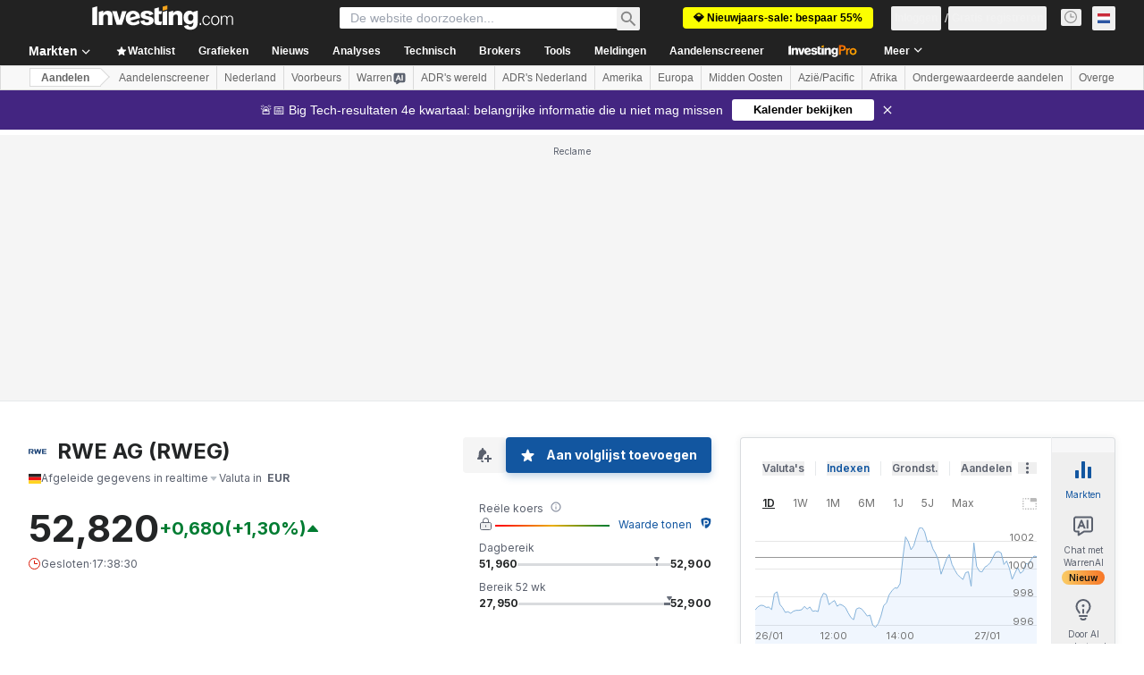

--- FILE ---
content_type: text/html; charset=utf-8
request_url: https://nl.investing.com/equities/rwe-st-a-commentary
body_size: 147638
content:
<!DOCTYPE html><html lang="nl" dir="ltr" class="html"><head><meta charSet="utf-8" data-next-head=""/><meta name="viewport" content="initial-scale=1.0,width=device-width" data-next-head=""/><link rel="canonical" href="https://nl.investing.com/equities/rwe-st-a-commentary" data-next-head=""/><meta property="og:type" content="website" data-next-head=""/><meta property="og:url" content="https://nl.investing.com/equities/rwe-st-a-commentary" data-next-head=""/><meta property="og:image" content="https://i-invdn-com.investing.com/redesign/images/seo/investing_300X300.png" data-next-head=""/><meta property="og:site_name" content="Investing.com Nederland" data-next-head=""/><meta property="og:locale" content="nl_NL" data-next-head=""/><meta name="twitter:card" content="summary" data-next-head=""/><meta name="twitter:site" content="@InvestingNL" data-next-head=""/><meta name="twitter:image" content="https://i-invdn-com.investing.com/redesign/images/seo/investing_300X300.png" data-next-head=""/><meta name="global-translation-variables" content="&quot;{}&quot;" data-next-head=""/><title data-next-head="">RWE AG ST O.N. Aandelen Forums - Investing.com</title><meta name="description" content="Hier samengesteld, alle relevante opmerkingen en discussies over het RWEG Aandeel." data-next-head=""/><meta name="twitter:title" content="RWE AG ST O.N. Aandelen Forums - Investing.com" data-next-head=""/><meta property="og:title" content="RWE AG ST O.N. Aandelen Forums - Investing.com" data-next-head=""/><meta name="twitter:description" content="Hier samengesteld, alle relevante opmerkingen en discussies over het RWEG Aandeel." data-next-head=""/><meta property="og:description" content="Hier samengesteld, alle relevante opmerkingen en discussies over het RWEG Aandeel." data-next-head=""/><link rel="dns-prefetch" href="//securepubads.g.doubleclick.net"/><link rel="dns-prefetch" href="//monetization.prod.invmed.co"/><link rel="dns-prefetch" href="//c.amazon-adsystem.com"/><link rel="dns-prefetch" href="//fonts.googleapis.com"/><link rel="preconnect" href="//cdn.investing.com"/><link rel="preconnect" href="//live.primis.tech"/><link rel="preconnect" href="//fonts.gstatic.com" crossorigin=""/><link rel="icon" href="/favicon.ico" type="image/x-icon"/><link rel="icon" type="image/png" sizes="16x16" href="/favicon-16x16.png"/><link rel="icon" type="image/png" sizes="32x32" href="/favicon-32x32.png"/><link rel="icon" type="image/png" sizes="48x48" href="/favicon-48x48.png"/><link rel="apple-touch-icon" sizes="180x180" href="/apple-touch-icon.png"/><meta name="apple-mobile-web-app-capable" content="yes"/><meta name="apple-mobile-web-app-title" content="Investing.com"/><meta name="theme-color" content="#222222"/><link rel="preload" href="https://cdn.investing.com/x/9a7a84d/_next/static/css/0f5035d3f35fd0d0.css" as="style"/><link rel="preload" href="https://cdn.investing.com/x/9a7a84d/_next/static/css/8ad3ec542ee4efb6.css" as="style"/><link rel="preload" href="https://cdn.investing.com/x/9a7a84d/_next/static/css/77e248a8f33d538f.css" as="style"/><link rel="preload" href="https://cdn.investing.com/x/9a7a84d/_next/static/css/12e1b4a631d6c0a2.css" as="style"/><link rel="preload" href="https://cdn.investing.com/x/9a7a84d/_next/static/css/7e93f9d70dcbe38e.css" as="style"/><script data-next-head="">window.dataLayer=window.dataLayer||[];function gtag(){dataLayer.push(arguments)};window.__imntz=window.__imntz||{};window.__imntz.queue=window.__imntz.queue||[];window.googletag=window.googletag||{cmd:[]};window.yaContextCb=window.yaContextCb||[];window.OneTrust={};function OptanonWrapper(){}</script><script>try {
            const userEmailStr = false;
            if (userEmailStr) {
                window.__imntz.queue.push(() => { window.__imntz.api().setUserDetail("email", userEmailStr) })
            }
        } catch (error) {
            console.error("Failed to serialize userEmailHashed:", error);
        }</script><link rel="stylesheet" href="https://fonts.googleapis.com/css2?family=Inter:wght@400;500;600;700&amp;display=swap"/><script id="init_globals" data-nscript="beforeInteractive">window.page_design="refactoring_full_width";(function(w,d,s,l,i){w[l]=w[l]||[];w[l].push({'gtm.start':new Date().getTime(),event:'gtm.js'});var f=d.getElementsByTagName(s)[0],j=d.createElement(s),dl=l!='dataLayer'?'&l='+l:'';j.async=true;j.src='/gcode/?id='+i+dl;f.parentNode.insertBefore(j,f);})(window,document,'script','dataLayer','GTM-PGT3R3D');</script><script id="fb_pixel" data-nscript="beforeInteractive">!function(f,b,e,v,n,t,s){if(f.fbq)return;n=f.fbq=function(){n.callMethod? n.callMethod.apply(n,arguments):n.queue.push(arguments)};if(!f._fbq)f._fbq=n;n.push=n;n.loaded=!0;n.version='2.0';n.queue=[];t=b.createElement(e);t.async=!0;t.src=v;s=b.getElementsByTagName(e)[0];s.parentNode.insertBefore(t,s)}(window, document,'script','https://connect.facebook.net/en_US/fbevents.js');</script><script id="pubx_ads" data-nscript="beforeInteractive">(function(){
                            var PUBX_FF_ALWAYS_ENABLED = true;
                            var PUBX_ON_PERCENTAGE = 95;
                            var AUCTION_DELAY = 100;
                            var pubxId = "71b864d1-8747-49a4-9279-13f89d43e57f";
                            var pbNamespace = "pbjs";
                            var e=window[pbNamespace]=window[pbNamespace]||{};e.que=e.que||[];window.__pubx__=window.__pubx__||{};window.__pubx__.pubxFFAlwaysEnabled=PUBX_FF_ALWAYS_ENABLED;var o=null;window.__pubxLoaded__=Math.random()<PUBX_ON_PERCENTAGE/100;var a=`https://floor.pbxai.com/?pubxId=${pubxId}${window.__pubxLoaded__?"":`&pbx_e=1`}&page=${window.location.href}`;const n={a:[0,1],b:[2,6],c:[7,11],d:[12,16],e:[17,Number.MAX_SAFE_INTEGER]};const t=(e,o)=>{const a=e.bidRequestsCount||0;const t=Object.keys(n);for(const e of t){const o=n[e];if(a>=o[0]&&a<=o[1]){return e}}return t[t.length-1]};const r=(e,o)=>e.bidder;if(e.que.push===Array.prototype.push&&(window.__pubxLoaded__||PUBX_FF_ALWAYS_ENABLED)){var d=document.createElement("link");d.rel="preload";d.href=a;d.as="fetch";d.crossOrigin=true;document.head.appendChild(d)}if(window.__pubxLoaded__){try{var u=localStorage.getItem("pubx:defaults");var i=JSON.parse(u);var _=i?i["data"]:o;window.__pubx__.pubxDefaultsAvailable=true;if(!_||_&&typeof _==="object"&&_.expiry<Date.now()){window.__pubx__.pubxDefaultsAvailable=false}else{o=_}}catch(e){console.error("Pubx: Error parsing defaults",e);window.__pubx__.pubxDefaultsAvailable=false}}if(PUBX_FF_ALWAYS_ENABLED||window.__pubxLoaded__){e.que.push((function(){e.setConfig({floors:{enforcement:{floorDeals:true},auctionDelay:AUCTION_DELAY,endpoint:{url:a},additionalSchemaFields:{rank:t,bidder:r},data:o}})}))}var p=document.createElement("script"),l=`https://cdn.pbxai.com/${pubxId}.js?pbxd=${encodeURIComponent(window.location.origin)}`;p.src=l;p.async=true;document.head.appendChild(p);
                        })();</script><script id="inv_ads" data-nscript="beforeInteractive">window.__imntz.config={preset:{"version":"2236","wrapper":"3.36.2-rc3","prebid":"26","constraints":{"bid_factor":{"adagio":[0.96],"amazon":[1],"appnexus":[0.91],"criteo":[0.91],"inmobi":[0.91],"insticator":[0.88],"ix":[0.94],"medianet":[0.94],"nextMillennium":[0.95],"pubmatic":[0.92],"richaudience":[0.89],"seedtag":[0.95],"sevio":[0.85],"smilewanted":[0.84],"sparteo":[0.91],"triplelift":[0.95],"vidazoo_cache":[0.95],"vidazoo_display":[0.9],"vidazoo_run":[0.95],"vidazooRTB":[0.95]},"bid_page":{},"ccpa_compatible":{"adagio":true,"amazon":true,"appnexus":true,"criteo":true,"inmobi":true,"insticator":true,"ix":true,"medianet":true,"nextMillennium":true,"pubmatic":true,"richaudience":true,"seedtag":true,"sevio":true,"smilewanted":true,"sparteo":true,"triplelift":true,"vidazoo_cache":true,"vidazoo_display":true,"vidazoo_run":true,"vidazooRTB":true},"gdpr_compatible":{"adagio":true,"amazon":true,"appnexus":true,"criteo":true,"inmobi":true,"insticator":true,"ix":true,"medianet":true,"nextMillennium":true,"pubmatic":true,"richaudience":true,"seedtag":true,"sevio":true,"smilewanted":true,"sparteo":true,"triplelift":true,"vidazoo_cache":true,"vidazoo_display":true,"vidazoo_run":true,"vidazooRTB":true},"exclude_adex":false,"auction_timeout":3000},"bidderConfig":[],"bidderAliases":{"vidazoo_cache":"vidazoo","vidazoo_display":"vidazoo","vidazoo_run":"vidazoo","vidazooRTB":"vidazoo"},"analyticsRefreshCounterMainSite":true,"analyticsPrebidMainSite":[],"userIdsMainSite":[{"name":"lotamePanoramaId","params":{"clientId":"17516"}}],"rtdProviders":[{"name":"adagio","params":{"site":"ms-investing-com","organizationId":"1306"}},{"name":"contxtful","waitForIt":true,"params":{"version":"v1","customer":"INVP251016","bidders":["contxtful"],"adServerTargeting":true}}],"intentIQ":{"enabled":false,"config":{}},"ad_units":[{"placement":"Billboard_Default","group":"Billboard_Desktop","name":"/6938/FP_NL_site/FP_NL_Billboard_Default","sizesV2":{"0":["fluid",[980,250],[970,250],[970,90],[728,90]],"1440":["fluid",[1,1],[1000,200],[70,130],[980,250],[970,100],[1192,250],[1192,90],[1192,100],[1192,130],[1192,250]]},"refreshSettings":{"refresh":30000,"maxRefreshWhenNoFill":2,"emptySlotRefreshTimeout":20000},"conditions":{},"adex_sizes":null,"infinite":false,"interstitial":false,"repeatable":true,"reportable":true,"position":4,"bidders":[{"bidder":"adagio","params":{"organizationId":"1306","site":"ms-investing-com","placement":"FP_Desktop_Billboard_Default"}},{"bidder":"amazon","params":{}},{"bidder":"appnexus","params":{"placementId":25736098}},{"bidder":"criteo","params":{"networkId":8767,"pubid":"101558","publisherSubId":"Investing_FP"}},{"bidder":"inmobi","params":{"plc":"10000516454"}},{"bidder":"insticator","params":{"adUnitId":"01J7KDP73SZRTF5JFW5Y3BYCJB"}},{"bidder":"ix","params":{"siteId":"842306"}},{"bidder":"medianet","params":{"cid":"8CUFV8103","crid":"461148263"}},{"bidder":"nextMillennium","params":{"placement_id":"38476"}},{"bidder":"pubmatic","params":{"publisherId":"158008","adSlot":"FP_Desktop_Billboard_Default"}},{"bidder":"richaudience","params":{"pid":"Igh8Py6HZx","supplyType":"site"}},{"bidder":"seedtag","params":{"publisherId":"8874-9209-01","adUnitId":"33954228","placement":"inBanner"}},{"bidder":"sevio","params":{"zone":"707e58fe-594f-44b8-a90a-efc82e5d3359"}},{"bidder":"smilewanted","params":{"zoneId":"investing.com_hb_display_1"}},{"bidder":"sparteo","params":{"networkId":"db772092-18cf-4792-8b3e-813f4058138b"}},{"bidder":"triplelift","params":{"inventoryCode":"FP_Desktop_Billboard_Default"}},{"bidder":"vidazoo_cache","params":{"cId":"640f2a52788490340c4e4625","pId":"59ac17c192832d0011283fe3","subDomain":"exchange"}},{"bidder":"vidazoo_display","params":{"cId":"63cfdd11f8623a513e005157","pId":"59ac17c192832d0011283fe3"}},{"bidder":"vidazoo_run","params":{"cId":"66826e41f025c827c59e1f33","pId":"59ac17c192832d0011283fe3","subDomain":"exchange"}},{"bidder":"vidazooRTB","params":{"cId":"6370fa452697061fcb6a0e92","pId":"59ac17c192832d0011283fe3","subDomain":"exchange"}}]},{"placement":"Content_box1","group":"Content_Box_Desktop","name":"/6938/FP_NL_site/FP_NL_Content_box1","sizesV2":{"0":[[336,280],[300,250],[320,100]]},"refreshSettings":{"refresh":30000,"maxRefreshWhenNoFill":2,"emptySlotRefreshTimeout":20000},"conditions":{},"adex_sizes":null,"infinite":true,"interstitial":false,"repeatable":true,"reportable":false,"position":0,"bidders":[{"bidder":"adagio","params":{"organizationId":"1306","site":"ms-investing-com","placement":"FP_Content_box1"}},{"bidder":"amazon","params":{}},{"bidder":"appnexus","params":{"placementId":32284523}},{"bidder":"criteo","params":{"networkId":8767,"pubid":"101558","publisherSubId":"Investing_FP"}},{"bidder":"inmobi","params":{"plc":"10000516455"}},{"bidder":"insticator","params":{"adUnitId":"01J7KDP73SZRTF5JFW5Y3BYCJB"}},{"bidder":"ix","params":{"siteId":"1081693"}},{"bidder":"medianet","params":{"cid":"8CUFV8103","crid":"396815734"}},{"bidder":"nextMillennium","params":{"placement_id":"54125"}},{"bidder":"pubmatic","params":{"publisherId":"158008","adSlot":"FP_Content_box1"}},{"bidder":"richaudience","params":{"pid":"bgzuJBsVNN","supplyType":"site"}},{"bidder":"seedtag","params":{"publisherId":"8874-9209-01","adUnitId":"31389115","placement":"inArticle"}},{"bidder":"sevio","params":{"zone":"91b2b108-01e6-4f4f-91ac-ea8126cf8513"}},{"bidder":"smilewanted","params":{"zoneId":"investing.com_hb_display_10"}},{"bidder":"sparteo","params":{"networkId":"db772092-18cf-4792-8b3e-813f4058138b"}},{"bidder":"triplelift","params":{"inventoryCode":"investing_FP_Content_Touch_box1_300x250_pb"}},{"bidder":"vidazoo_cache","params":{"cId":"640f2a52788490340c4e4625","pId":"59ac17c192832d0011283fe3","subDomain":"exchange"}},{"bidder":"vidazoo_display","params":{"cId":"63cfdd11f8623a513e005157","pId":"59ac17c192832d0011283fe3"}},{"bidder":"vidazoo_run","params":{"cId":"66826e41f025c827c59e1f33","pId":"59ac17c192832d0011283fe3","subDomain":"exchange"}},{"bidder":"vidazooRTB","params":{"cId":"6370fa452697061fcb6a0e92","pId":"59ac17c192832d0011283fe3","subDomain":"exchange"}}]},{"placement":"Content_box2","group":"Content_Box_Desktop","name":"/6938/FP_NL_site/FP_NL_Content_box2","sizesV2":{"0":[[336,280],[300,250],[320,100]]},"refreshSettings":{"refresh":30000,"maxRefreshWhenNoFill":2,"emptySlotRefreshTimeout":20000},"conditions":{},"adex_sizes":null,"infinite":true,"interstitial":false,"repeatable":true,"reportable":false,"position":0,"bidders":[{"bidder":"adagio","params":{"organizationId":"1306","site":"ms-investing-com","placement":"FP_Content_box2"}},{"bidder":"amazon","params":{}},{"bidder":"appnexus","params":{"placementId":32284524}},{"bidder":"criteo","params":{"networkId":8767,"pubid":"101558","publisherSubId":"Investing_FP"}},{"bidder":"inmobi","params":{"plc":"10000516466"}},{"bidder":"insticator","params":{"adUnitId":"01J7KDP73SZRTF5JFW5Y3BYCJB"}},{"bidder":"ix","params":{"siteId":"1081694"}},{"bidder":"medianet","params":{"cid":"8CUFV8103","crid":"470368241"}},{"bidder":"nextMillennium","params":{"placement_id":"54126"}},{"bidder":"pubmatic","params":{"publisherId":"158008","adSlot":"FP_Content_box2"}},{"bidder":"richaudience","params":{"pid":"clrDnhUiMu","supplyType":"site"}},{"bidder":"seedtag","params":{"publisherId":"8874-9209-01","adUnitId":"31389115","placement":"inArticle"}},{"bidder":"sevio","params":{"zone":"ff16c017-b79c-4252-b527-e6d0e042ff08"}},{"bidder":"smilewanted","params":{"zoneId":"investing.com_hb_display_11"}},{"bidder":"sparteo","params":{"networkId":"db772092-18cf-4792-8b3e-813f4058138b"}},{"bidder":"triplelift","params":{"inventoryCode":"investing_FP_Content_Touch_box1_300x250_pb"}},{"bidder":"vidazoo_cache","params":{"cId":"640f2a52788490340c4e4625","pId":"59ac17c192832d0011283fe3","subDomain":"exchange"}},{"bidder":"vidazoo_display","params":{"cId":"63cfdd11f8623a513e005157","pId":"59ac17c192832d0011283fe3"}},{"bidder":"vidazoo_run","params":{"cId":"66826e41f025c827c59e1f33","pId":"59ac17c192832d0011283fe3","subDomain":"exchange"}},{"bidder":"vidazooRTB","params":{"cId":"6370fa452697061fcb6a0e92","pId":"59ac17c192832d0011283fe3","subDomain":"exchange"}}]},{"placement":"Content_box1","group":"Content_Box_Desktop","name":"/6938/FP_NL_site/FP_NL_Content_box3","sizesV2":{"0":[[336,280],[300,250],[320,100]]},"refreshSettings":{"refresh":30000,"maxRefreshWhenNoFill":2,"emptySlotRefreshTimeout":20000},"conditions":{},"adex_sizes":null,"infinite":true,"interstitial":false,"repeatable":true,"reportable":false,"position":0,"bidders":[{"bidder":"adagio","params":{"organizationId":"1306","site":"ms-investing-com","placement":"FP_Content_box3"}},{"bidder":"amazon","params":{}},{"bidder":"appnexus","params":{"placementId":33153547}},{"bidder":"criteo","params":{"networkId":8767,"pubid":"101558","publisherSubId":"Investing_FP"}},{"bidder":"inmobi","params":{"plc":"10000516467"}},{"bidder":"insticator","params":{"adUnitId":"01J7KDP73SZRTF5JFW5Y3BYCJB"}},{"bidder":"ix","params":{"siteId":"1121966"}},{"bidder":"medianet","params":{"cid":"8CUFV8103","crid":"371597972"}},{"bidder":"nextMillennium","params":{"placement_id":"59561"}},{"bidder":"pubmatic","params":{"publisherId":"158008","adSlot":"FP_Content_box3"}},{"bidder":"richaudience","params":{"pid":"TzwcYyGuQa","supplyType":"site"}},{"bidder":"seedtag","params":{"publisherId":"8874-9209-01","adUnitId":"31093022","placement":"inArticle"}},{"bidder":"sevio","params":{"zone":"2eb6009c-0f72-410c-bb46-443de20c78dd"}},{"bidder":"smilewanted","params":{"zoneId":"investing.com_hb_display_12"}},{"bidder":"sparteo","params":{"networkId":"db772092-18cf-4792-8b3e-813f4058138b"}},{"bidder":"triplelift","params":{"inventoryCode":"investing_FP_Content_Touch_box1_300x250_pb"}},{"bidder":"vidazoo_cache","params":{"cId":"640f2a52788490340c4e4625","pId":"59ac17c192832d0011283fe3","subDomain":"exchange"}},{"bidder":"vidazoo_display","params":{"cId":"63cfdd11f8623a513e005157","pId":"59ac17c192832d0011283fe3"}},{"bidder":"vidazoo_run","params":{"cId":"66826e41f025c827c59e1f33","pId":"59ac17c192832d0011283fe3","subDomain":"exchange"}},{"bidder":"vidazooRTB","params":{"cId":"6370fa452697061fcb6a0e92","pId":"59ac17c192832d0011283fe3","subDomain":"exchange"}}]},{"placement":"Content_box2","group":"Content_Box_Desktop","name":"/6938/FP_NL_site/FP_NL_Content_box4","sizesV2":{"0":[[336,280],[300,250],[320,100]]},"refreshSettings":{"refresh":30000,"maxRefreshWhenNoFill":2,"emptySlotRefreshTimeout":20000},"conditions":{},"adex_sizes":null,"infinite":true,"interstitial":false,"repeatable":true,"reportable":false,"position":0,"bidders":[{"bidder":"adagio","params":{"organizationId":"1306","site":"ms-investing-com","placement":"FP_Content_box4"}},{"bidder":"amazon","params":{}},{"bidder":"appnexus","params":{"placementId":33153546}},{"bidder":"criteo","params":{"networkId":8767,"pubid":"101558","publisherSubId":"Investing_FP"}},{"bidder":"inmobi","params":{"plc":"10000516464"}},{"bidder":"insticator","params":{"adUnitId":"01J7KDP73SZRTF5JFW5Y3BYCJB"}},{"bidder":"ix","params":{"siteId":"1121967"}},{"bidder":"medianet","params":{"cid":"8CUFV8103","crid":"777292526"}},{"bidder":"nextMillennium","params":{"placement_id":"59562"}},{"bidder":"pubmatic","params":{"publisherId":"158008","adSlot":"FP_Content_box4"}},{"bidder":"richaudience","params":{"pid":"0X2hTpKKO8","supplyType":"site"}},{"bidder":"seedtag","params":{"publisherId":"8874-9209-01","adUnitId":"31093022","placement":"inArticle"}},{"bidder":"sevio","params":{"zone":"32c688a9-a47e-4f2e-860c-f42594e1e501"}},{"bidder":"smilewanted","params":{"zoneId":"investing.com_hb_display_13"}},{"bidder":"sparteo","params":{"networkId":"db772092-18cf-4792-8b3e-813f4058138b"}},{"bidder":"triplelift","params":{"inventoryCode":"investing_FP_Content_Touch_box1_300x250_pb"}},{"bidder":"vidazoo_cache","params":{"cId":"640f2a52788490340c4e4625","pId":"59ac17c192832d0011283fe3","subDomain":"exchange"}},{"bidder":"vidazoo_display","params":{"cId":"63cfdd11f8623a513e005157","pId":"59ac17c192832d0011283fe3"}},{"bidder":"vidazoo_run","params":{"cId":"66826e41f025c827c59e1f33","pId":"59ac17c192832d0011283fe3","subDomain":"exchange"}},{"bidder":"vidazooRTB","params":{"cId":"6370fa452697061fcb6a0e92","pId":"59ac17c192832d0011283fe3","subDomain":"exchange"}}]},{"placement":"Content_Leaderboard1","group":"Content_Leaderboard_Desktop","name":"/6938/FP_NL_site/FP_NL_Content_Leaderboard1","sizesV2":{"0":["fluid",[728,90]]},"refreshSettings":{"refresh":30000,"maxRefreshWhenNoFill":2,"emptySlotRefreshTimeout":20000},"conditions":{},"adex_sizes":null,"infinite":true,"interstitial":false,"repeatable":true,"reportable":false,"position":0,"bidders":[{"bidder":"adagio","params":{"organizationId":"1306","site":"ms-investing-com","placement":"FP_Midpage_Leaderboard_1"}},{"bidder":"amazon","params":{}},{"bidder":"appnexus","params":{"placementId":32284522}},{"bidder":"criteo","params":{"networkId":8767,"pubid":"101558","publisherSubId":"Investing_FP"}},{"bidder":"inmobi","params":{"plc":"10000516460"}},{"bidder":"insticator","params":{"adUnitId":"01J7KDP73SZRTF5JFW5Y3BYCJB"}},{"bidder":"ix","params":{"siteId":"1081692"}},{"bidder":"medianet","params":{"cid":"8CUFV8103","crid":"184151924"}},{"bidder":"nextMillennium","params":{"placement_id":"54124"}},{"bidder":"pubmatic","params":{"publisherId":"158008","adSlot":"FP_Content_Leaderboard1"}},{"bidder":"richaudience","params":{"pid":"gDnw9o7Caz","supplyType":"site"}},{"bidder":"seedtag","params":{"publisherId":"8874-9209-01","adUnitId":"31773561","placement":"inArticle"}},{"bidder":"sevio","params":{"zone":"0ac4c6bd-40ac-4a19-ad03-0093e4b0a8cd"}},{"bidder":"smilewanted","params":{"zoneId":"investing.com_hb_display_8"}},{"bidder":"sparteo","params":{"networkId":"db772092-18cf-4792-8b3e-813f4058138b"}},{"bidder":"triplelift","params":{"inventoryCode":"investing_FP_Midpage_Leaderboard_1_728x90_pb"}},{"bidder":"vidazoo_cache","params":{"cId":"640f2a52788490340c4e4625","pId":"59ac17c192832d0011283fe3","subDomain":"exchange"}},{"bidder":"vidazoo_display","params":{"cId":"63cfdd11f8623a513e005157","pId":"59ac17c192832d0011283fe3"}},{"bidder":"vidazoo_run","params":{"cId":"66826e41f025c827c59e1f33","pId":"59ac17c192832d0011283fe3","subDomain":"exchange"}},{"bidder":"vidazooRTB","params":{"cId":"6370fa452697061fcb6a0e92","pId":"59ac17c192832d0011283fe3","subDomain":"exchange"}}]},{"placement":"Content_Leaderboard1","group":"Content_Leaderboard_Desktop","name":"/6938/FP_NL_site/FP_NL_Content_Leaderboard2","sizesV2":{"0":["fluid",[728,90]]},"refreshSettings":{"refresh":30000,"maxRefreshWhenNoFill":2,"emptySlotRefreshTimeout":20000},"conditions":{},"adex_sizes":null,"infinite":true,"interstitial":false,"repeatable":true,"reportable":false,"position":0,"bidders":[{"bidder":"adagio","params":{"organizationId":"1306","site":"ms-investing-com","placement":"FP_Content_Leaderboard2"}},{"bidder":"amazon","params":{}},{"bidder":"appnexus","params":{"placementId":33153548}},{"bidder":"criteo","params":{"networkId":8767,"pubid":"101558","publisherSubId":"Investing_FP"}},{"bidder":"inmobi","params":{"plc":"10000516459"}},{"bidder":"insticator","params":{"adUnitId":"01J7KDP73SZRTF5JFW5Y3BYCJB"}},{"bidder":"ix","params":{"siteId":"1121965"}},{"bidder":"medianet","params":{"cid":"8CUFV8103","crid":"425547581"}},{"bidder":"nextMillennium","params":{"placement_id":"59560"}},{"bidder":"pubmatic","params":{"publisherId":"158008","adSlot":"FP_Content_Leaderboard2"}},{"bidder":"richaudience","params":{"pid":"IS5Ezuuj9P","supplyType":"site"}},{"bidder":"seedtag","params":{"publisherId":"8874-9209-01","adUnitId":"31773561","placement":"inArticle"}},{"bidder":"sevio","params":{"zone":"d742874d-3eac-4ba9-8ecd-a92e6376f55b"}},{"bidder":"smilewanted","params":{"zoneId":"investing.com_hb_display_9"}},{"bidder":"sparteo","params":{"networkId":"db772092-18cf-4792-8b3e-813f4058138b"}},{"bidder":"triplelift","params":{"inventoryCode":"investing_FP_Midpage_Leaderboard_1_728x90_pb"}},{"bidder":"vidazoo_cache","params":{"cId":"640f2a52788490340c4e4625","pId":"59ac17c192832d0011283fe3","subDomain":"exchange"}},{"bidder":"vidazoo_display","params":{"cId":"63cfdd11f8623a513e005157","pId":"59ac17c192832d0011283fe3"}},{"bidder":"vidazoo_run","params":{"cId":"66826e41f025c827c59e1f33","pId":"59ac17c192832d0011283fe3","subDomain":"exchange"}},{"bidder":"vidazooRTB","params":{"cId":"6370fa452697061fcb6a0e92","pId":"59ac17c192832d0011283fe3","subDomain":"exchange"}}]},{"placement":"Content_Midpage_1","group":"Content_Midpage_1_Desktop","name":"/6938/FP_NL_site/FP_NL_Content_Midpage_1","sizesV2":{"0":["fluid",[980,250],[970,250],[970,90],[728,90],[1,1]]},"refreshSettings":{"refresh":30000,"maxRefreshWhenNoFill":2,"emptySlotRefreshTimeout":20000},"conditions":{"selector_margin_pixels":350},"adex_sizes":null,"infinite":false,"interstitial":false,"repeatable":true,"reportable":false,"position":3,"bidders":[{"bidder":"amazon","params":{}}]},{"placement":"Content_Midpage_2","group":"Content_Midpage_2_Desktop","name":"/6938/FP_NL_site/FP_NL_Content_Midpage_2","sizesV2":{"0":["fluid",[980,250],[970,250],[970,90],[728,90],[1,1]]},"refreshSettings":{"refresh":30000,"maxRefreshWhenNoFill":2,"emptySlotRefreshTimeout":20000},"conditions":{"selector_margin_pixels":350},"adex_sizes":null,"infinite":false,"interstitial":false,"repeatable":true,"reportable":false,"position":3,"bidders":[{"bidder":"amazon","params":{}}]},{"placement":"Content_Midpage_3","group":"Content_Midpage_3_Desktop","name":"/6938/FP_NL_site/FP_NL_Content_Midpage_3","sizesV2":{"0":["fluid",[980,250],[970,250],[970,90],[728,90],[1,1]]},"refreshSettings":{"refresh":30000,"maxRefreshWhenNoFill":2,"emptySlotRefreshTimeout":20000},"conditions":{"selector_margin_pixels":350},"adex_sizes":null,"infinite":false,"interstitial":false,"repeatable":true,"reportable":false,"position":3,"bidders":[{"bidder":"amazon","params":{}}]},{"placement":"Forum_Comments_Infinite","group":"Commentary_Leaderboard_Desktop","name":"/6938/FP_NL_site/FP_NL_Forum_Comments_Infinite","sizesV2":{"0":[[728,90]]},"refreshSettings":{"refresh":30000,"maxRefreshWhenNoFill":2,"emptySlotRefreshTimeout":20000},"conditions":{},"adex_sizes":null,"infinite":true,"interstitial":false,"repeatable":true,"reportable":false,"position":0,"bidders":[{"bidder":"adagio","params":{"organizationId":"1306","site":"ms-investing-com","placement":"FP_Forum_Comments_Infinite"}},{"bidder":"amazon","params":{}},{"bidder":"appnexus","params":{"placementId":31794684}},{"bidder":"criteo","params":{"networkId":8767,"pubid":"101558","publisherSubId":"Investing_FP"}},{"bidder":"inmobi","params":{"plc":"10000516456"}},{"bidder":"insticator","params":{"adUnitId":"01J7KDP73SZRTF5JFW5Y3BYCJB"}},{"bidder":"ix","params":{"siteId":"1071077"}},{"bidder":"medianet","params":{"cid":"8CUFV8103","crid":"589166642"}},{"bidder":"nextMillennium","params":{"placement_id":"52724"}},{"bidder":"pubmatic","params":{"publisherId":"158008","adSlot":"FP_Forum_Comments_Infinite"}},{"bidder":"richaudience","params":{"pid":"hf8JaKfWDM","supplyType":"site"}},{"bidder":"seedtag","params":{"publisherId":"8874-9209-01","adUnitId":"31389114","placement":"inArticle"}},{"bidder":"sevio","params":{"zone":"fd88ab06-02d9-4dae-a982-2d0262a5da8d"}},{"bidder":"smilewanted","params":{"zoneId":"investing.com_hb_display_7"}},{"bidder":"sparteo","params":{"networkId":"db772092-18cf-4792-8b3e-813f4058138b"}},{"bidder":"triplelift","params":{"inventoryCode":"investing_FP_Midpage_Leaderboard_1_728x90_pb"}},{"bidder":"vidazoo_cache","params":{"cId":"640f2a52788490340c4e4625","pId":"59ac17c192832d0011283fe3","subDomain":"exchange"}},{"bidder":"vidazoo_display","params":{"cId":"63cfdd11f8623a513e005157","pId":"59ac17c192832d0011283fe3"}},{"bidder":"vidazoo_run","params":{"cId":"66826e41f025c827c59e1f33","pId":"59ac17c192832d0011283fe3","subDomain":"exchange"}},{"bidder":"vidazooRTB","params":{"cId":"6370fa452697061fcb6a0e92","pId":"59ac17c192832d0011283fe3","subDomain":"exchange"}}]},{"placement":"Midpage_Leaderboard_1","group":"Midpage Leaderboard 1","name":"/6938/FP_NL_site/FP_NL_Midpage_Leaderboard_1","sizesV2":{"0":[[728,90],[468,60],["fluid"]]},"refreshSettings":{"refresh":30000,"maxRefreshWhenNoFill":2,"emptySlotRefreshTimeout":20000},"conditions":{"selector_margin_pixels":500},"adex_sizes":null,"infinite":false,"interstitial":false,"repeatable":true,"reportable":false,"position":6,"bidders":[]},{"placement":"Sideblock_1_Default","group":"Sideblock_1_Desktop","name":"/6938/FP_NL_site/FP_NL_Sideblock_1_Default","sizesV2":{"0":[[300,600],[120,600],[160,600],[336,280],[320,280],[336,250],[300,250]]},"refreshSettings":{"refresh":30000,"maxRefreshWhenNoFill":2,"emptySlotRefreshTimeout":20000},"conditions":{"selector_margin_pixels":350},"adex_sizes":null,"infinite":false,"interstitial":false,"repeatable":true,"reportable":true,"position":6,"bidders":[{"bidder":"adagio","params":{"organizationId":"1306","site":"ms-investing-com","placement":"FP_Desktop_Sideblock_1_Default"}},{"bidder":"amazon","params":{}},{"bidder":"appnexus","params":{"placementId":25736099}},{"bidder":"criteo","params":{"networkId":8767,"pubid":"101558","publisherSubId":"Investing_FP"}},{"bidder":"inmobi","params":{"plc":"10000516457"}},{"bidder":"insticator","params":{"adUnitId":"01J7KDP73SZRTF5JFW5Y3BYCJB"}},{"bidder":"ix","params":{"siteId":"842307"}},{"bidder":"medianet","params":{"cid":"8CUFV8103","crid":"853582964"}},{"bidder":"nextMillennium","params":{"placement_id":"38477"}},{"bidder":"pubmatic","params":{"publisherId":"158008","adSlot":"FP_Desktop_Sideblock_1_Default"}},{"bidder":"richaudience","params":{"pid":"iYLBbct1Yl","supplyType":"site"}},{"bidder":"seedtag","params":{"publisherId":"8874-9209-01","adUnitId":"31389115","placement":"inArticle"}},{"bidder":"sevio","params":{"zone":"31ba0913-e379-49ba-8c89-40b605f05bd8"}},{"bidder":"smilewanted","params":{"zoneId":"investing.com_hb_display_2"}},{"bidder":"sparteo","params":{"networkId":"db772092-18cf-4792-8b3e-813f4058138b"}},{"bidder":"triplelift","params":{"inventoryCode":"FP_Desktop_Sideblock_1_Default"}},{"bidder":"vidazoo_cache","params":{"cId":"640f2a52788490340c4e4625","pId":"59ac17c192832d0011283fe3","subDomain":"exchange"}},{"bidder":"vidazoo_display","params":{"cId":"63cfdd11f8623a513e005157","pId":"59ac17c192832d0011283fe3"}},{"bidder":"vidazoo_run","params":{"cId":"66826e41f025c827c59e1f33","pId":"59ac17c192832d0011283fe3","subDomain":"exchange"}},{"bidder":"vidazooRTB","params":{"cId":"6370fa452697061fcb6a0e92","pId":"59ac17c192832d0011283fe3","subDomain":"exchange"}}]},{"placement":"Sideblock_2_Default","group":"Sideblock_2_Desktop","name":"/6938/FP_NL_site/FP_NL_Sideblock_2_Default","sizesV2":{"0":[[336,280],[320,100],[300,100],[300,250]]},"refreshSettings":{"refresh":30000,"maxRefreshWhenNoFill":2,"emptySlotRefreshTimeout":20000},"conditions":{"selector_margin_pixels":500},"adex_sizes":null,"infinite":false,"interstitial":false,"repeatable":true,"reportable":false,"position":6,"bidders":[{"bidder":"adagio","params":{"organizationId":"1306","site":"ms-investing-com","placement":"FP_Desktop_Sideblock_2_Default"}},{"bidder":"amazon","params":{}},{"bidder":"appnexus","params":{"placementId":25736100}},{"bidder":"criteo","params":{"networkId":8767,"pubid":"101558","publisherSubId":"Investing_FP"}},{"bidder":"inmobi","params":{"plc":"10000516463"}},{"bidder":"insticator","params":{"adUnitId":"01J7KDP73SZRTF5JFW5Y3BYCJB"}},{"bidder":"ix","params":{"siteId":"842308"}},{"bidder":"medianet","params":{"cid":"8CUFV8103","crid":"134209715"}},{"bidder":"nextMillennium","params":{"placement_id":"38478"}},{"bidder":"pubmatic","params":{"publisherId":"158008","adSlot":"FP_Desktop_Sideblock_2_Default"}},{"bidder":"richaudience","params":{"pid":"3k54tN30pp","supplyType":"site"}},{"bidder":"seedtag","params":{"publisherId":"8874-9209-01","adUnitId":"31389115","placement":"inArticle"}},{"bidder":"sevio","params":{"zone":"5ded87a7-fb94-4b91-ba69-0a5f959c718c"}},{"bidder":"smilewanted","params":{"zoneId":"investing.com_hb_display_3"}},{"bidder":"sparteo","params":{"networkId":"db772092-18cf-4792-8b3e-813f4058138b"}},{"bidder":"triplelift","params":{"inventoryCode":"FP_Desktop_Sideblock_2_Default"}},{"bidder":"vidazoo_cache","params":{"cId":"640f2a52788490340c4e4625","pId":"59ac17c192832d0011283fe3","subDomain":"exchange"}},{"bidder":"vidazoo_display","params":{"cId":"63cfdd11f8623a513e005157","pId":"59ac17c192832d0011283fe3"}},{"bidder":"vidazoo_run","params":{"cId":"66826e41f025c827c59e1f33","pId":"59ac17c192832d0011283fe3","subDomain":"exchange"}},{"bidder":"vidazooRTB","params":{"cId":"6370fa452697061fcb6a0e92","pId":"59ac17c192832d0011283fe3","subDomain":"exchange"}}]},{"placement":"Sideblock_3_viewable","group":"Sideblock_3_Desktop","name":"/6938/FP_NL_site/FP_NL_Sideblock_3_viewable","sizesV2":{"0":[[300,600],[120,600],[160,600],[336,280],[320,280],[336,250],[300,250]]},"refreshSettings":{"refresh":30000,"maxRefreshWhenNoFill":2,"emptySlotRefreshTimeout":20000},"conditions":{"selector_margin_pixels":650},"adex_sizes":null,"infinite":false,"interstitial":false,"repeatable":true,"reportable":false,"position":6,"bidders":[{"bidder":"adagio","params":{"organizationId":"1306","site":"ms-investing-com","placement":"FP_Desktop_Sideblock_3_viewable"}},{"bidder":"amazon","params":{}},{"bidder":"appnexus","params":{"placementId":25736101}},{"bidder":"criteo","params":{"networkId":8767,"pubid":"101558","publisherSubId":"Investing_FP"}},{"bidder":"inmobi","params":{"plc":"10000516462"}},{"bidder":"insticator","params":{"adUnitId":"01J7KDP73SZRTF5JFW5Y3BYCJB"}},{"bidder":"ix","params":{"siteId":"842309"}},{"bidder":"medianet","params":{"cid":"8CUFV8103","crid":"552090665"}},{"bidder":"nextMillennium","params":{"placement_id":"38479"}},{"bidder":"pubmatic","params":{"publisherId":"158008","adSlot":"FP_Desktop_Sideblock_3_viewable"}},{"bidder":"richaudience","params":{"pid":"bPkknTNT0K","supplyType":"site"}},{"bidder":"seedtag","params":{"publisherId":"8874-9209-01","adUnitId":"31389115","placement":"inArticle"}},{"bidder":"sevio","params":{"zone":"4d9c559f-66b3-439a-937d-428740f90b58"}},{"bidder":"smilewanted","params":{"zoneId":"investing.com_hb_display_4"}},{"bidder":"sparteo","params":{"networkId":"db772092-18cf-4792-8b3e-813f4058138b"}},{"bidder":"triplelift","params":{"inventoryCode":"FP_Desktop_Sideblock_1_Default"}},{"bidder":"vidazoo_cache","params":{"cId":"640f2a52788490340c4e4625","pId":"59ac17c192832d0011283fe3","subDomain":"exchange"}},{"bidder":"vidazoo_display","params":{"cId":"63cfdd11f8623a513e005157","pId":"59ac17c192832d0011283fe3"}},{"bidder":"vidazoo_run","params":{"cId":"66826e41f025c827c59e1f33","pId":"59ac17c192832d0011283fe3","subDomain":"exchange"}},{"bidder":"vidazooRTB","params":{"cId":"6370fa452697061fcb6a0e92","pId":"59ac17c192832d0011283fe3","subDomain":"exchange"}}]},{"placement":"Sideblock_Comments_Infinite","group":"Commentary_Box_Desktop","name":"/6938/FP_NL_site/FP_NL_Sideblock_Comments_Infinite","sizesV2":{"0":[[300,50],[300,100],[300,250]]},"refreshSettings":{"refresh":30000,"maxRefreshWhenNoFill":2,"emptySlotRefreshTimeout":20000},"conditions":{},"adex_sizes":null,"infinite":true,"interstitial":false,"repeatable":true,"reportable":false,"position":0,"bidders":[{"bidder":"adagio","params":{"organizationId":"1306","site":"ms-investing-com","placement":"FP_Sideblock_Comments_Infinite"}},{"bidder":"amazon","params":{}},{"bidder":"appnexus","params":{"placementId":31531425}},{"bidder":"criteo","params":{"networkId":8767,"pubid":"101558","publisherSubId":"Investing_FP"}},{"bidder":"inmobi","params":{"plc":"10000516458"}},{"bidder":"insticator","params":{"adUnitId":"01J7KDP73SZRTF5JFW5Y3BYCJB"}},{"bidder":"ix","params":{"siteId":"1064402"}},{"bidder":"medianet","params":{"cid":"8CUFV8103","crid":"852475716"}},{"bidder":"nextMillennium","params":{"placement_id":"52134"}},{"bidder":"pubmatic","params":{"publisherId":"158008","adSlot":"FP_Sideblock_Comments_Infinite"}},{"bidder":"richaudience","params":{"pid":"QVWFnQnGTk","supplyType":"site"}},{"bidder":"seedtag","params":{"publisherId":"8874-9209-01","adUnitId":"31389115","placement":"inArticle"}},{"bidder":"sevio","params":{"zone":"0784ec7b-2274-409c-ab51-bd6b5902ebe1"}},{"bidder":"smilewanted","params":{"zoneId":"investing.com_hb_display_6"}},{"bidder":"sparteo","params":{"networkId":"db772092-18cf-4792-8b3e-813f4058138b"}},{"bidder":"triplelift","params":{"inventoryCode":"FP_Sideblock_Comments_Infinite"}},{"bidder":"vidazoo_cache","params":{"cId":"640f2a52788490340c4e4625","pId":"59ac17c192832d0011283fe3","subDomain":"exchange"}},{"bidder":"vidazoo_display","params":{"cId":"63cfdd11f8623a513e005157","pId":"59ac17c192832d0011283fe3"}},{"bidder":"vidazoo_run","params":{"cId":"66826e41f025c827c59e1f33","pId":"59ac17c192832d0011283fe3","subDomain":"exchange"}},{"bidder":"vidazooRTB","params":{"cId":"6370fa452697061fcb6a0e92","pId":"59ac17c192832d0011283fe3","subDomain":"exchange"}}]},{"placement":"takeover_default","group":"Site_Scroller_Desktop","name":"/6938/FP_NL_site/FP_NL_takeover_default","sizesV2":{"1760":[[120,600],[160,600]],"2040":[[300,600],[300,250]]},"refreshSettings":{"refresh":30000,"maxRefreshWhenNoFill":2,"emptySlotRefreshTimeout":20000},"conditions":{"min_width":1760},"adex_sizes":null,"infinite":false,"interstitial":false,"repeatable":true,"reportable":false,"position":7,"bidders":[{"bidder":"adagio","params":{"organizationId":"1306","site":"ms-investing-com","placement":"FP_Takeover_Default"}},{"bidder":"amazon","params":{}},{"bidder":"appnexus","params":{"placementId":30269062}},{"bidder":"criteo","params":{"networkId":8767,"pubid":"101558","publisherSubId":"Investing_FP"}},{"bidder":"inmobi","params":{"plc":"10000516461"}},{"bidder":"insticator","params":{"adUnitId":"01J7KDP73SZRTF5JFW5Y3BYCJB"}},{"bidder":"ix","params":{"siteId":"998509"}},{"bidder":"medianet","params":{"cid":"8CUFV8103","crid":"825649285"}},{"bidder":"nextMillennium","params":{"placement_id":"42753"}},{"bidder":"pubmatic","params":{"publisherId":"158008","adSlot":"FP_Takeover_Default"}},{"bidder":"richaudience","params":{"pid":"S459IB04UX","supplyType":"site"}},{"bidder":"seedtag","params":{"publisherId":"8874-9209-01","adUnitId":"31773562","placement":"inArticle"}},{"bidder":"sevio","params":{"zone":"e6320fd5-7a36-4d7d-8fc6-69fd60c82766"}},{"bidder":"smilewanted","params":{"zoneId":"investing.com_hb_display_5"}},{"bidder":"sparteo","params":{"networkId":"db772092-18cf-4792-8b3e-813f4058138b"}},{"bidder":"triplelift","params":{"inventoryCode":"FP_Takeover_Default"}},{"bidder":"vidazoo_cache","params":{"cId":"640f2a52788490340c4e4625","pId":"59ac17c192832d0011283fe3","subDomain":"exchange"}},{"bidder":"vidazoo_display","params":{"cId":"63cfdd11f8623a513e005157","pId":"59ac17c192832d0011283fe3"}},{"bidder":"vidazoo_run","params":{"cId":"66826e41f025c827c59e1f33","pId":"59ac17c192832d0011283fe3","subDomain":"exchange"}},{"bidder":"vidazooRTB","params":{"cId":"6370fa452697061fcb6a0e92","pId":"59ac17c192832d0011283fe3","subDomain":"exchange"}}]},{"placement":"TNB_Instrument","group":"Trade Now_Desktop","name":"/6938/FP_NL_site/FP_NL_TNB_Instrument","sizesV2":{"0":["fluid"]},"refreshSettings":{"refresh":30000,"maxRefreshWhenNoFill":0,"emptySlotRefreshTimeout":20000,"nonProgrammaticTTL":50000},"conditions":{"selector_margin_pixels":600},"adex_sizes":null,"infinite":false,"interstitial":false,"repeatable":true,"reportable":false,"position":6,"bidders":[]},{"placement":"TNB_Right_Rail_1","group":"Trade Now","name":"/6938/FP_NL_site/FP_NL_TNB_Right_Rail_1","sizesV2":{},"refreshSettings":{"refresh":30000,"maxRefreshWhenNoFill":2,"emptySlotRefreshTimeout":20000},"conditions":{},"adex_sizes":null,"infinite":false,"interstitial":false,"repeatable":true,"reportable":false,"position":0,"bidders":[]}],"video_ad_units":[{"placement":"video-placement","conditions":{},"provider":"stn","providerId":"hn5QIZuX","params":{},"controlGroups":[{"provider":"primis","providerId":"121202","weight":0.4,"params":{}}]}],"widget_ad_units":[{"placement":"footer-widget","conditions":{"selector_margin_pixels":200},"provider":"dianomi","params":{"dianomi-context-id":2416}}]}};window.imntz_analyticsTargetCpmEnabled = true;window.dataLayer.push({event: 'mntz_js_load'});</script><script id="structured_data" type="application/ld+json" data-nscript="beforeInteractive">{"@context":"http://schema.org"}</script><link rel="stylesheet" href="https://cdn.investing.com/x/9a7a84d/_next/static/css/0f5035d3f35fd0d0.css" data-n-g=""/><link rel="stylesheet" href="https://cdn.investing.com/x/9a7a84d/_next/static/css/8ad3ec542ee4efb6.css" data-n-p=""/><link rel="stylesheet" href="https://cdn.investing.com/x/9a7a84d/_next/static/css/77e248a8f33d538f.css" data-n-p=""/><link rel="stylesheet" href="https://cdn.investing.com/x/9a7a84d/_next/static/css/12e1b4a631d6c0a2.css"/><link rel="stylesheet" href="https://cdn.investing.com/x/9a7a84d/_next/static/css/7e93f9d70dcbe38e.css"/><noscript data-n-css=""></noscript><script defer="" noModule="" src="https://cdn.investing.com/x/9a7a84d/_next/static/chunks/polyfills-42372ed130431b0a.js"></script><script src="https://securepubads.g.doubleclick.net/tag/js/gpt.js" async="" data-nscript="beforeInteractive"></script><script src="https://promos.investing.com/w37htfhcq2/vendor/9a63d23b-49c1-4335-b698-e7f3ab10af6c/lightbox_speed.js" async="" data-nscript="beforeInteractive"></script><script src="https://monetization.prod.invmed.co/wrapper/3.36.2-rc3/wrapper.min.js" defer="" data-nscript="beforeInteractive"></script><script src="https://monetization.prod.invmed.co/prebid/26/pbjs.min.js" defer="" data-nscript="beforeInteractive"></script><script src="https://c.amazon-adsystem.com/aax2/apstag.js" defer="" data-nscript="beforeInteractive"></script><script src="https://appleid.cdn-apple.com/appleauth/static/jsapi/appleid/1/nl_NL/appleid.auth.js" async="" defer="" data-nscript="beforeInteractive"></script><script src="https://accounts.google.com/gsi/client?hl=nl" async="" defer="" data-nscript="beforeInteractive"></script><script defer="" src="https://cdn.investing.com/x/9a7a84d/_next/static/chunks/4350.fd5ffe7670841182.js"></script><script defer="" src="https://cdn.investing.com/x/9a7a84d/_next/static/chunks/1850-fc5962dd4d0f54ab.js"></script><script defer="" src="https://cdn.investing.com/x/9a7a84d/_next/static/chunks/3178-0653ac397add585e.js"></script><script defer="" src="https://cdn.investing.com/x/9a7a84d/_next/static/chunks/549.db125f8c222e73a0.js"></script><script defer="" src="https://cdn.investing.com/x/9a7a84d/_next/static/chunks/4587-7704bda28582a769.js"></script><script defer="" src="https://cdn.investing.com/x/9a7a84d/_next/static/chunks/5560.427a261ea372d6ac.js"></script><script defer="" src="https://cdn.investing.com/x/9a7a84d/_next/static/chunks/1875.8003a531988d473f.js"></script><script defer="" src="https://cdn.investing.com/x/9a7a84d/_next/static/chunks/1125.9d5ad858e06eb61d.js"></script><script defer="" src="https://cdn.investing.com/x/9a7a84d/_next/static/chunks/8229.290f88d9f09c9613.js"></script><script defer="" src="https://cdn.investing.com/x/9a7a84d/_next/static/chunks/730.e9fa8e28e8309e89.js"></script><script src="https://cdn.investing.com/x/9a7a84d/_next/static/chunks/webpack-e7b1451ac670f54f.js" defer=""></script><script src="https://cdn.investing.com/x/9a7a84d/_next/static/chunks/framework-f8d751c8da87b5be.js" defer=""></script><script src="https://cdn.investing.com/x/9a7a84d/_next/static/chunks/main-0ea374df0e75b8d5.js" defer=""></script><script src="https://cdn.investing.com/x/9a7a84d/_next/static/chunks/pages/_app-fb3366b248ae81ce.js" defer=""></script><script src="https://cdn.investing.com/x/9a7a84d/_next/static/chunks/8992-8a8e9eceb1b8e79f.js" defer=""></script><script src="https://cdn.investing.com/x/9a7a84d/_next/static/chunks/6340-c40e4a7b64d3f94b.js" defer=""></script><script src="https://cdn.investing.com/x/9a7a84d/_next/static/chunks/2933-0d8ae49de9f25faa.js" defer=""></script><script src="https://cdn.investing.com/x/9a7a84d/_next/static/chunks/3103-910add9e44060eea.js" defer=""></script><script src="https://cdn.investing.com/x/9a7a84d/_next/static/chunks/58-2907240d3b96fe95.js" defer=""></script><script src="https://cdn.investing.com/x/9a7a84d/_next/static/chunks/5059-2dc9569fc4fa7b64.js" defer=""></script><script src="https://cdn.investing.com/x/9a7a84d/_next/static/chunks/7231-4cbc0d4b247d51a2.js" defer=""></script><script src="https://cdn.investing.com/x/9a7a84d/_next/static/chunks/pages/equities/%5B...equity%5D-b2338c20bc02d06b.js" defer=""></script><script src="https://cdn.investing.com/x/9a7a84d/_next/static/9a7a84d/_buildManifest.js" defer=""></script><script src="https://cdn.investing.com/x/9a7a84d/_next/static/9a7a84d/_ssgManifest.js" defer=""></script></head><body class="typography default-theme"><script>(function(h,o,t,j,a,r){
        h.hj=h.hj||function(){(h.hj.q=h.hj.q||[]).push(arguments)};
        h._hjSettings={hjid:174945,hjsv:6};
        a=o.getElementsByTagName('head')[0];
        r=o.createElement('script');r.async=1;
        r.src=t+h._hjSettings.hjid+j+h._hjSettings.hjsv;
        a.appendChild(r);
    })(window,document,'https://static.hotjar.com/c/hotjar-','.js?sv=');</script><link rel="preload" as="image" href="https://cdn.investing.com/entities-logos/408612.svg"/><div id="__next"><div class="fixed left-0 right-0 top-0 z-100 h-[3px] transition-opacity duration-500 ease-linear opacity-0"><div class="h-[3px] origin-left bg-[#0A69E5] transition-transform duration-200 ease-linear" style="transform:scaleX(0)"></div></div><header class="header_header__ts5le mb-[46px] sm:mb-12 md:!mb-[66px] bg-inv-grey-800 p-2.5 md:p-0" data-test="main-header"><div class="flex justify-center md:bg-inv-grey-800 md:text-white xxl:px-[160px] xxxl:px-[300px] header_top-row-wrapper__7SAiJ"><section class="header_top-row__i6XkJ w-full max-w-screen-md xl:container mdMax:bg-inv-grey-800 md:max-w-full md:!px-7 md2:!px-8 xl:mx-auto"><button class="relative inline-flex items-center justify-center whitespace-nowrap rounded-sm p-1.5 text-xs font-bold leading-tight no-underline disabled:bg-inv-grey-50 disabled:text-inv-grey-400 text-inv-grey-700 header_menu-button___fM3l mdMax:h-8 mdMax:w-8 mdMax:text-white md:hidden" type="button" data-test="main-menu-button-mobile"><svg viewBox="0 0 24 24" width="1em" fill="none" class="text-2xl" style="height:auto"><path fill="currentColor" fill-rule="evenodd" d="M1 18h22v-2H1v2ZM1 13h22v-2H1v2ZM1 6v2h22V6H1Z" clip-rule="evenodd"></path></svg></button><div class="text-white header_logo__RW0M7"><a class="block" title="Investing.com - De Toonaangevende Financiële Portal" data-test="logo-icon-link" href="https://nl.investing.com/"><svg data-test="logo-icon-svg" viewBox="0 0 180 32" role="img" fill="none" class="h-auto max-h-6 w-full md:max-h-7"><title data-test="logo-icon-title">Investing.com - De Toonaangevende Financiële Portal</title><path fill-rule="evenodd" clip-rule="evenodd" d="M76.183 15.303c-1.1-.66-2.532-.991-3.853-1.211-.55-.11-1.21-.22-1.761-.33-.88-.22-2.973-.661-2.973-1.872 0-.99 1.211-1.321 2.202-1.321 1.762 0 2.863.55 3.193 2.202l5.064-1.432c-.55-3.412-4.844-4.513-8.147-4.513-3.413 0-8.036 1.1-8.036 5.394 0 3.743 2.862 4.624 5.834 5.285.771.11 1.542.33 2.202.55.991.22 2.863.55 2.863 1.872 0 1.32-1.652 1.871-2.973 1.871-1.871 0-3.192-1.1-3.413-2.972l-4.954 1.32c.66 4.074 4.734 5.285 8.477 5.285 4.184 0 8.587-1.651 8.587-6.275-.11-1.541-.99-2.973-2.312-3.853zM0 25.1h6.275V1.21L0 2.973V25.1zM19.486 6.936c-2.091 0-4.514 1.1-5.614 3.082V6.826L8.257 8.367v16.734h5.725v-9.688c0-2.202 1.1-3.743 3.302-3.743 2.863 0 2.753 2.532 2.753 4.734V25.1h5.725V13.76c.11-4.293-1.652-6.825-6.276-6.825zm32.697 0c-5.284 0-9.467 3.853-9.467 9.247 0 6.056 4.073 9.358 9.688 9.358 2.862 0 6.165-.99 8.257-2.752l-1.542-4.184c-1.43 1.872-3.853 3.083-6.385 3.083-1.651 0-3.303-.66-3.853-2.202l12.22-3.413c0-5.504-3.413-9.137-8.917-9.137zm-3.853 8.807c-.11-2.532 1.211-4.954 3.854-4.954 1.761 0 3.082 1.321 3.412 2.973l-7.266 1.981zm39.964-4.624l.99-3.743h-4.183V2.532l-5.725 1.652v14.862c0 4.844 1.321 6.275 6.165 6.165.66 0 1.762-.11 2.532-.22l1.211-4.404c-.77.22-2.312.44-3.192.11-.66-.22-.991-.77-.991-1.541v-8.037h3.193zM38.092 7.376l-3.303 11.78-3.303-11.78h-6.055l5.835 17.615h6.606l5.944-17.615h-5.724zm108 16.844c-2.532 0-3.853-2.532-3.853-4.954 0-2.422 1.321-4.954 3.853-4.954 1.651 0 2.752 1.1 3.082 2.752l1.321-.33c-.44-2.422-2.201-3.633-4.403-3.633-3.413 0-5.285 2.862-5.285 6.165s1.872 6.165 5.285 6.165c2.422 0 4.073-1.651 4.513-4.073l-1.321-.33c-.22 1.651-1.541 3.192-3.192 3.192zm11.119-11.119c-3.413 0-5.284 2.862-5.284 6.165s1.871 6.165 5.284 6.165 5.284-2.862 5.284-6.165-1.871-6.165-5.284-6.165zm0 11.12c-2.532 0-3.853-2.533-3.853-4.955s1.321-4.954 3.853-4.954 3.853 2.532 3.853 4.954c0 2.422-1.321 4.954-3.853 4.954zm18.936-11.12c-1.541 0-2.863.77-3.523 2.312-.441-1.541-1.762-2.312-3.193-2.312-1.651 0-2.972.77-3.743 2.422v-2.312l-1.321.33v11.34h1.431v-6.496c0-2.202.881-4.293 3.303-4.293 1.651 0 2.312 1.32 2.312 2.862v7.817h1.431v-6.496c0-1.981.661-4.183 3.083-4.183 1.871 0 2.642 1.1 2.642 2.972v7.817H180v-7.817c-.11-2.422-1.211-3.963-3.853-3.963zm-67.156-6.165c-2.092 0-4.514 1.1-5.615 3.082V6.826l-5.615 1.541v16.734h5.725v-9.688c0-2.202 1.101-3.743 3.303-3.743 2.862 0 2.752 2.532 2.752 4.734V25.1h5.725V13.76c.11-4.293-1.651-6.825-6.275-6.825zM90.055 25.1h5.725V6.826l-5.725 1.651v16.624zm47.339 0h1.872v-2.422h-1.872v2.422zm-8.146-15.523c-1.101-1.761-2.753-2.752-4.844-2.752-4.954 0-7.707 3.963-7.707 8.587 0 4.954 2.422 8.697 7.707 8.807 1.871 0 3.633-.99 4.734-2.642v1.762c0 2.201-.991 4.073-3.413 4.073-1.542 0-2.863-.88-3.303-2.422l-5.174 1.431c1.211 3.743 4.844 4.734 8.257 4.734 5.064 0 9.247-2.752 9.247-8.367V6.716l-5.504 1.54v1.322zm-3.523 10.349c-2.422 0-3.303-2.092-3.303-4.184 0-2.202.771-4.404 3.413-4.404 2.532 0 3.523 2.202 3.413 4.404 0 2.202-.991 4.184-3.523 4.184z" fill="currentColor"></path><path fill-rule="evenodd" clip-rule="evenodd" d="M89.945 1.651L96.11 0v5.174l-6.165 1.652V1.65z" fill="#F4A41D"></path></svg></a></div><a class="relative inline-flex items-center justify-center whitespace-nowrap rounded-sm p-1.5 text-xs/tight font-bold text-inv-grey-700 no-underline bg-inv-orange-400 header_mobile-signup__Qqce1 mdMax:border mdMax:border-inv-orange-400 mdMax:text-inv-grey-700 md:hidden ml-3" data-google-interstitial="false">App openen</a><div class="mainSearch_mainSearch__jEh4W p-2.5 md:!mx-8 md:p-0 md2:relative md2:!mx-12 lg:!mx-20"><div class="flex mainSearch_search-bar____mI1"><div class="mainSearch_input-wrapper__hWkM3 bg-white mdMax:border-b mdMax:border-inv-grey-500"><button class="relative inline-flex items-center justify-center whitespace-nowrap rounded-sm p-1.5 text-xs font-bold leading-tight no-underline disabled:bg-inv-grey-50 disabled:text-inv-grey-400 text-inv-grey-700 mainSearch_mobile-back__81yxi text-white" type="button"><svg viewBox="0 0 24 24" class="w-[18px] rtl:rotate-180"><use href="/next_/icon.svg?v=9a7a84d#arrow-right"></use></svg></button><form autoComplete="off" class="w-full" action="/search" method="get"><input type="search" autoComplete="off" placeholder="De website doorzoeken..." aria-label="Search Stocks, Currencies" data-test="search-section" class="h-[38px] w-full py-1.5 text-sm mdMax:text-base md:h-6 md:text-inv-grey-700" name="q"/></form></div><button class="relative inline-flex items-center justify-center whitespace-nowrap rounded-sm p-1.5 text-xs font-bold leading-tight no-underline disabled:bg-inv-grey-50 disabled:text-inv-grey-400 text-inv-grey-700 mainSearch_search-button__zHjdB mdMax:text-lg mdMax:text-white md:text-lg md:text-inv-grey-650" type="button"><svg viewBox="0 0 24 24" width="1em" fill="none" style="height:auto"><path fill="currentColor" d="M16.714 14.829H15.71l-.378-.378a7.87 7.87 0 0 0 2.012-5.28 8.171 8.171 0 1 0-8.172 8.172 7.87 7.87 0 0 0 5.28-2.011l.378.377v1.005L21.114 23 23 21.114l-6.286-6.285Zm-7.543 0A5.657 5.657 0 1 1 14.83 9.17 5.72 5.72 0 0 1 9.17 14.83Z"></path></svg></button></div><div class="flex bg-white text-inv-grey-700 md:!left-6 md2:!left-0 md2:!top-[calc(100%_+_6px)] mainSearch_mainSearch_results__pGhOQ" style="display:none"><div class="mainSearch_main__exqg8 bg-white"><div class="mainSearch_wrapper__INf4F mdMax:bg-white" data-test="search-result-popular"><header class="flex justify-between border-b border-inv-grey-400 mdMax:border-t mdMax:border-inv-grey-400 mainSearch_header__cTW4J"><h4 class="text-sm font-semibold font-bold">Populaire zoekopdrachten</h4></header><div class="mainSearch_search-results-wrapper__E33Um"><div class="flex mainSearch_no-results__J8jXc"><h5 class="text-sm font-normal">Probeer een andere zoekopdracht</h5></div></div></div></div><div class="mainSearch_side__GwI3Q"></div></div></div><div class="user-area_user-area__rmf5_ hidden md:flex mdMax:bg-inv-grey-800 mdMax:text-white"><div class="flex-none overflow-hidden rounded-full user-area_avatar__FskMA flex h-11 w-11 md:hidden" data-test="user-avatar"><svg xmlns="http://www.w3.org/2000/svg" width="32" height="32" fill="none" viewBox="0 0 32 32" class="w-full h-full object-cover"><g clip-path="url(#avatar_svg__a)"><rect width="32" height="32" fill="#1256A0" rx="16"></rect><circle cx="16" cy="15.979" r="16" fill="#B5D4F3"></circle><path fill="#fff" fill-rule="evenodd" d="M4.419 24.54a15.95 15.95 0 0111.58-4.96c4.557 0 8.668 1.904 11.582 4.96A14.38 14.38 0 0116 30.38a14.38 14.38 0 01-11.581-5.84" clip-rule="evenodd"></path><circle cx="16" cy="10.779" r="5.6" fill="#fff"></circle></g><rect width="31" height="31" x="0.5" y="0.5" stroke="#000" stroke-opacity="0.1" rx="15.5"></rect><defs><clipPath id="avatar_svg__a"><rect width="32" height="32" fill="#fff" rx="16"></rect></clipPath></defs></svg></div><a class="user-area_proAppControl__aG_q9 hidden md:flex" href="/pro/pricing" title="InvestingPro" style="background:#FBFF00;color:#000000" data-google-interstitial="false">💎 Nieuwjaars-sale: bespaar 55%</a><ul class="flex items-center gap-1.5"><li class="flex items-center user-area_item__nBsal"><button class="relative inline-flex items-center justify-center whitespace-nowrap rounded-sm p-1.5 text-xs font-bold leading-tight no-underline disabled:bg-inv-grey-50 disabled:text-inv-grey-400 text-inv-grey-700 user-area_link__ljnux mdMax:text-white md:text-inv-grey-200" type="button" data-test="login-btn"><span>Inloggen</span></button></li><li class="flex items-center user-area_item__nBsal mdMax:before:bg-inv-grey-600"><button class="relative inline-flex items-center justify-center whitespace-nowrap rounded-sm p-1.5 text-xs font-bold leading-tight no-underline disabled:bg-inv-grey-50 disabled:text-inv-grey-400 text-inv-grey-700 user-area_link__ljnux mdMax:text-white md:text-inv-grey-200" type="button" data-test="signup-btn"><span>Gratis registreren</span></button></li></ul></div><div class="relative mr-3 block mdMax:hidden"><button class="relative inline-flex items-center justify-center whitespace-nowrap rounded-sm p-1.5 text-xs font-bold leading-tight no-underline disabled:bg-inv-grey-50 disabled:text-inv-grey-400 text-inv-grey-700 px-1 py-0.5 text-[0.9375rem] !text-inv-grey-650 hover:!text-white focus:!text-white active:!text-white" type="button" data-test="world-markets-button" aria-label="notifications"><svg viewBox="0 0 14 14" class="w-[15px]"><use href="/next_/icon.svg?v=9a7a84d#clock"></use></svg></button></div><div class="relative" data-test="edition-selector"><button class="relative inline-flex items-center justify-center whitespace-nowrap rounded-sm p-1.5 text-xs font-bold leading-tight no-underline disabled:bg-inv-grey-50 disabled:text-inv-grey-400 text-inv-grey-700 min-h-[27px] min-w-[26px]" type="button"><span data-test="flag-NL" class="flag_flag__gUPtc flag_flag--NL__aMRF8" role="img"></span></button><div class="popup_popup__t_FyN md:shadow-light popup_popup--top__u_sUB popup_primary__Lb1mP popup_regular__YzEzn md:right-[calc(100%_-_46px)] md:top-[30px] popup_popup--hidden__0VdoL" data-tail="top"><div class="bg-white rounded"><ul class="mx-2.5 max-h-[444px] overflow-y-auto *:*:flex *:min-w-[150px] *:*:items-center *:*:whitespace-nowrap *:border-t *:border-inv-grey-400 *:py-3 *:*:text-[15px] *:*:text-inv-grey-700 first:*:border-t-0 hover:*:*:text-link hover:*:*:underline focus:*:*:underline md:mx-0 md:columns-2 md:gap-2 md:p-3.5 md:*:mb-[5px] md:*:break-inside-avoid md:*:border-t-0 md:*:py-0 md:*:*:text-xs md:*:*:text-link"><li><a href="//www.investing.com" class="text-link hover:text-link hover:underline focus:text-link focus:underline"><span data-test="flag-US" class="flag_flag__gUPtc flag_flag--US__ZvgjZ" role="img"></span><span class="ml-1.5" dir="ltr">English (USA)</span></a></li><li><a href="//uk.investing.com" class="text-link hover:text-link hover:underline focus:text-link focus:underline"><span data-test="flag-GB" class="flag_flag__gUPtc flag_flag--GB__RQQxt" role="img"></span><span class="ml-1.5" dir="ltr">English (UK)</span></a></li><li><a href="//in.investing.com" class="text-link hover:text-link hover:underline focus:text-link focus:underline"><span data-test="flag-IN" class="flag_flag__gUPtc flag_flag--IN__iInEj" role="img"></span><span class="ml-1.5" dir="ltr">English (India)</span></a></li><li><a href="//ca.investing.com" class="text-link hover:text-link hover:underline focus:text-link focus:underline"><span data-test="flag-CA" class="flag_flag__gUPtc flag_flag--CA__dBR8j" role="img"></span><span class="ml-1.5" dir="ltr">English (Canada)</span></a></li><li><a href="//au.investing.com" class="text-link hover:text-link hover:underline focus:text-link focus:underline"><span data-test="flag-AU" class="flag_flag__gUPtc flag_flag--AU__MRgmV" role="img"></span><span class="ml-1.5" dir="ltr">English (Australia)</span></a></li><li><a href="//za.investing.com" class="text-link hover:text-link hover:underline focus:text-link focus:underline"><span data-test="flag-ZA" class="flag_flag__gUPtc flag_flag--ZA__32T3U" role="img"></span><span class="ml-1.5" dir="ltr">English (South Africa)</span></a></li><li><a href="//ph.investing.com" class="text-link hover:text-link hover:underline focus:text-link focus:underline"><span data-test="flag-PH" class="flag_flag__gUPtc flag_flag--PH__Qy9T6" role="img"></span><span class="ml-1.5" dir="ltr">English (Philippines)</span></a></li><li><a href="//ng.investing.com" class="text-link hover:text-link hover:underline focus:text-link focus:underline"><span data-test="flag-NG" class="flag_flag__gUPtc flag_flag--NG__iGpoq" role="img"></span><span class="ml-1.5" dir="ltr">English (Nigeria)</span></a></li><li><a href="//de.investing.com" class="text-link hover:text-link hover:underline focus:text-link focus:underline"><span data-test="flag-DE" class="flag_flag__gUPtc flag_flag--DE__FozGV" role="img"></span><span class="ml-1.5" dir="ltr">Deutsch</span></a></li><li><a href="//es.investing.com" class="text-link hover:text-link hover:underline focus:text-link focus:underline"><span data-test="flag-ES" class="flag_flag__gUPtc flag_flag--ES__CPf8Q" role="img"></span><span class="ml-1.5" dir="ltr">Español (España)</span></a></li><li><a href="//mx.investing.com" class="text-link hover:text-link hover:underline focus:text-link focus:underline"><span data-test="flag-MX" class="flag_flag__gUPtc flag_flag--MX__1Vqvd" role="img"></span><span class="ml-1.5" dir="ltr">Español (México)</span></a></li><li><a href="//fr.investing.com" class="text-link hover:text-link hover:underline focus:text-link focus:underline"><span data-test="flag-FR" class="flag_flag__gUPtc flag_flag--FR__v1Kgw" role="img"></span><span class="ml-1.5" dir="ltr">Français</span></a></li><li><a href="//it.investing.com" class="text-link hover:text-link hover:underline focus:text-link focus:underline"><span data-test="flag-IT" class="flag_flag__gUPtc flag_flag--IT__2nbt0" role="img"></span><span class="ml-1.5" dir="ltr">Italiano</span></a></li><li><a href="//pl.investing.com" class="text-link hover:text-link hover:underline focus:text-link focus:underline"><span data-test="flag-PL" class="flag_flag__gUPtc flag_flag--PL__aFC5W" role="img"></span><span class="ml-1.5" dir="ltr">Polski</span></a></li><li><a href="//pt.investing.com" class="text-link hover:text-link hover:underline focus:text-link focus:underline"><span data-test="flag-PT" class="flag_flag__gUPtc flag_flag--PT__WHstT" role="img"></span><span class="ml-1.5" dir="ltr">Português (Portugal)</span></a></li><li><a href="//br.investing.com" class="text-link hover:text-link hover:underline focus:text-link focus:underline"><span data-test="flag-BR" class="flag_flag__gUPtc flag_flag--BR__EbjBS" role="img"></span><span class="ml-1.5" dir="ltr">Português (Brasil)</span></a></li><li><a href="//ru.investing.com" class="text-link hover:text-link hover:underline focus:text-link focus:underline"><span data-test="flag-RU" class="flag_flag__gUPtc flag_flag--RU__5upNo" role="img"></span><span class="ml-1.5" dir="ltr">Русский</span></a></li><li><a href="//tr.investing.com" class="text-link hover:text-link hover:underline focus:text-link focus:underline"><span data-test="flag-TR" class="flag_flag__gUPtc flag_flag--TR__qSZHT" role="img"></span><span class="ml-1.5" dir="ltr">Türkçe</span></a></li><li><a href="//sa.investing.com" class="text-link hover:text-link hover:underline focus:text-link focus:underline"><span data-test="flag-SA" class="flag_flag__gUPtc flag_flag--SA__0Jy_0" role="img"></span><span class="ml-1.5" dir="ltr">‏العربية‏</span></a></li><li><a href="//gr.investing.com" class="text-link hover:text-link hover:underline focus:text-link focus:underline"><span data-test="flag-GR" class="flag_flag__gUPtc flag_flag--GR__E4QtF" role="img"></span><span class="ml-1.5" dir="ltr">Ελληνικά</span></a></li><li><a href="//se.investing.com" class="text-link hover:text-link hover:underline focus:text-link focus:underline"><span data-test="flag-SE" class="flag_flag__gUPtc flag_flag--SE__0AmDf" role="img"></span><span class="ml-1.5" dir="ltr">Svenska</span></a></li><li><a href="//fi.investing.com" class="text-link hover:text-link hover:underline focus:text-link focus:underline"><span data-test="flag-FI" class="flag_flag__gUPtc flag_flag--FI__Xd1ie" role="img"></span><span class="ml-1.5" dir="ltr">Suomi</span></a></li><li><a href="//il.investing.com" class="text-link hover:text-link hover:underline focus:text-link focus:underline"><span data-test="flag-IL" class="flag_flag__gUPtc flag_flag--IL__0mDF6" role="img"></span><span class="ml-1.5" dir="ltr">עברית</span></a></li><li><a href="//jp.investing.com" class="text-link hover:text-link hover:underline focus:text-link focus:underline"><span data-test="flag-JP" class="flag_flag__gUPtc flag_flag--JP__Tl7Xp" role="img"></span><span class="ml-1.5" dir="ltr">日本語</span></a></li><li><a href="//kr.investing.com" class="text-link hover:text-link hover:underline focus:text-link focus:underline"><span data-test="flag-KR" class="flag_flag__gUPtc flag_flag--KR__T442J" role="img"></span><span class="ml-1.5" dir="ltr">한국어</span></a></li><li><a href="//cn.investing.com" class="text-link hover:text-link hover:underline focus:text-link focus:underline"><span data-test="flag-CN" class="flag_flag__gUPtc flag_flag--CN__Nqryu" role="img"></span><span class="ml-1.5" dir="ltr">简体中文</span></a></li><li><a href="//hk.investing.com" class="text-link hover:text-link hover:underline focus:text-link focus:underline"><span data-test="flag-HK" class="flag_flag__gUPtc flag_flag--HK__2hcwb" role="img"></span><span class="ml-1.5" dir="ltr">繁體中文</span></a></li><li><a href="//id.investing.com" class="text-link hover:text-link hover:underline focus:text-link focus:underline"><span data-test="flag-ID" class="flag_flag__gUPtc flag_flag--ID__Bb2N1" role="img"></span><span class="ml-1.5" dir="ltr">Bahasa Indonesia</span></a></li><li><a href="//ms.investing.com" class="text-link hover:text-link hover:underline focus:text-link focus:underline"><span data-test="flag-MY" class="flag_flag__gUPtc flag_flag--MY__g6cCX" role="img"></span><span class="ml-1.5" dir="ltr">Bahasa Melayu</span></a></li><li><a href="//th.investing.com" class="text-link hover:text-link hover:underline focus:text-link focus:underline"><span data-test="flag-TH" class="flag_flag__gUPtc flag_flag--TH__J83HL" role="img"></span><span class="ml-1.5" dir="ltr">ไทย</span></a></li><li><a href="//vn.investing.com" class="text-link hover:text-link hover:underline focus:text-link focus:underline"><span data-test="flag-VN" class="flag_flag__gUPtc flag_flag--VN__VolrY" role="img"></span><span class="ml-1.5" dir="ltr">Tiếng Việt</span></a></li><li><a href="//hi.investing.com" class="text-link hover:text-link hover:underline focus:text-link focus:underline"><span data-test="flag-IN" class="flag_flag__gUPtc flag_flag--IN__iInEj" role="img"></span><span class="ml-1.5" dir="ltr">हिंदी</span></a></li></ul></div></div></div></section></div><div class="md:bg-inv-grey-800 md:text-white header_bottom-row-wrapper__tEEGr" id="bottom-nav-row"><div class="flex justify-center mdMax:border-inv-orange-400 mdMax:bg-inv-grey-100 xxl:px-[160px] xxxl:px-[300px] header_bottom-row__STej2"><div class="user-area_user-area__rmf5_ flex md:hidden mdMax:bg-inv-grey-800 mdMax:text-white"><div class="flex-none overflow-hidden rounded-full user-area_avatar__FskMA flex h-11 w-11 md:hidden" data-test="user-avatar"><svg xmlns="http://www.w3.org/2000/svg" width="32" height="32" fill="none" viewBox="0 0 32 32" class="w-full h-full object-cover"><g clip-path="url(#avatar_svg__a)"><rect width="32" height="32" fill="#1256A0" rx="16"></rect><circle cx="16" cy="15.979" r="16" fill="#B5D4F3"></circle><path fill="#fff" fill-rule="evenodd" d="M4.419 24.54a15.95 15.95 0 0111.58-4.96c4.557 0 8.668 1.904 11.582 4.96A14.38 14.38 0 0116 30.38a14.38 14.38 0 01-11.581-5.84" clip-rule="evenodd"></path><circle cx="16" cy="10.779" r="5.6" fill="#fff"></circle></g><rect width="31" height="31" x="0.5" y="0.5" stroke="#000" stroke-opacity="0.1" rx="15.5"></rect><defs><clipPath id="avatar_svg__a"><rect width="32" height="32" fill="#fff" rx="16"></rect></clipPath></defs></svg></div><a class="user-area_proAppControl__aG_q9 hidden md:flex" href="/pro/pricing" title="InvestingPro" style="background:#FBFF00;color:#000000" data-google-interstitial="false">💎 Nieuwjaars-sale: bespaar 55%</a><ul class="flex items-center gap-1.5"><li class="flex items-center user-area_item__nBsal"><button class="relative inline-flex items-center justify-center whitespace-nowrap rounded-sm p-1.5 text-xs font-bold leading-tight no-underline disabled:bg-inv-grey-50 disabled:text-inv-grey-400 text-inv-grey-700 user-area_link__ljnux mdMax:text-white md:text-inv-grey-200" type="button" data-test="login-btn"><span>Inloggen</span></button></li><li class="flex items-center user-area_item__nBsal mdMax:before:bg-inv-grey-600"><button class="relative inline-flex items-center justify-center whitespace-nowrap rounded-sm p-1.5 text-xs font-bold leading-tight no-underline disabled:bg-inv-grey-50 disabled:text-inv-grey-400 text-inv-grey-700 user-area_link__ljnux mdMax:text-white md:text-inv-grey-200" type="button" data-test="signup-btn"><span>Gratis registreren</span></button></li></ul></div><nav class="navbar_nav__0QMXl w-full max-w-screen-md xl:container mdMax:text-inv-grey-700 md:max-w-full md:!px-7 md2:!px-8 xl:mx-auto"><ul class="navbar_nav_list__PHV3V md:flex md:items-center" data-test="main-menu-navigation-bar"><li class="flex items-center navbar_nav_item__52C2T mdMax:border-t mdMax:border-inv-grey-200 md:hover:bg-white md:hover:text-inv-grey-700 md:focus:bg-white md:focus:text-inv-grey-700 navbar_nav_item__52C2T"><div class="navbar_nav_item_wrapper__heZF8"><a href="https://nl.investing.com/markets/" class="navbar_nav_item_link__hDYJW"><span class="navbar_nav_item_text__s9e_T"><span>Markten</span></span><svg viewBox="0 0 24 24" class="navbar_nav_item_link_icon___VMUb w-2.5 rotate-90 mdMax:hidden md:ml-1 md:text-3xs"><use href="/next_/icon.svg?v=9a7a84d#chevron-right"></use></svg></a></div><ul class="w-full bg-white md:w-fit md:border md:border-t-0 md:border-inv-grey-500 md:shadow-[0_4px_4px_#00000040] navbar_nav_item_drop___6XdQ md:bg-white"><li class="relative md:text-xs navbar_nav_item_drop_item__Qff_S md:hover:border-inv-grey-400 md:hover:bg-inv-blue-100 md:focus:border-inv-grey-400 md:focus:bg-inv-blue-100 md:[&amp;&gt;a]:hover:text-inv-grey-700 md:[&amp;&gt;a]:focus:text-inv-grey-700"><a href="https://nl.investing.com/indices/" class="block md:inline md:border-t md:border-inv-grey-400 md:text-sm md:font-bold md:text-link">Indexen<svg viewBox="0 0 24 24" class="navbar_nav_item_drop_arrow__bj_35 w-[11px] md:ml-auto md:mt-1 md:text-2xs md:text-inv-grey-500"><use href="/next_/icon.svg?v=9a7a84d#chevron-right"></use></svg></a><div class="popup_popup__t_FyN md:shadow-light popup_popup--side__y12tp popup_primary__Lb1mP popup_regular__YzEzn navbar_nav_item_popup__bLQDC" data-tail="side"><div class="bg-white"><div class="flex md:bg-white md:text-inv-grey-700 navbar_multi_list__FmPCH"><div class="navbar_multi_list_primary-list__Ltruv"><ul><li class="flex items-center navbar_multi_list_list__BidbT"><svg viewBox="0 0 24 24" class="mr-1 w-4 flex-none p-1 text-inv-grey-500 rtl:-scale-x-100"><use href="/next_/icon.svg?v=9a7a84d#arrow-right"></use></svg><a href="https://nl.investing.com/indices/netherlands-indices" class="text-link hover:text-link hover:underline focus:text-link focus:underline navbar_multi_list_link__B8IEy text-xs md:font-bold">Nederlandse Indices</a></li><li class="flex items-center navbar_multi_list_list__BidbT"><svg viewBox="0 0 24 24" class="mr-1 w-4 flex-none p-1 text-inv-grey-500 rtl:-scale-x-100"><use href="/next_/icon.svg?v=9a7a84d#arrow-right"></use></svg><a href="https://nl.investing.com/indices/major-indices" class="text-link hover:text-link hover:underline focus:text-link focus:underline navbar_multi_list_link__B8IEy text-xs md:font-bold">Belangrijkste Indices</a></li><li class="flex items-center navbar_multi_list_list__BidbT"><svg viewBox="0 0 24 24" class="mr-1 w-4 flex-none p-1 text-inv-grey-500 rtl:-scale-x-100"><use href="/next_/icon.svg?v=9a7a84d#arrow-right"></use></svg><a href="https://nl.investing.com/indices/global-indices" class="text-link hover:text-link hover:underline focus:text-link focus:underline navbar_multi_list_link__B8IEy text-xs md:font-bold">Wereldwijde indices</a></li><li class="flex items-center navbar_multi_list_list__BidbT"><svg viewBox="0 0 24 24" class="mr-1 w-4 flex-none p-1 text-inv-grey-500 rtl:-scale-x-100"><use href="/next_/icon.svg?v=9a7a84d#arrow-right"></use></svg><a href="https://nl.investing.com/indices/world-indices" class="text-link hover:text-link hover:underline focus:text-link focus:underline navbar_multi_list_link__B8IEy text-xs md:font-bold">Wereld Indexen</a></li><li class="flex items-center navbar_multi_list_list__BidbT"><svg viewBox="0 0 24 24" class="mr-1 w-4 flex-none p-1 text-inv-grey-500 rtl:-scale-x-100"><use href="/next_/icon.svg?v=9a7a84d#arrow-right"></use></svg><a href="https://nl.investing.com/indices/indices-futures" class="text-link hover:text-link hover:underline focus:text-link focus:underline navbar_multi_list_link__B8IEy text-xs md:font-bold">Index-futures</a></li><li class="flex items-center navbar_multi_list_list__BidbT"><svg viewBox="0 0 24 24" class="mr-1 w-4 flex-none p-1 text-inv-grey-500 rtl:-scale-x-100"><use href="/next_/icon.svg?v=9a7a84d#arrow-right"></use></svg><a href="https://nl.investing.com/indices/indices-cfds" class="text-link hover:text-link hover:underline focus:text-link focus:underline navbar_multi_list_link__B8IEy text-xs md:font-bold">Indexen CFDs</a></li></ul></div><div class="navbar_multi_list_secondary-list__ukxxj md:border-l md:border-inv-grey-400 md:bg-inv-grey-200"><ul><li class="flex items-center navbar_multi_list_list__BidbT"><svg viewBox="0 0 24 24" class="mr-1 w-4 flex-none p-1 text-inv-grey-500 rtl:-scale-x-100"><use href="/next_/icon.svg?v=9a7a84d#chevron-right"></use></svg><a href="https://nl.investing.com/indices/netherlands-25" class="text-link hover:text-link hover:underline focus:text-link focus:underline navbar_multi_list_link__B8IEy text-xs md:font-bold">AEX</a></li><li class="flex items-center navbar_multi_list_list__BidbT"><svg viewBox="0 0 24 24" class="mr-1 w-4 flex-none p-1 text-inv-grey-500 rtl:-scale-x-100"><use href="/next_/icon.svg?v=9a7a84d#chevron-right"></use></svg><a href="https://nl.investing.com/indices/us-30" class="text-link hover:text-link hover:underline focus:text-link focus:underline navbar_multi_list_link__B8IEy text-xs md:font-bold">Dow Jones</a></li><li class="flex items-center navbar_multi_list_list__BidbT"><svg viewBox="0 0 24 24" class="mr-1 w-4 flex-none p-1 text-inv-grey-500 rtl:-scale-x-100"><use href="/next_/icon.svg?v=9a7a84d#chevron-right"></use></svg><a href="https://nl.investing.com/indices/us-spx-500" class="text-link hover:text-link hover:underline focus:text-link focus:underline navbar_multi_list_link__B8IEy text-xs md:font-bold">S&amp;P 500</a></li><li class="flex items-center navbar_multi_list_list__BidbT"><svg viewBox="0 0 24 24" class="mr-1 w-4 flex-none p-1 text-inv-grey-500 rtl:-scale-x-100"><use href="/next_/icon.svg?v=9a7a84d#chevron-right"></use></svg><a href="https://nl.investing.com/indices/germany-30" class="text-link hover:text-link hover:underline focus:text-link focus:underline navbar_multi_list_link__B8IEy text-xs md:font-bold">DAX</a></li><li class="flex items-center navbar_multi_list_list__BidbT"><svg viewBox="0 0 24 24" class="mr-1 w-4 flex-none p-1 text-inv-grey-500 rtl:-scale-x-100"><use href="/next_/icon.svg?v=9a7a84d#chevron-right"></use></svg><a href="https://nl.investing.com/indices/bel-20" class="text-link hover:text-link hover:underline focus:text-link focus:underline navbar_multi_list_link__B8IEy text-xs md:font-bold">BEL 20</a></li><li class="flex items-center navbar_multi_list_list__BidbT"><svg viewBox="0 0 24 24" class="mr-1 w-4 flex-none p-1 text-inv-grey-500 rtl:-scale-x-100"><use href="/next_/icon.svg?v=9a7a84d#chevron-right"></use></svg><a href="https://nl.investing.com/indices/netherlands-25-futures" class="text-link hover:text-link hover:underline focus:text-link focus:underline navbar_multi_list_link__B8IEy text-xs md:font-bold">AEX</a></li><li class="flex items-center navbar_multi_list_list__BidbT"><svg viewBox="0 0 24 24" class="mr-1 w-4 flex-none p-1 text-inv-grey-500 rtl:-scale-x-100"><use href="/next_/icon.svg?v=9a7a84d#chevron-right"></use></svg><a href="https://nl.investing.com/indices/us-spx-500-futures" class="text-link hover:text-link hover:underline focus:text-link focus:underline navbar_multi_list_link__B8IEy text-xs md:font-bold">S&amp;P 500 Futures</a></li><li class="flex items-center navbar_multi_list_list__BidbT"><svg viewBox="0 0 24 24" class="mr-1 w-4 flex-none p-1 text-inv-grey-500 rtl:-scale-x-100"><use href="/next_/icon.svg?v=9a7a84d#chevron-right"></use></svg><a href="https://nl.investing.com/indices/nq-100-futures" class="text-link hover:text-link hover:underline focus:text-link focus:underline navbar_multi_list_link__B8IEy text-xs md:font-bold">Futures Nasdaq 100</a></li></ul></div></div></div></div></li><li class="relative md:text-xs navbar_nav_item_drop_item__Qff_S md:hover:border-inv-grey-400 md:hover:bg-inv-blue-100 md:focus:border-inv-grey-400 md:focus:bg-inv-blue-100 md:[&amp;&gt;a]:hover:text-inv-grey-700 md:[&amp;&gt;a]:focus:text-inv-grey-700"><a href="https://nl.investing.com/equities/" class="block md:inline md:border-t md:border-inv-grey-400 md:text-sm md:font-bold md:text-link">Aandelen<svg viewBox="0 0 24 24" class="navbar_nav_item_drop_arrow__bj_35 w-[11px] md:ml-auto md:mt-1 md:text-2xs md:text-inv-grey-500"><use href="/next_/icon.svg?v=9a7a84d#chevron-right"></use></svg></a><div class="popup_popup__t_FyN md:shadow-light popup_popup--side__y12tp popup_primary__Lb1mP popup_regular__YzEzn navbar_nav_item_popup__bLQDC" data-tail="side"><div class="bg-white"><div class="flex md:bg-white md:text-inv-grey-700 navbar_multi_list__FmPCH"><div class="navbar_multi_list_primary-list__Ltruv"><ul><li class="flex items-center navbar_multi_list_list__BidbT"><svg viewBox="0 0 24 24" class="mr-1 w-4 flex-none p-1 text-inv-grey-500 rtl:-scale-x-100"><use href="/next_/icon.svg?v=9a7a84d#arrow-right"></use></svg><a href="https://nl.investing.com/stock-screener/" class="text-link hover:text-link hover:underline focus:text-link focus:underline navbar_multi_list_link__B8IEy text-xs md:font-bold">Aandelenscreener</a></li><li class="flex items-center navbar_multi_list_list__BidbT"><svg viewBox="0 0 24 24" class="mr-1 w-4 flex-none p-1 text-inv-grey-500 rtl:-scale-x-100"><use href="/next_/icon.svg?v=9a7a84d#arrow-right"></use></svg><a href="https://nl.investing.com/equities/trending-stocks" class="text-link hover:text-link hover:underline focus:text-link focus:underline navbar_multi_list_link__B8IEy text-xs md:font-bold">Trendaandelen</a></li><li class="flex items-center navbar_multi_list_list__BidbT"><svg viewBox="0 0 24 24" class="mr-1 w-4 flex-none p-1 text-inv-grey-500 rtl:-scale-x-100"><use href="/next_/icon.svg?v=9a7a84d#arrow-right"></use></svg><a href="https://nl.investing.com/equities/netherlands" class="text-link hover:text-link hover:underline focus:text-link focus:underline navbar_multi_list_link__B8IEy text-xs md:font-bold">Nederland</a></li><li class="flex items-center navbar_multi_list_list__BidbT"><svg viewBox="0 0 24 24" class="mr-1 w-4 flex-none p-1 text-inv-grey-500 rtl:-scale-x-100"><use href="/next_/icon.svg?v=9a7a84d#arrow-right"></use></svg><a href="https://nl.investing.com/equities/europe" class="text-link hover:text-link hover:underline focus:text-link focus:underline navbar_multi_list_link__B8IEy text-xs md:font-bold">Europa</a></li><li class="flex items-center navbar_multi_list_list__BidbT"><svg viewBox="0 0 24 24" class="mr-1 w-4 flex-none p-1 text-inv-grey-500 rtl:-scale-x-100"><use href="/next_/icon.svg?v=9a7a84d#arrow-right"></use></svg><a href="https://nl.investing.com/equities/pre-market" class="text-link hover:text-link hover:underline focus:text-link focus:underline navbar_multi_list_link__B8IEy text-xs md:font-bold">Voorbeurs</a></li><li class="flex items-center navbar_multi_list_list__BidbT"><svg viewBox="0 0 24 24" class="mr-1 w-4 flex-none p-1 text-inv-grey-500 rtl:-scale-x-100"><use href="/next_/icon.svg?v=9a7a84d#arrow-right"></use></svg><a href="https://nl.investing.com/equities/after-hours" class="text-link hover:text-link hover:underline focus:text-link focus:underline navbar_multi_list_link__B8IEy text-xs md:font-bold">Nabeurs</a></li><li class="flex items-center navbar_multi_list_list__BidbT"><svg viewBox="0 0 24 24" class="mr-1 w-4 flex-none p-1 text-inv-grey-500 rtl:-scale-x-100"><use href="/next_/icon.svg?v=9a7a84d#arrow-right"></use></svg><a href="https://nl.investing.com/equities/americas" class="text-link hover:text-link hover:underline focus:text-link focus:underline navbar_multi_list_link__B8IEy text-xs md:font-bold">Amerika</a></li><li class="flex items-center navbar_multi_list_list__BidbT"><svg viewBox="0 0 24 24" class="mr-1 w-4 flex-none p-1 text-inv-grey-500 rtl:-scale-x-100"><use href="/next_/icon.svg?v=9a7a84d#arrow-right"></use></svg><a href="https://nl.investing.com/equities/52-week-high" class="text-link hover:text-link hover:underline focus:text-link focus:underline navbar_multi_list_link__B8IEy text-xs md:font-bold">Hoogste koers 52 weken</a></li><li class="flex items-center navbar_multi_list_list__BidbT"><svg viewBox="0 0 24 24" class="mr-1 w-4 flex-none p-1 text-inv-grey-500 rtl:-scale-x-100"><use href="/next_/icon.svg?v=9a7a84d#arrow-right"></use></svg><a href="https://nl.investing.com/equities/52-week-low" class="text-link hover:text-link hover:underline focus:text-link focus:underline navbar_multi_list_link__B8IEy text-xs md:font-bold">Laagste koers 52 weken</a></li><li class="flex items-center navbar_multi_list_list__BidbT"><svg viewBox="0 0 24 24" class="mr-1 w-4 flex-none p-1 text-inv-grey-500 rtl:-scale-x-100"><use href="/next_/icon.svg?v=9a7a84d#arrow-right"></use></svg><a href="https://nl.investing.com/equities/most-active-stocks" class="text-link hover:text-link hover:underline focus:text-link focus:underline navbar_multi_list_link__B8IEy text-xs md:font-bold">Meest actief</a></li><li class="flex items-center navbar_multi_list_list__BidbT"><svg viewBox="0 0 24 24" class="mr-1 w-4 flex-none p-1 text-inv-grey-500 rtl:-scale-x-100"><use href="/next_/icon.svg?v=9a7a84d#arrow-right"></use></svg><a href="https://nl.investing.com/equities/top-stock-gainers" class="text-link hover:text-link hover:underline focus:text-link focus:underline navbar_multi_list_link__B8IEy text-xs md:font-bold">Grootste winnaars</a></li><li class="flex items-center navbar_multi_list_list__BidbT"><svg viewBox="0 0 24 24" class="mr-1 w-4 flex-none p-1 text-inv-grey-500 rtl:-scale-x-100"><use href="/next_/icon.svg?v=9a7a84d#arrow-right"></use></svg><a href="https://nl.investing.com/equities/top-stock-losers" class="text-link hover:text-link hover:underline focus:text-link focus:underline navbar_multi_list_link__B8IEy text-xs md:font-bold">Grootste verliezers</a></li><li class="flex items-center navbar_multi_list_list__BidbT"><svg viewBox="0 0 24 24" class="mr-1 w-4 flex-none p-1 text-inv-grey-500 rtl:-scale-x-100"><use href="/next_/icon.svg?v=9a7a84d#arrow-right"></use></svg><a href="https://nl.investing.com/equities/most-undervalued" class="text-link hover:text-link hover:underline focus:text-link focus:underline navbar_multi_list_link__B8IEy text-xs md:font-bold">Ondergewaardeerde aandelen</a></li><li class="flex items-center navbar_multi_list_list__BidbT"><svg viewBox="0 0 24 24" class="mr-1 w-4 flex-none p-1 text-inv-grey-500 rtl:-scale-x-100"><use href="/next_/icon.svg?v=9a7a84d#arrow-right"></use></svg><a href="https://nl.investing.com/equities/most-overvalued" class="text-link hover:text-link hover:underline focus:text-link focus:underline navbar_multi_list_link__B8IEy text-xs md:font-bold">Overgewaardeerde aandelen</a></li><li class="flex items-center navbar_multi_list_list__BidbT"><svg viewBox="0 0 24 24" class="mr-1 w-4 flex-none p-1 text-inv-grey-500 rtl:-scale-x-100"><use href="/next_/icon.svg?v=9a7a84d#arrow-right"></use></svg><a href="https://nl.investing.com/equities/world-adrs" class="text-link hover:text-link hover:underline focus:text-link focus:underline navbar_multi_list_link__B8IEy text-xs md:font-bold">ADR&#x27;s wereld</a></li><li class="flex items-center navbar_multi_list_list__BidbT"><svg viewBox="0 0 24 24" class="mr-1 w-4 flex-none p-1 text-inv-grey-500 rtl:-scale-x-100"><use href="/next_/icon.svg?v=9a7a84d#arrow-right"></use></svg><a href="https://nl.investing.com/equities/netherlands-adrs" class="text-link hover:text-link hover:underline focus:text-link focus:underline navbar_multi_list_link__B8IEy text-xs md:font-bold">ADR&#x27;s Nederland</a></li><li class="flex items-center navbar_multi_list_list__BidbT"><svg viewBox="0 0 24 24" class="mr-1 w-4 flex-none p-1 text-inv-grey-500 rtl:-scale-x-100"><use href="/next_/icon.svg?v=9a7a84d#arrow-right"></use></svg><a href="https://nl.investing.com/equities/cannabis-stocks" class="text-link hover:text-link hover:underline focus:text-link focus:underline navbar_multi_list_link__B8IEy text-xs md:font-bold">Marihuana-aandelen</a></li></ul></div><div class="navbar_multi_list_secondary-list__ukxxj md:border-l md:border-inv-grey-400 md:bg-inv-grey-200"><ul><li class="flex items-center navbar_multi_list_list__BidbT"><svg viewBox="0 0 24 24" class="mr-1 w-4 flex-none p-1 text-inv-grey-500 rtl:-scale-x-100"><use href="/next_/icon.svg?v=9a7a84d#chevron-right"></use></svg><a href="https://nl.investing.com/equities/asml-holding" class="text-link hover:text-link hover:underline focus:text-link focus:underline navbar_multi_list_link__B8IEy text-xs md:font-bold">ASML</a></li><li class="flex items-center navbar_multi_list_list__BidbT"><svg viewBox="0 0 24 24" class="mr-1 w-4 flex-none p-1 text-inv-grey-500 rtl:-scale-x-100"><use href="/next_/icon.svg?v=9a7a84d#chevron-right"></use></svg><a href="https://nl.investing.com/equities/royal-dutch-shell-a-shr" class="text-link hover:text-link hover:underline focus:text-link focus:underline navbar_multi_list_link__B8IEy text-xs md:font-bold">Shell</a></li><li class="flex items-center navbar_multi_list_list__BidbT"><svg viewBox="0 0 24 24" class="mr-1 w-4 flex-none p-1 text-inv-grey-500 rtl:-scale-x-100"><use href="/next_/icon.svg?v=9a7a84d#chevron-right"></use></svg><a href="https://nl.investing.com/equities/ing-groep" class="text-link hover:text-link hover:underline focus:text-link focus:underline navbar_multi_list_link__B8IEy text-xs md:font-bold">ING Groep</a></li><li class="flex items-center navbar_multi_list_list__BidbT"><svg viewBox="0 0 24 24" class="mr-1 w-4 flex-none p-1 text-inv-grey-500 rtl:-scale-x-100"><use href="/next_/icon.svg?v=9a7a84d#chevron-right"></use></svg><a href="https://nl.investing.com/equities/asm-international" class="text-link hover:text-link hover:underline focus:text-link focus:underline navbar_multi_list_link__B8IEy text-xs md:font-bold">ASMI</a></li><li class="flex items-center navbar_multi_list_list__BidbT"><svg viewBox="0 0 24 24" class="mr-1 w-4 flex-none p-1 text-inv-grey-500 rtl:-scale-x-100"><use href="/next_/icon.svg?v=9a7a84d#chevron-right"></use></svg><a href="https://nl.investing.com/equities/abn-amro-group-nv" class="text-link hover:text-link hover:underline focus:text-link focus:underline navbar_multi_list_link__B8IEy text-xs md:font-bold">ABN AMRO</a></li><li class="flex items-center navbar_multi_list_list__BidbT"><svg viewBox="0 0 24 24" class="mr-1 w-4 flex-none p-1 text-inv-grey-500 rtl:-scale-x-100"><use href="/next_/icon.svg?v=9a7a84d#chevron-right"></use></svg><a href="https://nl.investing.com/equities/arcelormittal-reg" class="text-link hover:text-link hover:underline focus:text-link focus:underline navbar_multi_list_link__B8IEy text-xs md:font-bold">ArcelorMittal</a></li><li class="flex items-center navbar_multi_list_list__BidbT"><svg viewBox="0 0 24 24" class="mr-1 w-4 flex-none p-1 text-inv-grey-500 rtl:-scale-x-100"><use href="/next_/icon.svg?v=9a7a84d#chevron-right"></use></svg><a href="https://nl.investing.com/equities/galapagos" class="text-link hover:text-link hover:underline focus:text-link focus:underline navbar_multi_list_link__B8IEy text-xs md:font-bold">Galapagos</a></li><li class="flex items-center navbar_multi_list_list__BidbT"><svg viewBox="0 0 24 24" class="mr-1 w-4 flex-none p-1 text-inv-grey-500 rtl:-scale-x-100"><use href="/next_/icon.svg?v=9a7a84d#chevron-right"></use></svg><a href="https://nl.investing.com/equities/aegon" class="text-link hover:text-link hover:underline focus:text-link focus:underline navbar_multi_list_link__B8IEy text-xs md:font-bold">Aegon</a></li><li class="flex items-center navbar_multi_list_list__BidbT"><svg viewBox="0 0 24 24" class="mr-1 w-4 flex-none p-1 text-inv-grey-500 rtl:-scale-x-100"><use href="/next_/icon.svg?v=9a7a84d#chevron-right"></use></svg><a href="https://nl.investing.com/equities/apple-computer-inc" class="text-link hover:text-link hover:underline focus:text-link focus:underline navbar_multi_list_link__B8IEy text-xs md:font-bold">Apple</a></li><li class="flex items-center navbar_multi_list_list__BidbT"><svg viewBox="0 0 24 24" class="mr-1 w-4 flex-none p-1 text-inv-grey-500 rtl:-scale-x-100"><use href="/next_/icon.svg?v=9a7a84d#chevron-right"></use></svg><a href="https://nl.investing.com/equities/facebook-inc" class="text-link hover:text-link hover:underline focus:text-link focus:underline navbar_multi_list_link__B8IEy text-xs md:font-bold">Meta Platforms</a></li><li class="flex items-center navbar_multi_list_list__BidbT"><svg viewBox="0 0 24 24" class="mr-1 w-4 flex-none p-1 text-inv-grey-500 rtl:-scale-x-100"><use href="/next_/icon.svg?v=9a7a84d#chevron-right"></use></svg><a href="https://nl.investing.com/equities/tesla-motors" class="text-link hover:text-link hover:underline focus:text-link focus:underline navbar_multi_list_link__B8IEy text-xs md:font-bold">Tesla</a></li><li class="flex items-center navbar_multi_list_list__BidbT"><svg viewBox="0 0 24 24" class="mr-1 w-4 flex-none p-1 text-inv-grey-500 rtl:-scale-x-100"><use href="/next_/icon.svg?v=9a7a84d#chevron-right"></use></svg><a href="https://nl.investing.com/equities/alibaba" class="text-link hover:text-link hover:underline focus:text-link focus:underline navbar_multi_list_link__B8IEy text-xs md:font-bold">Alibaba ADR</a></li><li class="flex items-center navbar_multi_list_list__BidbT"><svg viewBox="0 0 24 24" class="mr-1 w-4 flex-none p-1 text-inv-grey-500 rtl:-scale-x-100"><use href="/next_/icon.svg?v=9a7a84d#chevron-right"></use></svg><a href="https://nl.investing.com/equities/adv-micro-device" class="text-link hover:text-link hover:underline focus:text-link focus:underline navbar_multi_list_link__B8IEy text-xs md:font-bold">AMD</a></li><li class="flex items-center navbar_multi_list_list__BidbT"><svg viewBox="0 0 24 24" class="mr-1 w-4 flex-none p-1 text-inv-grey-500 rtl:-scale-x-100"><use href="/next_/icon.svg?v=9a7a84d#chevron-right"></use></svg><a href="https://nl.investing.com/equities/nio-inc" class="text-link hover:text-link hover:underline focus:text-link focus:underline navbar_multi_list_link__B8IEy text-xs md:font-bold">Nio A ADR</a></li></ul></div></div></div></div></li><li class="relative md:text-xs navbar_nav_item_drop_item__Qff_S md:hover:border-inv-grey-400 md:hover:bg-inv-blue-100 md:focus:border-inv-grey-400 md:focus:bg-inv-blue-100 md:[&amp;&gt;a]:hover:text-inv-grey-700 md:[&amp;&gt;a]:focus:text-inv-grey-700"><a href="https://nl.investing.com/crypto/" class="block md:inline md:border-t md:border-inv-grey-400 md:text-sm md:font-bold md:text-link">Cryptovaluta<svg viewBox="0 0 24 24" class="navbar_nav_item_drop_arrow__bj_35 w-[11px] md:ml-auto md:mt-1 md:text-2xs md:text-inv-grey-500"><use href="/next_/icon.svg?v=9a7a84d#chevron-right"></use></svg></a><div class="popup_popup__t_FyN md:shadow-light popup_popup--side__y12tp popup_primary__Lb1mP popup_regular__YzEzn navbar_nav_item_popup__bLQDC" data-tail="side"><div class="bg-white"><div class="flex md:bg-white md:text-inv-grey-700 navbar_multi_list__FmPCH"><div class="navbar_multi_list_primary-list__Ltruv"><ul><li class="flex items-center navbar_multi_list_list__BidbT"><svg viewBox="0 0 24 24" class="mr-1 w-4 flex-none p-1 text-inv-grey-500 rtl:-scale-x-100"><use href="/next_/icon.svg?v=9a7a84d#arrow-right"></use></svg><a href="https://nl.investing.com/crypto/currency-pairs" class="text-link hover:text-link hover:underline focus:text-link focus:underline navbar_multi_list_link__B8IEy text-xs md:font-bold">Cryptovalutaparen</a></li><li class="flex items-center navbar_multi_list_list__BidbT"><svg viewBox="0 0 24 24" class="mr-1 w-4 flex-none p-1 text-inv-grey-500 rtl:-scale-x-100"><use href="/next_/icon.svg?v=9a7a84d#arrow-right"></use></svg><a href="https://nl.investing.com/crypto/currencies" class="text-link hover:text-link hover:underline focus:text-link focus:underline navbar_multi_list_link__B8IEy text-xs md:font-bold">Alle cryptovaluta&#x27;s</a></li><li class="flex items-center navbar_multi_list_list__BidbT"><svg viewBox="0 0 24 24" class="mr-1 w-4 flex-none p-1 text-inv-grey-500 rtl:-scale-x-100"><use href="/next_/icon.svg?v=9a7a84d#arrow-right"></use></svg><a href="https://nl.investing.com/crypto/bitcoin" class="text-link hover:text-link hover:underline focus:text-link focus:underline navbar_multi_list_link__B8IEy text-xs md:font-bold">Bitcoin</a></li><li class="flex items-center navbar_multi_list_list__BidbT"><svg viewBox="0 0 24 24" class="mr-1 w-4 flex-none p-1 text-inv-grey-500 rtl:-scale-x-100"><use href="/next_/icon.svg?v=9a7a84d#arrow-right"></use></svg><a href="https://nl.investing.com/crypto/ethereum" class="text-link hover:text-link hover:underline focus:text-link focus:underline navbar_multi_list_link__B8IEy text-xs md:font-bold">Ethereum</a></li><li class="flex items-center navbar_multi_list_list__BidbT"><svg viewBox="0 0 24 24" class="mr-1 w-4 flex-none p-1 text-inv-grey-500 rtl:-scale-x-100"><use href="/next_/icon.svg?v=9a7a84d#arrow-right"></use></svg><a href="https://nl.investing.com/crypto/dogecoin" class="text-link hover:text-link hover:underline focus:text-link focus:underline navbar_multi_list_link__B8IEy text-xs md:font-bold">Dogecoin</a></li><li class="flex items-center navbar_multi_list_list__BidbT"><svg viewBox="0 0 24 24" class="mr-1 w-4 flex-none p-1 text-inv-grey-500 rtl:-scale-x-100"><use href="/next_/icon.svg?v=9a7a84d#arrow-right"></use></svg><a href="https://nl.investing.com/crypto/solana" class="text-link hover:text-link hover:underline focus:text-link focus:underline navbar_multi_list_link__B8IEy text-xs md:font-bold">Solana</a></li><li class="flex items-center navbar_multi_list_list__BidbT"><svg viewBox="0 0 24 24" class="mr-1 w-4 flex-none p-1 text-inv-grey-500 rtl:-scale-x-100"><use href="/next_/icon.svg?v=9a7a84d#arrow-right"></use></svg><a href="https://nl.investing.com/crypto/cardano" class="text-link hover:text-link hover:underline focus:text-link focus:underline navbar_multi_list_link__B8IEy text-xs md:font-bold">Cardano</a></li><li class="flex items-center navbar_multi_list_list__BidbT"><svg viewBox="0 0 24 24" class="mr-1 w-4 flex-none p-1 text-inv-grey-500 rtl:-scale-x-100"><use href="/next_/icon.svg?v=9a7a84d#arrow-right"></use></svg><a href="https://nl.investing.com/crypto/xrp" class="text-link hover:text-link hover:underline focus:text-link focus:underline navbar_multi_list_link__B8IEy text-xs md:font-bold">XRP</a></li><li class="flex items-center navbar_multi_list_list__BidbT"><svg viewBox="0 0 24 24" class="mr-1 w-4 flex-none p-1 text-inv-grey-500 rtl:-scale-x-100"><use href="/next_/icon.svg?v=9a7a84d#arrow-right"></use></svg><a href="https://nl.investing.com/crypto/official-trump" class="text-link hover:text-link hover:underline focus:text-link focus:underline navbar_multi_list_link__B8IEy text-xs md:font-bold">OFFICIAL TRUMP</a></li><li class="flex items-center navbar_multi_list_list__BidbT"><svg viewBox="0 0 24 24" class="mr-1 w-4 flex-none p-1 text-inv-grey-500 rtl:-scale-x-100"><use href="/next_/icon.svg?v=9a7a84d#arrow-right"></use></svg><a href="https://nl.investing.com/currency-converter/?tag=Cryptocurrency" class="text-link hover:text-link hover:underline focus:text-link focus:underline navbar_multi_list_link__B8IEy text-xs md:font-bold">Valutacalculator</a></li></ul></div><div class="navbar_multi_list_secondary-list__ukxxj md:border-l md:border-inv-grey-400 md:bg-inv-grey-200"><ul><li class="flex items-center navbar_multi_list_list__BidbT"><svg viewBox="0 0 24 24" class="mr-1 w-4 flex-none p-1 text-inv-grey-500 rtl:-scale-x-100"><use href="/next_/icon.svg?v=9a7a84d#chevron-right"></use></svg><a href="https://nl.investing.com/crypto/bitcoin/btc-usd" class="text-link hover:text-link hover:underline focus:text-link focus:underline navbar_multi_list_link__B8IEy text-xs md:font-bold">BTC/USD</a></li><li class="flex items-center navbar_multi_list_list__BidbT"><svg viewBox="0 0 24 24" class="mr-1 w-4 flex-none p-1 text-inv-grey-500 rtl:-scale-x-100"><use href="/next_/icon.svg?v=9a7a84d#chevron-right"></use></svg><a href="https://nl.investing.com/crypto/dogecoin/doge-usd" class="text-link hover:text-link hover:underline focus:text-link focus:underline navbar_multi_list_link__B8IEy text-xs md:font-bold">DOGE/USD</a></li><li class="flex items-center navbar_multi_list_list__BidbT"><svg viewBox="0 0 24 24" class="mr-1 w-4 flex-none p-1 text-inv-grey-500 rtl:-scale-x-100"><use href="/next_/icon.svg?v=9a7a84d#chevron-right"></use></svg><a href="https://nl.investing.com/crypto/shiba-inu/shib-usd" class="text-link hover:text-link hover:underline focus:text-link focus:underline navbar_multi_list_link__B8IEy text-xs md:font-bold">SHIB/USD</a></li><li class="flex items-center navbar_multi_list_list__BidbT"><svg viewBox="0 0 24 24" class="mr-1 w-4 flex-none p-1 text-inv-grey-500 rtl:-scale-x-100"><use href="/next_/icon.svg?v=9a7a84d#chevron-right"></use></svg><a href="https://nl.investing.com/crypto/xrp/xrp-usd" class="text-link hover:text-link hover:underline focus:text-link focus:underline navbar_multi_list_link__B8IEy text-xs md:font-bold">XRP/USD</a></li><li class="flex items-center navbar_multi_list_list__BidbT"><svg viewBox="0 0 24 24" class="mr-1 w-4 flex-none p-1 text-inv-grey-500 rtl:-scale-x-100"><use href="/next_/icon.svg?v=9a7a84d#chevron-right"></use></svg><a href="https://nl.investing.com/crypto/shiba-inu/shib-eur" class="text-link hover:text-link hover:underline focus:text-link focus:underline navbar_multi_list_link__B8IEy text-xs md:font-bold">SHIB/EUR</a></li><li class="flex items-center navbar_multi_list_list__BidbT"><svg viewBox="0 0 24 24" class="mr-1 w-4 flex-none p-1 text-inv-grey-500 rtl:-scale-x-100"><use href="/next_/icon.svg?v=9a7a84d#chevron-right"></use></svg><a href="https://nl.investing.com/crypto/ethereum/eth-eur" class="text-link hover:text-link hover:underline focus:text-link focus:underline navbar_multi_list_link__B8IEy text-xs md:font-bold">ETH/EUR</a></li><li class="flex items-center navbar_multi_list_list__BidbT"><svg viewBox="0 0 24 24" class="mr-1 w-4 flex-none p-1 text-inv-grey-500 rtl:-scale-x-100"><use href="/next_/icon.svg?v=9a7a84d#chevron-right"></use></svg><a href="https://nl.investing.com/crypto/cardano/ada-eur" class="text-link hover:text-link hover:underline focus:text-link focus:underline navbar_multi_list_link__B8IEy text-xs md:font-bold">ADA/EUR</a></li><li class="flex items-center navbar_multi_list_list__BidbT"><svg viewBox="0 0 24 24" class="mr-1 w-4 flex-none p-1 text-inv-grey-500 rtl:-scale-x-100"><use href="/next_/icon.svg?v=9a7a84d#chevron-right"></use></svg><a href="https://nl.investing.com/crypto/bitcoin/btc-eur" class="text-link hover:text-link hover:underline focus:text-link focus:underline navbar_multi_list_link__B8IEy text-xs md:font-bold">BTC/EUR</a></li><li class="flex items-center navbar_multi_list_list__BidbT"><svg viewBox="0 0 24 24" class="mr-1 w-4 flex-none p-1 text-inv-grey-500 rtl:-scale-x-100"><use href="/next_/icon.svg?v=9a7a84d#chevron-right"></use></svg><a href="https://nl.investing.com/crypto/xrp/xrp-eur" class="text-link hover:text-link hover:underline focus:text-link focus:underline navbar_multi_list_link__B8IEy text-xs md:font-bold">XRP/EUR</a></li></ul></div></div></div></div></li><li class="relative md:text-xs navbar_nav_item_drop_item__Qff_S md:hover:border-inv-grey-400 md:hover:bg-inv-blue-100 md:focus:border-inv-grey-400 md:focus:bg-inv-blue-100 md:[&amp;&gt;a]:hover:text-inv-grey-700 md:[&amp;&gt;a]:focus:text-inv-grey-700"><a href="https://nl.investing.com/commodities/" class="block md:inline md:border-t md:border-inv-grey-400 md:text-sm md:font-bold md:text-link">Grondstoffen<svg viewBox="0 0 24 24" class="navbar_nav_item_drop_arrow__bj_35 w-[11px] md:ml-auto md:mt-1 md:text-2xs md:text-inv-grey-500"><use href="/next_/icon.svg?v=9a7a84d#chevron-right"></use></svg></a><div class="popup_popup__t_FyN md:shadow-light popup_popup--side__y12tp popup_primary__Lb1mP popup_regular__YzEzn navbar_nav_item_popup__bLQDC" data-tail="side"><div class="bg-white"><div class="flex md:bg-white md:text-inv-grey-700 navbar_multi_list__FmPCH"><div class="navbar_multi_list_primary-list__Ltruv"><ul><li class="flex items-center navbar_multi_list_list__BidbT"><svg viewBox="0 0 24 24" class="mr-1 w-4 flex-none p-1 text-inv-grey-500 rtl:-scale-x-100"><use href="/next_/icon.svg?v=9a7a84d#arrow-right"></use></svg><a href="https://nl.investing.com/commodities/real-time-futures" class="text-link hover:text-link hover:underline focus:text-link focus:underline navbar_multi_list_link__B8IEy text-xs md:font-bold">Real Time Grondstoffen</a></li><li class="flex items-center navbar_multi_list_list__BidbT"><svg viewBox="0 0 24 24" class="mr-1 w-4 flex-none p-1 text-inv-grey-500 rtl:-scale-x-100"><use href="/next_/icon.svg?v=9a7a84d#arrow-right"></use></svg><a href="https://nl.investing.com/commodities/metals" class="text-link hover:text-link hover:underline focus:text-link focus:underline navbar_multi_list_link__B8IEy text-xs md:font-bold">Edelmetalen</a></li><li class="flex items-center navbar_multi_list_list__BidbT"><svg viewBox="0 0 24 24" class="mr-1 w-4 flex-none p-1 text-inv-grey-500 rtl:-scale-x-100"><use href="/next_/icon.svg?v=9a7a84d#arrow-right"></use></svg><a href="https://nl.investing.com/commodities/softs" class="text-link hover:text-link hover:underline focus:text-link focus:underline navbar_multi_list_link__B8IEy text-xs md:font-bold">Softs</a></li><li class="flex items-center navbar_multi_list_list__BidbT"><svg viewBox="0 0 24 24" class="mr-1 w-4 flex-none p-1 text-inv-grey-500 rtl:-scale-x-100"><use href="/next_/icon.svg?v=9a7a84d#arrow-right"></use></svg><a href="https://nl.investing.com/commodities/meats" class="text-link hover:text-link hover:underline focus:text-link focus:underline navbar_multi_list_link__B8IEy text-xs md:font-bold">Vlees</a></li><li class="flex items-center navbar_multi_list_list__BidbT"><svg viewBox="0 0 24 24" class="mr-1 w-4 flex-none p-1 text-inv-grey-500 rtl:-scale-x-100"><use href="/next_/icon.svg?v=9a7a84d#arrow-right"></use></svg><a href="https://nl.investing.com/commodities/energy" class="text-link hover:text-link hover:underline focus:text-link focus:underline navbar_multi_list_link__B8IEy text-xs md:font-bold">Brandstoffen</a></li><li class="flex items-center navbar_multi_list_list__BidbT"><svg viewBox="0 0 24 24" class="mr-1 w-4 flex-none p-1 text-inv-grey-500 rtl:-scale-x-100"><use href="/next_/icon.svg?v=9a7a84d#arrow-right"></use></svg><a href="https://nl.investing.com/commodities/grains" class="text-link hover:text-link hover:underline focus:text-link focus:underline navbar_multi_list_link__B8IEy text-xs md:font-bold">Granen</a></li><li class="flex items-center navbar_multi_list_list__BidbT"><svg viewBox="0 0 24 24" class="mr-1 w-4 flex-none p-1 text-inv-grey-500 rtl:-scale-x-100"><use href="/next_/icon.svg?v=9a7a84d#arrow-right"></use></svg><a href="https://nl.investing.com/indices/commodities-indices" class="text-link hover:text-link hover:underline focus:text-link focus:underline navbar_multi_list_link__B8IEy text-xs md:font-bold">Grondstoffen indices</a></li></ul></div><div class="navbar_multi_list_secondary-list__ukxxj md:border-l md:border-inv-grey-400 md:bg-inv-grey-200"><ul><li class="flex items-center navbar_multi_list_list__BidbT"><svg viewBox="0 0 24 24" class="mr-1 w-4 flex-none p-1 text-inv-grey-500 rtl:-scale-x-100"><use href="/next_/icon.svg?v=9a7a84d#chevron-right"></use></svg><a href="https://nl.investing.com/commodities/gold" class="text-link hover:text-link hover:underline focus:text-link focus:underline navbar_multi_list_link__B8IEy text-xs md:font-bold">Goud</a></li><li class="flex items-center navbar_multi_list_list__BidbT"><svg viewBox="0 0 24 24" class="mr-1 w-4 flex-none p-1 text-inv-grey-500 rtl:-scale-x-100"><use href="/next_/icon.svg?v=9a7a84d#chevron-right"></use></svg><a href="https://nl.investing.com/commodities/crude-oil" class="text-link hover:text-link hover:underline focus:text-link focus:underline navbar_multi_list_link__B8IEy text-xs md:font-bold">Ruwe olie WTI</a></li><li class="flex items-center navbar_multi_list_list__BidbT"><svg viewBox="0 0 24 24" class="mr-1 w-4 flex-none p-1 text-inv-grey-500 rtl:-scale-x-100"><use href="/next_/icon.svg?v=9a7a84d#chevron-right"></use></svg><a href="https://nl.investing.com/commodities/silver" class="text-link hover:text-link hover:underline focus:text-link focus:underline navbar_multi_list_link__B8IEy text-xs md:font-bold">Zilver</a></li><li class="flex items-center navbar_multi_list_list__BidbT"><svg viewBox="0 0 24 24" class="mr-1 w-4 flex-none p-1 text-inv-grey-500 rtl:-scale-x-100"><use href="/next_/icon.svg?v=9a7a84d#chevron-right"></use></svg><a href="https://nl.investing.com/commodities/natural-gas" class="text-link hover:text-link hover:underline focus:text-link focus:underline navbar_multi_list_link__B8IEy text-xs md:font-bold">Aardgas</a></li><li class="flex items-center navbar_multi_list_list__BidbT"><svg viewBox="0 0 24 24" class="mr-1 w-4 flex-none p-1 text-inv-grey-500 rtl:-scale-x-100"><use href="/next_/icon.svg?v=9a7a84d#chevron-right"></use></svg><a href="https://nl.investing.com/commodities/brent-oil" class="text-link hover:text-link hover:underline focus:text-link focus:underline navbar_multi_list_link__B8IEy text-xs md:font-bold">Brent-olie</a></li><li class="flex items-center navbar_multi_list_list__BidbT"><svg viewBox="0 0 24 24" class="mr-1 w-4 flex-none p-1 text-inv-grey-500 rtl:-scale-x-100"><use href="/next_/icon.svg?v=9a7a84d#chevron-right"></use></svg><a href="https://nl.investing.com/commodities/london-gas-oil" class="text-link hover:text-link hover:underline focus:text-link focus:underline navbar_multi_list_link__B8IEy text-xs md:font-bold">Londen Gas Olie</a></li></ul></div></div></div></div></li><li class="relative md:text-xs navbar_nav_item_drop_item__Qff_S md:hover:border-inv-grey-400 md:hover:bg-inv-blue-100 md:focus:border-inv-grey-400 md:focus:bg-inv-blue-100 md:[&amp;&gt;a]:hover:text-inv-grey-700 md:[&amp;&gt;a]:focus:text-inv-grey-700"><a href="https://nl.investing.com/currencies/" class="block md:inline md:border-t md:border-inv-grey-400 md:text-sm md:font-bold md:text-link">Forex<svg viewBox="0 0 24 24" class="navbar_nav_item_drop_arrow__bj_35 w-[11px] md:ml-auto md:mt-1 md:text-2xs md:text-inv-grey-500"><use href="/next_/icon.svg?v=9a7a84d#chevron-right"></use></svg></a><div class="popup_popup__t_FyN md:shadow-light popup_popup--side__y12tp popup_primary__Lb1mP popup_regular__YzEzn navbar_nav_item_popup__bLQDC" data-tail="side"><div class="bg-white"><div class="flex md:bg-white md:text-inv-grey-700 navbar_multi_list__FmPCH"><div class="navbar_multi_list_primary-list__Ltruv"><ul><li class="flex items-center navbar_multi_list_list__BidbT"><svg viewBox="0 0 24 24" class="mr-1 w-4 flex-none p-1 text-inv-grey-500 rtl:-scale-x-100"><use href="/next_/icon.svg?v=9a7a84d#arrow-right"></use></svg><a href="https://nl.investing.com/currencies/single-currency-crosses" class="text-link hover:text-link hover:underline focus:text-link focus:underline navbar_multi_list_link__B8IEy text-xs md:font-bold">Wisselkoersen Valuta</a></li><li class="flex items-center navbar_multi_list_list__BidbT"><svg viewBox="0 0 24 24" class="mr-1 w-4 flex-none p-1 text-inv-grey-500 rtl:-scale-x-100"><use href="/next_/icon.svg?v=9a7a84d#arrow-right"></use></svg><a href="https://nl.investing.com/currencies/streaming-forex-rates-majors" class="text-link hover:text-link hover:underline focus:text-link focus:underline navbar_multi_list_link__B8IEy text-xs md:font-bold">Forex Majors</a></li><li class="flex items-center navbar_multi_list_list__BidbT"><svg viewBox="0 0 24 24" class="mr-1 w-4 flex-none p-1 text-inv-grey-500 rtl:-scale-x-100"><use href="/next_/icon.svg?v=9a7a84d#arrow-right"></use></svg><a href="https://nl.investing.com/currencies/live-currency-cross-rates" class="text-link hover:text-link hover:underline focus:text-link focus:underline navbar_multi_list_link__B8IEy text-xs md:font-bold">Kruisvaluta Tarieven</a></li><li class="flex items-center navbar_multi_list_list__BidbT"><svg viewBox="0 0 24 24" class="mr-1 w-4 flex-none p-1 text-inv-grey-500 rtl:-scale-x-100"><use href="/next_/icon.svg?v=9a7a84d#arrow-right"></use></svg><a href="https://nl.investing.com/currencies/exchange-rates-table" class="text-link hover:text-link hover:underline focus:text-link focus:underline navbar_multi_list_link__B8IEy text-xs md:font-bold">Wisselkoersen Tabel</a></li><li class="flex items-center navbar_multi_list_list__BidbT"><svg viewBox="0 0 24 24" class="mr-1 w-4 flex-none p-1 text-inv-grey-500 rtl:-scale-x-100"><use href="/next_/icon.svg?v=9a7a84d#arrow-right"></use></svg><a href="https://nl.investing.com/currencies/us-dollar-index" class="text-link hover:text-link hover:underline focus:text-link focus:underline navbar_multi_list_link__B8IEy text-xs md:font-bold">Dollar Index</a></li><li class="flex items-center navbar_multi_list_list__BidbT"><svg viewBox="0 0 24 24" class="mr-1 w-4 flex-none p-1 text-inv-grey-500 rtl:-scale-x-100"><use href="/next_/icon.svg?v=9a7a84d#arrow-right"></use></svg><a href="https://nl.investing.com/currencies/fx-futures" class="text-link hover:text-link hover:underline focus:text-link focus:underline navbar_multi_list_link__B8IEy text-xs md:font-bold">Forex Futures</a></li><li class="flex items-center navbar_multi_list_list__BidbT"><svg viewBox="0 0 24 24" class="mr-1 w-4 flex-none p-1 text-inv-grey-500 rtl:-scale-x-100"><use href="/next_/icon.svg?v=9a7a84d#arrow-right"></use></svg><a href="https://nl.investing.com/currencies/forex-options" class="text-link hover:text-link hover:underline focus:text-link focus:underline navbar_multi_list_link__B8IEy text-xs md:font-bold">Forex-opties</a></li></ul></div><div class="navbar_multi_list_secondary-list__ukxxj md:border-l md:border-inv-grey-400 md:bg-inv-grey-200"><ul><li class="flex items-center navbar_multi_list_list__BidbT"><svg viewBox="0 0 24 24" class="mr-1 w-4 flex-none p-1 text-inv-grey-500 rtl:-scale-x-100"><use href="/next_/icon.svg?v=9a7a84d#chevron-right"></use></svg><a href="https://nl.investing.com/currencies/eur-usd" class="text-link hover:text-link hover:underline focus:text-link focus:underline navbar_multi_list_link__B8IEy text-xs md:font-bold">EUR/USD</a></li><li class="flex items-center navbar_multi_list_list__BidbT"><svg viewBox="0 0 24 24" class="mr-1 w-4 flex-none p-1 text-inv-grey-500 rtl:-scale-x-100"><use href="/next_/icon.svg?v=9a7a84d#chevron-right"></use></svg><a href="https://nl.investing.com/currencies/gbp-usd" class="text-link hover:text-link hover:underline focus:text-link focus:underline navbar_multi_list_link__B8IEy text-xs md:font-bold">GBP/USD</a></li><li class="flex items-center navbar_multi_list_list__BidbT"><svg viewBox="0 0 24 24" class="mr-1 w-4 flex-none p-1 text-inv-grey-500 rtl:-scale-x-100"><use href="/next_/icon.svg?v=9a7a84d#chevron-right"></use></svg><a href="https://nl.investing.com/currencies/usd-jpy" class="text-link hover:text-link hover:underline focus:text-link focus:underline navbar_multi_list_link__B8IEy text-xs md:font-bold">USD/JPY</a></li><li class="flex items-center navbar_multi_list_list__BidbT"><svg viewBox="0 0 24 24" class="mr-1 w-4 flex-none p-1 text-inv-grey-500 rtl:-scale-x-100"><use href="/next_/icon.svg?v=9a7a84d#chevron-right"></use></svg><a href="https://nl.investing.com/currencies/eur-gbp" class="text-link hover:text-link hover:underline focus:text-link focus:underline navbar_multi_list_link__B8IEy text-xs md:font-bold">EUR/GBP</a></li><li class="flex items-center navbar_multi_list_list__BidbT"><svg viewBox="0 0 24 24" class="mr-1 w-4 flex-none p-1 text-inv-grey-500 rtl:-scale-x-100"><use href="/next_/icon.svg?v=9a7a84d#chevron-right"></use></svg><a href="https://nl.investing.com/currencies/eur-chf" class="text-link hover:text-link hover:underline focus:text-link focus:underline navbar_multi_list_link__B8IEy text-xs md:font-bold">EUR/CHF</a></li><li class="flex items-center navbar_multi_list_list__BidbT"><svg viewBox="0 0 24 24" class="mr-1 w-4 flex-none p-1 text-inv-grey-500 rtl:-scale-x-100"><use href="/next_/icon.svg?v=9a7a84d#chevron-right"></use></svg><a href="https://nl.investing.com/currencies/eur-jpy" class="text-link hover:text-link hover:underline focus:text-link focus:underline navbar_multi_list_link__B8IEy text-xs md:font-bold">EUR/JPY</a></li><li class="flex items-center navbar_multi_list_list__BidbT"><svg viewBox="0 0 24 24" class="mr-1 w-4 flex-none p-1 text-inv-grey-500 rtl:-scale-x-100"><use href="/next_/icon.svg?v=9a7a84d#chevron-right"></use></svg><a href="https://nl.investing.com/currencies/usd-cad" class="text-link hover:text-link hover:underline focus:text-link focus:underline navbar_multi_list_link__B8IEy text-xs md:font-bold">USD/CAD</a></li><li class="flex items-center navbar_multi_list_list__BidbT"><svg viewBox="0 0 24 24" class="mr-1 w-4 flex-none p-1 text-inv-grey-500 rtl:-scale-x-100"><use href="/next_/icon.svg?v=9a7a84d#chevron-right"></use></svg><a href="https://nl.investing.com/currencies/eur-try" class="text-link hover:text-link hover:underline focus:text-link focus:underline navbar_multi_list_link__B8IEy text-xs md:font-bold">EUR/TRY</a></li></ul></div></div></div></div></li><li class="relative md:text-xs navbar_nav_item_drop_item__Qff_S md:hover:border-inv-grey-400 md:hover:bg-inv-blue-100 md:focus:border-inv-grey-400 md:focus:bg-inv-blue-100 md:[&amp;&gt;a]:hover:text-inv-grey-700 md:[&amp;&gt;a]:focus:text-inv-grey-700"><a href="https://nl.investing.com/etfs/" class="block md:inline md:border-t md:border-inv-grey-400 md:text-sm md:font-bold md:text-link">ETF&#x27;s<svg viewBox="0 0 24 24" class="navbar_nav_item_drop_arrow__bj_35 w-[11px] md:ml-auto md:mt-1 md:text-2xs md:text-inv-grey-500"><use href="/next_/icon.svg?v=9a7a84d#chevron-right"></use></svg></a><div class="popup_popup__t_FyN md:shadow-light popup_popup--side__y12tp popup_primary__Lb1mP popup_regular__YzEzn navbar_nav_item_popup__bLQDC" data-tail="side"><div class="bg-white"><div class="flex md:bg-white md:text-inv-grey-700 navbar_multi_list__FmPCH"><div class="navbar_multi_list_primary-list__Ltruv"><ul><li class="flex items-center navbar_multi_list_list__BidbT"><svg viewBox="0 0 24 24" class="mr-1 w-4 flex-none p-1 text-inv-grey-500 rtl:-scale-x-100"><use href="/next_/icon.svg?v=9a7a84d#arrow-right"></use></svg><a href="https://nl.investing.com/etfs/major-etfs" class="text-link hover:text-link hover:underline focus:text-link focus:underline navbar_multi_list_link__B8IEy text-xs md:font-bold">Voornaamste ETF&#x27;s</a></li><li class="flex items-center navbar_multi_list_list__BidbT"><svg viewBox="0 0 24 24" class="mr-1 w-4 flex-none p-1 text-inv-grey-500 rtl:-scale-x-100"><use href="/next_/icon.svg?v=9a7a84d#arrow-right"></use></svg><a href="https://nl.investing.com/etfs/world-etfs" class="text-link hover:text-link hover:underline focus:text-link focus:underline navbar_multi_list_link__B8IEy text-xs md:font-bold">Wereld ETF&#x27;s</a></li><li class="flex items-center navbar_multi_list_list__BidbT"><svg viewBox="0 0 24 24" class="mr-1 w-4 flex-none p-1 text-inv-grey-500 rtl:-scale-x-100"><use href="/next_/icon.svg?v=9a7a84d#arrow-right"></use></svg><a href="https://nl.investing.com/etfs/netherlands-etfs" class="text-link hover:text-link hover:underline focus:text-link focus:underline navbar_multi_list_link__B8IEy text-xs md:font-bold">Nederland - ETF&#x27;s</a></li><li class="flex items-center navbar_multi_list_list__BidbT"><svg viewBox="0 0 24 24" class="mr-1 w-4 flex-none p-1 text-inv-grey-500 rtl:-scale-x-100"><use href="/next_/icon.svg?v=9a7a84d#arrow-right"></use></svg><a href="https://nl.investing.com/etfs/cannabis-etfs" class="text-link hover:text-link hover:underline focus:text-link focus:underline navbar_multi_list_link__B8IEy text-xs md:font-bold">Marihuana ETF&#x27;s</a></li><li class="flex items-center navbar_multi_list_list__BidbT"><svg viewBox="0 0 24 24" class="mr-1 w-4 flex-none p-1 text-inv-grey-500 rtl:-scale-x-100"><use href="/next_/icon.svg?v=9a7a84d#arrow-right"></use></svg><a href="https://nl.investing.com/discover/bitcoin-etfs" class="text-link hover:text-link hover:underline focus:text-link focus:underline navbar_multi_list_link__B8IEy text-xs md:font-bold">Bitcoin-ETF&#x27;s</a></li></ul></div><div class="navbar_multi_list_secondary-list__ukxxj md:border-l md:border-inv-grey-400 md:bg-inv-grey-200"><ul><li class="flex items-center navbar_multi_list_list__BidbT"><svg viewBox="0 0 24 24" class="mr-1 w-4 flex-none p-1 text-inv-grey-500 rtl:-scale-x-100"><use href="/next_/icon.svg?v=9a7a84d#chevron-right"></use></svg><a href="https://nl.investing.com/etfs/spdr-s-p-500" class="text-link hover:text-link hover:underline focus:text-link focus:underline navbar_multi_list_link__B8IEy text-xs md:font-bold">SPDR S&amp;P 500</a></li><li class="flex items-center navbar_multi_list_list__BidbT"><svg viewBox="0 0 24 24" class="mr-1 w-4 flex-none p-1 text-inv-grey-500 rtl:-scale-x-100"><use href="/next_/icon.svg?v=9a7a84d#chevron-right"></use></svg><a href="https://nl.investing.com/etfs/ishares-msci-emg-markets" class="text-link hover:text-link hover:underline focus:text-link focus:underline navbar_multi_list_link__B8IEy text-xs md:font-bold">iShares MSCI Emerging Markets</a></li><li class="flex items-center navbar_multi_list_list__BidbT"><svg viewBox="0 0 24 24" class="mr-1 w-4 flex-none p-1 text-inv-grey-500 rtl:-scale-x-100"><use href="/next_/icon.svg?v=9a7a84d#chevron-right"></use></svg><a href="https://nl.investing.com/etfs/spdr-gold-trust" class="text-link hover:text-link hover:underline focus:text-link focus:underline navbar_multi_list_link__B8IEy text-xs md:font-bold">SPDR Gold Shares</a></li><li class="flex items-center navbar_multi_list_list__BidbT"><svg viewBox="0 0 24 24" class="mr-1 w-4 flex-none p-1 text-inv-grey-500 rtl:-scale-x-100"><use href="/next_/icon.svg?v=9a7a84d#chevron-right"></use></svg><a href="https://nl.investing.com/etfs/ishares-aex-as" class="text-link hover:text-link hover:underline focus:text-link focus:underline navbar_multi_list_link__B8IEy text-xs md:font-bold">iShares AEX</a></li></ul></div></div></div></div></li><li class="relative md:text-xs navbar_nav_item_drop_item__Qff_S md:hover:border-inv-grey-400 md:hover:bg-inv-blue-100 md:focus:border-inv-grey-400 md:focus:bg-inv-blue-100 md:[&amp;&gt;a]:hover:text-inv-grey-700 md:[&amp;&gt;a]:focus:text-inv-grey-700"><a href="https://nl.investing.com/funds/" class="block md:inline md:border-t md:border-inv-grey-400 md:text-sm md:font-bold md:text-link">Fondsen<svg viewBox="0 0 24 24" class="navbar_nav_item_drop_arrow__bj_35 w-[11px] md:ml-auto md:mt-1 md:text-2xs md:text-inv-grey-500"><use href="/next_/icon.svg?v=9a7a84d#chevron-right"></use></svg></a><div class="popup_popup__t_FyN md:shadow-light popup_popup--side__y12tp popup_primary__Lb1mP popup_regular__YzEzn navbar_nav_item_popup__bLQDC" data-tail="side"><div class="bg-white"><div class="flex md:bg-white md:text-inv-grey-700 navbar_multi_list__FmPCH"><div class="navbar_multi_list_primary-list__Ltruv"><ul><li class="flex items-center navbar_multi_list_list__BidbT"><svg viewBox="0 0 24 24" class="mr-1 w-4 flex-none p-1 text-inv-grey-500 rtl:-scale-x-100"><use href="/next_/icon.svg?v=9a7a84d#arrow-right"></use></svg><a href="https://nl.investing.com/funds/world-funds" class="text-link hover:text-link hover:underline focus:text-link focus:underline navbar_multi_list_link__B8IEy text-xs md:font-bold">Wereldwijde fondsen</a></li><li class="flex items-center navbar_multi_list_list__BidbT"><svg viewBox="0 0 24 24" class="mr-1 w-4 flex-none p-1 text-inv-grey-500 rtl:-scale-x-100"><use href="/next_/icon.svg?v=9a7a84d#arrow-right"></use></svg><a href="https://nl.investing.com/funds/major-funds" class="text-link hover:text-link hover:underline focus:text-link focus:underline navbar_multi_list_link__B8IEy text-xs md:font-bold">Belangrijkste fondsen</a></li></ul></div><div class="navbar_multi_list_secondary-list__ukxxj md:border-l md:border-inv-grey-400 md:bg-inv-grey-200"><ul><li class="flex items-center navbar_multi_list_list__BidbT"><svg viewBox="0 0 24 24" class="mr-1 w-4 flex-none p-1 text-inv-grey-500 rtl:-scale-x-100"><use href="/next_/icon.svg?v=9a7a84d#chevron-right"></use></svg><a href="https://nl.investing.com/funds/nn-l-greater-china-equity-p-cap-eur" class="text-link hover:text-link hover:underline focus:text-link focus:underline navbar_multi_list_link__B8IEy text-xs md:font-bold">NN L Greater China Equity - P Cap EUR</a></li><li class="flex items-center navbar_multi_list_list__BidbT"><svg viewBox="0 0 24 24" class="mr-1 w-4 flex-none p-1 text-inv-grey-500 rtl:-scale-x-100"><use href="/next_/icon.svg?v=9a7a84d#chevron-right"></use></svg><a href="https://nl.investing.com/funds/nn-information-technology-fund-p" class="text-link hover:text-link hover:underline focus:text-link focus:underline navbar_multi_list_link__B8IEy text-xs md:font-bold">NN Information Technology Fund - P</a></li><li class="flex items-center navbar_multi_list_list__BidbT"><svg viewBox="0 0 24 24" class="mr-1 w-4 flex-none p-1 text-inv-grey-500 rtl:-scale-x-100"><use href="/next_/icon.svg?v=9a7a84d#chevron-right"></use></svg><a href="https://nl.investing.com/funds/juno-selection-fund" class="text-link hover:text-link hover:underline focus:text-link focus:underline navbar_multi_list_link__B8IEy text-xs md:font-bold">Juno Selection Fund</a></li><li class="flex items-center navbar_multi_list_list__BidbT"><svg viewBox="0 0 24 24" class="mr-1 w-4 flex-none p-1 text-inv-grey-500 rtl:-scale-x-100"><use href="/next_/icon.svg?v=9a7a84d#chevron-right"></use></svg><a href="https://nl.investing.com/funds/kempen-profielfonds-3" class="text-link hover:text-link hover:underline focus:text-link focus:underline navbar_multi_list_link__B8IEy text-xs md:font-bold">Kempen Profielfonds 3</a></li></ul></div></div></div></div></li><li class="relative md:text-xs navbar_nav_item_drop_item__Qff_S md:hover:border-inv-grey-400 md:hover:bg-inv-blue-100 md:focus:border-inv-grey-400 md:focus:bg-inv-blue-100 md:[&amp;&gt;a]:hover:text-inv-grey-700 md:[&amp;&gt;a]:focus:text-inv-grey-700"><a href="https://nl.investing.com/rates-bonds/" class="block md:inline md:border-t md:border-inv-grey-400 md:text-sm md:font-bold md:text-link">Obligaties<svg viewBox="0 0 24 24" class="navbar_nav_item_drop_arrow__bj_35 w-[11px] md:ml-auto md:mt-1 md:text-2xs md:text-inv-grey-500"><use href="/next_/icon.svg?v=9a7a84d#chevron-right"></use></svg></a><div class="popup_popup__t_FyN md:shadow-light popup_popup--side__y12tp popup_primary__Lb1mP popup_regular__YzEzn navbar_nav_item_popup__bLQDC" data-tail="side"><div class="bg-white"><div class="flex md:bg-white md:text-inv-grey-700 navbar_multi_list__FmPCH"><div class="navbar_multi_list_primary-list__Ltruv"><ul><li class="flex items-center navbar_multi_list_list__BidbT"><svg viewBox="0 0 24 24" class="mr-1 w-4 flex-none p-1 text-inv-grey-500 rtl:-scale-x-100"><use href="/next_/icon.svg?v=9a7a84d#arrow-right"></use></svg><a href="https://nl.investing.com/rates-bonds/financial-futures" class="text-link hover:text-link hover:underline focus:text-link focus:underline navbar_multi_list_link__B8IEy text-xs md:font-bold">Financiële Futures</a></li><li class="flex items-center navbar_multi_list_list__BidbT"><svg viewBox="0 0 24 24" class="mr-1 w-4 flex-none p-1 text-inv-grey-500 rtl:-scale-x-100"><use href="/next_/icon.svg?v=9a7a84d#arrow-right"></use></svg><a href="https://nl.investing.com/rates-bonds/world-government-bonds" class="text-link hover:text-link hover:underline focus:text-link focus:underline navbar_multi_list_link__B8IEy text-xs md:font-bold">Wereld Staatsobligaties</a></li><li class="flex items-center navbar_multi_list_list__BidbT"><svg viewBox="0 0 24 24" class="mr-1 w-4 flex-none p-1 text-inv-grey-500 rtl:-scale-x-100"><use href="/next_/icon.svg?v=9a7a84d#arrow-right"></use></svg><a href="https://nl.investing.com/rates-bonds/government-bond-spreads" class="text-link hover:text-link hover:underline focus:text-link focus:underline navbar_multi_list_link__B8IEy text-xs md:font-bold">Staatsobligatie Spreads</a></li><li class="flex items-center navbar_multi_list_list__BidbT"><svg viewBox="0 0 24 24" class="mr-1 w-4 flex-none p-1 text-inv-grey-500 rtl:-scale-x-100"><use href="/next_/icon.svg?v=9a7a84d#arrow-right"></use></svg><a href="https://nl.investing.com/rates-bonds/forward-rates" class="text-link hover:text-link hover:underline focus:text-link focus:underline navbar_multi_list_link__B8IEy text-xs md:font-bold">Forward Rates</a></li><li class="flex items-center navbar_multi_list_list__BidbT"><svg viewBox="0 0 24 24" class="mr-1 w-4 flex-none p-1 text-inv-grey-500 rtl:-scale-x-100"><use href="/next_/icon.svg?v=9a7a84d#arrow-right"></use></svg><a href="https://nl.investing.com/indices/bond-indices" class="text-link hover:text-link hover:underline focus:text-link focus:underline navbar_multi_list_link__B8IEy text-xs md:font-bold">Obligatie indices</a></li><li class="flex items-center navbar_multi_list_list__BidbT"><svg viewBox="0 0 24 24" class="mr-1 w-4 flex-none p-1 text-inv-grey-500 rtl:-scale-x-100"><use href="/next_/icon.svg?v=9a7a84d#arrow-right"></use></svg><a href="https://nl.investing.com/rates-bonds/world-cds" class="text-link hover:text-link hover:underline focus:text-link focus:underline navbar_multi_list_link__B8IEy text-xs md:font-bold">Tarieven voor kredietverzuimswaps</a></li></ul></div><div class="navbar_multi_list_secondary-list__ukxxj md:border-l md:border-inv-grey-400 md:bg-inv-grey-200"><ul><li class="flex items-center navbar_multi_list_list__BidbT"><svg viewBox="0 0 24 24" class="mr-1 w-4 flex-none p-1 text-inv-grey-500 rtl:-scale-x-100"><use href="/next_/icon.svg?v=9a7a84d#chevron-right"></use></svg><a href="https://nl.investing.com/rates-bonds/netherlands-10-year-bond-yield" class="text-link hover:text-link hover:underline focus:text-link focus:underline navbar_multi_list_link__B8IEy text-xs md:font-bold">Nederland 10J</a></li><li class="flex items-center navbar_multi_list_list__BidbT"><svg viewBox="0 0 24 24" class="mr-1 w-4 flex-none p-1 text-inv-grey-500 rtl:-scale-x-100"><use href="/next_/icon.svg?v=9a7a84d#chevron-right"></use></svg><a href="https://nl.investing.com/rates-bonds/germany-10-year-bond-yield" class="text-link hover:text-link hover:underline focus:text-link focus:underline navbar_multi_list_link__B8IEy text-xs md:font-bold">Duitsland 10J</a></li><li class="flex items-center navbar_multi_list_list__BidbT"><svg viewBox="0 0 24 24" class="mr-1 w-4 flex-none p-1 text-inv-grey-500 rtl:-scale-x-100"><use href="/next_/icon.svg?v=9a7a84d#chevron-right"></use></svg><a href="https://nl.investing.com/rates-bonds/belguim-10-year-bond-yield" class="text-link hover:text-link hover:underline focus:text-link focus:underline navbar_multi_list_link__B8IEy text-xs md:font-bold">België 10J</a></li><li class="flex items-center navbar_multi_list_list__BidbT"><svg viewBox="0 0 24 24" class="mr-1 w-4 flex-none p-1 text-inv-grey-500 rtl:-scale-x-100"><use href="/next_/icon.svg?v=9a7a84d#chevron-right"></use></svg><a href="https://nl.investing.com/rates-bonds/euro-bund" class="text-link hover:text-link hover:underline focus:text-link focus:underline navbar_multi_list_link__B8IEy text-xs md:font-bold">Euro Bund</a></li><li class="flex items-center navbar_multi_list_list__BidbT"><svg viewBox="0 0 24 24" class="mr-1 w-4 flex-none p-1 text-inv-grey-500 rtl:-scale-x-100"><use href="/next_/icon.svg?v=9a7a84d#chevron-right"></use></svg><a href="https://nl.investing.com/rates-bonds/euro-schatz" class="text-link hover:text-link hover:underline focus:text-link focus:underline navbar_multi_list_link__B8IEy text-xs md:font-bold">Euro SCHATZ</a></li></ul></div></div></div></div></li><li class="relative md:text-xs navbar_nav_item_drop_item__Qff_S md:hover:border-inv-grey-400 md:hover:bg-inv-blue-100 md:focus:border-inv-grey-400 md:focus:bg-inv-blue-100 md:[&amp;&gt;a]:hover:text-inv-grey-700 md:[&amp;&gt;a]:focus:text-inv-grey-700"><a href="https://nl.investing.com/certificates/" class="block md:inline md:border-t md:border-inv-grey-400 md:text-sm md:font-bold md:text-link">Certificaten<svg viewBox="0 0 24 24" class="navbar_nav_item_drop_arrow__bj_35 w-[11px] md:ml-auto md:mt-1 md:text-2xs md:text-inv-grey-500"><use href="/next_/icon.svg?v=9a7a84d#chevron-right"></use></svg></a><div class="popup_popup__t_FyN md:shadow-light popup_popup--side__y12tp popup_primary__Lb1mP popup_regular__YzEzn navbar_nav_item_popup__bLQDC" data-tail="side"><div class="bg-white"><div class="flex md:bg-white md:text-inv-grey-700 navbar_multi_list__FmPCH"><div class="navbar_multi_list_primary-list__Ltruv"><ul><li class="flex items-center navbar_multi_list_list__BidbT"><svg viewBox="0 0 24 24" class="mr-1 w-4 flex-none p-1 text-inv-grey-500 rtl:-scale-x-100"><use href="/next_/icon.svg?v=9a7a84d#arrow-right"></use></svg><a href="https://nl.investing.com/certificates/major-certificates" class="text-link hover:text-link hover:underline focus:text-link focus:underline navbar_multi_list_link__B8IEy text-xs md:font-bold">Belangrijkste certificaten</a></li><li class="flex items-center navbar_multi_list_list__BidbT"><svg viewBox="0 0 24 24" class="mr-1 w-4 flex-none p-1 text-inv-grey-500 rtl:-scale-x-100"><use href="/next_/icon.svg?v=9a7a84d#arrow-right"></use></svg><a href="https://nl.investing.com/certificates/world-certificates" class="text-link hover:text-link hover:underline focus:text-link focus:underline navbar_multi_list_link__B8IEy text-xs md:font-bold">Wereldwijde certificaten</a></li></ul></div><div class="navbar_multi_list_secondary-list__ukxxj md:border-l md:border-inv-grey-400 md:bg-inv-grey-200"><ul><li class="flex items-center navbar_multi_list_list__BidbT"><svg viewBox="0 0 24 24" class="mr-1 w-4 flex-none p-1 text-inv-grey-500 rtl:-scale-x-100"><use href="/next_/icon.svg?v=9a7a84d#chevron-right"></use></svg><a href="https://nl.investing.com/certificates/bnp-call-500.59-eur-aex-31dec99" class="text-link hover:text-link hover:underline focus:text-link focus:underline navbar_multi_list_link__B8IEy text-xs md:font-bold">BNP Call 500.59 EUR AEX 31Dec99</a></li><li class="flex items-center navbar_multi_list_list__BidbT"><svg viewBox="0 0 24 24" class="mr-1 w-4 flex-none p-1 text-inv-grey-500 rtl:-scale-x-100"><use href="/next_/icon.svg?v=9a7a84d#chevron-right"></use></svg><a href="https://nl.investing.com/certificates/bnp-call-4932-usd-nymex-crude-03-19" class="text-link hover:text-link hover:underline focus:text-link focus:underline navbar_multi_list_link__B8IEy text-xs md:font-bold">BNP Call 49.32 USD NYMEX LS CRUDE 03/19 31Dec99</a></li><li class="flex items-center navbar_multi_list_list__BidbT"><svg viewBox="0 0 24 24" class="mr-1 w-4 flex-none p-1 text-inv-grey-500 rtl:-scale-x-100"><use href="/next_/icon.svg?v=9a7a84d#chevron-right"></use></svg><a href="https://nl.investing.com/certificates/bnp-call-aex-long-499,87-31dec99" class="text-link hover:text-link hover:underline focus:text-link focus:underline navbar_multi_list_link__B8IEy text-xs md:font-bold">BNP Call AEX Long 499,87 31Dec99</a></li><li class="flex items-center navbar_multi_list_list__BidbT"><svg viewBox="0 0 24 24" class="mr-1 w-4 flex-none p-1 text-inv-grey-500 rtl:-scale-x-100"><use href="/next_/icon.svg?v=9a7a84d#chevron-right"></use></svg><a href="https://nl.investing.com/certificates/bnp-call-271-eur-koninklijke-kpn-nv" class="text-link hover:text-link hover:underline focus:text-link focus:underline navbar_multi_list_link__B8IEy text-xs md:font-bold">BNP Call 2.71 EUR KONINKLIJKE KPN NV 31Dec99</a></li></ul></div></div></div></div></li></ul></li><li class="flex items-center navbar_nav_item__52C2T mdMax:border-t mdMax:border-inv-grey-200 md:hover:bg-white md:hover:text-inv-grey-700 md:focus:bg-white md:focus:text-inv-grey-700 navbar_nav_item__52C2T"><div class="navbar_nav_item_wrapper__heZF8"><a href="https://nl.investing.com/portfolio/" class="navbar_nav_item_link__hDYJW"><span class="navbar_nav_item_text__s9e_T"><svg viewBox="0 0 24 24" class="w-3.5 flex-none self-center ltr:mr-1 rtl:ml-1" data-test="watchlist-star"><use href="/next_/icon.svg?v=9a7a84d#star-filled"></use></svg><span>Watchlist</span></span><svg viewBox="0 0 24 24" class="navbar_nav_item_link_icon___VMUb w-2.5 rotate-90 mdMax:hidden"><use href="/next_/icon.svg?v=9a7a84d#chevron-right"></use></svg></a></div></li><li class="flex whitespace-nowrap text-xs font-bold"></li><li class="flex items-center navbar_nav_item__52C2T mdMax:border-t mdMax:border-inv-grey-200 md:hover:bg-white md:hover:text-inv-grey-700 md:focus:bg-white md:focus:text-inv-grey-700 navbar_nav_item__52C2T"><div class="navbar_nav_item_wrapper__heZF8"><a href="https://nl.investing.com/charts/" class="navbar_nav_item_link__hDYJW"><span class="navbar_nav_item_text__s9e_T"><span>Grafieken</span></span><svg viewBox="0 0 24 24" class="navbar_nav_item_link_icon___VMUb w-2.5 rotate-90 mdMax:hidden"><use href="/next_/icon.svg?v=9a7a84d#chevron-right"></use></svg></a></div><div class="w-full bg-white md:w-fit md:border md:border-t-0 md:border-inv-grey-500 md:shadow-[0_4px_4px_#00000040] navbar_nav_item_drop___6XdQ md:bg-white"><div class="flex md:bg-white md:text-inv-grey-700 navbar_multi_list__FmPCH"><div class="navbar_multi_list_primary-list__Ltruv"><div><div class="text-sm font-bold navbar_multi_list_title__82MYE">Real Time Grafieken</div><ul><li class="flex items-center navbar_multi_list_list__BidbT"><svg viewBox="0 0 24 24" class="mr-1 w-4 flex-none p-1 text-inv-grey-500 rtl:-scale-x-100"><use href="/next_/icon.svg?v=9a7a84d#arrow-right"></use></svg><a href="https://nl.investing.com/charts/live-charts" class="text-link hover:text-link hover:underline focus:text-link focus:underline navbar_multi_list_link__B8IEy text-xs md:font-bold">Live grafieken</a></li><li class="flex items-center navbar_multi_list_list__BidbT"><svg viewBox="0 0 24 24" class="mr-1 w-4 flex-none p-1 text-inv-grey-500 rtl:-scale-x-100"><use href="/next_/icon.svg?v=9a7a84d#arrow-right"></use></svg><a href="https://nl.investing.com/charts/forex-charts" class="text-link hover:text-link hover:underline focus:text-link focus:underline navbar_multi_list_link__B8IEy text-xs md:font-bold">Forex-grafiek</a></li><li class="flex items-center navbar_multi_list_list__BidbT"><svg viewBox="0 0 24 24" class="mr-1 w-4 flex-none p-1 text-inv-grey-500 rtl:-scale-x-100"><use href="/next_/icon.svg?v=9a7a84d#arrow-right"></use></svg><a href="https://nl.investing.com/charts/futures-charts" class="text-link hover:text-link hover:underline focus:text-link focus:underline navbar_multi_list_link__B8IEy text-xs md:font-bold">Futures-grafiek</a></li><li class="flex items-center navbar_multi_list_list__BidbT"><svg viewBox="0 0 24 24" class="mr-1 w-4 flex-none p-1 text-inv-grey-500 rtl:-scale-x-100"><use href="/next_/icon.svg?v=9a7a84d#arrow-right"></use></svg><a href="https://nl.investing.com/charts/stocks-charts" class="text-link hover:text-link hover:underline focus:text-link focus:underline navbar_multi_list_link__B8IEy text-xs md:font-bold">Aandelengrafiek</a></li><li class="flex items-center navbar_multi_list_list__BidbT"><svg viewBox="0 0 24 24" class="mr-1 w-4 flex-none p-1 text-inv-grey-500 rtl:-scale-x-100"><use href="/next_/icon.svg?v=9a7a84d#arrow-right"></use></svg><a href="https://nl.investing.com/charts/indices-charts" class="text-link hover:text-link hover:underline focus:text-link focus:underline navbar_multi_list_link__B8IEy text-xs md:font-bold">Indexengrafiek</a></li><li class="flex items-center navbar_multi_list_list__BidbT"><svg viewBox="0 0 24 24" class="mr-1 w-4 flex-none p-1 text-inv-grey-500 rtl:-scale-x-100"><use href="/next_/icon.svg?v=9a7a84d#arrow-right"></use></svg><a href="https://nl.investing.com/charts/cryptocurrency-charts" class="text-link hover:text-link hover:underline focus:text-link focus:underline navbar_multi_list_link__B8IEy text-xs md:font-bold">Grafiek cryptovaluta&#x27;s</a></li></ul></div></div><div class="navbar_multi_list_secondary-list__ukxxj md:border-l md:border-inv-grey-400 md:bg-inv-grey-200"><ul><li class="flex items-center navbar_multi_list_list__BidbT"><svg viewBox="0 0 24 24" class="mr-1 w-4 flex-none p-1 text-inv-grey-500 rtl:-scale-x-100"><use href="/next_/icon.svg?v=9a7a84d#chevron-right"></use></svg><a href="https://nl.investing.com/charts/real-time-forex-charts" class="text-link hover:text-link hover:underline focus:text-link focus:underline navbar_multi_list_link__B8IEy text-xs md:font-bold">Interactieve forex-grafiek</a></li><li class="flex items-center navbar_multi_list_list__BidbT"><svg viewBox="0 0 24 24" class="mr-1 w-4 flex-none p-1 text-inv-grey-500 rtl:-scale-x-100"><use href="/next_/icon.svg?v=9a7a84d#chevron-right"></use></svg><a href="https://nl.investing.com/charts/real-time-futures-charts" class="text-link hover:text-link hover:underline focus:text-link focus:underline navbar_multi_list_link__B8IEy text-xs md:font-bold">Interactieve futures-grafiek</a></li><li class="flex items-center navbar_multi_list_list__BidbT"><svg viewBox="0 0 24 24" class="mr-1 w-4 flex-none p-1 text-inv-grey-500 rtl:-scale-x-100"><use href="/next_/icon.svg?v=9a7a84d#chevron-right"></use></svg><a href="https://nl.investing.com/charts/real-time-indices-charts" class="text-link hover:text-link hover:underline focus:text-link focus:underline navbar_multi_list_link__B8IEy text-xs md:font-bold">Interactieve indexengrafiek</a></li><li class="flex items-center navbar_multi_list_list__BidbT"><svg viewBox="0 0 24 24" class="mr-1 w-4 flex-none p-1 text-inv-grey-500 rtl:-scale-x-100"><use href="/next_/icon.svg?v=9a7a84d#chevron-right"></use></svg><a href="https://nl.investing.com/charts/real-time-stocks-charts" class="text-link hover:text-link hover:underline focus:text-link focus:underline navbar_multi_list_link__B8IEy text-xs md:font-bold">Interactieve aandelengrafiek</a></li><li class="flex items-center navbar_multi_list_list__BidbT"><svg viewBox="0 0 24 24" class="mr-1 w-4 flex-none p-1 text-inv-grey-500 rtl:-scale-x-100"><use href="/next_/icon.svg?v=9a7a84d#chevron-right"></use></svg><a href="https://nl.investing.com/charts/multiple-forex-streaming-charts" class="text-link hover:text-link hover:underline focus:text-link focus:underline navbar_multi_list_link__B8IEy text-xs md:font-bold">Meerdere forex-grafieken</a></li><li class="flex items-center navbar_multi_list_list__BidbT"><svg viewBox="0 0 24 24" class="mr-1 w-4 flex-none p-1 text-inv-grey-500 rtl:-scale-x-100"><use href="/next_/icon.svg?v=9a7a84d#chevron-right"></use></svg><a href="https://nl.investing.com/charts/multiple-indices-streaming-charts" class="text-link hover:text-link hover:underline focus:text-link focus:underline navbar_multi_list_link__B8IEy text-xs md:font-bold">Meerdere indexengrafieken</a></li></ul></div></div></div></li><li class="flex items-center navbar_nav_item__52C2T mdMax:border-t mdMax:border-inv-grey-200 md:hover:bg-white md:hover:text-inv-grey-700 md:focus:bg-white md:focus:text-inv-grey-700 navbar_nav_item__52C2T"><div class="navbar_nav_item_wrapper__heZF8"><a href="https://nl.investing.com/news/" class="navbar_nav_item_link__hDYJW"><span class="navbar_nav_item_text__s9e_T"><span>Nieuws</span></span><svg viewBox="0 0 24 24" class="navbar_nav_item_link_icon___VMUb w-2.5 rotate-90 mdMax:hidden"><use href="/next_/icon.svg?v=9a7a84d#chevron-right"></use></svg></a></div><div class="w-full bg-white md:w-fit md:border md:border-t-0 md:border-inv-grey-500 md:shadow-[0_4px_4px_#00000040] navbar_nav_item_drop___6XdQ md:bg-white"><div class="flex md:bg-white md:text-inv-grey-700 navbar_multi_list__FmPCH"><div class="navbar_multi_list_primary-list__Ltruv"><div><div class="text-sm font-bold navbar_multi_list_title__82MYE">Markt Nieuws</div><ul><li class="flex items-center navbar_multi_list_list__BidbT"><svg viewBox="0 0 24 24" class="mr-1 w-4 flex-none p-1 text-inv-grey-500 rtl:-scale-x-100"><use href="/next_/icon.svg?v=9a7a84d#arrow-right"></use></svg><a href="https://nl.investing.com/news/commodities-news" class="text-link hover:text-link hover:underline focus:text-link focus:underline navbar_multi_list_link__B8IEy text-xs md:font-bold">Grondstoffen</a></li><li class="flex items-center navbar_multi_list_list__BidbT"><svg viewBox="0 0 24 24" class="mr-1 w-4 flex-none p-1 text-inv-grey-500 rtl:-scale-x-100"><use href="/next_/icon.svg?v=9a7a84d#arrow-right"></use></svg><a href="https://nl.investing.com/news/stock-market-news" class="text-link hover:text-link hover:underline focus:text-link focus:underline navbar_multi_list_link__B8IEy text-xs md:font-bold">Aandelenmarkt</a></li><li class="flex items-center navbar_multi_list_list__BidbT"><svg viewBox="0 0 24 24" class="mr-1 w-4 flex-none p-1 text-inv-grey-500 rtl:-scale-x-100"><use href="/next_/icon.svg?v=9a7a84d#arrow-right"></use></svg><a href="https://nl.investing.com/news/economy" class="text-link hover:text-link hover:underline focus:text-link focus:underline navbar_multi_list_link__B8IEy text-xs md:font-bold">Economisch nieuws</a></li><li class="flex items-center navbar_multi_list_list__BidbT"><svg viewBox="0 0 24 24" class="mr-1 w-4 flex-none p-1 text-inv-grey-500 rtl:-scale-x-100"><use href="/next_/icon.svg?v=9a7a84d#arrow-right"></use></svg><a href="https://nl.investing.com/news/cryptocurrency-news" class="text-link hover:text-link hover:underline focus:text-link focus:underline navbar_multi_list_link__B8IEy text-xs md:font-bold">Cryptovaluta nieuws</a></li><li class="flex items-center navbar_multi_list_list__BidbT"><svg viewBox="0 0 24 24" class="mr-1 w-4 flex-none p-1 text-inv-grey-500 rtl:-scale-x-100"><use href="/next_/icon.svg?v=9a7a84d#arrow-right"></use></svg><a href="https://nl.investing.com/news/headlines" class="text-link hover:text-link hover:underline focus:text-link focus:underline navbar_multi_list_link__B8IEy text-xs md:font-bold">Breaking Nieuws</a></li><li class="flex items-center navbar_multi_list_list__BidbT"><svg viewBox="0 0 24 24" class="mr-1 w-4 flex-none p-1 text-inv-grey-500 rtl:-scale-x-100"><use href="/next_/icon.svg?v=9a7a84d#arrow-right"></use></svg><a href="https://nl.investing.com/news/pro" class="text-link hover:text-link hover:underline focus:text-link focus:underline navbar_multi_list_link__B8IEy text-xs md:font-bold">Pro-nieuws</a></li><li class="flex items-center navbar_multi_list_list__BidbT"><svg viewBox="0 0 24 24" class="mr-1 w-4 flex-none p-1 text-inv-grey-500 rtl:-scale-x-100"><use href="/next_/icon.svg?v=9a7a84d#arrow-right"></use></svg><a href="https://nl.investing.com/news/company-news" class="text-link hover:text-link hover:underline focus:text-link focus:underline navbar_multi_list_link__B8IEy text-xs md:font-bold">Bedrijfsnieuws</a></li><li class="flex items-center navbar_multi_list_list__BidbT"><svg viewBox="0 0 24 24" class="mr-1 w-4 flex-none p-1 text-inv-grey-500 rtl:-scale-x-100"><use href="/next_/icon.svg?v=9a7a84d#arrow-right"></use></svg><a href="https://nl.investing.com/news/insider-trading-news" class="text-link hover:text-link hover:underline focus:text-link focus:underline navbar_multi_list_link__B8IEy text-xs md:font-bold">Handel met voorkennis</a></li></ul></div></div><div class="navbar_multi_list_secondary-list__ukxxj md:border-l md:border-inv-grey-400 md:bg-inv-grey-200"><div><div class="text-sm font-bold navbar_multi_list_title__82MYE">Meer In Nieuws</div><ul><li class="flex items-center navbar_multi_list_list__BidbT"><svg viewBox="0 0 24 24" class="mr-1 w-4 flex-none p-1 text-inv-grey-500 rtl:-scale-x-100"><use href="/next_/icon.svg?v=9a7a84d#chevron-right"></use></svg><a href="https://nl.investing.com/news/latest-news" class="text-link hover:text-link hover:underline focus:text-link focus:underline navbar_multi_list_link__B8IEy text-xs md:font-bold">Laatste Nieuws</a></li><li class="flex items-center navbar_multi_list_list__BidbT"><svg viewBox="0 0 24 24" class="mr-1 w-4 flex-none p-1 text-inv-grey-500 rtl:-scale-x-100"><use href="/next_/icon.svg?v=9a7a84d#chevron-right"></use></svg><a href="https://nl.investing.com/news/most-popular-news" class="text-link hover:text-link hover:underline focus:text-link focus:underline navbar_multi_list_link__B8IEy text-xs md:font-bold">Meest populaire nieuws</a></li><li class="flex items-center navbar_multi_list_list__BidbT"><svg viewBox="0 0 24 24" class="mr-1 w-4 flex-none p-1 text-inv-grey-500 rtl:-scale-x-100"><use href="/next_/icon.svg?v=9a7a84d#chevron-right"></use></svg><a href="https://nl.investing.com/economic-calendar/" class="text-link hover:text-link hover:underline focus:text-link focus:underline navbar_multi_list_link__B8IEy text-xs md:font-bold">Economische kalender</a></li><li class="flex items-center navbar_multi_list_list__BidbT"><svg viewBox="0 0 24 24" class="mr-1 w-4 flex-none p-1 text-inv-grey-500 rtl:-scale-x-100"><use href="/next_/icon.svg?v=9a7a84d#chevron-right"></use></svg><a href="https://nl.investing.com/news/investment-ideas" class="text-link hover:text-link hover:underline focus:text-link focus:underline navbar_multi_list_link__B8IEy text-xs md:font-bold">Beleggingsideeën</a></li><li class="flex items-center navbar_multi_list_list__BidbT"><svg viewBox="0 0 24 24" class="mr-1 w-4 flex-none p-1 text-inv-grey-500 rtl:-scale-x-100"><use href="/next_/icon.svg?v=9a7a84d#chevron-right"></use></svg><a href="https://nl.investing.com/news/sec-filings" class="text-link hover:text-link hover:underline focus:text-link focus:underline navbar_multi_list_link__B8IEy text-xs md:font-bold">SEC-deponeringen</a></li><li class="flex items-center navbar_multi_list_list__BidbT"><svg viewBox="0 0 24 24" class="mr-1 w-4 flex-none p-1 text-inv-grey-500 rtl:-scale-x-100"><use href="/next_/icon.svg?v=9a7a84d#chevron-right"></use></svg><a href="https://nl.investing.com/news/earnings" class="text-link hover:text-link hover:underline focus:text-link focus:underline navbar_multi_list_link__B8IEy text-xs md:font-bold">Winst</a></li><li class="flex items-center navbar_multi_list_list__BidbT"><svg viewBox="0 0 24 24" class="mr-1 w-4 flex-none p-1 text-inv-grey-500 rtl:-scale-x-100"><use href="/next_/icon.svg?v=9a7a84d#chevron-right"></use></svg><a href="https://nl.investing.com/news/analyst-ratings" class="text-link hover:text-link hover:underline focus:text-link focus:underline navbar_multi_list_link__B8IEy text-xs md:font-bold">Analistenratings</a></li><li class="flex items-center navbar_multi_list_list__BidbT"><svg viewBox="0 0 24 24" class="mr-1 w-4 flex-none p-1 text-inv-grey-500 rtl:-scale-x-100"><use href="/next_/icon.svg?v=9a7a84d#chevron-right"></use></svg><a href="https://nl.investing.com/news/transcripts" class="text-link hover:text-link hover:underline focus:text-link focus:underline navbar_multi_list_link__B8IEy text-xs md:font-bold">Transcripties</a></li></ul></div></div></div></div></li><li class="flex items-center navbar_nav_item__52C2T mdMax:border-t mdMax:border-inv-grey-200 md:hover:bg-white md:hover:text-inv-grey-700 md:focus:bg-white md:focus:text-inv-grey-700 navbar_nav_item__52C2T"><div class="navbar_nav_item_wrapper__heZF8"><a href="https://nl.investing.com/analysis/" class="navbar_nav_item_link__hDYJW"><span class="navbar_nav_item_text__s9e_T"><span>Analyses</span></span><svg viewBox="0 0 24 24" class="navbar_nav_item_link_icon___VMUb w-2.5 rotate-90 mdMax:hidden"><use href="/next_/icon.svg?v=9a7a84d#chevron-right"></use></svg></a></div><div class="w-full bg-white md:w-fit md:border md:border-t-0 md:border-inv-grey-500 md:shadow-[0_4px_4px_#00000040] navbar_nav_item_drop___6XdQ md:bg-white"><div class="flex md:bg-white md:text-inv-grey-700 navbar_multi_list__FmPCH"><div class="navbar_multi_list_primary-list__Ltruv"><div><div class="text-sm font-bold navbar_multi_list_title__82MYE">Analyses</div><ul><li class="flex items-center navbar_multi_list_list__BidbT"><svg viewBox="0 0 24 24" class="mr-1 w-4 flex-none p-1 text-inv-grey-500 rtl:-scale-x-100"><use href="/next_/icon.svg?v=9a7a84d#arrow-right"></use></svg><a href="https://nl.investing.com/analysis/market-overview" class="text-link hover:text-link hover:underline focus:text-link focus:underline navbar_multi_list_link__B8IEy text-xs md:font-bold">Marktoverzicht</a></li><li class="flex items-center navbar_multi_list_list__BidbT"><svg viewBox="0 0 24 24" class="mr-1 w-4 flex-none p-1 text-inv-grey-500 rtl:-scale-x-100"><use href="/next_/icon.svg?v=9a7a84d#arrow-right"></use></svg><a href="https://nl.investing.com/analysis/stock-markets" class="text-link hover:text-link hover:underline focus:text-link focus:underline navbar_multi_list_link__B8IEy text-xs md:font-bold">Aandelenmarkten</a></li><li class="flex items-center navbar_multi_list_list__BidbT"><svg viewBox="0 0 24 24" class="mr-1 w-4 flex-none p-1 text-inv-grey-500 rtl:-scale-x-100"><use href="/next_/icon.svg?v=9a7a84d#arrow-right"></use></svg><a href="https://nl.investing.com/analysis/commodities" class="text-link hover:text-link hover:underline focus:text-link focus:underline navbar_multi_list_link__B8IEy text-xs md:font-bold">Grondstoffen</a></li><li class="flex items-center navbar_multi_list_list__BidbT"><svg viewBox="0 0 24 24" class="mr-1 w-4 flex-none p-1 text-inv-grey-500 rtl:-scale-x-100"><use href="/next_/icon.svg?v=9a7a84d#arrow-right"></use></svg><a href="https://nl.investing.com/analysis/bonds" class="text-link hover:text-link hover:underline focus:text-link focus:underline navbar_multi_list_link__B8IEy text-xs md:font-bold">Obligaties</a></li><li class="flex items-center navbar_multi_list_list__BidbT"><svg viewBox="0 0 24 24" class="mr-1 w-4 flex-none p-1 text-inv-grey-500 rtl:-scale-x-100"><use href="/next_/icon.svg?v=9a7a84d#arrow-right"></use></svg><a href="https://nl.investing.com/analysis/cryptocurrency" class="text-link hover:text-link hover:underline focus:text-link focus:underline navbar_multi_list_link__B8IEy text-xs md:font-bold">Cryptovaluta</a></li></ul></div></div><div class="navbar_multi_list_secondary-list__ukxxj md:border-l md:border-inv-grey-400 md:bg-inv-grey-200"><div><div class="text-sm font-bold navbar_multi_list_title__82MYE">Meer In Mening</div><ul><li class="flex items-center navbar_multi_list_list__BidbT"><svg viewBox="0 0 24 24" class="mr-1 w-4 flex-none p-1 text-inv-grey-500 rtl:-scale-x-100"><use href="/next_/icon.svg?v=9a7a84d#chevron-right"></use></svg><a href="https://nl.investing.com/analysis/most-popular-analysis" class="text-link hover:text-link hover:underline focus:text-link focus:underline navbar_multi_list_link__B8IEy text-xs md:font-bold">Meest populaire analyses</a></li><li class="flex items-center navbar_multi_list_list__BidbT"><svg viewBox="0 0 24 24" class="mr-1 w-4 flex-none p-1 text-inv-grey-500 rtl:-scale-x-100"><use href="/next_/icon.svg?v=9a7a84d#chevron-right"></use></svg><a href="https://nl.investing.com/analysis/editors-picks" class="text-link hover:text-link hover:underline focus:text-link focus:underline navbar_multi_list_link__B8IEy text-xs md:font-bold">Redactiekeuze</a></li><li class="flex items-center navbar_multi_list_list__BidbT"><svg viewBox="0 0 24 24" class="mr-1 w-4 flex-none p-1 text-inv-grey-500 rtl:-scale-x-100"><use href="/next_/icon.svg?v=9a7a84d#chevron-right"></use></svg><a href="https://nl.investing.com/analysis/comics" class="text-link hover:text-link hover:underline focus:text-link focus:underline navbar_multi_list_link__B8IEy text-xs md:font-bold">Strips</a></li></ul></div></div></div></div></li><li class="flex items-center navbar_nav_item__52C2T mdMax:border-t mdMax:border-inv-grey-200 md:hover:bg-white md:hover:text-inv-grey-700 md:focus:bg-white md:focus:text-inv-grey-700 navbar_nav_item__52C2T"><div class="navbar_nav_item_wrapper__heZF8"><a href="https://nl.investing.com/technical/" class="navbar_nav_item_link__hDYJW"><span class="navbar_nav_item_text__s9e_T"><span>Technisch</span></span><svg viewBox="0 0 24 24" class="navbar_nav_item_link_icon___VMUb w-2.5 rotate-90 mdMax:hidden"><use href="/next_/icon.svg?v=9a7a84d#chevron-right"></use></svg></a></div><div class="w-full bg-white md:w-fit md:border md:border-t-0 md:border-inv-grey-500 md:shadow-[0_4px_4px_#00000040] navbar_nav_item_drop___6XdQ md:bg-white"><div class="flex md:bg-white md:text-inv-grey-700 navbar_multi_list__FmPCH"><div class="navbar_multi_list_primary-list__Ltruv"><div><div class="text-sm font-bold navbar_multi_list_title__82MYE">Tools</div><ul><li class="flex items-center navbar_multi_list_list__BidbT"><svg viewBox="0 0 24 24" class="mr-1 w-4 flex-none p-1 text-inv-grey-500 rtl:-scale-x-100"><use href="/next_/icon.svg?v=9a7a84d#arrow-right"></use></svg><a href="https://nl.investing.com/technical/technical-summary" class="text-link hover:text-link hover:underline focus:text-link focus:underline navbar_multi_list_link__B8IEy text-xs md:font-bold">Technische Samenvatting</a></li><li class="flex items-center navbar_multi_list_list__BidbT"><svg viewBox="0 0 24 24" class="mr-1 w-4 flex-none p-1 text-inv-grey-500 rtl:-scale-x-100"><use href="/next_/icon.svg?v=9a7a84d#arrow-right"></use></svg><a href="https://nl.investing.com/technical/technical-analysis" class="text-link hover:text-link hover:underline focus:text-link focus:underline navbar_multi_list_link__B8IEy text-xs md:font-bold">Technische Analyses</a></li><li class="flex items-center navbar_multi_list_list__BidbT"><svg viewBox="0 0 24 24" class="mr-1 w-4 flex-none p-1 text-inv-grey-500 rtl:-scale-x-100"><use href="/next_/icon.svg?v=9a7a84d#arrow-right"></use></svg><a href="https://nl.investing.com/technical/pivot-points" class="text-link hover:text-link hover:underline focus:text-link focus:underline navbar_multi_list_link__B8IEy text-xs md:font-bold">Pivot Points</a></li><li class="flex items-center navbar_multi_list_list__BidbT"><svg viewBox="0 0 24 24" class="mr-1 w-4 flex-none p-1 text-inv-grey-500 rtl:-scale-x-100"><use href="/next_/icon.svg?v=9a7a84d#arrow-right"></use></svg><a href="https://nl.investing.com/technical/moving-averages" class="text-link hover:text-link hover:underline focus:text-link focus:underline navbar_multi_list_link__B8IEy text-xs md:font-bold">Moving Averages</a></li><li class="flex items-center navbar_multi_list_list__BidbT"><svg viewBox="0 0 24 24" class="mr-1 w-4 flex-none p-1 text-inv-grey-500 rtl:-scale-x-100"><use href="/next_/icon.svg?v=9a7a84d#arrow-right"></use></svg><a href="https://nl.investing.com/technical/indicators" class="text-link hover:text-link hover:underline focus:text-link focus:underline navbar_multi_list_link__B8IEy text-xs md:font-bold">Indicatoren</a></li><li class="flex items-center navbar_multi_list_list__BidbT"><svg viewBox="0 0 24 24" class="mr-1 w-4 flex-none p-1 text-inv-grey-500 rtl:-scale-x-100"><use href="/next_/icon.svg?v=9a7a84d#arrow-right"></use></svg><a href="https://nl.investing.com/technical/candlestick-patterns" class="text-link hover:text-link hover:underline focus:text-link focus:underline navbar_multi_list_link__B8IEy text-xs md:font-bold">Candlestickpatronen</a></li></ul></div></div><div class="navbar_multi_list_secondary-list__ukxxj md:border-l md:border-inv-grey-400 md:bg-inv-grey-200"><div><div class="text-sm font-bold navbar_multi_list_title__82MYE">Meer In Technisch</div><ul><li class="flex items-center navbar_multi_list_list__BidbT"><svg viewBox="0 0 24 24" class="mr-1 w-4 flex-none p-1 text-inv-grey-500 rtl:-scale-x-100"><use href="/next_/icon.svg?v=9a7a84d#chevron-right"></use></svg><a href="https://nl.investing.com/technical/candlestick-patterns" class="text-link hover:text-link hover:underline focus:text-link focus:underline navbar_multi_list_link__B8IEy text-xs md:font-bold">Candlestickpatronen</a></li><li class="flex items-center navbar_multi_list_list__BidbT"><svg viewBox="0 0 24 24" class="mr-1 w-4 flex-none p-1 text-inv-grey-500 rtl:-scale-x-100"><use href="/next_/icon.svg?v=9a7a84d#chevron-right"></use></svg><a href="https://nl.investing.com/tools/fibonacci-calculator" class="text-link hover:text-link hover:underline focus:text-link focus:underline navbar_multi_list_link__B8IEy text-xs md:font-bold">Fibonacci Calculator</a></li><li class="flex items-center navbar_multi_list_list__BidbT"><svg viewBox="0 0 24 24" class="mr-1 w-4 flex-none p-1 text-inv-grey-500 rtl:-scale-x-100"><use href="/next_/icon.svg?v=9a7a84d#chevron-right"></use></svg><a href="https://nl.investing.com/tools/pivot-point-calculator" class="text-link hover:text-link hover:underline focus:text-link focus:underline navbar_multi_list_link__B8IEy text-xs md:font-bold">Pivot Point Calculator</a></li></ul></div></div></div></div></li><li class="flex items-center navbar_nav_item__52C2T mdMax:border-t mdMax:border-inv-grey-200 md:hover:bg-white md:hover:text-inv-grey-700 md:focus:bg-white md:focus:text-inv-grey-700 navbar_nav_item__52C2T"><div class="navbar_nav_item_wrapper__heZF8"><a href="https://nl.investing.com/brokers/" class="navbar_nav_item_link__hDYJW" data-google-interstitial="false"><span class="navbar_nav_item_text__s9e_T"><span>Brokers</span></span><svg viewBox="0 0 24 24" class="navbar_nav_item_link_icon___VMUb w-2.5 rotate-90 mdMax:hidden"><use href="/next_/icon.svg?v=9a7a84d#chevron-right"></use></svg></a></div><div class="w-full bg-white md:w-fit md:border md:border-t-0 md:border-inv-grey-500 md:shadow-[0_4px_4px_#00000040] navbar_nav_item_drop___6XdQ"><div class="flex md:bg-white md:text-inv-grey-700 navbar_multi_list__FmPCH"><div class="navbar_multi_list_primary-list__Ltruv"><div><div class="text-sm font-bold navbar_multi_list_title__82MYE">Brokers</div><ul><li class="flex items-center navbar_multi_list_list__BidbT"><svg viewBox="0 0 24 24" class="mr-1 w-4 flex-none p-1 text-inv-grey-500 rtl:-scale-x-100"><use href="/next_/icon.svg?v=9a7a84d#arrow-right"></use></svg><a href="https://nl.investing.com/brokers/forex-brokers/" class="text-link hover:text-link hover:underline focus:text-link focus:underline navbar_multi_list_link__B8IEy text-xs md:font-bold">Forex Brokers</a></li><li class="flex items-center navbar_multi_list_list__BidbT"><svg viewBox="0 0 24 24" class="mr-1 w-4 flex-none p-1 text-inv-grey-500 rtl:-scale-x-100"><use href="/next_/icon.svg?v=9a7a84d#arrow-right"></use></svg><a href="https://nl.investing.com/brokers/cfd-brokers/" class="text-link hover:text-link hover:underline focus:text-link focus:underline navbar_multi_list_link__B8IEy text-xs md:font-bold">CFD&#x27;s Brokers</a></li><li class="flex items-center navbar_multi_list_list__BidbT"><svg viewBox="0 0 24 24" class="mr-1 w-4 flex-none p-1 text-inv-grey-500 rtl:-scale-x-100"><use href="/next_/icon.svg?v=9a7a84d#arrow-right"></use></svg><a href="https://nl.investing.com/brokers/stock-brokers/" class="text-link hover:text-link hover:underline focus:text-link focus:underline navbar_multi_list_link__B8IEy text-xs md:font-bold">Aandelen Brokers</a></li><li class="flex items-center navbar_multi_list_list__BidbT"><svg viewBox="0 0 24 24" class="mr-1 w-4 flex-none p-1 text-inv-grey-500 rtl:-scale-x-100"><use href="/next_/icon.svg?v=9a7a84d#arrow-right"></use></svg><a href="https://nl.investing.com/brokers/online-brokers/" class="text-link hover:text-link hover:underline focus:text-link focus:underline navbar_multi_list_link__B8IEy text-xs md:font-bold">Online Brokers</a></li><li class="flex items-center navbar_multi_list_list__BidbT"><svg viewBox="0 0 24 24" class="mr-1 w-4 flex-none p-1 text-inv-grey-500 rtl:-scale-x-100"><use href="/next_/icon.svg?v=9a7a84d#arrow-right"></use></svg><a href="https://nl.investing.com/brokers/crypto-exchanges/" class="text-link hover:text-link hover:underline focus:text-link focus:underline navbar_multi_list_link__B8IEy text-xs md:font-bold">Cryptobeurzen</a></li></ul></div></div><div class="navbar_multi_list_secondary-list__ukxxj md:border-l md:border-inv-grey-400 md:bg-inv-grey-200"><div><div class="text-sm font-bold navbar_multi_list_title__82MYE">Meer In Brokers</div><ul><li class="flex items-center navbar_multi_list_list__BidbT"><svg viewBox="0 0 24 24" class="mr-1 w-4 flex-none p-1 text-inv-grey-500 rtl:-scale-x-100"><use href="/next_/icon.svg?v=9a7a84d#chevron-right"></use></svg><a href="https://nl.investing.com/brokers/cryptocurrency-brokers/" class="text-link hover:text-link hover:underline focus:text-link focus:underline navbar_multi_list_link__B8IEy text-xs md:font-bold">Cryptovaluta-brokers</a></li></ul></div></div></div></div></li><li class="flex items-center navbar_nav_item__52C2T mdMax:border-t mdMax:border-inv-grey-200 md:hover:bg-white md:hover:text-inv-grey-700 md:focus:bg-white md:focus:text-inv-grey-700 navbar_nav_item__52C2T"><div class="navbar_nav_item_wrapper__heZF8"><a href="https://nl.investing.com/tools/" class="navbar_nav_item_link__hDYJW"><span class="navbar_nav_item_text__s9e_T"><span>Tools</span></span><svg viewBox="0 0 24 24" class="navbar_nav_item_link_icon___VMUb w-2.5 rotate-90 mdMax:hidden"><use href="/next_/icon.svg?v=9a7a84d#chevron-right"></use></svg></a></div><div class="w-full bg-white md:w-fit md:border md:border-t-0 md:border-inv-grey-500 md:shadow-[0_4px_4px_#00000040] navbar_nav_item_drop___6XdQ md:bg-white"><div class="flex md:bg-white md:text-inv-grey-700 navbar_multi_list__FmPCH"><div class="navbar_multi_list_primary-list__Ltruv"><div><div class="text-sm font-bold navbar_multi_list_title__82MYE">Kalenders</div><ul><li class="flex items-center navbar_multi_list_list__BidbT"><svg viewBox="0 0 24 24" class="mr-1 w-4 flex-none p-1 text-inv-grey-500 rtl:-scale-x-100"><use href="/next_/icon.svg?v=9a7a84d#arrow-right"></use></svg><a href="https://nl.investing.com/economic-calendar/" class="text-link hover:text-link hover:underline focus:text-link focus:underline navbar_multi_list_link__B8IEy text-xs md:font-bold">Economische kalender</a></li><li class="flex items-center navbar_multi_list_list__BidbT"><svg viewBox="0 0 24 24" class="mr-1 w-4 flex-none p-1 text-inv-grey-500 rtl:-scale-x-100"><use href="/next_/icon.svg?v=9a7a84d#arrow-right"></use></svg><a href="https://nl.investing.com/holiday-calendar/" class="text-link hover:text-link hover:underline focus:text-link focus:underline navbar_multi_list_link__B8IEy text-xs md:font-bold">Feestdagen Kalender</a></li><li class="flex items-center navbar_multi_list_list__BidbT"><svg viewBox="0 0 24 24" class="mr-1 w-4 flex-none p-1 text-inv-grey-500 rtl:-scale-x-100"><use href="/next_/icon.svg?v=9a7a84d#arrow-right"></use></svg><a href="https://nl.investing.com/earnings-calendar/" class="text-link hover:text-link hover:underline focus:text-link focus:underline navbar_multi_list_link__B8IEy text-xs md:font-bold">Resultatenkalender</a></li><li class="flex items-center navbar_multi_list_list__BidbT"><svg viewBox="0 0 24 24" class="mr-1 w-4 flex-none p-1 text-inv-grey-500 rtl:-scale-x-100"><use href="/next_/icon.svg?v=9a7a84d#arrow-right"></use></svg><a href="https://nl.investing.com/dividends-calendar/" class="text-link hover:text-link hover:underline focus:text-link focus:underline navbar_multi_list_link__B8IEy text-xs md:font-bold">Dividenden kalender</a></li><li class="flex items-center navbar_multi_list_list__BidbT"><svg viewBox="0 0 24 24" class="mr-1 w-4 flex-none p-1 text-inv-grey-500 rtl:-scale-x-100"><use href="/next_/icon.svg?v=9a7a84d#arrow-right"></use></svg><a href="https://nl.investing.com/stock-split-calendar/" class="text-link hover:text-link hover:underline focus:text-link focus:underline navbar_multi_list_link__B8IEy text-xs md:font-bold">Splitsingskalender</a></li><li class="flex items-center navbar_multi_list_list__BidbT"><svg viewBox="0 0 24 24" class="mr-1 w-4 flex-none p-1 text-inv-grey-500 rtl:-scale-x-100"><use href="/next_/icon.svg?v=9a7a84d#arrow-right"></use></svg><a href="https://nl.investing.com/ipo-calendar/" class="text-link hover:text-link hover:underline focus:text-link focus:underline navbar_multi_list_link__B8IEy text-xs md:font-bold">Kalender beursintroducties</a></li><li class="flex items-center navbar_multi_list_list__BidbT"><svg viewBox="0 0 24 24" class="mr-1 w-4 flex-none p-1 text-inv-grey-500 rtl:-scale-x-100"><use href="/next_/icon.svg?v=9a7a84d#arrow-right"></use></svg><a href="https://nl.investing.com/futures-expiration-calendar/" class="text-link hover:text-link hover:underline focus:text-link focus:underline navbar_multi_list_link__B8IEy text-xs md:font-bold">Kalender met vervaldata van futures</a></li></ul></div></div><div class="navbar_multi_list_primary-list__Ltruv"><div><div class="text-sm font-bold navbar_multi_list_title__82MYE md:border-t md:border-inv-grey-400 md:font-bold">Beleggings Tools</div><ul><li class="flex items-center navbar_multi_list_list__BidbT"><svg viewBox="0 0 24 24" class="mr-1 w-4 flex-none p-1 text-inv-grey-500 rtl:-scale-x-100"><use href="/next_/icon.svg?v=9a7a84d#arrow-right"></use></svg><a href="https://nl.investing.com/stock-screener/" class="text-link hover:text-link hover:underline focus:text-link focus:underline navbar_multi_list_link__B8IEy text-xs md:font-bold">Aandelenscreener</a></li><li class="flex items-center navbar_multi_list_list__BidbT"><svg viewBox="0 0 24 24" class="mr-1 w-4 flex-none p-1 text-inv-grey-500 rtl:-scale-x-100"><use href="/next_/icon.svg?v=9a7a84d#arrow-right"></use></svg><a href="https://nl.investing.com/central-banks/fed-rate-monitor" class="text-link hover:text-link hover:underline focus:text-link focus:underline navbar_multi_list_link__B8IEy text-xs md:font-bold">Monitortool Fed-rente</a></li><li class="flex items-center navbar_multi_list_list__BidbT"><svg viewBox="0 0 24 24" class="mr-1 w-4 flex-none p-1 text-inv-grey-500 rtl:-scale-x-100"><use href="/next_/icon.svg?v=9a7a84d#arrow-right"></use></svg><a href="https://nl.investing.com/currency-converter/" class="text-link hover:text-link hover:underline focus:text-link focus:underline navbar_multi_list_link__B8IEy text-xs md:font-bold">Valuta Calculator</a></li><li class="flex items-center navbar_multi_list_list__BidbT"><svg viewBox="0 0 24 24" class="mr-1 w-4 flex-none p-1 text-inv-grey-500 rtl:-scale-x-100"><use href="/next_/icon.svg?v=9a7a84d#arrow-right"></use></svg><a href="https://nl.investing.com/tools/fibonacci-calculator" class="text-link hover:text-link hover:underline focus:text-link focus:underline navbar_multi_list_link__B8IEy text-xs md:font-bold">Fibonacci Calculator</a></li></ul></div></div><div class="navbar_multi_list_secondary-list__ukxxj md:border-l md:border-inv-grey-400 md:bg-inv-grey-200"><div><div class="text-sm font-bold navbar_multi_list_title__82MYE">Meer In Tools</div><ul><li class="flex items-center navbar_multi_list_list__BidbT"><svg viewBox="0 0 24 24" class="mr-1 w-4 flex-none p-1 text-inv-grey-500 rtl:-scale-x-100"><use href="/next_/icon.svg?v=9a7a84d#chevron-right"></use></svg><a href="https://nl.investing.com/tools/correlation-calculator" class="text-link hover:text-link hover:underline focus:text-link focus:underline navbar_multi_list_link__B8IEy text-xs md:font-bold">Forex Correlatie</a></li><li class="flex items-center navbar_multi_list_list__BidbT"><svg viewBox="0 0 24 24" class="mr-1 w-4 flex-none p-1 text-inv-grey-500 rtl:-scale-x-100"><use href="/next_/icon.svg?v=9a7a84d#chevron-right"></use></svg><a href="https://nl.investing.com/tools/pivot-point-calculator" class="text-link hover:text-link hover:underline focus:text-link focus:underline navbar_multi_list_link__B8IEy text-xs md:font-bold">Pivot Point Calculator</a></li><li class="flex items-center navbar_multi_list_list__BidbT"><svg viewBox="0 0 24 24" class="mr-1 w-4 flex-none p-1 text-inv-grey-500 rtl:-scale-x-100"><use href="/next_/icon.svg?v=9a7a84d#chevron-right"></use></svg><a href="https://nl.investing.com/tools/profit-calculator" class="text-link hover:text-link hover:underline focus:text-link focus:underline navbar_multi_list_link__B8IEy text-xs md:font-bold">Winst Calculator</a></li><li class="flex items-center navbar_multi_list_list__BidbT"><svg viewBox="0 0 24 24" class="mr-1 w-4 flex-none p-1 text-inv-grey-500 rtl:-scale-x-100"><use href="/next_/icon.svg?v=9a7a84d#chevron-right"></use></svg><a href="https://nl.investing.com/tools/margin-calculator" class="text-link hover:text-link hover:underline focus:text-link focus:underline navbar_multi_list_link__B8IEy text-xs md:font-bold">Margecalculator</a></li><li class="flex items-center navbar_multi_list_list__BidbT"><svg viewBox="0 0 24 24" class="mr-1 w-4 flex-none p-1 text-inv-grey-500 rtl:-scale-x-100"><use href="/next_/icon.svg?v=9a7a84d#chevron-right"></use></svg><a href="https://nl.investing.com/tools/currency-heatmap" class="text-link hover:text-link hover:underline focus:text-link focus:underline navbar_multi_list_link__B8IEy text-xs md:font-bold">Valuta Heat Map</a></li><li class="flex items-center navbar_multi_list_list__BidbT"><svg viewBox="0 0 24 24" class="mr-1 w-4 flex-none p-1 text-inv-grey-500 rtl:-scale-x-100"><use href="/next_/icon.svg?v=9a7a84d#chevron-right"></use></svg><a href="https://nl.investing.com/tools/forex-volatility-calculator" class="text-link hover:text-link hover:underline focus:text-link focus:underline navbar_multi_list_link__B8IEy text-xs md:font-bold">Forex Volatiliteit</a></li><li class="flex items-center navbar_multi_list_list__BidbT"><svg viewBox="0 0 24 24" class="mr-1 w-4 flex-none p-1 text-inv-grey-500 rtl:-scale-x-100"><use href="/next_/icon.svg?v=9a7a84d#chevron-right"></use></svg><a href="https://nl.investing.com/tools/forward-rates-calculator" class="text-link hover:text-link hover:underline focus:text-link focus:underline navbar_multi_list_link__B8IEy text-xs md:font-bold">Termijnkoerscalculator</a></li><li class="flex items-center navbar_multi_list_list__BidbT"><svg viewBox="0 0 24 24" class="mr-1 w-4 flex-none p-1 text-inv-grey-500 rtl:-scale-x-100"><use href="/next_/icon.svg?v=9a7a84d#chevron-right"></use></svg><a href="https://nl.investing.com/tools/mortgage-calculator" class="text-link hover:text-link hover:underline focus:text-link focus:underline navbar_multi_list_link__B8IEy text-xs md:font-bold">Hypotheekcalculator</a></li></ul></div></div></div></div></li><li class="flex items-center navbar_nav_item__52C2T mdMax:border-t mdMax:border-inv-grey-200 md:hover:bg-white md:hover:text-inv-grey-700 md:focus:bg-white md:focus:text-inv-grey-700 navbar_nav_item__52C2T"><div class="navbar_nav_item_wrapper__heZF8"><a href="https://nl.investing.com/alerts/" class="navbar_nav_item_link__hDYJW"><span class="navbar_nav_item_text__s9e_T"><span>Meldingen</span></span><svg viewBox="0 0 24 24" class="navbar_nav_item_link_icon___VMUb w-2.5 rotate-90 mdMax:hidden"><use href="/next_/icon.svg?v=9a7a84d#chevron-right"></use></svg></a></div></li><li class="flex whitespace-nowrap text-xs font-bold"><a href="https://nl.investing.com/economic-calendar/" class="hidden px-[13px] py-2 leading-4 hover:bg-white hover:text-inv-grey-700 xl:flex">Economische kalender</a><a href="https://nl.investing.com/stock-screener" class="hidden px-[13px] py-2 leading-4 hover:bg-white hover:text-inv-grey-700 md2:flex">Aandelenscreener</a></li><li class="flex items-center navbar_nav_item__52C2T navbar_proItem__mc6Iw mdMax:border-t mdMax:border-inv-grey-200 md:hover:bg-white md:hover:text-inv-grey-700 md:focus:bg-white md:focus:text-inv-grey-700 navbar_nav_item__52C2T investing-pro-nav-bar-item_desktopNavItemWithMenu__DSjLy group"><div class="navbar_nav_item_wrapper__heZF8"><a href="https://nl.investing.com/pro/" class="navbar_nav_item_link__hDYJW" target="_blank"><span class="navbar_nav_item_text__s9e_T pt-1.5"><span><svg xmlns="http://www.w3.org/2000/svg" viewBox="0 0 182 40" class="w-20 text-white group-hover:text-black"><linearGradient id="investing-pro_svg__a" x1="129.217" x2="147.954" y1="12.516" y2="40.523" gradientUnits="userSpaceOnUse"><stop stop-color="#FF6B00"></stop><stop offset="1" stop-color="orange"></stop></linearGradient><path fill="orange" fill-rule="evenodd" d="M84.87 9.492L90.29 8v4.601l-5.42 1.493V9.492z" clip-rule="evenodd"></path><path fill="currentColor" d="M.714 10.596L6.628 8.98v22.51H.714V10.596zm24.15 20.893h-5.422v-8.208c0-1.99.124-4.352-2.464-4.352-2.587 0-3.08 1.492-3.08 3.482v9.078H8.476V15.695l5.175-1.368v2.985a6.31 6.31 0 012.269-2.18 6.239 6.239 0 013.03-.805c4.312 0 5.914 2.487 5.914 6.467v10.695zm5.175 0l-5.545-16.665h5.668l3.08 11.193 3.08-11.192h5.422L36.2 31.489h-6.161zm22.548-10.695a3.488 3.488 0 00-1.142-1.916 3.432 3.432 0 00-2.061-.82c-2.465 0-3.574 2.239-3.574 4.601l6.777-1.865zm-2.71 7.586a7.58 7.58 0 003.361-.786 7.654 7.654 0 002.676-2.199l1.478 3.98a12.736 12.736 0 01-7.762 2.611c-5.298 0-9.118-3.108-9.118-8.83a8.775 8.775 0 01.643-3.427 8.711 8.711 0 011.925-2.899 8.617 8.617 0 012.898-1.902 8.554 8.554 0 013.406-.6c5.175 0 8.378 3.481 8.378 8.704l-11.459 3.234a3.718 3.718 0 001.466 1.61 3.67 3.67 0 002.107.504zm18.358-7.213a10.89 10.89 0 013.574 1.12 4.708 4.708 0 011.49 1.611c.364.649.571 1.375.604 2.12 0 4.476-4.066 5.968-8.009 5.968-3.943 0-7.27-1.243-7.885-4.974l4.559-1.368a3.132 3.132 0 001.073 2.129 3.075 3.075 0 002.253.731c1.11 0 2.711-.497 2.711-1.865 0-1.368-1.725-1.492-2.71-1.741L63.8 24.4c-2.711-.497-5.422-1.368-5.422-4.974 0-3.607 4.313-5.099 7.516-5.099 3.204 0 7.023.995 7.516 4.353l-4.682 1.243c-.246-1.492-1.232-1.99-2.957-1.99-1.725 0-1.971.25-1.971 1.244 0 .995 1.848 1.493 2.71 1.741l1.725.249zm11.952-2.736v7.462c0 .746.247 1.368.986 1.492a5.86 5.86 0 002.957-.124l-1.109 4.228h-2.464c-4.56 0-5.791-1.244-5.791-5.845V11.84l5.421-1.492v4.476h3.943l-.986 3.607h-2.957zm4.682-2.612l5.422-1.492V31.49h-5.422V15.82zm18.236 7.462c0-1.99.123-4.352-2.587-4.352a3.055 3.055 0 00-2.32 1.038 3.117 3.117 0 00-.76 2.444v9.078h-5.299V15.695l5.175-1.368v2.985a6.309 6.309 0 012.269-2.18 6.238 6.238 0 013.029-.805c4.313 0 5.914 2.487 5.914 6.467v10.695h-5.421v-8.208zm15.155-4.726c-2.464 0-3.203 2.115-3.203 4.104 0 1.99.862 3.98 3.08 3.98s3.327-1.741 3.327-3.855-.862-4.229-3.204-4.229zm-.246 18.78c-3.204 0-6.654-.871-7.763-4.478l4.806-1.244a3.36 3.36 0 001.243 1.643c.575.401 1.261.61 1.96.596 2.218 0 3.081-1.865 3.081-3.98v-1.616a5.08 5.08 0 01-1.886 1.846 5.016 5.016 0 01-2.55.64c-4.929 0-7.27-3.481-7.27-8.207 0-4.726 2.588-8.208 7.27-8.208a5.015 5.015 0 012.571.695 5.082 5.082 0 011.865 1.917v-1.244l5.175-1.368V29.5c0 5.223-3.82 7.835-8.502 7.835z"></path><path fill="url(#investing-pro_svg__a)" d="M129.217 7.973h8.031c1.147 0 2.25.111 3.307.334 1.08.223 2.025.601 2.835 1.136.81.512 1.451 1.214 1.923 2.104.495.87.743 1.96.743 3.275 0 1.492-.259 2.695-.777 3.608a5.64 5.64 0 01-2.092 2.138c-.877.49-1.901.824-3.071 1.002a23.5 23.5 0 01-3.61.267h-3.037v9.79h-4.252V7.972zm6.816 10.256c.608 0 1.238-.022 1.89-.066a5.68 5.68 0 001.789-.401 3.065 3.065 0 001.349-1.003c.36-.445.54-1.069.54-1.87 0-.736-.157-1.315-.472-1.738a2.941 2.941 0 00-1.215-1.002 4.905 4.905 0 00-1.654-.468c-.607-.067-1.192-.1-1.754-.1h-3.037v6.648h2.564zm11.227-2.639h4.05v2.54h.067c.45-.936 1.091-1.66 1.924-2.172.832-.513 1.788-.769 2.868-.769.248 0 .484.022.709.067.247.044.742.167.742.167l-1.957 3.575s-1.71.178-2.295.534c-.562.334-1.001.724-1.316 1.17-.292.445-.495.89-.607 1.336-.09.445-.135.78-.135 1.002v8.586h-4.05V15.59zm8.971 8.018c0-1.27.225-2.416.675-3.441a8.264 8.264 0 011.89-2.673 8.265 8.265 0 012.801-1.704 9.81 9.81 0 013.442-.6c1.215 0 2.362.2 3.442.6 1.08.401 2.013.97 2.801 1.704a7.846 7.846 0 011.856 2.673c.472 1.025.708 2.172.708 3.441 0 1.27-.236 2.428-.708 3.475a7.93 7.93 0 01-1.856 2.639 8.275 8.275 0 01-2.801 1.704 9.81 9.81 0 01-3.442.601 9.81 9.81 0 01-3.442-.601 8.265 8.265 0 01-2.801-1.704 8.366 8.366 0 01-1.89-2.64c-.45-1.046-.675-2.204-.675-3.474zm4.05 0c0 .624.101 1.225.303 1.804.225.58.54 1.092.945 1.537.428.445.934.802 1.519 1.07.585.266 1.248.4 1.991.4.742 0 1.406-.134 1.991-.4a4.512 4.512 0 001.485-1.07 4.19 4.19 0 00.944-1.537c.225-.579.338-1.18.338-1.804a4.94 4.94 0 00-.338-1.804 4.192 4.192 0 00-.944-1.537 4.512 4.512 0 00-1.485-1.069c-.585-.267-1.249-.4-1.991-.4-.743 0-1.406.133-1.991.4a4.914 4.914 0 00-1.519 1.07c-.405.445-.72.957-.945 1.536a5.438 5.438 0 00-.303 1.804z"></path></svg></span></span><svg viewBox="0 0 24 24" class="navbar_nav_item_link_icon___VMUb w-2.5 rotate-90 mdMax:hidden"><use href="/next_/icon.svg?v=9a7a84d#chevron-right"></use></svg></a></div></li><li class="flex items-center navbar_nav_item__52C2T mdMax:border-t mdMax:border-inv-grey-200 md:hover:bg-white md:hover:text-inv-grey-700 md:focus:bg-white md:focus:text-inv-grey-700 navbar_nav_item__52C2T md:hover:bg-inv-grey-200 md:focus:bg-inv-grey-200"><div class="navbar_nav_item_wrapper__heZF8"><a class="navbar_nav_item_link__hDYJW"><span class="navbar_nav_item_text__s9e_T"><span>Meer</span></span><svg viewBox="0 0 24 24" class="navbar_nav_item_link_icon___VMUb w-2.5 rotate-90 mdMax:hidden md:ml-1 md:text-3xs"><use href="/next_/icon.svg?v=9a7a84d#chevron-right"></use></svg></a></div><div class="w-full bg-white md:w-fit md:border md:border-t-0 md:border-inv-grey-500 md:shadow-[0_4px_4px_#00000040] navbar_nav_item_drop___6XdQ md:bg-white"><div class="flex md:bg-white md:text-inv-grey-700 navbar_multi_list__FmPCH"><div class="navbar_multi_list_primary-list__Ltruv"><ul><li class="flex items-center navbar_multi_list_list__BidbT"><svg viewBox="0 0 24 24" class="mr-1 w-4 flex-none p-1 text-inv-grey-500 rtl:-scale-x-100"><use href="/next_/icon.svg?v=9a7a84d#arrow-right"></use></svg><a href="https://nl.investing.com/brokers/firms-prop-trading/" class="text-link hover:text-link hover:underline focus:text-link focus:underline navbar_multi_list_link__B8IEy text-xs md:font-bold">Prop Trading</a></li><li class="flex items-center navbar_multi_list_list__BidbT"><svg viewBox="0 0 24 24" class="mr-1 w-4 flex-none p-1 text-inv-grey-500 rtl:-scale-x-100"><use href="/next_/icon.svg?v=9a7a84d#arrow-right"></use></svg><a href="https://nl.investing.com/central-banks/" class="text-link hover:text-link hover:underline focus:text-link focus:underline navbar_multi_list_link__B8IEy text-xs md:font-bold">Centrale Banken</a></li><li class="flex items-center navbar_multi_list_list__BidbT"><svg viewBox="0 0 24 24" class="mr-1 w-4 flex-none p-1 text-inv-grey-500 rtl:-scale-x-100"><use href="/next_/icon.svg?v=9a7a84d#arrow-right"></use></svg><a href="https://nl.investing.com/education/webinars" class="text-link hover:text-link hover:underline focus:text-link focus:underline navbar_multi_list_link__B8IEy text-xs md:font-bold">Webinars</a></li><li class="flex items-center navbar_multi_list_list__BidbT"><svg viewBox="0 0 24 24" class="mr-1 w-4 flex-none p-1 text-inv-grey-500 rtl:-scale-x-100"><use href="/next_/icon.svg?v=9a7a84d#arrow-right"></use></svg><a href="https://nl.investing.com/education/conferences" class="text-link hover:text-link hover:underline focus:text-link focus:underline navbar_multi_list_link__B8IEy text-xs md:font-bold">Conferenties</a></li><li class="flex items-center navbar_multi_list_list__BidbT"><svg viewBox="0 0 24 24" class="mr-1 w-4 flex-none p-1 text-inv-grey-500 rtl:-scale-x-100"><use href="/next_/icon.svg?v=9a7a84d#arrow-right"></use></svg><a href="https://nl.investing.com/education/seminars" class="text-link hover:text-link hover:underline focus:text-link focus:underline navbar_multi_list_link__B8IEy text-xs md:font-bold">Seminars</a></li><li class="flex items-center navbar_multi_list_list__BidbT"><svg viewBox="0 0 24 24" class="mr-1 w-4 flex-none p-1 text-inv-grey-500 rtl:-scale-x-100"><use href="/next_/icon.svg?v=9a7a84d#arrow-right"></use></svg><a href="https://nl.investing.com/mobile/" class="text-link hover:text-link hover:underline focus:text-link focus:underline navbar_multi_list_link__B8IEy text-xs md:font-bold">Apps</a></li><li class="flex items-center navbar_multi_list_list__BidbT"><svg viewBox="0 0 24 24" class="mr-1 w-4 flex-none p-1 text-inv-grey-500 rtl:-scale-x-100"><use href="/next_/icon.svg?v=9a7a84d#arrow-right"></use></svg><a href="https://nl.investing.com/ad-free-subscription?source=desktop&amp;medium=top_menu" class="text-link hover:text-link hover:underline focus:text-link focus:underline navbar_multi_list_link__B8IEy text-xs md:font-bold">Reclamevrij</a></li></ul></div><div class="navbar_multi_list_secondary-list__ukxxj md:border-l md:border-inv-grey-400 md:bg-inv-grey-200"><ul><li class="flex items-center navbar_multi_list_list__BidbT"><svg viewBox="0 0 24 24" class="mr-1 w-4 flex-none p-1 text-inv-grey-500 rtl:-scale-x-100"><use href="/next_/icon.svg?v=9a7a84d#chevron-right"></use></svg><a href="https://nl.investing.com/webmaster-tools/" class="text-link hover:text-link hover:underline focus:text-link focus:underline navbar_multi_list_link__B8IEy text-xs md:font-bold">Webmaster-tools</a></li><li class="flex items-center navbar_multi_list_list__BidbT"><svg viewBox="0 0 24 24" class="mr-1 w-4 flex-none p-1 text-inv-grey-500 rtl:-scale-x-100"><use href="/next_/icon.svg?v=9a7a84d#chevron-right"></use></svg><a href="https://nl.investing.com/broker-blacklist/" class="text-link hover:text-link hover:underline focus:text-link focus:underline navbar_multi_list_link__B8IEy text-xs md:font-bold">Zwarte lijst brokers</a></li><li class="flex items-center navbar_multi_list_list__BidbT"><svg viewBox="0 0 24 24" class="mr-1 w-4 flex-none p-1 text-inv-grey-500 rtl:-scale-x-100"><use href="/next_/icon.svg?v=9a7a84d#chevron-right"></use></svg><a href="https://nl.investing.com/markets/sentiment-outlook" class="text-link hover:text-link hover:underline focus:text-link focus:underline navbar_multi_list_link__B8IEy text-xs md:font-bold">Sentimenten Vooruitzicht</a></li></ul></div></div></div></li></ul></nav></div><div class="col-end-12 w-auto xxl:px-[160px] xxxl:px-[300px] mdMax:bg-inv-grey-800 md:border md:border-inv-grey-400 md:bg-inv-grey-100 md:shadow-lightSmall quick-links_quick-links__GwdfT header_quicklinks-wrapper__X4f5X"><div class="grid max-w-screen-md grid-cols-4 gap-4 !px-2.5 xl:container mdMax:h-full sm:grid-cols-8 sm:gap-6 md:mx-auto md:max-w-full md:grid-cols-12 md:!px-7 md2:!px-8"><nav class="col-end-12 w-auto"><ul class="quick-links_list__RDrrA flex items-stretch overflow-x-auto mdMax:h-full" data-test="quick-links-menu"><li class="flex items-center quick-links_item__N8CIb !ml-0 mdMax:text-base mdMax:text-white md:text-xs"><a class="quick-links_link__YHnJx mdMax:px-2.5 md:px-2 md:border md:border-inv-grey-400 md:bg-white" href="https://nl.investing.com/equities"> Aandelen </a></li><li class="flex items-center quick-links_item__N8CIb !ml-0 mdMax:text-base mdMax:text-white md:text-xs md:border-r md:border-inv-grey-400"><a class="quick-links_link__YHnJx mdMax:px-2.5 md:px-2" href="https://nl.investing.com/stock-screener"> Aandelenscreener </a></li><li class="flex items-center quick-links_item__N8CIb !ml-0 mdMax:text-base mdMax:text-white md:text-xs md:border-r md:border-inv-grey-400"><a class="quick-links_link__YHnJx mdMax:px-2.5 md:px-2" href="https://nl.investing.com/equities/netherlands"> Nederland </a></li><li class="flex items-center quick-links_item__N8CIb !ml-0 mdMax:text-base mdMax:text-white md:text-xs md:border-r md:border-inv-grey-400"><a class="quick-links_link__YHnJx mdMax:px-2.5 md:px-2" href="https://nl.investing.com/equities/pre-market"> Voorbeurs </a></li><li class="flex items-center quick-links_item__N8CIb !ml-0 mdMax:text-base mdMax:text-white md:text-xs md:border-r md:border-inv-grey-400"><a href="https://nl.investing.com/warrenai" class="quick-links_link__YHnJx mdMax:px-2.5 md:px-2" data-google-interstitial="false"><span class="block font-arial rtl:soft-ltr"> Warren<svg viewBox="0 0 24 24" class="ml-0.25 inline-block h-[15px] w-[14px] text-warren-gray-700 mdMax:hidden rtl:!mr-0 rtl:ml-0.25"><use href="/next_/menu.svg?v=9a7a84d#warren-ai"></use></svg></span></a></li><li class="flex items-center quick-links_item__N8CIb !ml-0 mdMax:text-base mdMax:text-white md:text-xs md:border-r md:border-inv-grey-400"><a href="https://nl.investing.com/equities/world-adrs" class="quick-links_link__YHnJx mdMax:px-2.5 md:px-2"> ADR&#x27;s wereld </a></li><li class="flex items-center quick-links_item__N8CIb !ml-0 mdMax:text-base mdMax:text-white md:text-xs md:border-r md:border-inv-grey-400"><a class="quick-links_link__YHnJx mdMax:px-2.5 md:px-2" href="https://nl.investing.com/equities/netherlands-adrs"> ADR&#x27;s Nederland </a></li><li class="flex items-center quick-links_item__N8CIb !ml-0 mdMax:text-base mdMax:text-white md:text-xs md:border-r md:border-inv-grey-400"><a class="quick-links_link__YHnJx mdMax:px-2.5 md:px-2" href="https://nl.investing.com/equities/americas"> Amerika </a></li><li class="flex items-center quick-links_item__N8CIb !ml-0 mdMax:text-base mdMax:text-white md:text-xs md:border-r md:border-inv-grey-400"><a class="quick-links_link__YHnJx mdMax:px-2.5 md:px-2" href="https://nl.investing.com/equities/europe"> Europa </a></li><li class="flex items-center quick-links_item__N8CIb !ml-0 mdMax:text-base mdMax:text-white md:text-xs md:border-r md:border-inv-grey-400"><a class="quick-links_link__YHnJx mdMax:px-2.5 md:px-2" href="https://nl.investing.com/equities/middle-east"> Midden Oosten </a></li><li class="flex items-center quick-links_item__N8CIb !ml-0 mdMax:text-base mdMax:text-white md:text-xs md:border-r md:border-inv-grey-400"><a class="quick-links_link__YHnJx mdMax:px-2.5 md:px-2" href="https://nl.investing.com/equities/asia-pacific"> Azië/Pacific </a></li><li class="flex items-center quick-links_item__N8CIb !ml-0 mdMax:text-base mdMax:text-white md:text-xs md:border-r md:border-inv-grey-400"><a class="quick-links_link__YHnJx mdMax:px-2.5 md:px-2" href="https://nl.investing.com/equities/africa"> Afrika </a></li><li class="flex items-center quick-links_item__N8CIb !ml-0 mdMax:text-base mdMax:text-white md:text-xs md:border-r md:border-inv-grey-400"><a class="quick-links_link__YHnJx mdMax:px-2.5 md:px-2" href="https://nl.investing.com/equities/most-undervalued"> Ondergewaardeerde aandelen </a></li><li class="flex items-center quick-links_item__N8CIb !ml-0 mdMax:text-base mdMax:text-white md:text-xs md:border-r md:border-inv-grey-400"><a class="quick-links_link__YHnJx mdMax:px-2.5 md:px-2" href="https://nl.investing.com/equities/most-overvalued"> Overgewaardeerde aandelen </a></li></ul></nav></div></div></div></header><div class="md:relative md:bg-white"><div id="Digioh_Billboard" class="hidden h-[298px] border-b border-[#E6E9EB] bg-secondary pb-4 pt-3 md:block"><div data-test="ad-slot-visible" class="relative font-sans-v2 before:!text-3xs before:leading-3 ad_ad__II8vw ad_ad__label__2NPqI w-full before:!-top-3 before:bg-transparent before:!p-0 before:!normal-case before:tracking-wide before:!text-secondary after:hidden !mt-3 !pt-2" data-ad-label="Reclame" style="--ad-height:250px"><div class="pointer-events-none animate-pulse cursor-default select-none rounded-sm bg-slate-300 !bg-clip-padding text-transparent !shadow-none duration-1000 before:invisible after:invisible absolute inset-0 -z-1"></div><div class="h-min sticky top-[139px]" data-placement-container="true"><div data-placement="Billboard_Default" class="grid grid-cols-1 grid-rows-1 justify-items-center"></div></div></div></div><div class="relative flex"><div class="sticky hidden h-fit flex-none md:pt-[47px] xxl:block xxl:w-[160px] xxxl:w-[300px] left-4" style="top:41px"></div><div class="grid flex-1 grid-cols-1 px-4 pt-6 font-sans-v2 text-[#232526] antialiased transition-all xl:container sm:px-6 sm:pt-8 md:gap-6 md:px-7 md:pt-10 md2:gap-8 md2:px-8 xl:mx-auto xl:gap-10 xl:px-10 md:grid-cols-[1fr_72px] md2:grid-cols-[1fr_420px]"><div class="min-w-0"><div class="flex flex-col gap-6 md:gap-0"><div class="font-sans-v2 md:flex"><div class="relative mb-3.5 md:flex-1"><img class="float-left mr-3 mt-1.5 h-5 w-5" src="https://cdn.investing.com/entities-logos/408612.svg"/><div class="mb-1"><h1 class="mb-2.5 inline text-left text-xl/7 font-bold text-[#232526] md:mb-2 md:text-3xl/8 rtl:ml-1 rtl:soft-ltr">RWE AG (RWEG)</h1></div><div class="flex justify-items-start gap-3 whitespace-nowrap text-secondary"><div class="relative-selector-v2_relative-selector___nxqR flex flex-shrink items-center gap-3 overflow-hidden" data-test="relative-selector"><div class="relative flex cursor-pointer items-center gap-3 border-b-2 border-transparent hover:border-inv-blue-500 hover:text-link"><span data-test="flag-DE" class="flag_flag__gUPtc flag_flag--DE__FozGV flex-none" role="img"></span><div class="flex items-center gap-1 overflow-hidden"><span class="flex-shrink overflow-hidden text-ellipsis text-xs/5 font-normal">Afgeleide gegevens in realtime</span><svg xmlns="http://www.w3.org/2000/svg" width="12" height="12" fill="none" viewBox="0 0 12 12" class="flex-none text-[#BAC1C8]"><path fill="currentColor" d="M8.96 4a.5.5 0 01.39.812l-2.96 3.7a.5.5 0 01-.78 0l-2.96-3.7A.5.5 0 013.04 4z"></path></svg></div></div><div class="popup_popup__t_FyN md:shadow-light popup_popup--none__p_h8x popup_primary__Lb1mP popup_regular__YzEzn relative-selector-v2_popup__r31I_ relative-selector-v2_table-popup__U5Pmh max-h-[90%] overflow-y-auto rounded !border !border-solid !border-[#B5B8BB] bg-white shadow-primary md:!absolute md:!inset-x-auto md:!top-[80px] md:max-h-[50vh] md:!w-[450px] md:!translate-y-0 popup_popup--hidden__0VdoL" data-tail="none"><div class="bg-white"><div class="h-max"><table class="datatable_table__DE_1_ relative-selector-v2_table-browser__TI4_F datatable_table--border__XOKr2" data-test="relative-table"><thead class="datatable_head__n1DHj"><tr class="datatable_row__Hk3IV !border-b !border-inv-grey-400 md:hidden"><th><div id="first_name" class="flex justify-end py-3 pr-3"><svg xmlns="http://www.w3.org/2000/svg" width="24" height="24" fill="none" viewBox="0 0 24 24"><path fill="#6A707C" d="M6.225 18.825l-1.05-1.05L10.95 12 5.175 6.225l1.05-1.05L12 10.95l5.775-5.775 1.05 1.05L13.05 12l5.775 5.775-1.05 1.05L12 13.05z"></path></svg></div></th></tr></thead><thead class="datatable_head__n1DHj"><tr class="datatable_row__Hk3IV relative-selector-v2_table-browser-header__Mphx7 !border-b !border-solid !border-[#B5B8BB] md:!block"><th class="datatable_cell__LJp3C !h-7 w-[34px] !border-none !px-0"><div class="datatable_cell__wrapper__4bnlr"><span></span></div></th><th class="datatable_cell__LJp3C !h-7 !w-[90px] !border-none !px-0 !font-sans-v2 !text-xs !font-semibold !leading-4 text-[#232526]"><div class="datatable_cell__wrapper__4bnlr"><span>Symbool</span></div></th><th class="datatable_cell__LJp3C datatable_cell--align-end__qgxDQ !h-7 !border-none !px-1.5"><div class="datatable_cell__wrapper__4bnlr"><span></span></div></th><th class="datatable_cell__LJp3C !h-7 !w-[100px] !border-none !px-0 !font-sans-v2 !text-xs !font-semibold !leading-4 text-[#232526]"><div class="datatable_cell__wrapper__4bnlr"><span>Beurs</span></div></th><th class="datatable_cell__LJp3C datatable_cell--align-end__qgxDQ !h-7 !border-none !px-1.5"><div class="datatable_cell__wrapper__4bnlr"><span></span></div></th><th class="datatable_cell__LJp3C !h-7 !w-[70px] !border-none !px-0 !font-sans-v2 !text-xs !font-semibold !leading-4 text-[#232526]"><div class="datatable_cell__wrapper__4bnlr"><span>Valuta</span></div></th></tr></thead><tbody class="datatable_body__tb4jX"><tr class="datatable_row__Hk3IV relative-selector-v2_table-browser-row___J5dJ relative-selector-v2_selected__a3S3r border-b border-inv-grey-400 hover:bg-[#0a69e514] md:!p-0" data-row="relative-row" data-test="relative-row-DE"><td class="datatable_cell__LJp3C !text-sm md:!py-[3px] md:!pl-2 md:!pr-3"><span data-test="flag-DE" class="flag_flag__gUPtc flag_flag--DE__FozGV" role="img"></span></td><td class="datatable_cell__LJp3C relative-selector-v2_overflow-text__AZbW6 !pl-3 !font-sans-v2 !text-sm !font-semibold !leading-5 text-link md:w-[102px] md:max-w-[102px] md:!pl-0 md:!pr-3 md:!text-xs md:!leading-4"><a href="https://nl.investing.com/equities/rwe-st-a-commentary" class="text-link hover:text-link hover:underline focus:text-link focus:underline" title="RWEG">RWEG</a></td><td class="datatable_cell__LJp3C !px-1.5 md:!hidden">·</td><td class="datatable_cell__LJp3C relative-selector-v2_overflow-text__AZbW6 !font-sans-v2 !text-sm !font-normal !leading-5 text-[#232526] md:w-[112px] md:max-w-[112px] md:!text-xs md:!leading-4" data-test="relative-exchange-name">CFD</td><td class="datatable_cell__LJp3C !px-1.5 md:hidden">·</td><td class="datatable_cell__LJp3C relative-selector-v2_overflow-text__AZbW6 !font-sans-v2 !text-xs !font-normal !leading-4 text-secondary md:w-[92px] md:max-w-[92px] md:text-[#232526]">EUR</td><td class="datatable_cell__LJp3C hidden !font-sans-v2 !text-xs !leading-4 text-secondary md:table-cell !font-semibold">Real Time</td></tr><tr class="datatable_row__Hk3IV relative-selector-v2_table-browser-row___J5dJ border-b border-inv-grey-400 hover:bg-[#0a69e514] md:!p-0" data-row="relative-row" data-test="relative-row-DE"><td class="datatable_cell__LJp3C !text-sm md:!py-[3px] md:!pl-2 md:!pr-3"><span data-test="flag-DE" class="flag_flag__gUPtc flag_flag--DE__FozGV" role="img"></span></td><td class="datatable_cell__LJp3C relative-selector-v2_overflow-text__AZbW6 !pl-3 !font-sans-v2 !text-sm !font-semibold !leading-5 text-link md:w-[102px] md:max-w-[102px] md:!pl-0 md:!pr-3 md:!text-xs md:!leading-4"><a href="https://nl.investing.com/equities/rwe-st-a-commentary?cid=23310" class="text-link hover:text-link hover:underline focus:text-link focus:underline" title="RWEG">RWEG</a></td><td class="datatable_cell__LJp3C !px-1.5 md:!hidden">·</td><td class="datatable_cell__LJp3C relative-selector-v2_overflow-text__AZbW6 !font-sans-v2 !text-sm !font-normal !leading-5 text-[#232526] md:w-[112px] md:max-w-[112px] md:!text-xs md:!leading-4" data-test="relative-exchange-name">Xetra</td><td class="datatable_cell__LJp3C !px-1.5 md:hidden">·</td><td class="datatable_cell__LJp3C relative-selector-v2_overflow-text__AZbW6 !font-sans-v2 !text-xs !font-normal !leading-4 text-secondary md:w-[92px] md:max-w-[92px] md:text-[#232526]">EUR</td><td class="datatable_cell__LJp3C hidden !font-sans-v2 !text-xs !leading-4 text-secondary md:table-cell !font-normal">Vertraagd</td></tr><tr class="datatable_row__Hk3IV relative-selector-v2_table-browser-row___J5dJ border-b border-inv-grey-400 hover:bg-[#0a69e514] md:!p-0" data-row="relative-row" data-test="relative-row-DE"><td class="datatable_cell__LJp3C !text-sm md:!py-[3px] md:!pl-2 md:!pr-3"><span data-test="flag-DE" class="flag_flag__gUPtc flag_flag--DE__FozGV" role="img"></span></td><td class="datatable_cell__LJp3C relative-selector-v2_overflow-text__AZbW6 !pl-3 !font-sans-v2 !text-sm !font-semibold !leading-5 text-link md:w-[102px] md:max-w-[102px] md:!pl-0 md:!pr-3 md:!text-xs md:!leading-4"><a href="https://nl.investing.com/equities/rwe-st-a-commentary?cid=33128" class="text-link hover:text-link hover:underline focus:text-link focus:underline" title="RWEd">RWEd</a></td><td class="datatable_cell__LJp3C !px-1.5 md:!hidden">·</td><td class="datatable_cell__LJp3C relative-selector-v2_overflow-text__AZbW6 !font-sans-v2 !text-sm !font-normal !leading-5 text-[#232526] md:w-[112px] md:max-w-[112px] md:!text-xs md:!leading-4" data-test="relative-exchange-name">BATS Europe</td><td class="datatable_cell__LJp3C !px-1.5 md:hidden">·</td><td class="datatable_cell__LJp3C relative-selector-v2_overflow-text__AZbW6 !font-sans-v2 !text-xs !font-normal !leading-4 text-secondary md:w-[92px] md:max-w-[92px] md:text-[#232526]">EUR</td><td class="datatable_cell__LJp3C hidden !font-sans-v2 !text-xs !leading-4 text-secondary md:table-cell !font-normal">Vertraagd</td></tr><tr class="datatable_row__Hk3IV relative-selector-v2_table-browser-row___J5dJ border-b border-inv-grey-400 hover:bg-[#0a69e514] md:!p-0" data-row="relative-row" data-test="relative-row-US"><td class="datatable_cell__LJp3C !text-sm md:!py-[3px] md:!pl-2 md:!pr-3"><span data-test="flag-US" class="flag_flag__gUPtc flag_flag--US__ZvgjZ" role="img"></span></td><td class="datatable_cell__LJp3C relative-selector-v2_overflow-text__AZbW6 !pl-3 !font-sans-v2 !text-sm !font-semibold !leading-5 text-link md:w-[102px] md:max-w-[102px] md:!pl-0 md:!pr-3 md:!text-xs md:!leading-4"><a href="https://nl.investing.com/equities/rwe-ag-pk-commentary" class="text-link hover:text-link hover:underline focus:text-link focus:underline" title="RWEOY">RWEOY</a></td><td class="datatable_cell__LJp3C !px-1.5 md:!hidden">·</td><td class="datatable_cell__LJp3C relative-selector-v2_overflow-text__AZbW6 !font-sans-v2 !text-sm !font-normal !leading-5 text-[#232526] md:w-[112px] md:max-w-[112px] md:!text-xs md:!leading-4" data-test="relative-exchange-name">OTC-markten</td><td class="datatable_cell__LJp3C !px-1.5 md:hidden">·</td><td class="datatable_cell__LJp3C relative-selector-v2_overflow-text__AZbW6 !font-sans-v2 !text-xs !font-normal !leading-4 text-secondary md:w-[92px] md:max-w-[92px] md:text-[#232526]">USD</td><td class="datatable_cell__LJp3C hidden !font-sans-v2 !text-xs !leading-4 text-secondary md:table-cell !font-normal">Vertraagd</td></tr><tr class="datatable_row__Hk3IV relative-selector-v2_table-browser-row___J5dJ border-b border-inv-grey-400 hover:bg-[#0a69e514] md:!p-0" data-row="relative-row" data-test="relative-row-GB"><td class="datatable_cell__LJp3C !text-sm md:!py-[3px] md:!pl-2 md:!pr-3"><span data-test="flag-GB" class="flag_flag__gUPtc flag_flag--GB__RQQxt" role="img"></span></td><td class="datatable_cell__LJp3C relative-selector-v2_overflow-text__AZbW6 !pl-3 !font-sans-v2 !text-sm !font-semibold !leading-5 text-link md:w-[102px] md:max-w-[102px] md:!pl-0 md:!pr-3 md:!text-xs md:!leading-4"><a href="https://nl.investing.com/equities/rwe-st-a-commentary?cid=948571" class="text-link hover:text-link hover:underline focus:text-link focus:underline" title="0HA0">0HA0</a></td><td class="datatable_cell__LJp3C !px-1.5 md:!hidden">·</td><td class="datatable_cell__LJp3C relative-selector-v2_overflow-text__AZbW6 !font-sans-v2 !text-sm !font-normal !leading-5 text-[#232526] md:w-[112px] md:max-w-[112px] md:!text-xs md:!leading-4" data-test="relative-exchange-name">Londen</td><td class="datatable_cell__LJp3C !px-1.5 md:hidden">·</td><td class="datatable_cell__LJp3C relative-selector-v2_overflow-text__AZbW6 !font-sans-v2 !text-xs !font-normal !leading-4 text-secondary md:w-[92px] md:max-w-[92px] md:text-[#232526]">EUR</td><td class="datatable_cell__LJp3C hidden !font-sans-v2 !text-xs !leading-4 text-secondary md:table-cell !font-semibold">Real Time</td></tr><tr class="datatable_row__Hk3IV relative-selector-v2_table-browser-row___J5dJ border-b border-inv-grey-400 hover:bg-[#0a69e514] md:!p-0" data-row="relative-row" data-test="relative-row-IT"><td class="datatable_cell__LJp3C !text-sm md:!py-[3px] md:!pl-2 md:!pr-3"><span data-test="flag-IT" class="flag_flag__gUPtc flag_flag--IT__2nbt0" role="img"></span></td><td class="datatable_cell__LJp3C relative-selector-v2_overflow-text__AZbW6 !pl-3 !font-sans-v2 !text-sm !font-semibold !leading-5 text-link md:w-[102px] md:max-w-[102px] md:!pl-0 md:!pr-3 md:!text-xs md:!leading-4"><a href="https://nl.investing.com/equities/rwe-st-a-commentary?cid=29492" class="text-link hover:text-link hover:underline focus:text-link focus:underline" title="RWE">RWE</a></td><td class="datatable_cell__LJp3C !px-1.5 md:!hidden">·</td><td class="datatable_cell__LJp3C relative-selector-v2_overflow-text__AZbW6 !font-sans-v2 !text-sm !font-normal !leading-5 text-[#232526] md:w-[112px] md:max-w-[112px] md:!text-xs md:!leading-4" data-test="relative-exchange-name">Milaan</td><td class="datatable_cell__LJp3C !px-1.5 md:hidden">·</td><td class="datatable_cell__LJp3C relative-selector-v2_overflow-text__AZbW6 !font-sans-v2 !text-xs !font-normal !leading-4 text-secondary md:w-[92px] md:max-w-[92px] md:text-[#232526]">EUR</td><td class="datatable_cell__LJp3C hidden !font-sans-v2 !text-xs !leading-4 text-secondary md:table-cell !font-semibold">Real Time</td></tr><tr class="datatable_row__Hk3IV relative-selector-v2_table-browser-row___J5dJ border-b border-inv-grey-400 hover:bg-[#0a69e514] md:!p-0" data-row="relative-row" data-test="relative-row-DE"><td class="datatable_cell__LJp3C !text-sm md:!py-[3px] md:!pl-2 md:!pr-3"><span data-test="flag-DE" class="flag_flag__gUPtc flag_flag--DE__FozGV" role="img"></span></td><td class="datatable_cell__LJp3C relative-selector-v2_overflow-text__AZbW6 !pl-3 !font-sans-v2 !text-sm !font-semibold !leading-5 text-link md:w-[102px] md:max-w-[102px] md:!pl-0 md:!pr-3 md:!text-xs md:!leading-4"><a href="https://nl.investing.com/equities/rwe-st-a-commentary?cid=964513" class="text-link hover:text-link hover:underline focus:text-link focus:underline" title="RWEG">RWEG</a></td><td class="datatable_cell__LJp3C !px-1.5 md:!hidden">·</td><td class="datatable_cell__LJp3C relative-selector-v2_overflow-text__AZbW6 !font-sans-v2 !text-sm !font-normal !leading-5 text-[#232526] md:w-[112px] md:max-w-[112px] md:!text-xs md:!leading-4" data-test="relative-exchange-name">TradeGate</td><td class="datatable_cell__LJp3C !px-1.5 md:hidden">·</td><td class="datatable_cell__LJp3C relative-selector-v2_overflow-text__AZbW6 !font-sans-v2 !text-xs !font-normal !leading-4 text-secondary md:w-[92px] md:max-w-[92px] md:text-[#232526]">EUR</td><td class="datatable_cell__LJp3C hidden !font-sans-v2 !text-xs !leading-4 text-secondary md:table-cell !font-normal">Vertraagd</td></tr><tr class="datatable_row__Hk3IV relative-selector-v2_table-browser-row___J5dJ border-b border-inv-grey-400 hover:bg-[#0a69e514] md:!p-0" data-row="relative-row" data-test="relative-row-DE"><td class="datatable_cell__LJp3C !text-sm md:!py-[3px] md:!pl-2 md:!pr-3"><span data-test="flag-DE" class="flag_flag__gUPtc flag_flag--DE__FozGV" role="img"></span></td><td class="datatable_cell__LJp3C relative-selector-v2_overflow-text__AZbW6 !pl-3 !font-sans-v2 !text-sm !font-semibold !leading-5 text-link md:w-[102px] md:max-w-[102px] md:!pl-0 md:!pr-3 md:!text-xs md:!leading-4"><a href="https://nl.investing.com/equities/rwe-st-a-commentary?cid=962763" class="text-link hover:text-link hover:underline focus:text-link focus:underline" title="RWEG">RWEG</a></td><td class="datatable_cell__LJp3C !px-1.5 md:!hidden">·</td><td class="datatable_cell__LJp3C relative-selector-v2_overflow-text__AZbW6 !font-sans-v2 !text-sm !font-normal !leading-5 text-[#232526] md:w-[112px] md:max-w-[112px] md:!text-xs md:!leading-4" data-test="relative-exchange-name">Frankfurt</td><td class="datatable_cell__LJp3C !px-1.5 md:hidden">·</td><td class="datatable_cell__LJp3C relative-selector-v2_overflow-text__AZbW6 !font-sans-v2 !text-xs !font-normal !leading-4 text-secondary md:w-[92px] md:max-w-[92px] md:text-[#232526]">EUR</td><td class="datatable_cell__LJp3C hidden !font-sans-v2 !text-xs !leading-4 text-secondary md:table-cell !font-normal">Vertraagd</td></tr><tr class="datatable_row__Hk3IV relative-selector-v2_table-browser-row___J5dJ border-b border-inv-grey-400 hover:bg-[#0a69e514] md:!p-0" data-row="relative-row" data-test="relative-row-PL"><td class="datatable_cell__LJp3C !text-sm md:!py-[3px] md:!pl-2 md:!pr-3"><span data-test="flag-PL" class="flag_flag__gUPtc flag_flag--PL__aFC5W" role="img"></span></td><td class="datatable_cell__LJp3C relative-selector-v2_overflow-text__AZbW6 !pl-3 !font-sans-v2 !text-sm !font-semibold !leading-5 text-link md:w-[102px] md:max-w-[102px] md:!pl-0 md:!pr-3 md:!text-xs md:!leading-4"><a href="https://nl.investing.com/equities/rwe-st-a-commentary?cid=1203988" class="text-link hover:text-link hover:underline focus:text-link focus:underline" title="RWE">RWE</a></td><td class="datatable_cell__LJp3C !px-1.5 md:!hidden">·</td><td class="datatable_cell__LJp3C relative-selector-v2_overflow-text__AZbW6 !font-sans-v2 !text-sm !font-normal !leading-5 text-[#232526] md:w-[112px] md:max-w-[112px] md:!text-xs md:!leading-4" data-test="relative-exchange-name">Warschau</td><td class="datatable_cell__LJp3C !px-1.5 md:hidden">·</td><td class="datatable_cell__LJp3C relative-selector-v2_overflow-text__AZbW6 !font-sans-v2 !text-xs !font-normal !leading-4 text-secondary md:w-[92px] md:max-w-[92px] md:text-[#232526]">PLN</td><td class="datatable_cell__LJp3C hidden !font-sans-v2 !text-xs !leading-4 text-secondary md:table-cell !font-normal">Vertraagd</td></tr><tr class="datatable_row__Hk3IV relative-selector-v2_table-browser-row___J5dJ border-b border-inv-grey-400 hover:bg-[#0a69e514] md:!p-0" data-row="relative-row" data-test="relative-row-AT"><td class="datatable_cell__LJp3C !text-sm md:!py-[3px] md:!pl-2 md:!pr-3"><span data-test="flag-AT" class="flag_flag__gUPtc flag_flag--AT__KCw0w" role="img"></span></td><td class="datatable_cell__LJp3C relative-selector-v2_overflow-text__AZbW6 !pl-3 !font-sans-v2 !text-sm !font-semibold !leading-5 text-link md:w-[102px] md:max-w-[102px] md:!pl-0 md:!pr-3 md:!text-xs md:!leading-4"><a href="https://nl.investing.com/equities/rwe-st-a-commentary?cid=1204413" class="text-link hover:text-link hover:underline focus:text-link focus:underline" title="RWEG">RWEG</a></td><td class="datatable_cell__LJp3C !px-1.5 md:!hidden">·</td><td class="datatable_cell__LJp3C relative-selector-v2_overflow-text__AZbW6 !font-sans-v2 !text-sm !font-normal !leading-5 text-[#232526] md:w-[112px] md:max-w-[112px] md:!text-xs md:!leading-4" data-test="relative-exchange-name">Wenen</td><td class="datatable_cell__LJp3C !px-1.5 md:hidden">·</td><td class="datatable_cell__LJp3C relative-selector-v2_overflow-text__AZbW6 !font-sans-v2 !text-xs !font-normal !leading-4 text-secondary md:w-[92px] md:max-w-[92px] md:text-[#232526]">EUR</td><td class="datatable_cell__LJp3C hidden !font-sans-v2 !text-xs !leading-4 text-secondary md:table-cell !font-semibold">Real Time</td></tr><tr class="datatable_row__Hk3IV relative-selector-v2_table-browser-row___J5dJ border-b border-inv-grey-400 hover:bg-[#0a69e514] md:!p-0" data-row="relative-row" data-test="relative-row-CZ"><td class="datatable_cell__LJp3C !text-sm md:!py-[3px] md:!pl-2 md:!pr-3"><span data-test="flag-CZ" class="flag_flag__gUPtc flag_flag--CZ__xIjm0" role="img"></span></td><td class="datatable_cell__LJp3C relative-selector-v2_overflow-text__AZbW6 !pl-3 !font-sans-v2 !text-sm !font-semibold !leading-5 text-link md:w-[102px] md:max-w-[102px] md:!pl-0 md:!pr-3 md:!text-xs md:!leading-4"><a href="https://nl.investing.com/equities/rwe-st-a-commentary?cid=1184264" class="text-link hover:text-link hover:underline focus:text-link focus:underline" title="RWEG">RWEG</a></td><td class="datatable_cell__LJp3C !px-1.5 md:!hidden">·</td><td class="datatable_cell__LJp3C relative-selector-v2_overflow-text__AZbW6 !font-sans-v2 !text-sm !font-normal !leading-5 text-[#232526] md:w-[112px] md:max-w-[112px] md:!text-xs md:!leading-4" data-test="relative-exchange-name">Praag</td><td class="datatable_cell__LJp3C !px-1.5 md:hidden">·</td><td class="datatable_cell__LJp3C relative-selector-v2_overflow-text__AZbW6 !font-sans-v2 !text-xs !font-normal !leading-4 text-secondary md:w-[92px] md:max-w-[92px] md:text-[#232526]">CZK</td><td class="datatable_cell__LJp3C hidden !font-sans-v2 !text-xs !leading-4 text-secondary md:table-cell !font-normal">Vertraagd</td></tr></tbody></table></div></div></div></div><div class="flex items-center gap-1"><div class="flex items-center pb-0.5 text-xs/5 font-normal" data-test="currency-in-label">Valuta in <!-- --> <span class="ml-1.5 font-bold">EUR</span></div></div></div></div><div class="instrument-add-alert_no-select__7sTq_ flex max-h-10 gap-6 md:relative md:ml-6 md:flex-row-reverse"><div class="relative"><button class="flex cursor-pointer items-center rounded bg-blue py-2.5 font-bold leading-5 text-white shadow-button hover:bg-[#116BCC] hover:shadow-buttonHover px-4 text-sm"><svg xmlns="http://www.w3.org/2000/svg" width="24" height="24" fill="currentColor" viewBox="0 0 24 24" class="h-[17px] w-[17px]"><path d="M10.876 3.007c.389-1.04 1.86-1.04 2.248 0l2.006 5.366 5.707.265c1.103.052 1.557 1.44.697 2.134l-4.47 3.6 1.512 5.547c.292 1.069-.898 1.928-1.82 1.315L12 18.08l-4.755 3.155c-.923.613-2.113-.246-1.821-1.315l1.512-5.547-4.47-3.6c-.86-.693-.406-2.082.697-2.134l5.707-.265z"></path></svg><div class="flex items-center ml-3" data-test="instrument-create-portfolio">Aan volglijst toevoegen</div></button></div><div class="relative cursor-pointer md:!static"><div class="flex items-center gap-3 rounded bg-secondary px-4 py-3"><svg xmlns="http://www.w3.org/2000/svg" width="16" height="16" fill="none" viewBox="0 0 16 16"><g fill="#5B616E" clip-path="url(#create_alert_svg__a)"><path d="M11 13v3h2v-3h3v-2h-3V8h-2v3H8v2z"></path><path fill-rule="evenodd" d="M6.242 2a4 4 0 013.992 3.75l.032.504A6 6 0 006.083 13H1.061a1.06 1.06 0 01-.75-1.81L1.5 10l.266-4.25A4 4 0 015.758 2zm.1 12H4a2 2 0 003.2 1.6 6 6 0 01-.86-1.6" clip-rule="evenodd"></path><path d="M4.836.986a1.18 1.18 0 012.328 0L7.5 3h-3z"></path></g><defs><clipPath id="create_alert_svg__a"><path fill="#fff" d="M0 0h16v16H0z"></path></clipPath></defs></svg></div></div></div></div><div class="border-b border-solid border-[#E6E9EB] md:hidden"></div><div class="flex gap-6"><div class="flex-1" data-test="instrument-header-details"><div class="mb-3 flex flex-wrap items-center gap-x-4 gap-y-2 md:mb-0.5 md:gap-6"><div class="text-5xl/9 font-bold text-[#232526] md:text-[42px] md:leading-[60px]" data-test="instrument-price-last">52,820</div><div class="flex items-center gap-2 text-base/6 font-bold md:text-xl/7 rtl:force-ltr text-positive-main"><span class="notranslate" data-test="instrument-price-change">+<!-- -->0,680</span><span class="notranslate" data-test="instrument-price-change-percent">(<!-- -->+<!-- -->1,30<!-- -->%)</span><svg xmlns="http://www.w3.org/2000/svg" width="14" height="8" fill="currentColor" viewBox="0 0 14 8" data-test="header-dir"><path d="M1.763 8a.8.8 0 01-.602-1.327L6.247.86a1 1 0 011.506 0l5.086 5.813A.8.8 0 0112.237 8z"></path></svg></div></div><div class="flex items-center gap-2"><div class="text-market-closed" data-test="trading-state-clock"><svg viewBox="0 0 14 14" class="w-3.5"><use href="/next_/icon.svg?v=9a7a84d#clock"></use></svg></div><div class="flex items-center gap-1 text-xs/4 text-secondary"><span data-test="trading-state-label">Gesloten</span>·<time dateTime="2026-01-27T16:38:30.000Z" data-test="trading-time-label">17:38:30</time></div></div></div><div class="hidden md:block md:w-[260px]"><div class="relative h-[34px] w-full text-xs/4 flex-1 mb-2.5"><div class="relative text-xs/4 flex-1 mb-2.5"><div class="flex flex-row"><div class="mb-0.5 mr-2 text-secondary">Reële koers</div><div class="w-3 cursor-pointer text-secondary"><div class="relative"><div class="flex w-3 bg-transparent"><svg viewBox="0 0 24 24" width="1em" fill="none" class="relative text-xl text-[#8990a1] m-auto" style="height:auto"><path fill="currentColor" fill-rule="evenodd" d="M10.9 17.5h2.2v-6.6h-2.2v6.6ZM12 1C5.95 1 1 5.95 1 12s4.95 11 11 11 11-4.95 11-11S18.05 1 12 1Zm0 19.8c-4.84 0-8.8-3.96-8.8-8.8 0-4.84 3.96-8.8 8.8-8.8 4.84 0 8.8 3.96 8.8 8.8 0 4.84-3.96 8.8-8.8 8.8ZM10.9 8.7h2.2V6.5h-2.2v2.2Z" clip-rule="evenodd"></path></svg></div><div class="hidden z-[11] absolute -ml-0.5 mt-4 -top-[3px]"><svg xmlns="http://www.w3.org/2000/svg" width="18" height="8" fill="none" viewBox="0 0 18 8"><g clip-path="url(#tooltip_arrow_svg__a)"><path fill="#fff" stroke="#B5B8BB" d="M1.207 8.5L9 .707 16.793 8.5z"></path></g><defs><clipPath id="tooltip_arrow_svg__a"><path fill="#fff" d="M0 0h18v8H0z"></path></clipPath></defs></svg></div><div class="hidden absolute right-0 z-10 mt-0.5 w-60 border border-inv-grey-600 bg-white p-5 text-xs text-black shadow-lightSmall [&amp;_a.bold]:font-bold [&amp;_a:focus]:underline [&amp;_a:hover]:underline [&amp;_a]:text-link -left-16 top-[18px]"><div>Een raming van de werkelijke koers van een aandeel op basis van waarderingsmodellen als constantewaardeberekening, multiples voor 'peer'-waardering en het dividendkortingsmodel.</div></div></div></div></div><div class="flex"><div class="text-[#004b93]"><svg viewBox="0 0 14 14" class="w-3.5 text-secondary"><use href="/next_/icon.svg?v=9a7a84d#lock"></use></svg></div><div class="flex-2"><div class="m-1 mt-2 h-0.5 bg-gradient-to-r from-v2-weak via-v2-good to-v2-excellent"></div></div><a href="/pro/pricing/?entry=fair_value_header_widget&amp;backTo=/equities/rwe-st-a&amp;" target="_blank" class="cursor-pointer pl-1.5 text-center text-xs text-link" data-google-interstitial="false">Waarde tonen</a><div class="text-link"><svg viewBox="0 0 10 11" class="ml-2.5 w-3"><use href="/next_/icon.svg?v=9a7a84d#shield"></use></svg></div></div></div></div><div class="text-xs/4 flex-1 mb-2.5"><div class="text-secondary mb-0.5">Dagbereik</div><div class="flex items-center gap-2 font-bold tracking-[0.2px]"><span>51,960</span><div class="relative h-0.75 bg-[#6A707C40] rtl:-scale-x-100 flex-1"><div class="absolute bottom-[5px] text-[#6A707C]" style="left:calc(91.4894% - 3px)"><svg xmlns="http://www.w3.org/2000/svg" fill="none" viewBox="0 0 8 6" class="w-1.5"><path fill="#6A707C" d="M6.865 0a1 1 0 01.768 1.64L4.768 5.078a1 1 0 01-1.536 0L.367 1.64A1 1 0 011.135 0z"></path></svg></div><div class="absolute h-0.75 bg-[#6A707C]" style="width:2px;left:calc(91.4894% - 1px)"></div></div><span>52,900</span></div></div><div class="text-xs/4 flex-1"><div class="text-secondary mb-0.5">Bereik 52 wk</div><div class="flex items-center gap-2 font-bold tracking-[0.2px]"><span>27,950</span><div class="relative h-0.75 bg-[#6A707C40] rtl:-scale-x-100 flex-1"><div class="absolute bottom-[5px] text-[#6A707C]" style="left:calc(99.6794% - 3px)"><svg xmlns="http://www.w3.org/2000/svg" fill="none" viewBox="0 0 8 6" class="w-1.5"><path fill="#6A707C" d="M6.865 0a1 1 0 01.768 1.64L4.768 5.078a1 1 0 01-1.536 0L.367 1.64A1 1 0 011.135 0z"></path></svg></div><div class="absolute h-0.75 bg-[#6A707C]" style="width:3.7675%;left:96.2325%"></div></div><span>52,900</span></div></div></div></div></div><nav class="whitespace-nowrap mt-4 sm:mt-8 mb-8" data-test="navigation-menu"><div class="overflow-x-auto horizontal-bar_hideScrollbar__FdHe8 md:overflow-x-visible"><ul class="inline-flex sm:flex gap-6 border-b-3 border-[#E6E9EB]"><li class="group relative -mb-0.75 cursor-pointer whitespace-nowrap border-b-3 border-t-3 border-transparent py-3.25 text-base/6 font-semibold hover:text-link" data-test="Algemeen"><a href="https://nl.investing.com/equities/rwe-st-a">Algemeen</a><ul class="absolute -left-12 top-full z-4 hidden rounded border border-[#b5b8bb] bg-white py-1.5 shadow-secondary rtl:text-left md:group-hover:block" data-test="main-menu-popup"><li class="hover:bg-[#0a69e514] hover:underline"><a href="https://nl.investing.com/equities/rwe-st-a" class="block px-4 py-1.5 text-sm font-normal leading-5 !text-link" data-test="Overzicht">Overzicht</a></li><li class="hover:bg-[#0a69e514] hover:underline"><a href="https://nl.investing.com/equities/rwe-st-a-company-profile" class="block px-4 py-1.5 text-sm font-normal leading-5 !text-link" data-test="Profiel">Profiel</a></li><li class="hover:bg-[#0a69e514] hover:underline"><a href="https://nl.investing.com/equities/rwe-st-a-ownership" class="block px-4 py-1.5 text-sm font-normal leading-5 !text-link" data-test="Eigendom">Eigendom</a></li><li class="hover:bg-[#0a69e514] hover:underline"><a href="https://nl.investing.com/equities/rwe-st-a-historical-data" class="block px-4 py-1.5 text-sm font-normal leading-5 !text-link" data-test="Historische-data">Historische data</a></li><li class="hover:bg-[#0a69e514] hover:underline"><a href="https://nl.investing.com/equities/rwe-st-a-historical-data-splits" class="block px-4 py-1.5 text-sm font-normal leading-5 !text-link" data-test="Historische-splitsingen">Historische splitsingen</a></li><li class="hover:bg-[#0a69e514] hover:underline"><a href="https://nl.investing.com/equities/rwe-st-a-related-indices" class="block px-4 py-1.5 text-sm font-normal leading-5 !text-link" data-test="Indexcomponent">Indexcomponent</a></li></ul></li><li class="group relative -mb-0.75 cursor-pointer whitespace-nowrap border-b-3 border-t-3 border-transparent py-3.25 text-base/6 font-semibold hover:text-link" data-test="Grafiek"><a href="https://nl.investing.com/equities/rwe-st-a-chart">Grafiek</a><ul class="absolute -left-12 top-full z-4 hidden rounded border border-[#b5b8bb] bg-white py-1.5 shadow-secondary rtl:text-left md:group-hover:block" data-test="main-menu-popup"><li class="hover:bg-[#0a69e514] hover:underline"><a href="https://nl.investing.com/equities/rwe-st-a-chart" class="block px-4 py-1.5 text-sm font-normal leading-5 !text-link" data-test="Streaming-grafieken">Streaming grafieken</a></li><li class="hover:bg-[#0a69e514] hover:underline"><a href="https://nl.investing.com/equities/rwe-st-a-advanced-chart" class="block px-4 py-1.5 text-sm font-normal leading-5 !text-link" data-test="Interactieve-Grafiek">Interactieve Grafiek</a></li></ul></li><li class="group relative -mb-0.75 cursor-pointer whitespace-nowrap border-b-3 border-t-3 border-transparent py-3.25 text-base/6 font-semibold hover:text-link" data-test="Nieuws-en-analyses"><a href="https://nl.investing.com/equities/rwe-st-a-news">Nieuws en analyses</a><ul class="absolute -left-12 top-full z-4 hidden rounded border border-[#b5b8bb] bg-white py-1.5 shadow-secondary rtl:text-left md:group-hover:block" data-test="main-menu-popup"><li class="hover:bg-[#0a69e514] hover:underline"><a href="https://nl.investing.com/equities/rwe-st-a-news" class="block px-4 py-1.5 text-sm font-normal leading-5 !text-link" data-test="Nieuws">Nieuws</a></li><li class="hover:bg-[#0a69e514] hover:underline"><a href="https://nl.investing.com/equities/rwe-st-a-opinion" class="block px-4 py-1.5 text-sm font-normal leading-5 !text-link" data-test="Analyses-en-meningen">Analyses en meningen</a></li></ul></li><li class="group relative -mb-0.75 cursor-pointer whitespace-nowrap border-b-3 border-t-3 border-transparent py-3.25 text-base/6 font-semibold hover:text-link" data-test="Financiën"><a href="https://nl.investing.com/equities/rwe-st-a-financial-summary">Financiën</a><ul class="absolute -left-12 top-full z-4 hidden rounded border border-[#b5b8bb] bg-white py-1.5 shadow-secondary rtl:text-left md:group-hover:block" data-test="main-menu-popup"><li class="hover:bg-[#0a69e514] hover:underline"><a href="https://nl.investing.com/equities/rwe-st-a-financial-summary" class="block px-4 py-1.5 text-sm font-normal leading-5 !text-link" data-test="Financiële-samenvatting">Financiële samenvatting</a></li><li class="hover:bg-[#0a69e514] hover:underline"><a href="https://nl.investing.com/equities/rwe-st-a-income-statement" class="block px-4 py-1.5 text-sm font-normal leading-5 !text-link" data-test="Resultatenrekening">Resultatenrekening</a></li><li class="hover:bg-[#0a69e514] hover:underline"><a href="https://nl.investing.com/equities/rwe-st-a-balance-sheet" class="block px-4 py-1.5 text-sm font-normal leading-5 !text-link" data-test="Balans">Balans</a></li><li class="hover:bg-[#0a69e514] hover:underline"><a href="https://nl.investing.com/equities/rwe-st-a-cash-flow" class="block px-4 py-1.5 text-sm font-normal leading-5 !text-link" data-test="Kasstroom">Kasstroom</a></li><li class="hover:bg-[#0a69e514] hover:underline"><a href="https://nl.investing.com/equities/rwe-st-a-ratios" class="block px-4 py-1.5 text-sm font-normal leading-5 !text-link" data-test="Ratio&#x27;s">Ratio&#x27;s</a></li><li class="hover:bg-[#0a69e514] hover:underline"><a href="https://nl.investing.com/equities/rwe-st-a-dividends" class="block px-4 py-1.5 text-sm font-normal leading-5 !text-link" data-test="Dividenden">Dividenden</a></li><li class="hover:bg-[#0a69e514] hover:underline"><a href="https://nl.investing.com/equities/rwe-st-a-earnings" class="block px-4 py-1.5 text-sm font-normal leading-5 !text-link" data-test="Resultaten">Resultaten</a></li><li class="hover:bg-[#0a69e514] hover:underline"><a href="https://nl.investing.com/equities/rwe-st-a-consensus-estimates" class="block px-4 py-1.5 text-sm font-normal leading-5 !text-link" data-test="Verwacht">Verwacht</a></li></ul></li><li class="group relative -mb-0.75 cursor-pointer whitespace-nowrap border-b-3 border-t-3 border-transparent py-3.25 text-base/6 font-semibold hover:text-link" data-test="Technisch"><a href="https://nl.investing.com/equities/rwe-st-a-technical">Technisch</a><ul class="absolute -left-12 top-full z-4 hidden rounded border border-[#b5b8bb] bg-white py-1.5 shadow-secondary rtl:text-left md:group-hover:block" data-test="main-menu-popup"><li class="hover:bg-[#0a69e514] hover:underline"><a href="https://nl.investing.com/equities/rwe-st-a-technical" class="block px-4 py-1.5 text-sm font-normal leading-5 !text-link" data-test="Technische-analyse">Technische analyse</a></li><li class="hover:bg-[#0a69e514] hover:underline"><a href="https://nl.investing.com/equities/rwe-st-a-candlestick" class="block px-4 py-1.5 text-sm font-normal leading-5 !text-link" data-test="Candlestickpatronen">Candlestickpatronen</a></li></ul></li><li class="group relative -mb-0.75 cursor-pointer whitespace-nowrap border-b-3 border-t-3 border-transparent py-3.25 text-base/6 font-semibold border-b-[#1256a0] text-link" data-test="Forum"><div class="flex flex-row gap-1.5"><span>Forum</span></div><ul class="absolute -left-12 top-full z-4 hidden rounded border border-[#b5b8bb] bg-white py-1.5 shadow-secondary rtl:text-left" data-test="main-menu-popup"><li class="hover:bg-[#0a69e514] hover:underline"><a href="https://nl.investing.com/equities/rwe-st-a-commentary" class="block px-4 py-1.5 text-sm font-normal leading-5 !text-link" data-test="Discussies">Discussies</a></li><li class="hover:bg-[#0a69e514] hover:underline"><a href="https://nl.investing.com/equities/rwe-st-a-scoreboard" class="block px-4 py-1.5 text-sm font-normal leading-5 !text-link" data-test="Recente-Sentimenten">Recente Sentimenten</a></li><li class="hover:bg-[#0a69e514] hover:underline"><a href="https://nl.investing.com/equities/rwe-st-a-user-rankings" class="block px-4 py-1.5 text-sm font-normal leading-5 !text-link" data-test="Gebruikers-Ranglijst">Gebruikers Ranglijst</a></li></ul></li></ul></div><div class="overflow-x-auto horizontal-bar_hideScrollbar__FdHe8"><ul class="inline-flex sm:flex gap-6" data-test="sub-link-items"><li class="py-3.5 text-xs/4 text-secondary" data-test="Discussies"><span class="inline-block text-link">Discussies</span></li><li class="py-3.5 text-xs/4 text-secondary" data-test="Recente Sentimenten"><a href="https://nl.investing.com/equities/rwe-st-a-scoreboard" class="inline-block cursor-pointer hover:text-link hover:underline">Recente Sentimenten</a></li><li class="py-3.5 text-xs/4 text-secondary" data-test="Gebruikers Ranglijst"><a href="https://nl.investing.com/equities/rwe-st-a-user-rankings" class="inline-block cursor-pointer hover:text-link hover:underline">Gebruikers Ranglijst</a></li></ul></div></nav><div class="mb-8 flex items-start gap-1.5"><h2 class="text-3xl font-bold leading-8">Discussies RWEG</h2><span class="group relative flex items-center justify-evenly gap-0 px-0 py-0 sm:relative sm:items-start sm:gap-2.5 sm:pb-2.5 sm:pt-1 md:pb-3 md:pt-1.5"><div><svg xmlns="http://www.w3.org/2000/svg" width="14" height="14" fill="none" viewBox="0 0 14 14" class="scale-125 sm:scale-100"><g clip-path="url(#info_svg__a)" opacity="0.4"><circle cx="7" cy="7" r="6" stroke="#232526" stroke-linecap="round"></circle><path stroke="#232526" d="M7 6v4.5"></path><path fill="#232526" fill-rule="evenodd" d="M6.2 4a.8.8 0 111.6 0 .8.8 0 01-1.6 0" clip-rule="evenodd"></path></g><defs><clipPath id="info_svg__a"><path fill="#fff" d="M0 0h14v14H0z"></path></clipPath></defs></svg></div><span class="invisible absolute top-5 z-30 group-hover:visible sm:top-0"><span class="-left-2 top-[25px] z-[31] hidden md:absolute md:block"><svg xmlns="http://www.w3.org/2000/svg" width="18" height="8" fill="none" viewBox="0 0 18 8"><path fill="#fff" stroke="#B5B8BB" d="M1.207 8.5L9 .707 16.793 8.5z"></path></svg></span><div class="left-0 right-0 z-[30] mx-auto flex w-[90vw] flex-col items-center gap-2 overflow-hidden rounded border border-solid border-[#B5B8BB] bg-white p-6 shadow-info md:absolute md:-left-[27px] md:top-8 md:w-[250px] md:max-w-none"><span class="FrontDescriptionTooltip_description__7TBil self-stretch font-arial text-sm font-normal leading-5 text-[#333]">Hier samengesteld, alle relevante opmerkingen en discussies over het RWEG aandeel. Houd er rekening mee dat alle hier opgenomen opmerkingen voldoen aan Investing.com' Reactionele Richtlijnen.</span></div></span></span></div><div class="mb-3 cursor-text rounded border border-[#D9DCDF] p-3.5 shadow-commentBox"><div class="flex gap-3.5"><div class="flex-none overflow-hidden rounded-full w-8 h-8" data-test="user-avatar"><svg xmlns="http://www.w3.org/2000/svg" width="32" height="32" fill="none" viewBox="0 0 32 32" class="w-full h-full object-cover"><g clip-path="url(#avatar_svg__a)"><rect width="32" height="32" fill="#1256A0" rx="16"></rect><circle cx="16" cy="15.979" r="16" fill="#B5D4F3"></circle><path fill="#fff" fill-rule="evenodd" d="M4.419 24.54a15.95 15.95 0 0111.58-4.96c4.557 0 8.668 1.904 11.582 4.96A14.38 14.38 0 0116 30.38a14.38 14.38 0 01-11.581-5.84" clip-rule="evenodd"></path><circle cx="16" cy="10.779" r="5.6" fill="#fff"></circle></g><rect width="31" height="31" x="0.5" y="0.5" stroke="#000" stroke-opacity="0.1" rx="15.5"></rect><defs><clipPath id="avatar_svg__a"><rect width="32" height="32" fill="#fff" rx="16"></rect></clipPath></defs></svg></div><div class="z-0 flex-1"><textarea rows="2" placeholder="Laat weten wat u vindt van RWE AG" class="w-full resize-none leading-5 outline-none"></textarea></div></div><div class="mt-3.5 flex justify-end"><button class="text-secondary opacity-70 hover:opacity-100"><svg xmlns="http://www.w3.org/2000/svg" width="24" height="24" fill="none" viewBox="0 0 24 24"><path stroke="currentColor" stroke-width="2" d="M14 6h8m-4-4v8m-8-6H5c-.932 0-1.398 0-1.765.152a2 2 0 00-1.083 1.083C2 5.602 2 6.068 2 7v12c0 .932 0 1.398.152 1.765a2 2 0 001.083 1.083C3.602 22 4.068 22 5 22h12c.932 0 1.398 0 1.765-.152a2 2 0 001.083-1.083C20 20.398 20 19.932 20 19v-5m-9 4V9m4 9v-4m-8 4v-6"></path></svg></button><button class="relative ml-6 rounded px-4 py-2 font-bold leading-5 text-white bg-[#8B8F98] shadow-quotesBoxApplyButton cursor-not-allowed" disabled=""><span class="">Post</span></button></div></div><button class="mb-3 text-xs leading-4 text-[#28559B] hover:underline">Richtlijnen voor commentaar</button><div id="comments_new"><div><div class="border-t border-[#E6E9EB]"><div class="px-1 pb-5 pt-4 transition-colors duration-300"><div class="mb-2.5 flex"><div class="flex-none overflow-hidden rounded-full w-8 h-8" data-test="user-avatar"><img src="https://lh3.googleusercontent.com/a/AATXAJwP9YfI89pJxvkXF60ZH5v4BYtlLyCl6vAxdzN2=s96-c" class="w-full h-full object-cover" loading="lazy"/></div><div class="ml-2 flex flex-col text-xs leading-4"></div></div><div class="break-words leading-5"><div></div>Na deze aanzienlijke koersdaling wordt het weer interessant in te stappen in RWE met name  in relatie tot het dividend. Ook het verwachte resultaat van de komende verkiezing zal een extra impuls geven aan het herstel van de koers!  </div><div class="mt-3 flex items-center gap-6 text-xs leading-4 text-secondary"><button class="flex hover:text-link"><svg xmlns="http://www.w3.org/2000/svg" width="16" height="16" fill="none" viewBox="0 0 16 16" class="mr-1.5"><path stroke="currentColor" stroke-linecap="round" d="M12.5 10.5h-9a2 2 0 01-2-2v-4a2 2 0 012-2H6"></path><path stroke="currentColor" stroke-linecap="round" stroke-linejoin="round" d="M10 14l3-3.5L10 7"></path></svg>Antwoord</button><button class="group flex"><svg xmlns="http://www.w3.org/2000/svg" width="16" height="16" fill="none" viewBox="0 0 16 16" class="mr-1.5 group-hover:text-link"><path stroke="currentColor" d="M1.5 6.5a1.5 1.5 0 113 0v5a1.5 1.5 0 01-3 0zm3-1l3.138-3.922a1.424 1.424 0 012.421 1.45L9 5.5h3.79a1.268 1.268 0 011.166 1.768l-1.936 4.52A2 2 0 0110.18 13H7.21a4 4 0 01-2.219-.672L4.5 12z"></path></svg>0</button><button class="group flex"><svg xmlns="http://www.w3.org/2000/svg" width="16" height="16" fill="none" viewBox="0 0 16 16" class="mr-1.5 group-hover:text-link"><path stroke="currentColor" d="M14.5 9.5a1.5 1.5 0 01-3 0v-5a1.5 1.5 0 013 0zm-3 1l-3.138 3.922a1.424 1.424 0 01-2.421-1.45L7 10.5H3.21a1.27 1.27 0 01-1.166-1.768l1.937-4.52A2 2 0 015.819 3h2.97a4 4 0 012.219.672L11.5 4z"></path></svg>0</button><button class="hover:text-link"><svg xmlns="http://www.w3.org/2000/svg" width="16" height="16" fill="none" viewBox="0 0 16 16"><path fill="currentColor" fill-rule="evenodd" d="M12 8c0 .825.675 1.5 1.5 1.5S15 8.825 15 8s-.675-1.5-1.5-1.5S12 7.175 12 8M9.5 8c0-.825-.675-1.5-1.5-1.5S6.5 7.175 6.5 8 7.175 9.5 8 9.5 9.5 8.825 9.5 8M4 8c0-.825-.675-1.5-1.5-1.5S1 7.175 1 8s.675 1.5 1.5 1.5S4 8.825 4 8" clip-rule="evenodd"></path></svg></button></div></div><div class="ml-9"></div></div></div><div><div class="border-t border-[#E6E9EB]"><div class="px-1 pb-5 pt-4 transition-colors duration-300"><div class="mb-2.5 flex"><div class="flex-none overflow-hidden rounded-full w-8 h-8" data-test="user-avatar"><img src="https://lh3.googleusercontent.com/a/AATXAJwP9YfI89pJxvkXF60ZH5v4BYtlLyCl6vAxdzN2=s96-c" class="w-full h-full object-cover" loading="lazy"/></div><div class="ml-2 flex flex-col text-xs leading-4"></div></div><div class="break-words leading-5"><div></div>Investeren in RWE is geld weggooien </div><div class="mt-3 flex items-center gap-6 text-xs leading-4 text-secondary"><button class="flex hover:text-link"><svg xmlns="http://www.w3.org/2000/svg" width="16" height="16" fill="none" viewBox="0 0 16 16" class="mr-1.5"><path stroke="currentColor" stroke-linecap="round" d="M12.5 10.5h-9a2 2 0 01-2-2v-4a2 2 0 012-2H6"></path><path stroke="currentColor" stroke-linecap="round" stroke-linejoin="round" d="M10 14l3-3.5L10 7"></path></svg>Antwoord</button><button class="group flex"><svg xmlns="http://www.w3.org/2000/svg" width="16" height="16" fill="none" viewBox="0 0 16 16" class="mr-1.5 group-hover:text-link"><path stroke="currentColor" d="M1.5 6.5a1.5 1.5 0 113 0v5a1.5 1.5 0 01-3 0zm3-1l3.138-3.922a1.424 1.424 0 012.421 1.45L9 5.5h3.79a1.268 1.268 0 011.166 1.768l-1.936 4.52A2 2 0 0110.18 13H7.21a4 4 0 01-2.219-.672L4.5 12z"></path></svg>0</button><button class="group flex"><svg xmlns="http://www.w3.org/2000/svg" width="16" height="16" fill="none" viewBox="0 0 16 16" class="mr-1.5 group-hover:text-link"><path stroke="currentColor" d="M14.5 9.5a1.5 1.5 0 01-3 0v-5a1.5 1.5 0 013 0zm-3 1l-3.138 3.922a1.424 1.424 0 01-2.421-1.45L7 10.5H3.21a1.27 1.27 0 01-1.166-1.768l1.937-4.52A2 2 0 015.819 3h2.97a4 4 0 012.219.672L11.5 4z"></path></svg>0</button><button class="hover:text-link"><svg xmlns="http://www.w3.org/2000/svg" width="16" height="16" fill="none" viewBox="0 0 16 16"><path fill="currentColor" fill-rule="evenodd" d="M12 8c0 .825.675 1.5 1.5 1.5S15 8.825 15 8s-.675-1.5-1.5-1.5S12 7.175 12 8M9.5 8c0-.825-.675-1.5-1.5-1.5S6.5 7.175 6.5 8 7.175 9.5 8 9.5 9.5 8.825 9.5 8M4 8c0-.825-.675-1.5-1.5-1.5S1 7.175 1 8s.675 1.5 1.5 1.5S4 8.825 4 8" clip-rule="evenodd"></path></svg></button></div></div><div class="ml-9"></div></div></div><div><div class="border-t border-[#E6E9EB]"><div class="px-1 pb-5 pt-4 transition-colors duration-300"><div class="mb-2.5 flex"><div class="flex-none overflow-hidden rounded-full w-8 h-8" data-test="user-avatar"><img src="https://lh3.googleusercontent.com/a/AATXAJwP9YfI89pJxvkXF60ZH5v4BYtlLyCl6vAxdzN2=s96-c" class="w-full h-full object-cover" loading="lazy"/></div><div class="ml-2 flex flex-col text-xs leading-4"></div></div><div class="break-words leading-5"><div></div>Het wordt tijd dat we een nieuwe regering krijgen in Duitsland! </div><div class="mt-3 flex items-center gap-6 text-xs leading-4 text-secondary"><button class="flex hover:text-link"><svg xmlns="http://www.w3.org/2000/svg" width="16" height="16" fill="none" viewBox="0 0 16 16" class="mr-1.5"><path stroke="currentColor" stroke-linecap="round" d="M12.5 10.5h-9a2 2 0 01-2-2v-4a2 2 0 012-2H6"></path><path stroke="currentColor" stroke-linecap="round" stroke-linejoin="round" d="M10 14l3-3.5L10 7"></path></svg>Antwoord</button><button class="group flex"><svg xmlns="http://www.w3.org/2000/svg" width="16" height="16" fill="none" viewBox="0 0 16 16" class="mr-1.5 group-hover:text-link"><path stroke="currentColor" d="M1.5 6.5a1.5 1.5 0 113 0v5a1.5 1.5 0 01-3 0zm3-1l3.138-3.922a1.424 1.424 0 012.421 1.45L9 5.5h3.79a1.268 1.268 0 011.166 1.768l-1.936 4.52A2 2 0 0110.18 13H7.21a4 4 0 01-2.219-.672L4.5 12z"></path></svg>1</button><button class="group flex"><svg xmlns="http://www.w3.org/2000/svg" width="16" height="16" fill="none" viewBox="0 0 16 16" class="mr-1.5 group-hover:text-link"><path stroke="currentColor" d="M14.5 9.5a1.5 1.5 0 01-3 0v-5a1.5 1.5 0 013 0zm-3 1l-3.138 3.922a1.424 1.424 0 01-2.421-1.45L7 10.5H3.21a1.27 1.27 0 01-1.166-1.768l1.937-4.52A2 2 0 015.819 3h2.97a4 4 0 012.219.672L11.5 4z"></path></svg>0</button><button class="hover:text-link"><svg xmlns="http://www.w3.org/2000/svg" width="16" height="16" fill="none" viewBox="0 0 16 16"><path fill="currentColor" fill-rule="evenodd" d="M12 8c0 .825.675 1.5 1.5 1.5S15 8.825 15 8s-.675-1.5-1.5-1.5S12 7.175 12 8M9.5 8c0-.825-.675-1.5-1.5-1.5S6.5 7.175 6.5 8 7.175 9.5 8 9.5 9.5 8.825 9.5 8M4 8c0-.825-.675-1.5-1.5-1.5S1 7.175 1 8s.675 1.5 1.5 1.5S4 8.825 4 8" clip-rule="evenodd"></path></svg></button></div></div><div class="ml-9"></div></div></div><div><div class="border-t border-[#E6E9EB]"><div class="px-1 pb-5 pt-4 transition-colors duration-300"><div class="mb-2.5 flex"><div class="flex-none overflow-hidden rounded-full w-8 h-8" data-test="user-avatar"><img src="https://i-invdn-com.investing.com/defaultUserMaleTmp.png" class="w-full h-full object-cover" loading="lazy"/></div><div class="ml-2 flex flex-col text-xs leading-4"></div></div><div class="break-words leading-5"><div></div>Investeren in Calpine geen goed idee blijf bij Europa!!!!!</div><div class="mt-3 flex items-center gap-6 text-xs leading-4 text-secondary"><button class="flex hover:text-link"><svg xmlns="http://www.w3.org/2000/svg" width="16" height="16" fill="none" viewBox="0 0 16 16" class="mr-1.5"><path stroke="currentColor" stroke-linecap="round" d="M12.5 10.5h-9a2 2 0 01-2-2v-4a2 2 0 012-2H6"></path><path stroke="currentColor" stroke-linecap="round" stroke-linejoin="round" d="M10 14l3-3.5L10 7"></path></svg>Antwoord</button><button class="group flex"><svg xmlns="http://www.w3.org/2000/svg" width="16" height="16" fill="none" viewBox="0 0 16 16" class="mr-1.5 group-hover:text-link"><path stroke="currentColor" d="M1.5 6.5a1.5 1.5 0 113 0v5a1.5 1.5 0 01-3 0zm3-1l3.138-3.922a1.424 1.424 0 012.421 1.45L9 5.5h3.79a1.268 1.268 0 011.166 1.768l-1.936 4.52A2 2 0 0110.18 13H7.21a4 4 0 01-2.219-.672L4.5 12z"></path></svg>1</button><button class="group flex"><svg xmlns="http://www.w3.org/2000/svg" width="16" height="16" fill="none" viewBox="0 0 16 16" class="mr-1.5 group-hover:text-link"><path stroke="currentColor" d="M14.5 9.5a1.5 1.5 0 01-3 0v-5a1.5 1.5 0 013 0zm-3 1l-3.138 3.922a1.424 1.424 0 01-2.421-1.45L7 10.5H3.21a1.27 1.27 0 01-1.166-1.768l1.937-4.52A2 2 0 015.819 3h2.97a4 4 0 012.219.672L11.5 4z"></path></svg>0</button><button class="hover:text-link"><svg xmlns="http://www.w3.org/2000/svg" width="16" height="16" fill="none" viewBox="0 0 16 16"><path fill="currentColor" fill-rule="evenodd" d="M12 8c0 .825.675 1.5 1.5 1.5S15 8.825 15 8s-.675-1.5-1.5-1.5S12 7.175 12 8M9.5 8c0-.825-.675-1.5-1.5-1.5S6.5 7.175 6.5 8 7.175 9.5 8 9.5 9.5 8.825 9.5 8M4 8c0-.825-.675-1.5-1.5-1.5S1 7.175 1 8s.675 1.5 1.5 1.5S4 8.825 4 8" clip-rule="evenodd"></path></svg></button></div></div><div class="ml-9"></div></div><div class="border-t border-[#E6E9EB]"><div class="mb-2 mt-2"><div data-test="ad-slot-visible" class="relative font-sans-v2 before:!text-3xs before:leading-3 ad_ad__II8vw ad_ad__label__2NPqI !mt-0 grid items-center before:bg-white before:!py-0 before:!text-[#8C8C8C] after:!left-0 after:!top-1.5 after:!w-full after:!bg-[#dedede]" data-ad-label="Reclame" style="--ad-height:295px"><div data-placement-container="true"><div data-placement="Forum_Comments_Mobile_Infinite" class="grid grid-cols-1 grid-rows-1 justify-items-center"></div></div></div></div></div></div><div><div class="border-t border-[#E6E9EB]"><div class="px-1 pb-5 pt-4 transition-colors duration-300"><div class="mb-2.5 flex"><div class="flex-none overflow-hidden rounded-full w-8 h-8" data-test="user-avatar"><img src="https://lh3.googleusercontent.com/a/AATXAJyNZl_AGQYc-Cgxn1pbX-xKqDYERP09TgSwXQvW=s96-c" class="w-full h-full object-cover" loading="lazy"/></div><div class="ml-2 flex flex-col text-xs leading-4"></div></div><div class="break-words leading-5"><div></div>sterk aandeel</div><div class="mt-3 flex items-center gap-6 text-xs leading-4 text-secondary"><button class="flex hover:text-link"><svg xmlns="http://www.w3.org/2000/svg" width="16" height="16" fill="none" viewBox="0 0 16 16" class="mr-1.5"><path stroke="currentColor" stroke-linecap="round" d="M12.5 10.5h-9a2 2 0 01-2-2v-4a2 2 0 012-2H6"></path><path stroke="currentColor" stroke-linecap="round" stroke-linejoin="round" d="M10 14l3-3.5L10 7"></path></svg>Antwoord</button><button class="group flex"><svg xmlns="http://www.w3.org/2000/svg" width="16" height="16" fill="none" viewBox="0 0 16 16" class="mr-1.5 group-hover:text-link"><path stroke="currentColor" d="M1.5 6.5a1.5 1.5 0 113 0v5a1.5 1.5 0 01-3 0zm3-1l3.138-3.922a1.424 1.424 0 012.421 1.45L9 5.5h3.79a1.268 1.268 0 011.166 1.768l-1.936 4.52A2 2 0 0110.18 13H7.21a4 4 0 01-2.219-.672L4.5 12z"></path></svg>2</button><button class="group flex"><svg xmlns="http://www.w3.org/2000/svg" width="16" height="16" fill="none" viewBox="0 0 16 16" class="mr-1.5 group-hover:text-link"><path stroke="currentColor" d="M14.5 9.5a1.5 1.5 0 01-3 0v-5a1.5 1.5 0 013 0zm-3 1l-3.138 3.922a1.424 1.424 0 01-2.421-1.45L7 10.5H3.21a1.27 1.27 0 01-1.166-1.768l1.937-4.52A2 2 0 015.819 3h2.97a4 4 0 012.219.672L11.5 4z"></path></svg>0</button><button class="hover:text-link"><svg xmlns="http://www.w3.org/2000/svg" width="16" height="16" fill="none" viewBox="0 0 16 16"><path fill="currentColor" fill-rule="evenodd" d="M12 8c0 .825.675 1.5 1.5 1.5S15 8.825 15 8s-.675-1.5-1.5-1.5S12 7.175 12 8M9.5 8c0-.825-.675-1.5-1.5-1.5S6.5 7.175 6.5 8 7.175 9.5 8 9.5 9.5 8.825 9.5 8M4 8c0-.825-.675-1.5-1.5-1.5S1 7.175 1 8s.675 1.5 1.5 1.5S4 8.825 4 8" clip-rule="evenodd"></path></svg></button></div></div><div class="ml-9"></div></div></div><div><div class="border-t border-[#E6E9EB]"><div class="px-1 pb-5 pt-4 transition-colors duration-300"><div class="mb-2.5 flex"><div class="flex-none overflow-hidden rounded-full w-8 h-8" data-test="user-avatar"><img src="https://graph.facebook.com/v2.8/10216888296154479/picture" class="w-full h-full object-cover" loading="lazy"/></div><div class="ml-2 flex flex-col text-xs leading-4"></div></div><div class="break-words leading-5"><div></div>morningstar doel =41</div><div class="mt-3 flex items-center gap-6 text-xs leading-4 text-secondary"><button class="flex hover:text-link"><svg xmlns="http://www.w3.org/2000/svg" width="16" height="16" fill="none" viewBox="0 0 16 16" class="mr-1.5"><path stroke="currentColor" stroke-linecap="round" d="M12.5 10.5h-9a2 2 0 01-2-2v-4a2 2 0 012-2H6"></path><path stroke="currentColor" stroke-linecap="round" stroke-linejoin="round" d="M10 14l3-3.5L10 7"></path></svg>Antwoord</button><button class="group flex"><svg xmlns="http://www.w3.org/2000/svg" width="16" height="16" fill="none" viewBox="0 0 16 16" class="mr-1.5 group-hover:text-link"><path stroke="currentColor" d="M1.5 6.5a1.5 1.5 0 113 0v5a1.5 1.5 0 01-3 0zm3-1l3.138-3.922a1.424 1.424 0 012.421 1.45L9 5.5h3.79a1.268 1.268 0 011.166 1.768l-1.936 4.52A2 2 0 0110.18 13H7.21a4 4 0 01-2.219-.672L4.5 12z"></path></svg>0</button><button class="group flex"><svg xmlns="http://www.w3.org/2000/svg" width="16" height="16" fill="none" viewBox="0 0 16 16" class="mr-1.5 group-hover:text-link"><path stroke="currentColor" d="M14.5 9.5a1.5 1.5 0 01-3 0v-5a1.5 1.5 0 013 0zm-3 1l-3.138 3.922a1.424 1.424 0 01-2.421-1.45L7 10.5H3.21a1.27 1.27 0 01-1.166-1.768l1.937-4.52A2 2 0 015.819 3h2.97a4 4 0 012.219.672L11.5 4z"></path></svg>0</button><button class="hover:text-link"><svg xmlns="http://www.w3.org/2000/svg" width="16" height="16" fill="none" viewBox="0 0 16 16"><path fill="currentColor" fill-rule="evenodd" d="M12 8c0 .825.675 1.5 1.5 1.5S15 8.825 15 8s-.675-1.5-1.5-1.5S12 7.175 12 8M9.5 8c0-.825-.675-1.5-1.5-1.5S6.5 7.175 6.5 8 7.175 9.5 8 9.5 9.5 8.825 9.5 8M4 8c0-.825-.675-1.5-1.5-1.5S1 7.175 1 8s.675 1.5 1.5 1.5S4 8.825 4 8" clip-rule="evenodd"></path></svg></button></div></div><div class="ml-9"></div></div></div></div><div class="mb-4 flex select-none justify-between mt-16"><button class="flex items-center rounded border font-semibold leading-5 border-[#F7F7F8] bg-[#F7F7F8] cursor-not-allowed text-secondary/70 p-[9px] md:pr-[19px]" disabled=""><svg xmlns="http://www.w3.org/2000/svg" width="24" height="24" fill="none" viewBox="0 0 24 24" class="-scale-x-100 sm:mr-1.5 rtl:rotate-180"><path fill="currentColor" fill-rule="evenodd" d="M15.5 12l-5.707 5.707-1.414-1.414L12.672 12 8.379 7.707l1.414-1.414z" clip-rule="evenodd"></path></svg><span class="hidden sm:block">Vorige</span></button><div class="flex items-center gap-2"><button class="flex items-center rounded border font-semibold leading-5 border-inv-blue-500 bg-blue/10 text-link p-[11px]">1</button></div><button class="flex items-center rounded border font-semibold leading-5 border-[#F7F7F8] bg-[#F7F7F8] cursor-not-allowed text-secondary/70 p-[9px] md:pl-[19px]" disabled=""><span class="hidden sm:block">Volgende</span><svg xmlns="http://www.w3.org/2000/svg" width="24" height="24" fill="none" viewBox="0 0 24 24" class="sm:ml-1.5 rtl:rotate-180"><path fill="currentColor" fill-rule="evenodd" d="M15.5 12l-5.707 5.707-1.414-1.414L12.672 12 8.379 7.707l1.414-1.414z" clip-rule="evenodd"></path></svg></button></div><span><div class="mx-0 mb-4 border-t border-[#e6e9eb] mt-6 hidden" data-test="fab-container"><span class="text-base mb-2 mt-10 inline-block font-bold hover:underline"><a href="https://nl.investing.com/brokers/" class="text-link hover:text-link hover:underline focus:text-link focus:underline flex items-center leading-[1.4] gap-1.5 text-inv-grey-700" data-test="fab-heading" data-google-interstitial="false"><span class="text-lg font-bold">Een aandelenbroker vinden</span><svg width="8" viewBox="0 0 24 24" class="rtl:rotate-180"><path fill="currentColor" fill-rule="evenodd" d="M11.952 11.5L3.508 2 2 3.696 8.937 11.5 2 19.304 3.508 21zm9.048 0L12.556 2l-1.508 1.696 6.936 7.804-6.936 7.804L12.556 21z" clip-rule="evenodd"></path></svg></a></span><div class="flex flex-wrap justify-items-start gap-x-8 lg:gap-x-5" data-test="fab-links"></div></div></span></div><div class="relative flex flex-col"><div class="relative z-3 hidden rounded shadow-workstation md:block flex-1"><div class="flex h-full justify-end"><div class="z-2 w-87 flex-none border-y border-l border-[#D9DCDF] bg-white px-4 pt-4 lg:block lg:rounded-l hidden pb-4"><div class="h-full overflow-auto sm:overflow-visible"><div class="flex items-center justify-between px-2 pt-2 text-base font-semibold leading-6" data-test="ws-markets-title"><button class="text-secondary md:hidden"><svg xmlns="http://www.w3.org/2000/svg" width="24" height="24" fill="none" viewBox="0 0 24 24"><path stroke="currentColor" stroke-width="2" d="M5 19L19 5M5 5l14 14"></path></svg></button></div><div class="sticky transition-all duration-300" style="top:0px"><div data-test="quotes-box" class="mb-10"><div class="relative flex items-center justify-between"><div class="relative overflow-x-auto QuotesBox_hideScrollbar__USEyR"><div class="inline-flex"><button class="mx-2 text-xs font-semibold leading-4 hover:text-link text-secondary" data-test="ws-markets-currencies-btn">Valuta&#x27;s</button><div class="mx-1 h-4 w-px bg-[#E6E9EB]"></div><button class="mx-2 text-xs font-semibold leading-4 hover:text-link text-link" data-test="ws-markets-indices-btn">Indexen</button><div class="mx-1 h-4 w-px bg-[#E6E9EB]"></div><button class="mx-2 text-xs font-semibold leading-4 hover:text-link text-secondary" data-test="ws-markets-commodities-btn">Grondst.</button><div class="mx-1 h-4 w-px bg-[#E6E9EB]"></div><button class="mx-2 text-xs font-semibold leading-4 hover:text-link text-secondary" data-test="ws-markets-stocks-btn">Aandelen</button></div></div><button class="px-2 text-secondary hover:text-link" data-test="ws-markets-3dots-btn"><svg xmlns="http://www.w3.org/2000/svg" width="5" height="13" fill="currentColor" viewBox="0 0 5 13"><path fill-rule="evenodd" d="M2.5 3.333c.87 0 1.583-.712 1.583-1.583C4.083.88 3.371.167 2.5.167 1.63.167.917.879.917 1.75c0 .87.712 1.583 1.583 1.583m0 1.584c-.87 0-1.583.712-1.583 1.583 0 .87.712 1.583 1.583 1.583.87 0 1.583-.712 1.583-1.583 0-.87-.712-1.583-1.583-1.583m0 4.75c-.87 0-1.583.712-1.583 1.583 0 .87.712 1.583 1.583 1.583.87 0 1.583-.712 1.583-1.583 0-.87-.712-1.583-1.583-1.583" clip-rule="evenodd"></path></svg></button></div><div class="QuotesBox_chart__e74qV mb-2 h-[188px]"></div><div class="text-xs leading-4"><div class="group table cursor-pointer border-b border-[#ECEDEF] px-2 pb-[7px] pt-2 hover:rounded-sm hover:bg-secondary" data-test="ws-markets-item"><div class="table-row"><div class="table-cell w-[90px] min-w-[90px] max-w-[90px] flex-shrink-0 overflow-hidden text-ellipsis whitespace-nowrap text-left text-xs/4 font-semibold text-primary"><a class="overflow-hidden text-ellipsis hover:text-link hover:underline" title="AEX" href="https://nl.investing.com/indices/netherlands-25">AEX </a></div><div class="ml-3 table-cell w-[75px] max-w-[75px] flex-none overflow-hidden whitespace-nowrap text-right text-xs/4 text-primary" style="text-align:right" dir="ltr">1.001,68</div><div class="ml-3 table-cell w-[60px] max-w-[60px] flex-none overflow-hidden whitespace-nowrap text-right text-xs/4 rtl:soft-ltr text-positive-main" style="text-align:right" dir="ltr"><span>+2,94</span></div><div class="ml-3 table-cell w-[60px] max-w-[60px] flex-none overflow-hidden whitespace-nowrap text-right text-xs/4 rtl:soft-ltr text-positive-main" style="text-align:right" dir="ltr"><span>+0,29%</span></div><div class="table-cell pl-2.5 text-right align-middle" style="text-align:right"><svg viewBox="0 0 14 14" class="w-3.5 text-market-closed"><use href="/next_/icon.svg?v=9a7a84d#clock"></use></svg></div></div></div><div class="group table cursor-pointer border-b border-[#ECEDEF] px-2 pb-[7px] pt-2 hover:rounded-sm hover:bg-secondary" data-test="ws-markets-item"><div class="table-row"><div class="table-cell w-[90px] min-w-[90px] max-w-[90px] flex-shrink-0 overflow-hidden text-ellipsis whitespace-nowrap text-left text-xs/4 font-semibold text-primary"><a class="overflow-hidden text-ellipsis hover:text-link hover:underline" title="AEX Futures - (CFD)" href="https://nl.investing.com/indices/netherlands-25-futures">AEX Futures</a></div><div class="ml-3 table-cell w-[75px] max-w-[75px] flex-none overflow-hidden whitespace-nowrap text-right text-xs/4 text-primary" style="text-align:right" dir="ltr">1.001,25</div><div class="ml-3 table-cell w-[60px] max-w-[60px] flex-none overflow-hidden whitespace-nowrap text-right text-xs/4 rtl:soft-ltr text-positive-main" style="text-align:right" dir="ltr"><span>+2,90</span></div><div class="ml-3 table-cell w-[60px] max-w-[60px] flex-none overflow-hidden whitespace-nowrap text-right text-xs/4 rtl:soft-ltr text-positive-main" style="text-align:right" dir="ltr"><span>+0,29%</span></div><div class="table-cell pl-2.5 text-right align-middle" style="text-align:right"><svg viewBox="0 0 14 14" class="w-3.5 text-market-open"><use href="/next_/icon.svg?v=9a7a84d#clock"></use></svg></div></div></div><div class="group table cursor-pointer border-b border-[#ECEDEF] px-2 pb-[7px] pt-2 hover:rounded-sm hover:bg-secondary" data-test="ws-markets-item"><div class="table-row"><div class="table-cell w-[90px] min-w-[90px] max-w-[90px] flex-shrink-0 overflow-hidden text-ellipsis whitespace-nowrap text-left text-xs/4 font-semibold text-primary"><a class="overflow-hidden text-ellipsis hover:text-link hover:underline" title="US 500 Cash - (CFD)" href="https://nl.investing.com/indices/us-spx-500-futures?cid=1175153">US 500 </a></div><div class="ml-3 table-cell w-[75px] max-w-[75px] flex-none overflow-hidden whitespace-nowrap text-right text-xs/4 text-primary" style="text-align:right" dir="ltr">6.986,50</div><div class="ml-3 table-cell w-[60px] max-w-[60px] flex-none overflow-hidden whitespace-nowrap text-right text-xs/4 rtl:soft-ltr text-positive-main" style="text-align:right" dir="ltr"><span>+36,2</span></div><div class="ml-3 table-cell w-[60px] max-w-[60px] flex-none overflow-hidden whitespace-nowrap text-right text-xs/4 rtl:soft-ltr text-positive-main" style="text-align:right" dir="ltr"><span>+0,52%</span></div><div class="table-cell pl-2.5 text-right align-middle" style="text-align:right"><svg viewBox="0 0 14 14" class="w-3.5 text-market-open"><use href="/next_/icon.svg?v=9a7a84d#clock"></use></svg></div></div></div><div class="group table cursor-pointer border-b border-[#ECEDEF] px-2 pb-[7px] pt-2 hover:rounded-sm hover:bg-secondary" data-test="ws-markets-item"><div class="table-row"><div class="table-cell w-[90px] min-w-[90px] max-w-[90px] flex-shrink-0 overflow-hidden text-ellipsis whitespace-nowrap text-left text-xs/4 font-semibold text-primary"><a class="overflow-hidden text-ellipsis hover:text-link hover:underline" title="Dow Jones Industrial Average" href="https://nl.investing.com/indices/us-30">Dow Jones </a></div><div class="ml-3 table-cell w-[75px] max-w-[75px] flex-none overflow-hidden whitespace-nowrap text-right text-xs/4 text-primary" style="text-align:right" dir="ltr">49.085,04</div><div class="ml-3 table-cell w-[60px] max-w-[60px] flex-none overflow-hidden whitespace-nowrap text-right text-xs/4 rtl:soft-ltr text-negative-main" style="text-align:right" dir="ltr"><span>-327,36</span></div><div class="ml-3 table-cell w-[60px] max-w-[60px] flex-none overflow-hidden whitespace-nowrap text-right text-xs/4 rtl:soft-ltr text-negative-main" style="text-align:right" dir="ltr"><span>-0,66%</span></div><div class="table-cell pl-2.5 text-right align-middle" style="text-align:right"><svg viewBox="0 0 14 14" class="w-3.5 text-market-open"><use href="/next_/icon.svg?v=9a7a84d#clock"></use></svg></div></div></div><div class="group table cursor-pointer border-b border-[#ECEDEF] px-2 pb-[7px] pt-2 hover:rounded-sm hover:bg-secondary" data-test="ws-markets-item"><div class="table-row"><div class="table-cell w-[90px] min-w-[90px] max-w-[90px] flex-shrink-0 overflow-hidden text-ellipsis whitespace-nowrap text-left text-xs/4 font-semibold text-primary"><a class="overflow-hidden text-ellipsis hover:text-link hover:underline" title="DAX - (CFD)" href="https://nl.investing.com/indices/germany-30">DAX </a></div><div class="ml-3 table-cell w-[75px] max-w-[75px] flex-none overflow-hidden whitespace-nowrap text-right text-xs/4 text-primary" style="text-align:right" dir="ltr">24.880,13</div><div class="ml-3 table-cell w-[60px] max-w-[60px] flex-none overflow-hidden whitespace-nowrap text-right text-xs/4 rtl:soft-ltr text-negative-main" style="text-align:right" dir="ltr"><span>-70,17</span></div><div class="ml-3 table-cell w-[60px] max-w-[60px] flex-none overflow-hidden whitespace-nowrap text-right text-xs/4 rtl:soft-ltr text-negative-main" style="text-align:right" dir="ltr"><span>-0,28%</span></div><div class="table-cell pl-2.5 text-right align-middle" style="text-align:right"><svg viewBox="0 0 14 14" class="w-3.5 text-market-closed"><use href="/next_/icon.svg?v=9a7a84d#clock"></use></svg></div></div></div><div class="group table cursor-pointer border-b border-[#ECEDEF] px-2 pb-[7px] pt-2 hover:rounded-sm hover:bg-secondary" data-test="ws-markets-item"><div class="table-row"><div class="table-cell w-[90px] min-w-[90px] max-w-[90px] flex-shrink-0 overflow-hidden text-ellipsis whitespace-nowrap text-left text-xs/4 font-semibold text-primary"><a class="overflow-hidden text-ellipsis hover:text-link hover:underline" title="Futures US Dollar-index - (CFD)" href="https://nl.investing.com/currencies/us-dollar-index">Dollar Index </a></div><div class="ml-3 table-cell w-[75px] max-w-[75px] flex-none overflow-hidden whitespace-nowrap text-right text-xs/4 text-primary" style="text-align:right" dir="ltr">96,085</div><div class="ml-3 table-cell w-[60px] max-w-[60px] flex-none overflow-hidden whitespace-nowrap text-right text-xs/4 rtl:soft-ltr text-negative-main" style="text-align:right" dir="ltr"><span>-0,772</span></div><div class="ml-3 table-cell w-[60px] max-w-[60px] flex-none overflow-hidden whitespace-nowrap text-right text-xs/4 rtl:soft-ltr text-negative-main" style="text-align:right" dir="ltr"><span>-0,80%</span></div><div class="table-cell pl-2.5 text-right align-middle" style="text-align:right"><svg viewBox="0 0 14 14" class="w-3.5 text-market-open"><use href="/next_/icon.svg?v=9a7a84d#clock"></use></svg></div></div></div><div class="group table cursor-pointer border-b border-[#ECEDEF] px-2 pb-[7px] pt-2 hover:rounded-sm hover:bg-secondary" data-test="ws-markets-item"><div class="table-row"><div class="table-cell w-[90px] min-w-[90px] max-w-[90px] flex-shrink-0 overflow-hidden text-ellipsis whitespace-nowrap text-left text-xs/4 font-semibold text-primary"><a class="overflow-hidden text-ellipsis hover:text-link hover:underline" title="Investing.com Euro Index - (CFD)" href="https://nl.investing.com/indices/investing.com-eur-index">Euro Index </a></div><div class="ml-3 table-cell w-[75px] max-w-[75px] flex-none overflow-hidden whitespace-nowrap text-right text-xs/4 text-primary" style="text-align:right" dir="ltr">143,28</div><div class="ml-3 table-cell w-[60px] max-w-[60px] flex-none overflow-hidden whitespace-nowrap text-right text-xs/4 rtl:soft-ltr text-positive-main" style="text-align:right" dir="ltr"><span>+0,61</span></div><div class="ml-3 table-cell w-[60px] max-w-[60px] flex-none overflow-hidden whitespace-nowrap text-right text-xs/4 rtl:soft-ltr text-positive-main" style="text-align:right" dir="ltr"><span>+0,43%</span></div><div class="table-cell pl-2.5 text-right align-middle" style="text-align:right"><svg viewBox="0 0 14 14" class="w-3.5 text-market-open"><use href="/next_/icon.svg?v=9a7a84d#clock"></use></svg></div></div></div></div><div class="text-xs leading-4 hidden"><div class="group table cursor-pointer border-b border-[#ECEDEF] px-2 pb-[7px] pt-2 hover:rounded-sm hover:bg-secondary" data-test="ws-markets-item"><div class="table-row"><div class="table-cell w-[90px] min-w-[90px] max-w-[90px] flex-shrink-0 overflow-hidden text-ellipsis whitespace-nowrap text-left text-xs/4 font-semibold text-primary"><a class="overflow-hidden text-ellipsis hover:text-link hover:underline" title="Futures goud - (CFD)" href="https://nl.investing.com/commodities/gold">Goud Futures</a></div><div class="ml-3 table-cell w-[75px] max-w-[75px] flex-none overflow-hidden whitespace-nowrap text-right text-xs/4 text-primary" style="text-align:right" dir="ltr">5.123,64</div><div class="ml-3 table-cell w-[60px] max-w-[60px] flex-none overflow-hidden whitespace-nowrap text-right text-xs/4 rtl:soft-ltr text-positive-main" style="text-align:right" dir="ltr"><span>+1,34</span></div><div class="ml-3 table-cell w-[60px] max-w-[60px] flex-none overflow-hidden whitespace-nowrap text-right text-xs/4 rtl:soft-ltr text-positive-main" style="text-align:right" dir="ltr"><span>+0,03%</span></div><div class="table-cell pl-2.5 text-right align-middle" style="text-align:right"><svg viewBox="0 0 14 14" class="w-3.5 text-market-open"><use href="/next_/icon.svg?v=9a7a84d#clock"></use></svg></div></div></div><div class="group table cursor-pointer border-b border-[#ECEDEF] px-2 pb-[7px] pt-2 hover:rounded-sm hover:bg-secondary" data-test="ws-markets-item"><div class="table-row"><div class="table-cell w-[90px] min-w-[90px] max-w-[90px] flex-shrink-0 overflow-hidden text-ellipsis whitespace-nowrap text-left text-xs/4 font-semibold text-primary"><a class="overflow-hidden text-ellipsis hover:text-link hover:underline" title="Futures zilver - (CFD)" href="https://nl.investing.com/commodities/silver">Zilver Futures</a></div><div class="ml-3 table-cell w-[75px] max-w-[75px] flex-none overflow-hidden whitespace-nowrap text-right text-xs/4 text-primary" style="text-align:right" dir="ltr">108,283</div><div class="ml-3 table-cell w-[60px] max-w-[60px] flex-none overflow-hidden whitespace-nowrap text-right text-xs/4 rtl:soft-ltr text-negative-main" style="text-align:right" dir="ltr"><span>-7,222</span></div><div class="ml-3 table-cell w-[60px] max-w-[60px] flex-none overflow-hidden whitespace-nowrap text-right text-xs/4 rtl:soft-ltr text-negative-main" style="text-align:right" dir="ltr"><span>-6,25%</span></div><div class="table-cell pl-2.5 text-right align-middle" style="text-align:right"><svg viewBox="0 0 14 14" class="w-3.5 text-market-open"><use href="/next_/icon.svg?v=9a7a84d#clock"></use></svg></div></div></div><div class="group table cursor-pointer border-b border-[#ECEDEF] px-2 pb-[7px] pt-2 hover:rounded-sm hover:bg-secondary" data-test="ws-markets-item"><div class="table-row"><div class="table-cell w-[90px] min-w-[90px] max-w-[90px] flex-shrink-0 overflow-hidden text-ellipsis whitespace-nowrap text-left text-xs/4 font-semibold text-primary"><a class="overflow-hidden text-ellipsis hover:text-link hover:underline" title="Futures olie Brent - (CFD)" href="https://nl.investing.com/commodities/brent-oil">Brent-olie Futures</a></div><div class="ml-3 table-cell w-[75px] max-w-[75px] flex-none overflow-hidden whitespace-nowrap text-right text-xs/4 text-primary" style="text-align:right" dir="ltr">65,97</div><div class="ml-3 table-cell w-[60px] max-w-[60px] flex-none overflow-hidden whitespace-nowrap text-right text-xs/4 rtl:soft-ltr text-positive-main" style="text-align:right" dir="ltr"><span>+1,20</span></div><div class="ml-3 table-cell w-[60px] max-w-[60px] flex-none overflow-hidden whitespace-nowrap text-right text-xs/4 rtl:soft-ltr text-positive-main" style="text-align:right" dir="ltr"><span>+1,85%</span></div><div class="table-cell pl-2.5 text-right align-middle" style="text-align:right"><svg viewBox="0 0 14 14" class="w-3.5 text-market-open"><use href="/next_/icon.svg?v=9a7a84d#clock"></use></svg></div></div></div><div class="group table cursor-pointer border-b border-[#ECEDEF] px-2 pb-[7px] pt-2 hover:rounded-sm hover:bg-secondary" data-test="ws-markets-item"><div class="table-row"><div class="table-cell w-[90px] min-w-[90px] max-w-[90px] flex-shrink-0 overflow-hidden text-ellipsis whitespace-nowrap text-left text-xs/4 font-semibold text-primary"><a class="overflow-hidden text-ellipsis hover:text-link hover:underline" title="Futures ruwe olie WTI - (CFD)" href="https://nl.investing.com/commodities/crude-oil">Ruwe olie WTI Futures</a></div><div class="ml-3 table-cell w-[75px] max-w-[75px] flex-none overflow-hidden whitespace-nowrap text-right text-xs/4 text-primary" style="text-align:right" dir="ltr">61,91</div><div class="ml-3 table-cell w-[60px] max-w-[60px] flex-none overflow-hidden whitespace-nowrap text-right text-xs/4 rtl:soft-ltr text-positive-main" style="text-align:right" dir="ltr"><span>+1,28</span></div><div class="ml-3 table-cell w-[60px] max-w-[60px] flex-none overflow-hidden whitespace-nowrap text-right text-xs/4 rtl:soft-ltr text-positive-main" style="text-align:right" dir="ltr"><span>+2,11%</span></div><div class="table-cell pl-2.5 text-right align-middle" style="text-align:right"><svg viewBox="0 0 14 14" class="w-3.5 text-market-open"><use href="/next_/icon.svg?v=9a7a84d#clock"></use></svg></div></div></div><div class="group table cursor-pointer border-b border-[#ECEDEF] px-2 pb-[7px] pt-2 hover:rounded-sm hover:bg-secondary" data-test="ws-markets-item"><div class="table-row"><div class="table-cell w-[90px] min-w-[90px] max-w-[90px] flex-shrink-0 overflow-hidden text-ellipsis whitespace-nowrap text-left text-xs/4 font-semibold text-primary"><a class="overflow-hidden text-ellipsis hover:text-link hover:underline" title="Futures aardgas - (CFD)" href="https://nl.investing.com/commodities/natural-gas">Aardgas Futures</a></div><div class="ml-3 table-cell w-[75px] max-w-[75px] flex-none overflow-hidden whitespace-nowrap text-right text-xs/4 text-primary" style="text-align:right" dir="ltr">3,80</div><div class="ml-3 table-cell w-[60px] max-w-[60px] flex-none overflow-hidden whitespace-nowrap text-right text-xs/4 rtl:soft-ltr text-negative-main" style="text-align:right" dir="ltr"><span>-0,098</span></div><div class="ml-3 table-cell w-[60px] max-w-[60px] flex-none overflow-hidden whitespace-nowrap text-right text-xs/4 rtl:soft-ltr text-negative-main" style="text-align:right" dir="ltr"><span>-2,51%</span></div><div class="table-cell pl-2.5 text-right align-middle" style="text-align:right"><svg viewBox="0 0 14 14" class="w-3.5 text-market-open"><use href="/next_/icon.svg?v=9a7a84d#clock"></use></svg></div></div></div><div class="group table cursor-pointer border-b border-[#ECEDEF] px-2 pb-[7px] pt-2 hover:rounded-sm hover:bg-secondary" data-test="ws-markets-item"><div class="table-row"><div class="table-cell w-[90px] min-w-[90px] max-w-[90px] flex-shrink-0 overflow-hidden text-ellipsis whitespace-nowrap text-left text-xs/4 font-semibold text-primary"><a class="overflow-hidden text-ellipsis hover:text-link hover:underline" title="Futures katoen nr.2 VS - (CFD)" href="https://nl.investing.com/commodities/us-cotton-no.2">VS Katoen Nr.2 Futures</a></div><div class="ml-3 table-cell w-[75px] max-w-[75px] flex-none overflow-hidden whitespace-nowrap text-right text-xs/4 text-primary" style="text-align:right" dir="ltr">63,69</div><div class="ml-3 table-cell w-[60px] max-w-[60px] flex-none overflow-hidden whitespace-nowrap text-right text-xs/4 rtl:soft-ltr text-positive-main" style="text-align:right" dir="ltr"><span>+0,72</span></div><div class="ml-3 table-cell w-[60px] max-w-[60px] flex-none overflow-hidden whitespace-nowrap text-right text-xs/4 rtl:soft-ltr text-positive-main" style="text-align:right" dir="ltr"><span>+1,14%</span></div><div class="table-cell pl-2.5 text-right align-middle" style="text-align:right"><svg viewBox="0 0 14 14" class="w-3.5 text-market-open"><use href="/next_/icon.svg?v=9a7a84d#clock"></use></svg></div></div></div><div class="group table cursor-pointer border-b border-[#ECEDEF] px-2 pb-[7px] pt-2 hover:rounded-sm hover:bg-secondary" data-test="ws-markets-item"><div class="table-row"><div class="table-cell w-[90px] min-w-[90px] max-w-[90px] flex-shrink-0 overflow-hidden text-ellipsis whitespace-nowrap text-left text-xs/4 font-semibold text-primary"><a href="https://nl.investing.com/commodities/copper" class="overflow-hidden text-ellipsis hover:text-link hover:underline" title="Futures koper - (CFD)">Koper Futures</a></div><div class="ml-3 table-cell w-[75px] max-w-[75px] flex-none overflow-hidden whitespace-nowrap text-right text-xs/4 text-primary" style="text-align:right" dir="ltr">5,8683</div><div class="ml-3 table-cell w-[60px] max-w-[60px] flex-none overflow-hidden whitespace-nowrap text-right text-xs/4 rtl:soft-ltr text-negative-main" style="text-align:right" dir="ltr"><span>-0,1522</span></div><div class="ml-3 table-cell w-[60px] max-w-[60px] flex-none overflow-hidden whitespace-nowrap text-right text-xs/4 rtl:soft-ltr text-negative-main" style="text-align:right" dir="ltr"><span>-2,53%</span></div><div class="table-cell pl-2.5 text-right align-middle" style="text-align:right"><svg viewBox="0 0 14 14" class="w-3.5 text-market-open"><use href="/next_/icon.svg?v=9a7a84d#clock"></use></svg></div></div></div></div><div class="text-xs leading-4 hidden"><div class="group table cursor-pointer border-b border-[#ECEDEF] px-2 pb-[7px] pt-2 hover:rounded-sm hover:bg-secondary" data-test="ws-markets-item"><div class="table-row"><div class="table-cell w-[90px] min-w-[90px] max-w-[90px] flex-shrink-0 overflow-hidden text-ellipsis whitespace-nowrap text-left text-xs/4 font-semibold text-primary"><a class="overflow-hidden text-ellipsis hover:text-link hover:underline" title="Euro Amerikaanse dollar - (CFD)" href="https://nl.investing.com/currencies/eur-usd">EUR/USD </a></div><div class="ml-3 table-cell w-[75px] max-w-[75px] flex-none overflow-hidden whitespace-nowrap text-right text-xs/4 text-primary" style="text-align:right" dir="ltr">1,1976</div><div class="ml-3 table-cell w-[60px] max-w-[60px] flex-none overflow-hidden whitespace-nowrap text-right text-xs/4 rtl:soft-ltr text-positive-main" style="text-align:right" dir="ltr"><span>+0,0096</span></div><div class="ml-3 table-cell w-[60px] max-w-[60px] flex-none overflow-hidden whitespace-nowrap text-right text-xs/4 rtl:soft-ltr text-positive-main" style="text-align:right" dir="ltr"><span>+0,81%</span></div><div class="table-cell pl-2.5 text-right align-middle" style="text-align:right"><svg viewBox="0 0 14 14" class="w-3.5 text-market-open"><use href="/next_/icon.svg?v=9a7a84d#clock"></use></svg></div></div></div><div class="group table cursor-pointer border-b border-[#ECEDEF] px-2 pb-[7px] pt-2 hover:rounded-sm hover:bg-secondary" data-test="ws-markets-item"><div class="table-row"><div class="table-cell w-[90px] min-w-[90px] max-w-[90px] flex-shrink-0 overflow-hidden text-ellipsis whitespace-nowrap text-left text-xs/4 font-semibold text-primary"><a href="https://nl.investing.com/currencies/eur-gbp" class="overflow-hidden text-ellipsis hover:text-link hover:underline" title="Euro Britse Pond - (CFD)">EUR/GBP </a></div><div class="ml-3 table-cell w-[75px] max-w-[75px] flex-none overflow-hidden whitespace-nowrap text-right text-xs/4 text-primary" style="text-align:right" dir="ltr">0,8692</div><div class="ml-3 table-cell w-[60px] max-w-[60px] flex-none overflow-hidden whitespace-nowrap text-right text-xs/4 rtl:soft-ltr text-positive-main" style="text-align:right" dir="ltr"><span>+0,0008</span></div><div class="ml-3 table-cell w-[60px] max-w-[60px] flex-none overflow-hidden whitespace-nowrap text-right text-xs/4 rtl:soft-ltr text-positive-main" style="text-align:right" dir="ltr"><span>+0,09%</span></div><div class="table-cell pl-2.5 text-right align-middle" style="text-align:right"><svg viewBox="0 0 14 14" class="w-3.5 text-market-open"><use href="/next_/icon.svg?v=9a7a84d#clock"></use></svg></div></div></div><div class="group table cursor-pointer border-b border-[#ECEDEF] px-2 pb-[7px] pt-2 hover:rounded-sm hover:bg-secondary" data-test="ws-markets-item"><div class="table-row"><div class="table-cell w-[90px] min-w-[90px] max-w-[90px] flex-shrink-0 overflow-hidden text-ellipsis whitespace-nowrap text-left text-xs/4 font-semibold text-primary"><a href="https://nl.investing.com/currencies/gbp-usd" class="overflow-hidden text-ellipsis hover:text-link hover:underline" title="Britse Pond Amerikaanse dollar - (CFD)">GBP/USD </a></div><div class="ml-3 table-cell w-[75px] max-w-[75px] flex-none overflow-hidden whitespace-nowrap text-right text-xs/4 text-primary" style="text-align:right" dir="ltr">1,3779</div><div class="ml-3 table-cell w-[60px] max-w-[60px] flex-none overflow-hidden whitespace-nowrap text-right text-xs/4 rtl:soft-ltr text-positive-main" style="text-align:right" dir="ltr"><span>+0,0096</span></div><div class="ml-3 table-cell w-[60px] max-w-[60px] flex-none overflow-hidden whitespace-nowrap text-right text-xs/4 rtl:soft-ltr text-positive-main" style="text-align:right" dir="ltr"><span>+0,70%</span></div><div class="table-cell pl-2.5 text-right align-middle" style="text-align:right"><svg viewBox="0 0 14 14" class="w-3.5 text-market-open"><use href="/next_/icon.svg?v=9a7a84d#clock"></use></svg></div></div></div><div class="group table cursor-pointer border-b border-[#ECEDEF] px-2 pb-[7px] pt-2 hover:rounded-sm hover:bg-secondary" data-test="ws-markets-item"><div class="table-row"><div class="table-cell w-[90px] min-w-[90px] max-w-[90px] flex-shrink-0 overflow-hidden text-ellipsis whitespace-nowrap text-left text-xs/4 font-semibold text-primary"><a href="https://nl.investing.com/currencies/usd-jpy" class="overflow-hidden text-ellipsis hover:text-link hover:underline" title="Amerikaanse dollar Japanse Yen - (CFD)">USD/JPY </a></div><div class="ml-3 table-cell w-[75px] max-w-[75px] flex-none overflow-hidden whitespace-nowrap text-right text-xs/4 text-primary" style="text-align:right" dir="ltr">153,10</div><div class="ml-3 table-cell w-[60px] max-w-[60px] flex-none overflow-hidden whitespace-nowrap text-right text-xs/4 rtl:soft-ltr text-negative-main" style="text-align:right" dir="ltr"><span>-1,06</span></div><div class="ml-3 table-cell w-[60px] max-w-[60px] flex-none overflow-hidden whitespace-nowrap text-right text-xs/4 rtl:soft-ltr text-negative-main" style="text-align:right" dir="ltr"><span>-0,69%</span></div><div class="table-cell pl-2.5 text-right align-middle" style="text-align:right"><svg viewBox="0 0 14 14" class="w-3.5 text-market-open"><use href="/next_/icon.svg?v=9a7a84d#clock"></use></svg></div></div></div><div class="group table cursor-pointer border-b border-[#ECEDEF] px-2 pb-[7px] pt-2 hover:rounded-sm hover:bg-secondary" data-test="ws-markets-item"><div class="table-row"><div class="table-cell w-[90px] min-w-[90px] max-w-[90px] flex-shrink-0 overflow-hidden text-ellipsis whitespace-nowrap text-left text-xs/4 font-semibold text-primary"><a class="overflow-hidden text-ellipsis hover:text-link hover:underline" title="Amerikaanse dollar Canadese Dollar - (CFD)" href="https://nl.investing.com/currencies/usd-cad">USD/CAD </a></div><div class="ml-3 table-cell w-[75px] max-w-[75px] flex-none overflow-hidden whitespace-nowrap text-right text-xs/4 text-primary" style="text-align:right" dir="ltr">1,3605</div><div class="ml-3 table-cell w-[60px] max-w-[60px] flex-none overflow-hidden whitespace-nowrap text-right text-xs/4 rtl:soft-ltr text-negative-main" style="text-align:right" dir="ltr"><span>-0,0100</span></div><div class="ml-3 table-cell w-[60px] max-w-[60px] flex-none overflow-hidden whitespace-nowrap text-right text-xs/4 rtl:soft-ltr text-negative-main" style="text-align:right" dir="ltr"><span>-0,73%</span></div><div class="table-cell pl-2.5 text-right align-middle" style="text-align:right"><svg viewBox="0 0 14 14" class="w-3.5 text-market-open"><use href="/next_/icon.svg?v=9a7a84d#clock"></use></svg></div></div></div><div class="group table cursor-pointer border-b border-[#ECEDEF] px-2 pb-[7px] pt-2 hover:rounded-sm hover:bg-secondary" data-test="ws-markets-item"><div class="table-row"><div class="table-cell w-[90px] min-w-[90px] max-w-[90px] flex-shrink-0 overflow-hidden text-ellipsis whitespace-nowrap text-left text-xs/4 font-semibold text-primary"><a class="overflow-hidden text-ellipsis hover:text-link hover:underline" title="Australische Dollar Amerikaanse dollar - (CFD)" href="https://nl.investing.com/currencies/aud-usd">AUD/USD </a></div><div class="ml-3 table-cell w-[75px] max-w-[75px] flex-none overflow-hidden whitespace-nowrap text-right text-xs/4 text-primary" style="text-align:right" dir="ltr">0,6976</div><div class="ml-3 table-cell w-[60px] max-w-[60px] flex-none overflow-hidden whitespace-nowrap text-right text-xs/4 rtl:soft-ltr text-positive-main" style="text-align:right" dir="ltr"><span>+0,0063</span></div><div class="ml-3 table-cell w-[60px] max-w-[60px] flex-none overflow-hidden whitespace-nowrap text-right text-xs/4 rtl:soft-ltr text-positive-main" style="text-align:right" dir="ltr"><span>+0,91%</span></div><div class="table-cell pl-2.5 text-right align-middle" style="text-align:right"><svg viewBox="0 0 14 14" class="w-3.5 text-market-open"><use href="/next_/icon.svg?v=9a7a84d#clock"></use></svg></div></div></div><div class="group table cursor-pointer border-b border-[#ECEDEF] px-2 pb-[7px] pt-2 hover:rounded-sm hover:bg-secondary" data-test="ws-markets-item"><div class="table-row"><div class="table-cell w-[90px] min-w-[90px] max-w-[90px] flex-shrink-0 overflow-hidden text-ellipsis whitespace-nowrap text-left text-xs/4 font-semibold text-primary"><a class="overflow-hidden text-ellipsis hover:text-link hover:underline" title="Euro Zuid-Afrikaanse Rand" href="https://nl.investing.com/currencies/eur-zar">EUR/ZAR </a></div><div class="ml-3 table-cell w-[75px] max-w-[75px] flex-none overflow-hidden whitespace-nowrap text-right text-xs/4 text-primary" style="text-align:right" dir="ltr">19,1321</div><div class="ml-3 table-cell w-[60px] max-w-[60px] flex-none overflow-hidden whitespace-nowrap text-right text-xs/4 rtl:soft-ltr text-positive-main" style="text-align:right" dir="ltr"><span>+0,0852</span></div><div class="ml-3 table-cell w-[60px] max-w-[60px] flex-none overflow-hidden whitespace-nowrap text-right text-xs/4 rtl:soft-ltr text-positive-main" style="text-align:right" dir="ltr"><span>+0,45%</span></div><div class="table-cell pl-2.5 text-right align-middle" style="text-align:right"><svg viewBox="0 0 14 14" class="w-3.5 text-market-open"><use href="/next_/icon.svg?v=9a7a84d#clock"></use></svg></div></div></div></div><div class="text-xs leading-4 hidden"><div class="group table cursor-pointer border-b border-[#ECEDEF] px-2 pb-[7px] pt-2 hover:rounded-sm hover:bg-secondary" data-test="ws-markets-item"><div class="table-row"><div class="table-cell w-[90px] min-w-[90px] max-w-[90px] flex-shrink-0 overflow-hidden text-ellipsis whitespace-nowrap text-left text-xs/4 font-semibold text-primary"><a class="overflow-hidden text-ellipsis hover:text-link hover:underline" title="Shell PLC" href="https://nl.investing.com/equities/royal-dutch-shell-a-shr">SHEL</a></div><div class="ml-3 table-cell w-[75px] max-w-[75px] flex-none overflow-hidden whitespace-nowrap text-right text-xs/4 text-primary" style="text-align:right" dir="ltr">31,16</div><div class="ml-3 table-cell w-[60px] max-w-[60px] flex-none overflow-hidden whitespace-nowrap text-right text-xs/4 rtl:soft-ltr text-positive-main" style="text-align:right" dir="ltr"><span>+0,15</span></div><div class="ml-3 table-cell w-[60px] max-w-[60px] flex-none overflow-hidden whitespace-nowrap text-right text-xs/4 rtl:soft-ltr text-positive-main" style="text-align:right" dir="ltr"><span>+0,48%</span></div><div class="table-cell pl-2.5 text-right align-middle" style="text-align:right"><svg viewBox="0 0 14 14" class="w-3.5 text-market-closed"><use href="/next_/icon.svg?v=9a7a84d#clock"></use></svg></div></div></div><div class="group table cursor-pointer border-b border-[#ECEDEF] px-2 pb-[7px] pt-2 hover:rounded-sm hover:bg-secondary" data-test="ws-markets-item"><div class="table-row"><div class="table-cell w-[90px] min-w-[90px] max-w-[90px] flex-shrink-0 overflow-hidden text-ellipsis whitespace-nowrap text-left text-xs/4 font-semibold text-primary"><a class="overflow-hidden text-ellipsis hover:text-link hover:underline" title="ING Groep NV" href="https://nl.investing.com/equities/ing-groep">INGA</a></div><div class="ml-3 table-cell w-[75px] max-w-[75px] flex-none overflow-hidden whitespace-nowrap text-right text-xs/4 text-primary" style="text-align:right" dir="ltr">24,86</div><div class="ml-3 table-cell w-[60px] max-w-[60px] flex-none overflow-hidden whitespace-nowrap text-right text-xs/4 rtl:soft-ltr text-positive-main" style="text-align:right" dir="ltr"><span>+0,44</span></div><div class="ml-3 table-cell w-[60px] max-w-[60px] flex-none overflow-hidden whitespace-nowrap text-right text-xs/4 rtl:soft-ltr text-positive-main" style="text-align:right" dir="ltr"><span>+1,80%</span></div><div class="table-cell pl-2.5 text-right align-middle" style="text-align:right"><svg viewBox="0 0 14 14" class="w-3.5 text-market-closed"><use href="/next_/icon.svg?v=9a7a84d#clock"></use></svg></div></div></div><div class="group table cursor-pointer border-b border-[#ECEDEF] px-2 pb-[7px] pt-2 hover:rounded-sm hover:bg-secondary" data-test="ws-markets-item"><div class="table-row"><div class="table-cell w-[90px] min-w-[90px] max-w-[90px] flex-shrink-0 overflow-hidden text-ellipsis whitespace-nowrap text-left text-xs/4 font-semibold text-primary"><a class="overflow-hidden text-ellipsis hover:text-link hover:underline" title="Galapagos NV" href="https://nl.investing.com/equities/galapagos">GLPG</a></div><div class="ml-3 table-cell w-[75px] max-w-[75px] flex-none overflow-hidden whitespace-nowrap text-right text-xs/4 text-primary" style="text-align:right" dir="ltr">29,08</div><div class="ml-3 table-cell w-[60px] max-w-[60px] flex-none overflow-hidden whitespace-nowrap text-right text-xs/4 rtl:soft-ltr text-positive-main" style="text-align:right" dir="ltr"><span>+0,14</span></div><div class="ml-3 table-cell w-[60px] max-w-[60px] flex-none overflow-hidden whitespace-nowrap text-right text-xs/4 rtl:soft-ltr text-positive-main" style="text-align:right" dir="ltr"><span>+0,48%</span></div><div class="table-cell pl-2.5 text-right align-middle" style="text-align:right"><svg viewBox="0 0 14 14" class="w-3.5 text-market-closed"><use href="/next_/icon.svg?v=9a7a84d#clock"></use></svg></div></div></div><div class="group table cursor-pointer border-b border-[#ECEDEF] px-2 pb-[7px] pt-2 hover:rounded-sm hover:bg-secondary" data-test="ws-markets-item"><div class="table-row"><div class="table-cell w-[90px] min-w-[90px] max-w-[90px] flex-shrink-0 overflow-hidden text-ellipsis whitespace-nowrap text-left text-xs/4 font-semibold text-primary"><a class="overflow-hidden text-ellipsis hover:text-link hover:underline" title="Pharming Group NV" href="https://nl.investing.com/equities/pharco-d">PHAR</a></div><div class="ml-3 table-cell w-[75px] max-w-[75px] flex-none overflow-hidden whitespace-nowrap text-right text-xs/4 text-primary" style="text-align:right" dir="ltr">1,78</div><div class="ml-3 table-cell w-[60px] max-w-[60px] flex-none overflow-hidden whitespace-nowrap text-right text-xs/4 rtl:soft-ltr text-positive-main" style="text-align:right" dir="ltr"><span>+0,069</span></div><div class="ml-3 table-cell w-[60px] max-w-[60px] flex-none overflow-hidden whitespace-nowrap text-right text-xs/4 rtl:soft-ltr text-positive-main" style="text-align:right" dir="ltr"><span>+4,03%</span></div><div class="table-cell pl-2.5 text-right align-middle" style="text-align:right"><svg viewBox="0 0 14 14" class="w-3.5 text-market-closed"><use href="/next_/icon.svg?v=9a7a84d#clock"></use></svg></div></div></div><div class="group table cursor-pointer border-b border-[#ECEDEF] px-2 pb-[7px] pt-2 hover:rounded-sm hover:bg-secondary" data-test="ws-markets-item"><div class="table-row"><div class="table-cell w-[90px] min-w-[90px] max-w-[90px] flex-shrink-0 overflow-hidden text-ellipsis whitespace-nowrap text-left text-xs/4 font-semibold text-primary"><a class="overflow-hidden text-ellipsis hover:text-link hover:underline" title="ASML Holding NV" href="https://nl.investing.com/equities/asml-holding">ASML</a></div><div class="ml-3 table-cell w-[75px] max-w-[75px] flex-none overflow-hidden whitespace-nowrap text-right text-xs/4 text-primary" style="text-align:right" dir="ltr">1.217,60</div><div class="ml-3 table-cell w-[60px] max-w-[60px] flex-none overflow-hidden whitespace-nowrap text-right text-xs/4 rtl:soft-ltr text-positive-main" style="text-align:right" dir="ltr"><span>+39,60</span></div><div class="ml-3 table-cell w-[60px] max-w-[60px] flex-none overflow-hidden whitespace-nowrap text-right text-xs/4 rtl:soft-ltr text-positive-main" style="text-align:right" dir="ltr"><span>+3,36%</span></div><div class="table-cell pl-2.5 text-right align-middle" style="text-align:right"><svg viewBox="0 0 14 14" class="w-3.5 text-market-closed"><use href="/next_/icon.svg?v=9a7a84d#clock"></use></svg></div></div></div><div class="group table cursor-pointer border-b border-[#ECEDEF] px-2 pb-[7px] pt-2 hover:rounded-sm hover:bg-secondary" data-test="ws-markets-item"><div class="table-row"><div class="table-cell w-[90px] min-w-[90px] max-w-[90px] flex-shrink-0 overflow-hidden text-ellipsis whitespace-nowrap text-left text-xs/4 font-semibold text-primary"><a class="overflow-hidden text-ellipsis hover:text-link hover:underline" title="ArcelorMittal S.A." href="https://nl.investing.com/equities/arcelormittal-reg">MT</a></div><div class="ml-3 table-cell w-[75px] max-w-[75px] flex-none overflow-hidden whitespace-nowrap text-right text-xs/4 text-primary" style="text-align:right" dir="ltr">46,26</div><div class="ml-3 table-cell w-[60px] max-w-[60px] flex-none overflow-hidden whitespace-nowrap text-right text-xs/4 rtl:soft-ltr text-positive-main" style="text-align:right" dir="ltr"><span>+0,65</span></div><div class="ml-3 table-cell w-[60px] max-w-[60px] flex-none overflow-hidden whitespace-nowrap text-right text-xs/4 rtl:soft-ltr text-positive-main" style="text-align:right" dir="ltr"><span>+1,43%</span></div><div class="table-cell pl-2.5 text-right align-middle" style="text-align:right"><svg viewBox="0 0 14 14" class="w-3.5 text-market-closed"><use href="/next_/icon.svg?v=9a7a84d#clock"></use></svg></div></div></div><div class="group table cursor-pointer border-b border-[#ECEDEF] px-2 pb-[7px] pt-2 hover:rounded-sm hover:bg-secondary" data-test="ws-markets-item"><div class="table-row"><div class="table-cell w-[90px] min-w-[90px] max-w-[90px] flex-shrink-0 overflow-hidden text-ellipsis whitespace-nowrap text-left text-xs/4 font-semibold text-primary"><a class="overflow-hidden text-ellipsis hover:text-link hover:underline" title="Nyrstar NV" href="https://nl.investing.com/equities/nyrstar">NYR</a></div><div class="ml-3 table-cell w-[75px] max-w-[75px] flex-none overflow-hidden whitespace-nowrap text-right text-xs/4 text-primary" style="text-align:right" dir="ltr">0,113</div><div class="ml-3 table-cell w-[60px] max-w-[60px] flex-none overflow-hidden whitespace-nowrap text-right text-xs/4 rtl:soft-ltr text-positive-main" style="text-align:right" dir="ltr"><span>+0,0130</span></div><div class="ml-3 table-cell w-[60px] max-w-[60px] flex-none overflow-hidden whitespace-nowrap text-right text-xs/4 rtl:soft-ltr text-positive-main" style="text-align:right" dir="ltr"><span>+13,00%</span></div><div class="table-cell pl-2.5 text-right align-middle" style="text-align:right"><svg viewBox="0 0 14 14" class="w-3.5 text-market-closed"><use href="/next_/icon.svg?v=9a7a84d#clock"></use></svg></div></div></div></div></div><div data-test="ad-slot-visible" class="relative font-sans-v2 before:!text-3xs before:leading-3 ad_ad__II8vw ad_ad__label__2NPqI my-10 flex justify-center before:!-top-3 before:bg-transparent before:!p-0 before:!normal-case before:tracking-wide before:!text-secondary after:hidden !mt-3 !pt-2" data-ad-label="Reclame" style="--ad-height:615px"><div class="h-min sticky top-[114px]" data-placement-container="true"><div data-placement="Sideblock_1_Default" class="grid grid-cols-1 grid-rows-1 justify-items-center"></div></div></div><div class="my-10" data-test="market-movers"><div class="mx-2 flex flex-row justify-between text-base font-semibold leading-6"><a href="https://nl.investing.com/markets/netherlands" class="flex items-center hover:underline">Market Movers<svg viewBox="0 0 24 24" class="ml-3 size-3.5 text-[#6A707C] rtl:-scale-x-100"><use href="/next_/icon.svg?v=9a7a84d#chevron-right"></use></svg></a><div class="flex h-fit flex-row gap-1 leading-none"><div><button data-test="local-flag-button" class="rounded p-2 hover:bg-[#F3F3F3] bg-blue/10 hover:!bg-blue/10"><span data-test="flag-NL" class="flag_flag__gUPtc flag_flag--NL__aMRF8" role="img"></span></button></div><div><button data-test="us-flag-button" class="rounded p-2 hover:bg-[#F3F3F3]"><span data-test="flag-USA" class="flag_flag__gUPtc flag_flag--USA__2BIKb" role="img"></span></button></div></div></div><div class="mx-2 my-5 flex items-center border-b border-[#ECEDEF]"><button class="-mb-px border-b-2 pb-2.5 pt-2 text-xs font-semibold leading-4 hover:text-link border-inv-blue-500 text-link" data-test="ws-markets-market_movers-selected">Actiefst</button><div class="mx-3 h-3.5 w-px bg-[#E6E9EB]"></div><button class="-mb-px border-b-2 pb-2.5 pt-2 text-xs font-semibold leading-4 hover:text-link border-transparent text-secondary" data-test="ws-markets-market_movers-gainers-btn">Stijgers %</button><div class="mx-3 h-3.5 w-px bg-[#E6E9EB]"></div><button class="-mb-px border-b-2 pb-2.5 pt-2 text-xs font-semibold leading-4 hover:text-link border-transparent text-secondary" data-test="ws-markets-market_movers-losers-btn">Dalers %</button></div><table class="w-full text-xs leading-4"><thead class="relative after:absolute after:bottom-0 after:left-2 after:right-2 after:h-px after:bg-[#ECEDEF]"><tr><th class="pb-3 pl-2 pt-0 text-left font-semibold">Naam</th><th class="whitespace-nowrap pb-3 pl-2 pt-0 text-right font-semibold" style="text-align:right">Laatste</th><th class="whitespace-nowrap pb-3 pl-2 pt-0 text-right font-semibold" style="text-align:right">+/- %</th><th class="whitespace-nowrap pb-3 pl-2 pt-0 text-right font-semibold" style="text-align:right">Vol.</th><th class="whitespace-nowrap pb-3 pl-2 pt-0 text-center font-semibold"></th></tr></thead><tbody><tr class="relative after:absolute after:bottom-0 after:left-2 after:right-2 after:h-px after:bg-[#ECEDEF] hover:bg-secondary" data-test="ws-markets-market_movers-item"><td class="max-w-[95px] rounded-l-sm py-2 pl-2"><a href="https://nl.investing.com/equities/ing-groep"><div title="ING Groep NV" class="hover:v2-secondary overflow-hidden text-ellipsis whitespace-nowrap font-semibold hover:text-v2-blue hover:underline">ING Groep</div></a></td><td class="whitespace-nowrap py-2 pb-2 pl-2 text-right rtl:soft-ltr" style="text-align:right" dir="ltr">24,86</td><td class="whitespace-nowrap py-2 pb-2 pl-2 text-right text-positive-main" style="text-align:right" dir="ltr"><span>+1,80%</span></td><td class="whitespace-nowrap py-2 pb-2 pl-2 text-right rtl:soft-ltr" style="text-align:right" dir="ltr">6,74 mln.</td><td class="whitespace-nowrap rounded-r-sm py-2 pb-2 pl-1.5 pr-1.5 text-center"><svg viewBox="0 0 14 14" class="inline-block w-3.5 align-middle text-market-closed"><use href="/next_/icon.svg?v=9a7a84d#clock"></use></svg></td></tr><tr class="relative after:absolute after:bottom-0 after:left-2 after:right-2 after:h-px after:bg-[#ECEDEF] hover:bg-secondary" data-test="ws-markets-market_movers-item"><td class="max-w-[95px] rounded-l-sm py-2 pl-2"><a href="https://nl.investing.com/equities/royal-dutch-shell-a-shr"><div title="Shell PLC" class="hover:v2-secondary overflow-hidden text-ellipsis whitespace-nowrap font-semibold hover:text-v2-blue hover:underline">Shell</div></a></td><td class="whitespace-nowrap py-2 pb-2 pl-2 text-right rtl:soft-ltr" style="text-align:right" dir="ltr">31,16</td><td class="whitespace-nowrap py-2 pb-2 pl-2 text-right text-positive-main" style="text-align:right" dir="ltr"><span>+0,48%</span></td><td class="whitespace-nowrap py-2 pb-2 pl-2 text-right rtl:soft-ltr" style="text-align:right" dir="ltr">5,25 mln.</td><td class="whitespace-nowrap rounded-r-sm py-2 pb-2 pl-1.5 pr-1.5 text-center"><svg viewBox="0 0 14 14" class="inline-block w-3.5 align-middle text-market-closed"><use href="/next_/icon.svg?v=9a7a84d#clock"></use></svg></td></tr><tr class="relative after:absolute after:bottom-0 after:left-2 after:right-2 after:h-px after:bg-[#ECEDEF] hover:bg-secondary" data-test="ws-markets-market_movers-item"><td class="max-w-[95px] rounded-l-sm py-2 pl-2"><a href="https://nl.investing.com/equities/csg-nv"><div title="CSG Nv" class="hover:v2-secondary overflow-hidden text-ellipsis whitespace-nowrap font-semibold hover:text-v2-blue hover:underline">CSG</div></a></td><td class="whitespace-nowrap py-2 pb-2 pl-2 text-right rtl:soft-ltr" style="text-align:right" dir="ltr">33,01</td><td class="whitespace-nowrap py-2 pb-2 pl-2 text-right text-positive-main" style="text-align:right" dir="ltr"><span>+0,95%</span></td><td class="whitespace-nowrap py-2 pb-2 pl-2 text-right rtl:soft-ltr" style="text-align:right" dir="ltr">2,66 mln.</td><td class="whitespace-nowrap rounded-r-sm py-2 pb-2 pl-1.5 pr-1.5 text-center"><svg viewBox="0 0 14 14" class="inline-block w-3.5 align-middle text-market-closed"><use href="/next_/icon.svg?v=9a7a84d#clock"></use></svg></td></tr><tr class="relative after:absolute after:bottom-0 after:left-2 after:right-2 after:h-px after:bg-[#ECEDEF] hover:bg-secondary" data-test="ws-markets-market_movers-item"><td class="max-w-[95px] rounded-l-sm py-2 pl-2"><a href="https://nl.investing.com/equities/prosus"><div title="Prosus" class="hover:v2-secondary overflow-hidden text-ellipsis whitespace-nowrap font-semibold hover:text-v2-blue hover:underline">Prosus</div></a></td><td class="whitespace-nowrap py-2 pb-2 pl-2 text-right rtl:soft-ltr" style="text-align:right" dir="ltr">50,24</td><td class="whitespace-nowrap py-2 pb-2 pl-2 text-right text-positive-main" style="text-align:right" dir="ltr"><span>+0,98%</span></td><td class="whitespace-nowrap py-2 pb-2 pl-2 text-right rtl:soft-ltr" style="text-align:right" dir="ltr">2,07 mln.</td><td class="whitespace-nowrap rounded-r-sm py-2 pb-2 pl-1.5 pr-1.5 text-center"><svg viewBox="0 0 14 14" class="inline-block w-3.5 align-middle text-market-closed"><use href="/next_/icon.svg?v=9a7a84d#clock"></use></svg></td></tr><tr class="relative after:absolute after:bottom-0 after:left-2 after:right-2 after:h-px after:bg-[#ECEDEF] hover:bg-secondary" data-test="ws-markets-market_movers-item"><td class="max-w-[95px] rounded-l-sm py-2 pl-2"><a href="https://nl.investing.com/equities/asml-holding"><div title="ASML Holding NV" class="hover:v2-secondary overflow-hidden text-ellipsis whitespace-nowrap font-semibold hover:text-v2-blue hover:underline">ASML</div></a></td><td class="whitespace-nowrap py-2 pb-2 pl-2 text-right rtl:soft-ltr" style="text-align:right" dir="ltr">1.217,60</td><td class="whitespace-nowrap py-2 pb-2 pl-2 text-right text-positive-main" style="text-align:right" dir="ltr"><span>+3,36%</span></td><td class="whitespace-nowrap py-2 pb-2 pl-2 text-right rtl:soft-ltr" style="text-align:right" dir="ltr">824.986,00</td><td class="whitespace-nowrap rounded-r-sm py-2 pb-2 pl-1.5 pr-1.5 text-center"><svg viewBox="0 0 14 14" class="inline-block w-3.5 align-middle text-market-closed"><use href="/next_/icon.svg?v=9a7a84d#clock"></use></svg></td></tr><tr class="relative after:absolute after:bottom-0 after:left-2 after:right-2 after:h-px after:bg-[#ECEDEF] hover:bg-secondary" data-test="ws-markets-market_movers-item"><td class="max-w-[95px] rounded-l-sm py-2 pl-2"><a href="https://nl.investing.com/equities/asm-international"><div title="ASM International NV" class="hover:v2-secondary overflow-hidden text-ellipsis whitespace-nowrap font-semibold hover:text-v2-blue hover:underline">ASMI</div></a></td><td class="whitespace-nowrap py-2 pb-2 pl-2 text-right rtl:soft-ltr" style="text-align:right" dir="ltr">724,20</td><td class="whitespace-nowrap py-2 pb-2 pl-2 text-right text-positive-main" style="text-align:right" dir="ltr"><span>+1,97%</span></td><td class="whitespace-nowrap py-2 pb-2 pl-2 text-right rtl:soft-ltr" style="text-align:right" dir="ltr">168.908,00</td><td class="whitespace-nowrap rounded-r-sm py-2 pb-2 pl-1.5 pr-1.5 text-center"><svg viewBox="0 0 14 14" class="inline-block w-3.5 align-middle text-market-closed"><use href="/next_/icon.svg?v=9a7a84d#clock"></use></svg></td></tr><tr class="relative after:absolute after:bottom-0 after:left-2 after:right-2 after:h-px after:bg-[#ECEDEF] hover:bg-secondary" data-test="ws-markets-market_movers-item"><td class="max-w-[95px] rounded-l-sm py-2 pl-2"><a href="https://nl.investing.com/equities/adyen"><div title="Adyen NV" class="hover:v2-secondary overflow-hidden text-ellipsis whitespace-nowrap font-semibold hover:text-v2-blue hover:underline">Adyen</div></a></td><td class="whitespace-nowrap py-2 pb-2 pl-2 text-right rtl:soft-ltr" style="text-align:right" dir="ltr">1.334,80</td><td class="whitespace-nowrap py-2 pb-2 pl-2 text-right text-negative-main" style="text-align:right" dir="ltr"><span>-4,22%</span></td><td class="whitespace-nowrap py-2 pb-2 pl-2 text-right rtl:soft-ltr" style="text-align:right" dir="ltr">129.261,00</td><td class="whitespace-nowrap rounded-r-sm py-2 pb-2 pl-1.5 pr-1.5 text-center"><svg viewBox="0 0 14 14" class="inline-block w-3.5 align-middle text-market-closed"><use href="/next_/icon.svg?v=9a7a84d#clock"></use></svg></td></tr></tbody></table><table class="w-full text-xs leading-4 hidden"><thead class="relative after:absolute after:bottom-0 after:left-2 after:right-2 after:h-px after:bg-[#ECEDEF]"><tr><th class="pb-3 pl-2 pt-0 text-left font-semibold">Naam</th><th class="whitespace-nowrap pb-3 pl-2 pt-0 text-right font-semibold" style="text-align:right">Laatste</th><th class="whitespace-nowrap pb-3 pl-2 pt-0 text-right font-semibold" style="text-align:right">+/- %</th><th class="whitespace-nowrap pb-3 pl-2 pt-0 text-right font-semibold" style="text-align:right">Vol.</th><th class="whitespace-nowrap pb-3 pl-2 pt-0 text-center font-semibold"></th></tr></thead><tbody><tr class="relative after:absolute after:bottom-0 after:left-2 after:right-2 after:h-px after:bg-[#ECEDEF] hover:bg-secondary" data-test="ws-markets-market_movers-item"><td class="max-w-[95px] rounded-l-sm py-2 pl-2"><a href="https://nl.investing.com/equities/rolinco"><div title="Rolinco NV" class="hover:v2-secondary overflow-hidden text-ellipsis whitespace-nowrap font-semibold hover:text-v2-blue hover:underline">Rolinco</div></a></td><td class="whitespace-nowrap py-2 pb-2 pl-2 text-right rtl:soft-ltr" style="text-align:right" dir="ltr">68,61</td><td class="whitespace-nowrap py-2 pb-2 pl-2 text-right text-positive-main" style="text-align:right" dir="ltr"><span>+22,80%</span></td><td class="whitespace-nowrap py-2 pb-2 pl-2 text-right rtl:soft-ltr" style="text-align:right" dir="ltr">1.487,00</td><td class="whitespace-nowrap rounded-r-sm py-2 pb-2 pl-1.5 pr-1.5 text-center"><svg viewBox="0 0 14 14" class="inline-block w-3.5 align-middle text-market-closed"><use href="/next_/icon.svg?v=9a7a84d#clock"></use></svg></td></tr><tr class="relative after:absolute after:bottom-0 after:left-2 after:right-2 after:h-px after:bg-[#ECEDEF] hover:bg-secondary" data-test="ws-markets-market_movers-item"><td class="max-w-[95px] rounded-l-sm py-2 pl-2"><a href="https://nl.investing.com/equities/robeco"><div title="Robeco Global Stars Equities Fund NV" class="hover:v2-secondary overflow-hidden text-ellipsis whitespace-nowrap font-semibold hover:text-v2-blue hover:underline">Robeco Global Stars</div></a></td><td class="whitespace-nowrap py-2 pb-2 pl-2 text-right rtl:soft-ltr" style="text-align:right" dir="ltr">84,15</td><td class="whitespace-nowrap py-2 pb-2 pl-2 text-right text-positive-main" style="text-align:right" dir="ltr"><span>+20,87%</span></td><td class="whitespace-nowrap py-2 pb-2 pl-2 text-right rtl:soft-ltr" style="text-align:right" dir="ltr">2.022,00</td><td class="whitespace-nowrap rounded-r-sm py-2 pb-2 pl-1.5 pr-1.5 text-center"><svg viewBox="0 0 14 14" class="inline-block w-3.5 align-middle text-market-closed"><use href="/next_/icon.svg?v=9a7a84d#clock"></use></svg></td></tr><tr class="relative after:absolute after:bottom-0 after:left-2 after:right-2 after:h-px after:bg-[#ECEDEF] hover:bg-secondary" data-test="ws-markets-market_movers-item"><td class="max-w-[95px] rounded-l-sm py-2 pl-2"><a href="https://nl.investing.com/equities/nedsense-enterpr"><div title="NedSense Enterprises NV" class="hover:v2-secondary overflow-hidden text-ellipsis whitespace-nowrap font-semibold hover:text-v2-blue hover:underline">NedSense</div></a></td><td class="whitespace-nowrap py-2 pb-2 pl-2 text-right rtl:soft-ltr" style="text-align:right" dir="ltr">0,2240</td><td class="whitespace-nowrap py-2 pb-2 pl-2 text-right text-positive-main" style="text-align:right" dir="ltr"><span>+14,29%</span></td><td class="whitespace-nowrap py-2 pb-2 pl-2 text-right rtl:soft-ltr" style="text-align:right" dir="ltr">180.265,00</td><td class="whitespace-nowrap rounded-r-sm py-2 pb-2 pl-1.5 pr-1.5 text-center"><svg viewBox="0 0 14 14" class="inline-block w-3.5 align-middle text-market-closed"><use href="/next_/icon.svg?v=9a7a84d#clock"></use></svg></td></tr><tr class="relative after:absolute after:bottom-0 after:left-2 after:right-2 after:h-px after:bg-[#ECEDEF] hover:bg-secondary" data-test="ws-markets-market_movers-item"><td class="max-w-[95px] rounded-l-sm py-2 pl-2"><a href="https://nl.investing.com/equities/fugro"><div title="Fugro NV" class="hover:v2-secondary overflow-hidden text-ellipsis whitespace-nowrap font-semibold hover:text-v2-blue hover:underline">Fugro</div></a></td><td class="whitespace-nowrap py-2 pb-2 pl-2 text-right rtl:soft-ltr" style="text-align:right" dir="ltr">11,050</td><td class="whitespace-nowrap py-2 pb-2 pl-2 text-right text-positive-main" style="text-align:right" dir="ltr"><span>+11,22%</span></td><td class="whitespace-nowrap py-2 pb-2 pl-2 text-right rtl:soft-ltr" style="text-align:right" dir="ltr">2,22 mln.</td><td class="whitespace-nowrap rounded-r-sm py-2 pb-2 pl-1.5 pr-1.5 text-center"><svg viewBox="0 0 14 14" class="inline-block w-3.5 align-middle text-market-closed"><use href="/next_/icon.svg?v=9a7a84d#clock"></use></svg></td></tr><tr class="relative after:absolute after:bottom-0 after:left-2 after:right-2 after:h-px after:bg-[#ECEDEF] hover:bg-secondary" data-test="ws-markets-market_movers-item"><td class="max-w-[95px] rounded-l-sm py-2 pl-2"><a href="https://nl.investing.com/equities/new-sources-energy"><div title="New Sources Energy NV" class="hover:v2-secondary overflow-hidden text-ellipsis whitespace-nowrap font-semibold hover:text-v2-blue hover:underline">New Sources Energy</div></a></td><td class="whitespace-nowrap py-2 pb-2 pl-2 text-right rtl:soft-ltr" style="text-align:right" dir="ltr">0,0415</td><td class="whitespace-nowrap py-2 pb-2 pl-2 text-right text-positive-main" style="text-align:right" dir="ltr"><span>+6,41%</span></td><td class="whitespace-nowrap py-2 pb-2 pl-2 text-right rtl:soft-ltr" style="text-align:right" dir="ltr">23.500,00</td><td class="whitespace-nowrap rounded-r-sm py-2 pb-2 pl-1.5 pr-1.5 text-center"><svg viewBox="0 0 14 14" class="inline-block w-3.5 align-middle text-market-closed"><use href="/next_/icon.svg?v=9a7a84d#clock"></use></svg></td></tr><tr class="relative after:absolute after:bottom-0 after:left-2 after:right-2 after:h-px after:bg-[#ECEDEF] hover:bg-secondary" data-test="ws-markets-market_movers-item"><td class="max-w-[95px] rounded-l-sm py-2 pl-2"><a href="https://nl.investing.com/equities/sif-holding-nv"><div title="Sif Holding NV" class="hover:v2-secondary overflow-hidden text-ellipsis whitespace-nowrap font-semibold hover:text-v2-blue hover:underline">Sif Holding NV</div></a></td><td class="whitespace-nowrap py-2 pb-2 pl-2 text-right rtl:soft-ltr" style="text-align:right" dir="ltr">7,83</td><td class="whitespace-nowrap py-2 pb-2 pl-2 text-right text-positive-main" style="text-align:right" dir="ltr"><span>+4,96%</span></td><td class="whitespace-nowrap py-2 pb-2 pl-2 text-right rtl:soft-ltr" style="text-align:right" dir="ltr">507.280,00</td><td class="whitespace-nowrap rounded-r-sm py-2 pb-2 pl-1.5 pr-1.5 text-center"><svg viewBox="0 0 14 14" class="inline-block w-3.5 align-middle text-market-closed"><use href="/next_/icon.svg?v=9a7a84d#clock"></use></svg></td></tr><tr class="relative after:absolute after:bottom-0 after:left-2 after:right-2 after:h-px after:bg-[#ECEDEF] hover:bg-secondary" data-test="ws-markets-market_movers-item"><td class="max-w-[95px] rounded-l-sm py-2 pl-2"><a href="https://nl.investing.com/equities/vivenda-media-gr"><div title="Alumexx NV" class="hover:v2-secondary overflow-hidden text-ellipsis whitespace-nowrap font-semibold hover:text-v2-blue hover:underline">Alumexx NV</div></a></td><td class="whitespace-nowrap py-2 pb-2 pl-2 text-right rtl:soft-ltr" style="text-align:right" dir="ltr">1,5400</td><td class="whitespace-nowrap py-2 pb-2 pl-2 text-right text-positive-main" style="text-align:right" dir="ltr"><span>+4,76%</span></td><td class="whitespace-nowrap py-2 pb-2 pl-2 text-right rtl:soft-ltr" style="text-align:right" dir="ltr">7.645,00</td><td class="whitespace-nowrap rounded-r-sm py-2 pb-2 pl-1.5 pr-1.5 text-center"><svg viewBox="0 0 14 14" class="inline-block w-3.5 align-middle text-market-closed"><use href="/next_/icon.svg?v=9a7a84d#clock"></use></svg></td></tr></tbody></table><table class="w-full text-xs leading-4 hidden"><thead class="relative after:absolute after:bottom-0 after:left-2 after:right-2 after:h-px after:bg-[#ECEDEF]"><tr><th class="pb-3 pl-2 pt-0 text-left font-semibold">Naam</th><th class="whitespace-nowrap pb-3 pl-2 pt-0 text-right font-semibold" style="text-align:right">Laatste</th><th class="whitespace-nowrap pb-3 pl-2 pt-0 text-right font-semibold" style="text-align:right">+/- %</th><th class="whitespace-nowrap pb-3 pl-2 pt-0 text-right font-semibold" style="text-align:right">Vol.</th><th class="whitespace-nowrap pb-3 pl-2 pt-0 text-center font-semibold"></th></tr></thead><tbody><tr class="relative after:absolute after:bottom-0 after:left-2 after:right-2 after:h-px after:bg-[#ECEDEF] hover:bg-secondary" data-test="ws-markets-market_movers-item"><td class="max-w-[95px] rounded-l-sm py-2 pl-2"><a href="https://nl.investing.com/equities/thunderbird-resorts"><div title="Agility Real Estate Inc" class="hover:v2-secondary overflow-hidden text-ellipsis whitespace-nowrap font-semibold hover:text-v2-blue hover:underline">Agility RE</div></a></td><td class="whitespace-nowrap py-2 pb-2 pl-2 text-right rtl:soft-ltr" style="text-align:right" dir="ltr">2,5000</td><td class="whitespace-nowrap py-2 pb-2 pl-2 text-right text-negative-main" style="text-align:right" dir="ltr"><span>-16,67%</span></td><td class="whitespace-nowrap py-2 pb-2 pl-2 text-right rtl:soft-ltr" style="text-align:right" dir="ltr">164,00</td><td class="whitespace-nowrap rounded-r-sm py-2 pb-2 pl-1.5 pr-1.5 text-center"><svg viewBox="0 0 14 14" class="inline-block w-3.5 align-middle text-market-closed"><use href="/next_/icon.svg?v=9a7a84d#clock"></use></svg></td></tr><tr class="relative after:absolute after:bottom-0 after:left-2 after:right-2 after:h-px after:bg-[#ECEDEF] hover:bg-secondary" data-test="ws-markets-market_movers-item"><td class="max-w-[95px] rounded-l-sm py-2 pl-2"><a href="https://nl.investing.com/equities/reed-elsevier?cid=8991"><div title="Relx PLC" class="hover:v2-secondary overflow-hidden text-ellipsis whitespace-nowrap font-semibold hover:text-v2-blue hover:underline">Relx</div></a></td><td class="whitespace-nowrap py-2 pb-2 pl-2 text-right rtl:soft-ltr" style="text-align:right" dir="ltr">31,62</td><td class="whitespace-nowrap py-2 pb-2 pl-2 text-right text-negative-main" style="text-align:right" dir="ltr"><span>-4,64%</span></td><td class="whitespace-nowrap py-2 pb-2 pl-2 text-right rtl:soft-ltr" style="text-align:right" dir="ltr">1,55 mln.</td><td class="whitespace-nowrap rounded-r-sm py-2 pb-2 pl-1.5 pr-1.5 text-center"><svg viewBox="0 0 14 14" class="inline-block w-3.5 align-middle text-market-closed"><use href="/next_/icon.svg?v=9a7a84d#clock"></use></svg></td></tr><tr class="relative after:absolute after:bottom-0 after:left-2 after:right-2 after:h-px after:bg-[#ECEDEF] hover:bg-secondary" data-test="ws-markets-market_movers-item"><td class="max-w-[95px] rounded-l-sm py-2 pl-2"><a href="https://nl.investing.com/equities/adyen"><div title="Adyen NV" class="hover:v2-secondary overflow-hidden text-ellipsis whitespace-nowrap font-semibold hover:text-v2-blue hover:underline">Adyen</div></a></td><td class="whitespace-nowrap py-2 pb-2 pl-2 text-right rtl:soft-ltr" style="text-align:right" dir="ltr">1.334,80</td><td class="whitespace-nowrap py-2 pb-2 pl-2 text-right text-negative-main" style="text-align:right" dir="ltr"><span>-4,22%</span></td><td class="whitespace-nowrap py-2 pb-2 pl-2 text-right rtl:soft-ltr" style="text-align:right" dir="ltr">129.261,00</td><td class="whitespace-nowrap rounded-r-sm py-2 pb-2 pl-1.5 pr-1.5 text-center"><svg viewBox="0 0 14 14" class="inline-block w-3.5 align-middle text-market-closed"><use href="/next_/icon.svg?v=9a7a84d#clock"></use></svg></td></tr><tr class="relative after:absolute after:bottom-0 after:left-2 after:right-2 after:h-px after:bg-[#ECEDEF] hover:bg-secondary" data-test="ws-markets-market_movers-item"><td class="max-w-[95px] rounded-l-sm py-2 pl-2"><a href="https://nl.investing.com/equities/magnum-ice-cream-nv"><div title="Magnum Ice Cream Nv" class="hover:v2-secondary overflow-hidden text-ellipsis whitespace-nowrap font-semibold hover:text-v2-blue hover:underline">Magnum Ice Cream</div></a></td><td class="whitespace-nowrap py-2 pb-2 pl-2 text-right rtl:soft-ltr" style="text-align:right" dir="ltr">14,70</td><td class="whitespace-nowrap py-2 pb-2 pl-2 text-right text-negative-main" style="text-align:right" dir="ltr"><span>-4,19%</span></td><td class="whitespace-nowrap py-2 pb-2 pl-2 text-right rtl:soft-ltr" style="text-align:right" dir="ltr">2,16 mln.</td><td class="whitespace-nowrap rounded-r-sm py-2 pb-2 pl-1.5 pr-1.5 text-center"><svg viewBox="0 0 14 14" class="inline-block w-3.5 align-middle text-market-closed"><use href="/next_/icon.svg?v=9a7a84d#clock"></use></svg></td></tr><tr class="relative after:absolute after:bottom-0 after:left-2 after:right-2 after:h-px after:bg-[#ECEDEF] hover:bg-secondary" data-test="ws-markets-market_movers-item"><td class="max-w-[95px] rounded-l-sm py-2 pl-2"><a href="https://nl.investing.com/equities/avantium-holding-bv"><div title="Avantium Holding BV" class="hover:v2-secondary overflow-hidden text-ellipsis whitespace-nowrap font-semibold hover:text-v2-blue hover:underline">Avantium</div></a></td><td class="whitespace-nowrap py-2 pb-2 pl-2 text-right rtl:soft-ltr" style="text-align:right" dir="ltr">6,69</td><td class="whitespace-nowrap py-2 pb-2 pl-2 text-right text-negative-main" style="text-align:right" dir="ltr"><span>-4,15%</span></td><td class="whitespace-nowrap py-2 pb-2 pl-2 text-right rtl:soft-ltr" style="text-align:right" dir="ltr">285.201,00</td><td class="whitespace-nowrap rounded-r-sm py-2 pb-2 pl-1.5 pr-1.5 text-center"><svg viewBox="0 0 14 14" class="inline-block w-3.5 align-middle text-market-closed"><use href="/next_/icon.svg?v=9a7a84d#clock"></use></svg></td></tr><tr class="relative after:absolute after:bottom-0 after:left-2 after:right-2 after:h-px after:bg-[#ECEDEF] hover:bg-secondary" data-test="ws-markets-market_movers-item"><td class="max-w-[95px] rounded-l-sm py-2 pl-2"><a href="https://nl.investing.com/equities/basic-fit-nv"><div title="Basic Fit NV" class="hover:v2-secondary overflow-hidden text-ellipsis whitespace-nowrap font-semibold hover:text-v2-blue hover:underline">Basic Fit</div></a></td><td class="whitespace-nowrap py-2 pb-2 pl-2 text-right rtl:soft-ltr" style="text-align:right" dir="ltr">32,70</td><td class="whitespace-nowrap py-2 pb-2 pl-2 text-right text-negative-main" style="text-align:right" dir="ltr"><span>-3,82%</span></td><td class="whitespace-nowrap py-2 pb-2 pl-2 text-right rtl:soft-ltr" style="text-align:right" dir="ltr">240.830,00</td><td class="whitespace-nowrap rounded-r-sm py-2 pb-2 pl-1.5 pr-1.5 text-center"><svg viewBox="0 0 14 14" class="inline-block w-3.5 align-middle text-market-closed"><use href="/next_/icon.svg?v=9a7a84d#clock"></use></svg></td></tr><tr class="relative after:absolute after:bottom-0 after:left-2 after:right-2 after:h-px after:bg-[#ECEDEF] hover:bg-secondary" data-test="ws-markets-market_movers-item"><td class="max-w-[95px] rounded-l-sm py-2 pl-2"><a href="https://nl.investing.com/equities/wolters-kluwer"><div title="Wolters Kluwer NV" class="hover:v2-secondary overflow-hidden text-ellipsis whitespace-nowrap font-semibold hover:text-v2-blue hover:underline">Wolters Kluwer</div></a></td><td class="whitespace-nowrap py-2 pb-2 pl-2 text-right rtl:soft-ltr" style="text-align:right" dir="ltr">80,56</td><td class="whitespace-nowrap py-2 pb-2 pl-2 text-right text-negative-main" style="text-align:right" dir="ltr"><span>-3,54%</span></td><td class="whitespace-nowrap py-2 pb-2 pl-2 text-right rtl:soft-ltr" style="text-align:right" dir="ltr">1,01 mln.</td><td class="whitespace-nowrap rounded-r-sm py-2 pb-2 pl-1.5 pr-1.5 text-center"><svg viewBox="0 0 14 14" class="inline-block w-3.5 align-middle text-market-closed"><use href="/next_/icon.svg?v=9a7a84d#clock"></use></svg></td></tr></tbody></table></div><div data-placement-container="true"><div id="video-placement" data-placement="video-placement" style="min-width:300px;min-height:236px" class="ad_ad__II8vw mb-4"></div></div><div></div><div><div class="my-10"><h2 class="relative mx-2 flex flex-row justify-between pb-5 text-base font-semibold leading-6"><a class="flex items-center hover:underline" href="https://nl.investing.com/equities/trending-stocks">Trendaandelen<svg viewBox="0 0 24 24" class="ml-3 size-3.5 text-[#6A707C] rtl:-scale-x-100"><use href="/next_/icon.svg?v=9a7a84d#chevron-right"></use></svg></a><div class="flex h-fit flex-row gap-1 leading-none"><div><button data-test="local-flag-button" class="rounded p-2 hover:bg-[#F3F3F3] bg-blue/10 hover:!bg-blue/10"><span data-test="flag-NL" class="flag_flag__gUPtc flag_flag--NL__aMRF8" role="img"></span></button></div><div><button data-test="us-flag-button" class="rounded p-2 hover:bg-[#F3F3F3]"><span data-test="flag-USA" class="flag_flag__gUPtc flag_flag--USA__2BIKb" role="img"></span></button></div></div></h2><table class="w-full text-xs leading-4"><thead class="relative after:absolute after:bottom-0 after:left-2 after:right-2 after:h-px after:bg-[#ECEDEF]"><tr><th class="pb-3 pl-2 pt-0 text-left font-semibold">Naam</th><th class="whitespace-nowrap pb-3 pl-2 pt-0 text-right font-semibold" style="text-align:right">Laatste</th><th class="whitespace-nowrap pb-3 pl-2 pt-0 text-right font-semibold" style="text-align:right">+/- %</th><th class="whitespace-nowrap pb-3 pl-2 pt-0 text-right font-semibold" style="text-align:right">Vol.</th><th class="whitespace-nowrap pb-3 pl-2 pt-0 text-center font-semibold"></th></tr></thead><tbody><tr class="relative after:absolute after:bottom-0 after:left-2 after:right-2 after:h-px after:bg-[#ECEDEF] hover:bg-secondary"><td class="max-w-[95px] rounded-l-sm py-2 pl-2"><a href="https://nl.investing.com/equities/asml-holding"><div title="ASML Holding NV" class="hover:v2-secondary overflow-hidden text-ellipsis whitespace-nowrap font-semibold hover:text-v2-blue hover:underline">ASML</div></a></td><td class="whitespace-nowrap bg-clip-content py-2 pb-2 pl-2 text-right rtl:soft-ltr" style="text-align:right" dir="ltr">1.217,60</td><td class="whitespace-nowrap py-2 pb-2 pl-2 text-right text-positive-main" style="text-align:right" dir="ltr"><span>+3,36%</span></td><td class="whitespace-nowrap py-2 pb-2 pl-2 text-right rtl:soft-ltr" style="text-align:right" dir="ltr">824.986,00</td><td class="whitespace-nowrap rounded-r-sm py-2 pb-2 pl-1.5 pr-1.5 text-center"><svg viewBox="0 0 14 14" class="inline-block w-3.5 align-middle text-market-closed"><use href="/next_/icon.svg?v=9a7a84d#clock"></use></svg></td></tr><tr class="relative after:absolute after:bottom-0 after:left-2 after:right-2 after:h-px after:bg-[#ECEDEF] hover:bg-secondary"><td class="max-w-[95px] rounded-l-sm py-2 pl-2"><a href="https://nl.investing.com/equities/pharco-d"><div title="Pharming Group NV" class="hover:v2-secondary overflow-hidden text-ellipsis whitespace-nowrap font-semibold hover:text-v2-blue hover:underline">Pharming Group</div></a></td><td class="whitespace-nowrap bg-clip-content py-2 pb-2 pl-2 text-right rtl:soft-ltr" style="text-align:right" dir="ltr">1,780</td><td class="whitespace-nowrap py-2 pb-2 pl-2 text-right text-positive-main" style="text-align:right" dir="ltr"><span>+4,03%</span></td><td class="whitespace-nowrap py-2 pb-2 pl-2 text-right rtl:soft-ltr" style="text-align:right" dir="ltr">16,40 mln.</td><td class="whitespace-nowrap rounded-r-sm py-2 pb-2 pl-1.5 pr-1.5 text-center"><svg viewBox="0 0 14 14" class="inline-block w-3.5 align-middle text-market-closed"><use href="/next_/icon.svg?v=9a7a84d#clock"></use></svg></td></tr><tr class="relative after:absolute after:bottom-0 after:left-2 after:right-2 after:h-px after:bg-[#ECEDEF] hover:bg-secondary"><td class="max-w-[95px] rounded-l-sm py-2 pl-2"><a href="https://nl.investing.com/equities/fugro"><div title="Fugro NV" class="hover:v2-secondary overflow-hidden text-ellipsis whitespace-nowrap font-semibold hover:text-v2-blue hover:underline">Fugro</div></a></td><td class="whitespace-nowrap bg-clip-content py-2 pb-2 pl-2 text-right rtl:soft-ltr" style="text-align:right" dir="ltr">11,050</td><td class="whitespace-nowrap py-2 pb-2 pl-2 text-right text-positive-main" style="text-align:right" dir="ltr"><span>+11,22%</span></td><td class="whitespace-nowrap py-2 pb-2 pl-2 text-right rtl:soft-ltr" style="text-align:right" dir="ltr">2,22 mln.</td><td class="whitespace-nowrap rounded-r-sm py-2 pb-2 pl-1.5 pr-1.5 text-center"><svg viewBox="0 0 14 14" class="inline-block w-3.5 align-middle text-market-closed"><use href="/next_/icon.svg?v=9a7a84d#clock"></use></svg></td></tr><tr class="relative after:absolute after:bottom-0 after:left-2 after:right-2 after:h-px after:bg-[#ECEDEF] hover:bg-secondary"><td class="max-w-[95px] rounded-l-sm py-2 pl-2"><a href="https://nl.investing.com/equities/adyen"><div title="Adyen NV" class="hover:v2-secondary overflow-hidden text-ellipsis whitespace-nowrap font-semibold hover:text-v2-blue hover:underline">Adyen</div></a></td><td class="whitespace-nowrap bg-clip-content py-2 pb-2 pl-2 text-right rtl:soft-ltr" style="text-align:right" dir="ltr">1.334,80</td><td class="whitespace-nowrap py-2 pb-2 pl-2 text-right text-negative-main" style="text-align:right" dir="ltr"><span>-4,22%</span></td><td class="whitespace-nowrap py-2 pb-2 pl-2 text-right rtl:soft-ltr" style="text-align:right" dir="ltr">129.261,00</td><td class="whitespace-nowrap rounded-r-sm py-2 pb-2 pl-1.5 pr-1.5 text-center"><svg viewBox="0 0 14 14" class="inline-block w-3.5 align-middle text-market-closed"><use href="/next_/icon.svg?v=9a7a84d#clock"></use></svg></td></tr><tr class="relative after:absolute after:bottom-0 after:left-2 after:right-2 after:h-px after:bg-[#ECEDEF] hover:bg-secondary"><td class="max-w-[95px] rounded-l-sm py-2 pl-2"><a href="https://nl.investing.com/equities/csg-nv"><div title="CSG Nv" class="hover:v2-secondary overflow-hidden text-ellipsis whitespace-nowrap font-semibold hover:text-v2-blue hover:underline">CSG</div></a></td><td class="whitespace-nowrap bg-clip-content py-2 pb-2 pl-2 text-right rtl:soft-ltr" style="text-align:right" dir="ltr">33,01</td><td class="whitespace-nowrap py-2 pb-2 pl-2 text-right text-positive-main" style="text-align:right" dir="ltr"><span>+0,95%</span></td><td class="whitespace-nowrap py-2 pb-2 pl-2 text-right rtl:soft-ltr" style="text-align:right" dir="ltr">2,66 mln.</td><td class="whitespace-nowrap rounded-r-sm py-2 pb-2 pl-1.5 pr-1.5 text-center"><svg viewBox="0 0 14 14" class="inline-block w-3.5 align-middle text-market-closed"><use href="/next_/icon.svg?v=9a7a84d#clock"></use></svg></td></tr></tbody></table><div class="mx-2 cursor-pointer border-b border-[#ECEDEF] py-3 text-center leading-5 hover:bg-[#F7F7F8] hover:text-link hover:underline">Toon meer</div></div></div><div class="my-10"><div data-test="most-underover-valued"><div class="mx-2 flex flex-row justify-between gap-3 text-base font-semibold leading-6"><a href="https://nl.investing.com/equities/most-undervalued" class="flex items-center hover:underline">Meest ondergewaardeerde aandelen<svg viewBox="0 0 24 24" class="ml-3 size-3.5 text-[#6A707C] rtl:-scale-x-100"><use href="/next_/icon.svg?v=9a7a84d#chevron-right"></use></svg></a><div class="flex h-fit flex-row gap-1 leading-none"><div><button data-test="local-flag-button" class="rounded p-2 hover:bg-[#F3F3F3] bg-blue/10 hover:!bg-blue/10"><span data-test="flag-NL" class="flag_flag__gUPtc flag_flag--NL__aMRF8" role="img"></span></button></div><div><button data-test="us-flag-button" class="rounded p-2 hover:bg-[#F3F3F3]"><span data-test="flag-USA" class="flag_flag__gUPtc flag_flag--USA__2BIKb" role="img"></span></button></div></div></div><div class="mx-2 my-5 flex items-center border-[#ECEDEF]"><button class="-mb-px border-b-2 pb-2.5 pt-2 text-xs font-semibold leading-4 hover:text-link border-inv-blue-500 text-link" data-test="ws-pro-ratings-selected">Meest ondergewaardeerd</button><div class="mx-3 h-3.5 w-px bg-[#E6E9EB]"></div><button class="-mb-px border-b-2 pb-2.5 pt-2 text-xs font-semibold leading-4 hover:text-link border-transparent text-secondary" data-test="ws-pro-ratings-overvalued-btn">Meest overgewaardeerd</button></div><table class="w-full text-xs leading-4"><thead class="relative after:absolute after:bottom-0 after:left-2 after:right-2 after:h-px after:bg-[#ECEDEF]"><tr><th class="min-w-[107px] pb-2 pl-2 pt-0 text-left font-semibold">Naam</th><th class="pb-2 pr-3 pt-0 text-right font-semibold rtl:pl-3 rtl:pr-0" style="text-align:right">Laatste</th><th class="pb-2 pl-1 pr-2 pt-0 text-right" style="text-align:right"><span class="inline-flex gap-1 font-semibold" style="text-align:right"><span class="max-w-[90px] overflow-hidden text-ellipsis">Upside</span><span class="h-3 w-3 self-start"><svg viewBox="0 0 10 11" class="w-2 text-[#FF7901]"><use href="/next_/icon.svg?v=9a7a84d#shield"></use></svg></span></span></th><th class="pb-2 pr-2 pt-0 text-right" style="text-align:right"><span class="inline-flex gap-1 text-right font-semibold" style="text-align:right">Reële waarde<span class="h-3 w-3 self-start"><svg viewBox="0 0 10 11" class="w-2 text-[#FF7901]"><use href="/next_/icon.svg?v=9a7a84d#shield"></use></svg></span></span></th></tr></thead><tbody><tr class="relative after:absolute after:bottom-0 after:left-2 after:right-2 after:h-px after:bg-[#ECEDEF] hover:bg-secondary" data-test="ws-markets-market_movers-item"><td class="whitespace-nowrap rounded-l-sm py-2 pl-2"><a class="flex flex-1 items-center gap-3" href="/pro/pricing?entry=most_undervalued_ws" target="_blank" data-google-interstitial="false"><div class="h-3.5 w-3.5"><svg viewBox="0 0 14 14" class="size-3.5 text-[#FF7901]"><use href="/next_/icon.svg?v=9a7a84d#lock"></use></svg></div><span class="max-w-[55px] overflow-hidden whitespace-nowrap font-sans-v2 text-xs font-semibold leading-4 text-gray-900 blur-[7px]">Aaaaaaa   Aa</span></a></td><td class="py-2 pb-2 pr-3 text-right rtl:pl-3 rtl:pr-0 rtl:soft-ltr" style="text-align:right" dir="ltr">28,09</td><td class="py-2 pb-2 pl-1 pr-2 text-right rtl:pl-4 rtl:pr-0 text-positive-main" style="text-align:right" dir="ltr"><span>+46,34%</span></td><td class="rounded-r-sm py-2 pb-2 pr-2" style="text-align:right" dir="ltr">41,11</td></tr><tr class="relative after:absolute after:bottom-0 after:left-2 after:right-2 after:h-px after:bg-[#ECEDEF] hover:bg-secondary" data-test="ws-markets-market_movers-item"><td class="whitespace-nowrap rounded-l-sm py-2 pl-2"><a class="flex flex-1 items-center gap-3" href="/pro/pricing?entry=most_undervalued_ws" target="_blank" data-google-interstitial="false"><div class="h-3.5 w-3.5"><svg viewBox="0 0 14 14" class="size-3.5 text-[#FF7901]"><use href="/next_/icon.svg?v=9a7a84d#lock"></use></svg></div><span class="max-w-[55px] overflow-hidden whitespace-nowrap font-sans-v2 text-xs font-semibold leading-4 text-gray-900 blur-[7px]">A Aaaaa Aaa</span></a></td><td class="py-2 pb-2 pr-3 text-right rtl:pl-3 rtl:pr-0 rtl:soft-ltr" style="text-align:right" dir="ltr">80,56</td><td class="py-2 pb-2 pl-1 pr-2 text-right rtl:pl-4 rtl:pr-0 text-positive-main" style="text-align:right" dir="ltr"><span>+38,85%</span></td><td class="rounded-r-sm py-2 pb-2 pr-2" style="text-align:right" dir="ltr">111,86</td></tr><tr class="relative after:absolute after:bottom-0 after:left-2 after:right-2 after:h-px after:bg-[#ECEDEF] hover:bg-secondary" data-test="ws-markets-market_movers-item"><td class="whitespace-nowrap rounded-l-sm py-2 pl-2"><a class="flex flex-1 items-center gap-3" href="/pro/pricing?entry=most_undervalued_ws" target="_blank" data-google-interstitial="false"><div class="h-3.5 w-3.5"><svg viewBox="0 0 14 14" class="size-3.5 text-[#FF7901]"><use href="/next_/icon.svg?v=9a7a84d#lock"></use></svg></div><span class="max-w-[55px] overflow-hidden whitespace-nowrap font-sans-v2 text-xs font-semibold leading-4 text-gray-900 blur-[7px]">Aaa Aaaaaa Aaaa</span></a></td><td class="py-2 pb-2 pr-3 text-right rtl:pl-3 rtl:pr-0 rtl:soft-ltr" style="text-align:right" dir="ltr">66,98</td><td class="py-2 pb-2 pl-1 pr-2 text-right rtl:pl-4 rtl:pr-0 text-positive-main" style="text-align:right" dir="ltr"><span>+32,72%</span></td><td class="rounded-r-sm py-2 pb-2 pr-2" style="text-align:right" dir="ltr">88,90</td></tr><tr class="relative after:absolute after:bottom-0 after:left-2 after:right-2 after:h-px after:bg-[#ECEDEF] hover:bg-secondary" data-test="ws-markets-market_movers-item"><td class="whitespace-nowrap rounded-l-sm py-2 pl-2"><a class="flex flex-1 items-center gap-3" href="/pro/pricing?entry=most_undervalued_ws" target="_blank" data-google-interstitial="false"><div class="h-3.5 w-3.5"><svg viewBox="0 0 14 14" class="size-3.5 text-[#FF7901]"><use href="/next_/icon.svg?v=9a7a84d#lock"></use></svg></div><span class="max-w-[55px] overflow-hidden whitespace-nowrap font-sans-v2 text-xs font-semibold leading-4 text-gray-900 blur-[7px]">Aaa Aaaaaaaa Aaaaaa</span></a></td><td class="py-2 pb-2 pr-3 text-right rtl:pl-3 rtl:pr-0 rtl:soft-ltr" style="text-align:right" dir="ltr">31,16</td><td class="py-2 pb-2 pl-1 pr-2 text-right rtl:pl-4 rtl:pr-0 text-positive-main" style="text-align:right" dir="ltr"><span>+24,99%</span></td><td class="rounded-r-sm py-2 pb-2 pr-2" style="text-align:right" dir="ltr">38,95</td></tr><tr class="relative after:absolute after:bottom-0 after:left-2 after:right-2 after:h-px after:bg-[#ECEDEF] hover:bg-secondary" data-test="ws-markets-market_movers-item"><td class="whitespace-nowrap rounded-l-sm py-2 pl-2"><a class="flex flex-1 items-center gap-3" href="/pro/pricing?entry=most_undervalued_ws" target="_blank" data-google-interstitial="false"><div class="h-3.5 w-3.5"><svg viewBox="0 0 14 14" class="size-3.5 text-[#FF7901]"><use href="/next_/icon.svg?v=9a7a84d#lock"></use></svg></div><span class="max-w-[55px] overflow-hidden whitespace-nowrap font-sans-v2 text-xs font-semibold leading-4 text-gray-900 blur-[7px]">Aaaa Aaaaaaaaaa</span></a></td><td class="py-2 pb-2 pr-3 text-right rtl:pl-3 rtl:pr-0 rtl:soft-ltr" style="text-align:right" dir="ltr">30,84</td><td class="py-2 pb-2 pl-1 pr-2 text-right rtl:pl-4 rtl:pr-0 text-positive-main" style="text-align:right" dir="ltr"><span>+23,67%</span></td><td class="rounded-r-sm py-2 pb-2 pr-2" style="text-align:right" dir="ltr">38,14</td></tr><tr class="relative after:absolute after:bottom-0 after:left-2 after:right-2 after:h-px after:bg-[#ECEDEF] hover:bg-secondary" data-test="ws-markets-market_movers-item"><td class="whitespace-nowrap rounded-l-sm py-2 pl-2"><a class="flex flex-1 items-center gap-3" href="/pro/pricing?entry=most_undervalued_ws" target="_blank" data-google-interstitial="false"><div class="h-3.5 w-3.5"><svg viewBox="0 0 14 14" class="size-3.5 text-[#FF7901]"><use href="/next_/icon.svg?v=9a7a84d#lock"></use></svg></div><span class="max-w-[55px] overflow-hidden whitespace-nowrap font-sans-v2 text-xs font-semibold leading-4 text-gray-900 blur-[7px]">Aaaaaaaaaaaa</span></a></td><td class="py-2 pb-2 pr-3 text-right rtl:pl-3 rtl:pr-0 rtl:soft-ltr" style="text-align:right" dir="ltr">32,40</td><td class="py-2 pb-2 pl-1 pr-2 text-right rtl:pl-4 rtl:pr-0 text-positive-main" style="text-align:right" dir="ltr"><span>+21,61%</span></td><td class="rounded-r-sm py-2 pb-2 pr-2" style="text-align:right" dir="ltr">39,40</td></tr><tr class="relative after:absolute after:bottom-0 after:left-2 after:right-2 after:h-px after:bg-[#ECEDEF] hover:bg-secondary" data-test="ws-markets-market_movers-item"><td class="whitespace-nowrap rounded-l-sm py-2 pl-2"><a class="flex flex-1 items-center gap-3" href="/pro/pricing?entry=most_undervalued_ws" target="_blank" data-google-interstitial="false"><div class="h-3.5 w-3.5"><svg viewBox="0 0 14 14" class="size-3.5 text-[#FF7901]"><use href="/next_/icon.svg?v=9a7a84d#lock"></use></svg></div><span class="max-w-[55px] overflow-hidden whitespace-nowrap font-sans-v2 text-xs font-semibold leading-4 text-gray-900 blur-[7px]">Aaaaaaa</span></a></td><td class="py-2 pb-2 pr-3 text-right rtl:pl-3 rtl:pr-0 rtl:soft-ltr" style="text-align:right" dir="ltr">20,06</td><td class="py-2 pb-2 pl-1 pr-2 text-right rtl:pl-4 rtl:pr-0 text-positive-main" style="text-align:right" dir="ltr"><span>+21,08%</span></td><td class="rounded-r-sm py-2 pb-2 pr-2" style="text-align:right" dir="ltr">24,29</td></tr></tbody></table><table class="w-full text-xs leading-4 hidden"><thead class="relative after:absolute after:bottom-0 after:left-2 after:right-2 after:h-px after:bg-[#ECEDEF]"><tr><th class="min-w-[107px] pb-2 pl-2 pt-0 text-left font-semibold">Naam</th><th class="pb-2 pr-3 pt-0 text-right font-semibold rtl:pl-3 rtl:pr-0" style="text-align:right">Laatste</th><th class="pb-2 pl-1 pr-2 pt-0 text-right" style="text-align:right"><span class="inline-flex gap-1 font-semibold" style="text-align:right"><span class="max-w-[90px] overflow-hidden text-ellipsis">Upside</span><span class="h-3 w-3 self-start"><svg viewBox="0 0 10 11" class="w-2 text-[#FF7901]"><use href="/next_/icon.svg?v=9a7a84d#shield"></use></svg></span></span></th><th class="pb-2 pr-2 pt-0 text-right" style="text-align:right"><span class="inline-flex gap-1 text-right font-semibold" style="text-align:right">Reële waarde<span class="h-3 w-3 self-start"><svg viewBox="0 0 10 11" class="w-2 text-[#FF7901]"><use href="/next_/icon.svg?v=9a7a84d#shield"></use></svg></span></span></th></tr></thead><tbody><tr class="relative after:absolute after:bottom-0 after:left-2 after:right-2 after:h-px after:bg-[#ECEDEF] hover:bg-secondary" data-test="ws-markets-market_movers-item"><td class="whitespace-nowrap rounded-l-sm py-2 pl-2"><a class="flex flex-1 items-center gap-3" href="/pro/pricing?entry=most_undervalued_ws" target="_blank" data-google-interstitial="false"><div class="h-3.5 w-3.5"><svg viewBox="0 0 14 14" class="size-3.5 text-[#FF7901]"><use href="/next_/icon.svg?v=9a7a84d#lock"></use></svg></div><span class="max-w-[55px] overflow-hidden whitespace-nowrap font-sans-v2 text-xs font-semibold leading-4 text-gray-900 blur-[7px]">Aaaaaaa   Aa</span></a></td><td class="py-2 pb-2 pr-3 text-right rtl:pl-3 rtl:pr-0 rtl:soft-ltr" style="text-align:right" dir="ltr">28,09</td><td class="py-2 pb-2 pl-1 pr-2 text-right rtl:pl-4 rtl:pr-0 text-positive-main" style="text-align:right" dir="ltr"><span>+46,34%</span></td><td class="rounded-r-sm py-2 pb-2 pr-2" style="text-align:right" dir="ltr">41,11</td></tr><tr class="relative after:absolute after:bottom-0 after:left-2 after:right-2 after:h-px after:bg-[#ECEDEF] hover:bg-secondary" data-test="ws-markets-market_movers-item"><td class="whitespace-nowrap rounded-l-sm py-2 pl-2"><a class="flex flex-1 items-center gap-3" href="/pro/pricing?entry=most_undervalued_ws" target="_blank" data-google-interstitial="false"><div class="h-3.5 w-3.5"><svg viewBox="0 0 14 14" class="size-3.5 text-[#FF7901]"><use href="/next_/icon.svg?v=9a7a84d#lock"></use></svg></div><span class="max-w-[55px] overflow-hidden whitespace-nowrap font-sans-v2 text-xs font-semibold leading-4 text-gray-900 blur-[7px]">A Aaaaa Aaa</span></a></td><td class="py-2 pb-2 pr-3 text-right rtl:pl-3 rtl:pr-0 rtl:soft-ltr" style="text-align:right" dir="ltr">80,56</td><td class="py-2 pb-2 pl-1 pr-2 text-right rtl:pl-4 rtl:pr-0 text-positive-main" style="text-align:right" dir="ltr"><span>+38,85%</span></td><td class="rounded-r-sm py-2 pb-2 pr-2" style="text-align:right" dir="ltr">111,86</td></tr><tr class="relative after:absolute after:bottom-0 after:left-2 after:right-2 after:h-px after:bg-[#ECEDEF] hover:bg-secondary" data-test="ws-markets-market_movers-item"><td class="whitespace-nowrap rounded-l-sm py-2 pl-2"><a class="flex flex-1 items-center gap-3" href="/pro/pricing?entry=most_undervalued_ws" target="_blank" data-google-interstitial="false"><div class="h-3.5 w-3.5"><svg viewBox="0 0 14 14" class="size-3.5 text-[#FF7901]"><use href="/next_/icon.svg?v=9a7a84d#lock"></use></svg></div><span class="max-w-[55px] overflow-hidden whitespace-nowrap font-sans-v2 text-xs font-semibold leading-4 text-gray-900 blur-[7px]">Aaa Aaaaaa Aaaa</span></a></td><td class="py-2 pb-2 pr-3 text-right rtl:pl-3 rtl:pr-0 rtl:soft-ltr" style="text-align:right" dir="ltr">66,98</td><td class="py-2 pb-2 pl-1 pr-2 text-right rtl:pl-4 rtl:pr-0 text-positive-main" style="text-align:right" dir="ltr"><span>+32,72%</span></td><td class="rounded-r-sm py-2 pb-2 pr-2" style="text-align:right" dir="ltr">88,90</td></tr><tr class="relative after:absolute after:bottom-0 after:left-2 after:right-2 after:h-px after:bg-[#ECEDEF] hover:bg-secondary" data-test="ws-markets-market_movers-item"><td class="whitespace-nowrap rounded-l-sm py-2 pl-2"><a class="flex flex-1 items-center gap-3" href="/pro/pricing?entry=most_undervalued_ws" target="_blank" data-google-interstitial="false"><div class="h-3.5 w-3.5"><svg viewBox="0 0 14 14" class="size-3.5 text-[#FF7901]"><use href="/next_/icon.svg?v=9a7a84d#lock"></use></svg></div><span class="max-w-[55px] overflow-hidden whitespace-nowrap font-sans-v2 text-xs font-semibold leading-4 text-gray-900 blur-[7px]">Aaa Aaaaaaaa Aaaaaa</span></a></td><td class="py-2 pb-2 pr-3 text-right rtl:pl-3 rtl:pr-0 rtl:soft-ltr" style="text-align:right" dir="ltr">31,16</td><td class="py-2 pb-2 pl-1 pr-2 text-right rtl:pl-4 rtl:pr-0 text-positive-main" style="text-align:right" dir="ltr"><span>+24,99%</span></td><td class="rounded-r-sm py-2 pb-2 pr-2" style="text-align:right" dir="ltr">38,95</td></tr><tr class="relative after:absolute after:bottom-0 after:left-2 after:right-2 after:h-px after:bg-[#ECEDEF] hover:bg-secondary" data-test="ws-markets-market_movers-item"><td class="whitespace-nowrap rounded-l-sm py-2 pl-2"><a class="flex flex-1 items-center gap-3" href="/pro/pricing?entry=most_undervalued_ws" target="_blank" data-google-interstitial="false"><div class="h-3.5 w-3.5"><svg viewBox="0 0 14 14" class="size-3.5 text-[#FF7901]"><use href="/next_/icon.svg?v=9a7a84d#lock"></use></svg></div><span class="max-w-[55px] overflow-hidden whitespace-nowrap font-sans-v2 text-xs font-semibold leading-4 text-gray-900 blur-[7px]">Aaaa Aaaaaaaaaa</span></a></td><td class="py-2 pb-2 pr-3 text-right rtl:pl-3 rtl:pr-0 rtl:soft-ltr" style="text-align:right" dir="ltr">30,84</td><td class="py-2 pb-2 pl-1 pr-2 text-right rtl:pl-4 rtl:pr-0 text-positive-main" style="text-align:right" dir="ltr"><span>+23,67%</span></td><td class="rounded-r-sm py-2 pb-2 pr-2" style="text-align:right" dir="ltr">38,14</td></tr><tr class="relative after:absolute after:bottom-0 after:left-2 after:right-2 after:h-px after:bg-[#ECEDEF] hover:bg-secondary" data-test="ws-markets-market_movers-item"><td class="whitespace-nowrap rounded-l-sm py-2 pl-2"><a class="flex flex-1 items-center gap-3" href="/pro/pricing?entry=most_undervalued_ws" target="_blank" data-google-interstitial="false"><div class="h-3.5 w-3.5"><svg viewBox="0 0 14 14" class="size-3.5 text-[#FF7901]"><use href="/next_/icon.svg?v=9a7a84d#lock"></use></svg></div><span class="max-w-[55px] overflow-hidden whitespace-nowrap font-sans-v2 text-xs font-semibold leading-4 text-gray-900 blur-[7px]">Aaaaaaaaaaaa</span></a></td><td class="py-2 pb-2 pr-3 text-right rtl:pl-3 rtl:pr-0 rtl:soft-ltr" style="text-align:right" dir="ltr">32,40</td><td class="py-2 pb-2 pl-1 pr-2 text-right rtl:pl-4 rtl:pr-0 text-positive-main" style="text-align:right" dir="ltr"><span>+21,61%</span></td><td class="rounded-r-sm py-2 pb-2 pr-2" style="text-align:right" dir="ltr">39,40</td></tr><tr class="relative after:absolute after:bottom-0 after:left-2 after:right-2 after:h-px after:bg-[#ECEDEF] hover:bg-secondary" data-test="ws-markets-market_movers-item"><td class="whitespace-nowrap rounded-l-sm py-2 pl-2"><a class="flex flex-1 items-center gap-3" href="/pro/pricing?entry=most_undervalued_ws" target="_blank" data-google-interstitial="false"><div class="h-3.5 w-3.5"><svg viewBox="0 0 14 14" class="size-3.5 text-[#FF7901]"><use href="/next_/icon.svg?v=9a7a84d#lock"></use></svg></div><span class="max-w-[55px] overflow-hidden whitespace-nowrap font-sans-v2 text-xs font-semibold leading-4 text-gray-900 blur-[7px]">Aaaaaaa</span></a></td><td class="py-2 pb-2 pr-3 text-right rtl:pl-3 rtl:pr-0 rtl:soft-ltr" style="text-align:right" dir="ltr">20,06</td><td class="py-2 pb-2 pl-1 pr-2 text-right rtl:pl-4 rtl:pr-0 text-positive-main" style="text-align:right" dir="ltr"><span>+21,08%</span></td><td class="rounded-r-sm py-2 pb-2 pr-2" style="text-align:right" dir="ltr">24,29</td></tr></tbody></table><a href="/equities/most-undervalued" data-google-interstitial="false"><div class="mx-2 cursor-pointer border-b border-[#ECEDEF] py-3 text-center text-xs leading-5 text-primary hover:bg-[#F7F7F8] hover:text-link hover:underline">Volledige lijst bekijken</div></a></div></div><div data-test="ad-slot-visible" class="relative font-sans-v2 before:!text-3xs before:leading-3 ad_ad__II8vw ad_ad__label__2NPqI top- !sticky flex justify-center top-[135px] before:!-top-3 before:bg-transparent before:!p-0 before:!normal-case before:tracking-wide before:!text-secondary after:hidden !mt-3 !pt-2" data-ad-label="Reclame" style="--ad-height:615px"><div data-placement-container="true"><div data-placement="Sideblock_3_viewable" class="grid grid-cols-1 grid-rows-1 justify-items-center"></div></div></div></div></div><div class="inline-flex h-full w-full flex-col items-center hidden"><div class="border-color-[#E6E9EB] flex flex-col items-start justify-center gap-[7px] border-b border-solid px-2 pb-0 pt-2"><div class="flex w-full items-center gap-[7px]"><div class="flex w-full items-start justify-between gap-[7px]"><div class="flex items-start justify-end gap-0.5"><span class="font-sans-v2 text-base font-semibold leading-6 text-primary" data-test="ws-pro_picks-title">ProPicks-AI</span><span class="flex w-3 flex-col items-center pb-0"><svg xmlns="http://www.w3.org/2000/svg" width="12" height="13" fill="none" viewBox="0 0 12 13"><path fill="#FF7901" fill-rule="evenodd" d="M5.934 0C5.4 0 4.508.2 3.667.421q-1.125.3-2.234.655a1.17 1.17 0 00-.808.95c-.462 3.369.608 5.865 1.908 7.517q.303.389.646.74V2.75h2.82q.604 0 1.161.117.57.117.996.4.427.27.675.74.261.457.261 1.15 0 .787-.273 1.269a2 2 0 01-.734.751q-.462.258-1.079.353a8 8 0 01-1.268.093H4.672v3.895q.3.191.62.343c.218.1.45.18.642.18s.424-.08.641-.18a5.6 5.6 0 00.812-.47 9 9 0 001.948-1.847c1.298-1.652 2.37-4.148 1.908-7.517a1.17 1.17 0 00-.809-.95A49 49 0 008.202.42C7.36.2 6.467 0 5.934 0m.302 6.33q-.343.024-.664.024h-.9V4.017h1.066q.297 0 .617.035t.58.165q.26.117.427.352.165.223.166.61 0 .423-.19.658a1.1 1.1 0 01-.474.353q-.285.117-.628.14" clip-rule="evenodd"></path></svg></span></div><button class="text-secondary md:hidden"><svg xmlns="http://www.w3.org/2000/svg" width="24" height="24" fill="none" viewBox="0 0 24 24"><path stroke="currentColor" stroke-width="2" d="M5 19L19 5M5 5l14 14"></path></svg></button></div></div><div class="w-[298px] pb-4"><div class="font-sans-v2 text-sm leading-5 text-primary"><span class="font-sans-v2 text-sm leading-5 text-v2-black-pro"><b>Aandelenselectie</b> op basis van AI met bewezen <b>betere resultaten dan de S&P 500</b></span></div></div></div><div class="scrollbar-v2 flex flex-col items-center overflow-y-auto py-1 *:flex *:flex-col *:items-center *:gap-1 *:border-b *:border-solid *:border-[#D9DCDF] *:bg-white *:px-2 *:py-5"><div data-test="ws-pro_picks-item"><div class="flex w-[300px] flex-col items-start gap-3"><div class="flex items-center gap-1.5 self-stretch"><span data-test="flag-US" class="flag_flag__gUPtc flag_flag--US__ZvgjZ" aria-hidden="true"></span><a href="/pro/propicks/tech-titans" class="flex flex-1 cursor-pointer content-center items-center gap-1.5 hover:underline"><span class="text-sm font-bold leading-5 text-primary">Tech-titanen</span><svg viewBox="0 0 24 24" class="w-3 text-[#6A707C]/70 rtl:-scale-x-100"><use href="/next_/icon.svg?v=9a7a84d#chevron-right"></use></svg></a></div><div class="flex min-h-[110px] flex-col items-start gap-1 self-stretch rounded"><div class="flex flex-col items-start gap-1 self-stretch rounded"><div class="flex flex-col items-start gap-1"><div class="h-4 w-48 animate-pulse rounded-sm bg-slate-300 duration-1000"></div><div class="h-4 w-40 animate-pulse rounded-sm bg-slate-300 duration-1000"></div></div><div class="relative w-full overflow-hidden"><div class="h-[70px] w-full animate-pulse rounded-sm bg-slate-300 duration-1000"></div></div></div></div><div class="flex w-[300px] flex-col items-start gap-3 pt-0.5"><div class="flex h-[85px] w-[300px] flex-col items-start"><div class="flex items-center self-stretch rounded-t-md bg-[#F8F8F8]"><div class="flex flex-1 items-center gap-2 px-2 py-1"><span class="font-sans-v2 text-3xs font-semibold leading-3.5 text-primary">Aandelen in deze strategie</span></div></div><div class="flex-start self-streach flex flex-col"><div class="flex py-1 w-[300px] items-center justify-between self-stretch border-b border-solid border-[#E6E9EB] bg-white pl-2 pr-4"><div class="flex flex-col items-start justify-center blur-sm"><span class="left-4 text-right font-sans-v2 text-xs font-normal leading-4 text-primary">aaa aaaaaaa aaaa aaa</span></div><div class="h-3.5 w-3.5 "><svg viewBox="0 0 14 14" class="w-3.5 text-[#FF7901]"><use href="/next_/icon.svg?v=9a7a84d#lock"></use></svg></div></div><div class="flex py-1 w-[300px] items-center justify-between self-stretch border-b border-solid border-[#E6E9EB] bg-white pl-2 pr-4"><div class="flex flex-col items-start justify-center blur-sm"><span class="left-4 text-right font-sans-v2 text-xs font-normal leading-4 text-primary">aaa aaaaaaa aaaa aaa</span></div><div class="h-3.5 w-3.5 "><svg viewBox="0 0 14 14" class="w-3.5 text-[#FF7901]"><use href="/next_/icon.svg?v=9a7a84d#lock"></use></svg></div></div><div class="flex py-1 w-[300px] items-center justify-between self-stretch border-b border-solid border-[#E6E9EB] bg-white pl-2 pr-4"><div class="flex flex-col items-start justify-center blur-sm"><span class="left-4 text-right font-sans-v2 text-xs font-normal leading-4 text-primary">aaa aaaaaaa aaaa aaa</span></div><div class="h-3.5 w-3.5 "><svg viewBox="0 0 14 14" class="w-3.5 text-[#FF7901]"><use href="/next_/icon.svg?v=9a7a84d#lock"></use></svg></div></div></div></div><a class="flex cursor-pointer flex-col items-start justify-center gap-4 self-stretch pt-3" href="/pro/propicks/tech-titans?entry=ws_propicks" data-google-interstitial="false"><div class="flex items-center justify-center gap-2 self-stretch rounded bg-gradient-pro-custom py-1.5 pl-3 pr-4 shadow-invProWSButton hover:bg-[#fdbf42]"><svg viewBox="0 0 14 14" class="w-3.5"><use href="/next_/icon.svg?v=9a7a84d#lock"></use></svg><div class="flex items-start justify-center gap-1"><span class="text-center font-sans-v2 text-sm font-bold leading-5 text-primary">Toegang krijgen tot strategie</span><svg viewBox="0 0 10 11" class="w-2.5"><use href="/next_/icon.svg?v=9a7a84d#shield"></use></svg></div></div></a></div></div></div><div data-test="ws-pro_picks-item"><div class="flex w-[300px] flex-col items-start gap-3"><div class="flex items-center gap-1.5 self-stretch"><span data-test="flag-US" class="flag_flag__gUPtc flag_flag--US__ZvgjZ" aria-hidden="true"></span><a href="/pro/propicks/top-value-stocks" class="flex flex-1 cursor-pointer content-center items-center gap-1.5 hover:underline"><span class="text-sm font-bold leading-5 text-primary">Aandelen met een topwaarde</span><svg viewBox="0 0 24 24" class="w-3 text-[#6A707C]/70 rtl:-scale-x-100"><use href="/next_/icon.svg?v=9a7a84d#chevron-right"></use></svg></a></div><div class="flex min-h-[110px] flex-col items-start gap-1 self-stretch rounded"><div class="flex flex-col items-start gap-1 self-stretch rounded"><div class="flex flex-col items-start gap-1"><div class="h-4 w-48 animate-pulse rounded-sm bg-slate-300 duration-1000"></div><div class="h-4 w-40 animate-pulse rounded-sm bg-slate-300 duration-1000"></div></div><div class="relative w-full overflow-hidden"><div class="h-[70px] w-full animate-pulse rounded-sm bg-slate-300 duration-1000"></div></div></div></div><div class="flex w-[300px] flex-col items-start gap-3 pt-0.5"><div class="flex h-[85px] w-[300px] flex-col items-start"><div class="flex items-center self-stretch rounded-t-md bg-[#F8F8F8]"><div class="flex flex-1 items-center gap-2 px-2 py-1"><span class="font-sans-v2 text-3xs font-semibold leading-3.5 text-primary">Aandelen in deze strategie</span></div></div><div class="flex-start self-streach flex flex-col"><div class="flex py-1 w-[300px] items-center justify-between self-stretch border-b border-solid border-[#E6E9EB] bg-white pl-2 pr-4"><div class="flex flex-col items-start justify-center blur-sm"><span class="left-4 text-right font-sans-v2 text-xs font-normal leading-4 text-primary">aaa aaaaaaa aaaa aaa</span></div><div class="h-3.5 w-3.5 "><svg viewBox="0 0 14 14" class="w-3.5 text-[#FF7901]"><use href="/next_/icon.svg?v=9a7a84d#lock"></use></svg></div></div><div class="flex py-1 w-[300px] items-center justify-between self-stretch border-b border-solid border-[#E6E9EB] bg-white pl-2 pr-4"><div class="flex flex-col items-start justify-center blur-sm"><span class="left-4 text-right font-sans-v2 text-xs font-normal leading-4 text-primary">aaa aaaaaaa aaaa aaa</span></div><div class="h-3.5 w-3.5 "><svg viewBox="0 0 14 14" class="w-3.5 text-[#FF7901]"><use href="/next_/icon.svg?v=9a7a84d#lock"></use></svg></div></div><div class="flex py-1 w-[300px] items-center justify-between self-stretch border-b border-solid border-[#E6E9EB] bg-white pl-2 pr-4"><div class="flex flex-col items-start justify-center blur-sm"><span class="left-4 text-right font-sans-v2 text-xs font-normal leading-4 text-primary">aaa aaaaaaa aaaa aaa</span></div><div class="h-3.5 w-3.5 "><svg viewBox="0 0 14 14" class="w-3.5 text-[#FF7901]"><use href="/next_/icon.svg?v=9a7a84d#lock"></use></svg></div></div></div></div><a class="flex cursor-pointer flex-col items-start justify-center gap-4 self-stretch pt-3" href="/pro/propicks/top-value-stocks?entry=ws_propicks" data-google-interstitial="false"><div class="flex items-center justify-center gap-2 self-stretch rounded bg-gradient-pro-custom py-1.5 pl-3 pr-4 shadow-invProWSButton hover:bg-[#fdbf42]"><svg viewBox="0 0 14 14" class="w-3.5"><use href="/next_/icon.svg?v=9a7a84d#lock"></use></svg><div class="flex items-start justify-center gap-1"><span class="text-center font-sans-v2 text-sm font-bold leading-5 text-primary">Toegang krijgen tot strategie</span><svg viewBox="0 0 10 11" class="w-2.5"><use href="/next_/icon.svg?v=9a7a84d#shield"></use></svg></div></div></a></div></div></div><div data-test="ws-pro_picks-item"><div class="flex w-[300px] flex-col items-start gap-3"><div class="flex items-center gap-1.5 self-stretch"><span data-test="flag-US" class="flag_flag__gUPtc flag_flag--US__ZvgjZ" aria-hidden="true"></span><a href="/pro/propicks/best-of-buffett" class="flex flex-1 cursor-pointer content-center items-center gap-1.5 hover:underline"><span class="text-sm font-bold leading-5 text-primary">Het beste van Buffett</span><svg viewBox="0 0 24 24" class="w-3 text-[#6A707C]/70 rtl:-scale-x-100"><use href="/next_/icon.svg?v=9a7a84d#chevron-right"></use></svg></a></div><div class="flex min-h-[110px] flex-col items-start gap-1 self-stretch rounded"><div class="flex flex-col items-start gap-1 self-stretch rounded"><div class="flex flex-col items-start gap-1"><div class="h-4 w-48 animate-pulse rounded-sm bg-slate-300 duration-1000"></div><div class="h-4 w-40 animate-pulse rounded-sm bg-slate-300 duration-1000"></div></div><div class="relative w-full overflow-hidden"><div class="h-[70px] w-full animate-pulse rounded-sm bg-slate-300 duration-1000"></div></div></div></div><div class="flex w-[300px] flex-col items-start gap-3 pt-0.5"><div class="flex h-[85px] w-[300px] flex-col items-start"><div class="flex items-center self-stretch rounded-t-md bg-[#F8F8F8]"><div class="flex flex-1 items-center gap-2 px-2 py-1"><span class="font-sans-v2 text-3xs font-semibold leading-3.5 text-primary">Aandelen in deze strategie</span></div></div><div class="flex-start self-streach flex flex-col"><div class="flex py-1 w-[300px] items-center justify-between self-stretch border-b border-solid border-[#E6E9EB] bg-white pl-2 pr-4"><div class="flex flex-col items-start justify-center blur-sm"><span class="left-4 text-right font-sans-v2 text-xs font-normal leading-4 text-primary">aaa aaaaaaa aaaa aaa</span></div><div class="h-3.5 w-3.5 "><svg viewBox="0 0 14 14" class="w-3.5 text-[#FF7901]"><use href="/next_/icon.svg?v=9a7a84d#lock"></use></svg></div></div><div class="flex py-1 w-[300px] items-center justify-between self-stretch border-b border-solid border-[#E6E9EB] bg-white pl-2 pr-4"><div class="flex flex-col items-start justify-center blur-sm"><span class="left-4 text-right font-sans-v2 text-xs font-normal leading-4 text-primary">aaa aaaaaaa aaaa aaa</span></div><div class="h-3.5 w-3.5 "><svg viewBox="0 0 14 14" class="w-3.5 text-[#FF7901]"><use href="/next_/icon.svg?v=9a7a84d#lock"></use></svg></div></div><div class="flex py-1 w-[300px] items-center justify-between self-stretch border-b border-solid border-[#E6E9EB] bg-white pl-2 pr-4"><div class="flex flex-col items-start justify-center blur-sm"><span class="left-4 text-right font-sans-v2 text-xs font-normal leading-4 text-primary">aaa aaaaaaa aaaa aaa</span></div><div class="h-3.5 w-3.5 "><svg viewBox="0 0 14 14" class="w-3.5 text-[#FF7901]"><use href="/next_/icon.svg?v=9a7a84d#lock"></use></svg></div></div></div></div><a class="flex cursor-pointer flex-col items-start justify-center gap-4 self-stretch pt-3" href="/pro/propicks/best-of-buffett?entry=ws_propicks" data-google-interstitial="false"><div class="flex items-center justify-center gap-2 self-stretch rounded bg-gradient-pro-custom py-1.5 pl-3 pr-4 shadow-invProWSButton hover:bg-[#fdbf42]"><svg viewBox="0 0 14 14" class="w-3.5"><use href="/next_/icon.svg?v=9a7a84d#lock"></use></svg><div class="flex items-start justify-center gap-1"><span class="text-center font-sans-v2 text-sm font-bold leading-5 text-primary">Toegang krijgen tot strategie</span><svg viewBox="0 0 10 11" class="w-2.5"><use href="/next_/icon.svg?v=9a7a84d#shield"></use></svg></div></div></a></div></div></div><div data-test="ws-pro_picks-item"><div class="flex w-[300px] flex-col items-start gap-3"><div class="flex items-center gap-1.5 self-stretch"><span data-test="flag-US" class="flag_flag__gUPtc flag_flag--US__ZvgjZ" aria-hidden="true"></span><a href="/pro/propicks/energy-elite" class="flex flex-1 cursor-pointer content-center items-center gap-1.5 hover:underline"><span class="text-sm font-bold leading-5 text-primary">Energie-elite</span><svg viewBox="0 0 24 24" class="w-3 text-[#6A707C]/70 rtl:-scale-x-100"><use href="/next_/icon.svg?v=9a7a84d#chevron-right"></use></svg></a></div><div class="flex min-h-[110px] flex-col items-start gap-1 self-stretch rounded"><div class="flex flex-col items-start gap-1 self-stretch rounded"><div class="flex flex-col items-start gap-1"><div class="h-4 w-48 animate-pulse rounded-sm bg-slate-300 duration-1000"></div><div class="h-4 w-40 animate-pulse rounded-sm bg-slate-300 duration-1000"></div></div><div class="relative w-full overflow-hidden"><div class="h-[70px] w-full animate-pulse rounded-sm bg-slate-300 duration-1000"></div></div></div></div><div class="flex w-[300px] flex-col items-start gap-3 pt-0.5"><div class="flex h-[85px] w-[300px] flex-col items-start"><div class="flex items-center self-stretch rounded-t-md bg-[#F8F8F8]"><div class="flex flex-1 items-center gap-2 px-2 py-1"><span class="font-sans-v2 text-3xs font-semibold leading-3.5 text-primary">Aandelen in deze strategie</span></div></div><div class="flex-start self-streach flex flex-col"><div class="flex py-1 w-[300px] items-center justify-between self-stretch border-b border-solid border-[#E6E9EB] bg-white pl-2 pr-4"><div class="flex flex-col items-start justify-center blur-sm"><span class="left-4 text-right font-sans-v2 text-xs font-normal leading-4 text-primary">aaa aaaaaaa aaaa aaa</span></div><div class="h-3.5 w-3.5 "><svg viewBox="0 0 14 14" class="w-3.5 text-[#FF7901]"><use href="/next_/icon.svg?v=9a7a84d#lock"></use></svg></div></div><div class="flex py-1 w-[300px] items-center justify-between self-stretch border-b border-solid border-[#E6E9EB] bg-white pl-2 pr-4"><div class="flex flex-col items-start justify-center blur-sm"><span class="left-4 text-right font-sans-v2 text-xs font-normal leading-4 text-primary">aaa aaaaaaa aaaa aaa</span></div><div class="h-3.5 w-3.5 "><svg viewBox="0 0 14 14" class="w-3.5 text-[#FF7901]"><use href="/next_/icon.svg?v=9a7a84d#lock"></use></svg></div></div><div class="flex py-1 w-[300px] items-center justify-between self-stretch border-b border-solid border-[#E6E9EB] bg-white pl-2 pr-4"><div class="flex flex-col items-start justify-center blur-sm"><span class="left-4 text-right font-sans-v2 text-xs font-normal leading-4 text-primary">aaa aaaaaaa aaaa aaa</span></div><div class="h-3.5 w-3.5 "><svg viewBox="0 0 14 14" class="w-3.5 text-[#FF7901]"><use href="/next_/icon.svg?v=9a7a84d#lock"></use></svg></div></div></div></div><a class="flex cursor-pointer flex-col items-start justify-center gap-4 self-stretch pt-3" href="/pro/propicks/energy-elite?entry=ws_propicks" data-google-interstitial="false"><div class="flex items-center justify-center gap-2 self-stretch rounded bg-gradient-pro-custom py-1.5 pl-3 pr-4 shadow-invProWSButton hover:bg-[#fdbf42]"><svg viewBox="0 0 14 14" class="w-3.5"><use href="/next_/icon.svg?v=9a7a84d#lock"></use></svg><div class="flex items-start justify-center gap-1"><span class="text-center font-sans-v2 text-sm font-bold leading-5 text-primary">Toegang krijgen tot strategie</span><svg viewBox="0 0 10 11" class="w-2.5"><use href="/next_/icon.svg?v=9a7a84d#shield"></use></svg></div></div></a></div></div></div><div data-test="ws-pro_picks-item"><div class="flex w-[300px] flex-col items-start gap-3"><div class="flex items-center gap-1.5 self-stretch"><span data-test="flag-US" class="flag_flag__gUPtc flag_flag--US__ZvgjZ" aria-hidden="true"></span><a href="/pro/propicks/financial-fortresses" class="flex flex-1 cursor-pointer content-center items-center gap-1.5 hover:underline"><span class="text-sm font-bold leading-5 text-primary">Financiële bastions</span><svg viewBox="0 0 24 24" class="w-3 text-[#6A707C]/70 rtl:-scale-x-100"><use href="/next_/icon.svg?v=9a7a84d#chevron-right"></use></svg></a></div><div class="flex min-h-[110px] flex-col items-start gap-1 self-stretch rounded"><div class="flex flex-col items-start gap-1 self-stretch rounded"><div class="flex flex-col items-start gap-1"><div class="h-4 w-48 animate-pulse rounded-sm bg-slate-300 duration-1000"></div><div class="h-4 w-40 animate-pulse rounded-sm bg-slate-300 duration-1000"></div></div><div class="relative w-full overflow-hidden"><div class="h-[70px] w-full animate-pulse rounded-sm bg-slate-300 duration-1000"></div></div></div></div><div class="flex w-[300px] flex-col items-start gap-3 pt-0.5"><div class="flex h-[85px] w-[300px] flex-col items-start"><div class="flex items-center self-stretch rounded-t-md bg-[#F8F8F8]"><div class="flex flex-1 items-center gap-2 px-2 py-1"><span class="font-sans-v2 text-3xs font-semibold leading-3.5 text-primary">Aandelen in deze strategie</span></div></div><div class="flex-start self-streach flex flex-col"><div class="flex py-1 w-[300px] items-center justify-between self-stretch border-b border-solid border-[#E6E9EB] bg-white pl-2 pr-4"><div class="flex flex-col items-start justify-center blur-sm"><span class="left-4 text-right font-sans-v2 text-xs font-normal leading-4 text-primary">aaa aaaaaaa aaaa aaa</span></div><div class="h-3.5 w-3.5 "><svg viewBox="0 0 14 14" class="w-3.5 text-[#FF7901]"><use href="/next_/icon.svg?v=9a7a84d#lock"></use></svg></div></div><div class="flex py-1 w-[300px] items-center justify-between self-stretch border-b border-solid border-[#E6E9EB] bg-white pl-2 pr-4"><div class="flex flex-col items-start justify-center blur-sm"><span class="left-4 text-right font-sans-v2 text-xs font-normal leading-4 text-primary">aaa aaaaaaa aaaa aaa</span></div><div class="h-3.5 w-3.5 "><svg viewBox="0 0 14 14" class="w-3.5 text-[#FF7901]"><use href="/next_/icon.svg?v=9a7a84d#lock"></use></svg></div></div><div class="flex py-1 w-[300px] items-center justify-between self-stretch border-b border-solid border-[#E6E9EB] bg-white pl-2 pr-4"><div class="flex flex-col items-start justify-center blur-sm"><span class="left-4 text-right font-sans-v2 text-xs font-normal leading-4 text-primary">aaa aaaaaaa aaaa aaa</span></div><div class="h-3.5 w-3.5 "><svg viewBox="0 0 14 14" class="w-3.5 text-[#FF7901]"><use href="/next_/icon.svg?v=9a7a84d#lock"></use></svg></div></div></div></div><a class="flex cursor-pointer flex-col items-start justify-center gap-4 self-stretch pt-3" href="/pro/propicks/financial-fortresses?entry=ws_propicks" data-google-interstitial="false"><div class="flex items-center justify-center gap-2 self-stretch rounded bg-gradient-pro-custom py-1.5 pl-3 pr-4 shadow-invProWSButton hover:bg-[#fdbf42]"><svg viewBox="0 0 14 14" class="w-3.5"><use href="/next_/icon.svg?v=9a7a84d#lock"></use></svg><div class="flex items-start justify-center gap-1"><span class="text-center font-sans-v2 text-sm font-bold leading-5 text-primary">Toegang krijgen tot strategie</span><svg viewBox="0 0 10 11" class="w-2.5"><use href="/next_/icon.svg?v=9a7a84d#shield"></use></svg></div></div></a></div></div></div><div data-test="ws-pro_picks-item"><div class="flex w-[300px] flex-col items-start gap-3"><div class="flex items-center gap-1.5 self-stretch"><span data-test="flag-US" class="flag_flag__gUPtc flag_flag--US__ZvgjZ" aria-hidden="true"></span><a href="/pro/propicks/quality-compounders" class="flex flex-1 cursor-pointer content-center items-center gap-1.5 hover:underline"><span class="text-sm font-bold leading-5 text-primary">Hoogwaardige, consistente groei</span><svg viewBox="0 0 24 24" class="w-3 text-[#6A707C]/70 rtl:-scale-x-100"><use href="/next_/icon.svg?v=9a7a84d#chevron-right"></use></svg></a></div><div class="flex min-h-[110px] flex-col items-start gap-1 self-stretch rounded"><div class="flex flex-col items-start gap-1 self-stretch rounded"><div class="flex flex-col items-start gap-1"><div class="h-4 w-48 animate-pulse rounded-sm bg-slate-300 duration-1000"></div><div class="h-4 w-40 animate-pulse rounded-sm bg-slate-300 duration-1000"></div></div><div class="relative w-full overflow-hidden"><div class="h-[70px] w-full animate-pulse rounded-sm bg-slate-300 duration-1000"></div></div></div></div><div class="flex w-[300px] flex-col items-start gap-3 pt-0.5"><div class="flex h-[85px] w-[300px] flex-col items-start"><div class="flex items-center self-stretch rounded-t-md bg-[#F8F8F8]"><div class="flex flex-1 items-center gap-2 px-2 py-1"><span class="font-sans-v2 text-3xs font-semibold leading-3.5 text-primary">Aandelen in deze strategie</span></div></div><div class="flex-start self-streach flex flex-col"><div class="flex py-1 w-[300px] items-center justify-between self-stretch border-b border-solid border-[#E6E9EB] bg-white pl-2 pr-4"><div class="flex flex-col items-start justify-center blur-sm"><span class="left-4 text-right font-sans-v2 text-xs font-normal leading-4 text-primary">aaa aaaaaaa aaaa aaa</span></div><div class="h-3.5 w-3.5 "><svg viewBox="0 0 14 14" class="w-3.5 text-[#FF7901]"><use href="/next_/icon.svg?v=9a7a84d#lock"></use></svg></div></div><div class="flex py-1 w-[300px] items-center justify-between self-stretch border-b border-solid border-[#E6E9EB] bg-white pl-2 pr-4"><div class="flex flex-col items-start justify-center blur-sm"><span class="left-4 text-right font-sans-v2 text-xs font-normal leading-4 text-primary">aaa aaaaaaa aaaa aaa</span></div><div class="h-3.5 w-3.5 "><svg viewBox="0 0 14 14" class="w-3.5 text-[#FF7901]"><use href="/next_/icon.svg?v=9a7a84d#lock"></use></svg></div></div><div class="flex py-1 w-[300px] items-center justify-between self-stretch border-b border-solid border-[#E6E9EB] bg-white pl-2 pr-4"><div class="flex flex-col items-start justify-center blur-sm"><span class="left-4 text-right font-sans-v2 text-xs font-normal leading-4 text-primary">aaa aaaaaaa aaaa aaa</span></div><div class="h-3.5 w-3.5 "><svg viewBox="0 0 14 14" class="w-3.5 text-[#FF7901]"><use href="/next_/icon.svg?v=9a7a84d#lock"></use></svg></div></div></div></div><a class="flex cursor-pointer flex-col items-start justify-center gap-4 self-stretch pt-3" href="/pro/propicks/quality-compounders?entry=ws_propicks" data-google-interstitial="false"><div class="flex items-center justify-center gap-2 self-stretch rounded bg-gradient-pro-custom py-1.5 pl-3 pr-4 shadow-invProWSButton hover:bg-[#fdbf42]"><svg viewBox="0 0 14 14" class="w-3.5"><use href="/next_/icon.svg?v=9a7a84d#lock"></use></svg><div class="flex items-start justify-center gap-1"><span class="text-center font-sans-v2 text-sm font-bold leading-5 text-primary">Toegang krijgen tot strategie</span><svg viewBox="0 0 10 11" class="w-2.5"><use href="/next_/icon.svg?v=9a7a84d#shield"></use></svg></div></div></a></div></div></div><div data-test="ws-pro_picks-item"><div class="flex w-[300px] flex-col items-start gap-3"><div class="flex items-center gap-1.5 self-stretch"><span data-test="flag-US" class="flag_flag__gUPtc flag_flag--US__ZvgjZ" aria-hidden="true"></span><a href="/pro/propicks/small-cap-sprinters" class="flex flex-1 cursor-pointer content-center items-center gap-1.5 hover:underline"><span class="text-sm font-bold leading-5 text-primary">Smallcap-sprinters</span><svg viewBox="0 0 24 24" class="w-3 text-[#6A707C]/70 rtl:-scale-x-100"><use href="/next_/icon.svg?v=9a7a84d#chevron-right"></use></svg></a></div><div class="flex min-h-[110px] flex-col items-start gap-1 self-stretch rounded"><div class="flex flex-col items-start gap-1 self-stretch rounded"><div class="flex flex-col items-start gap-1"><div class="h-4 w-48 animate-pulse rounded-sm bg-slate-300 duration-1000"></div><div class="h-4 w-40 animate-pulse rounded-sm bg-slate-300 duration-1000"></div></div><div class="relative w-full overflow-hidden"><div class="h-[70px] w-full animate-pulse rounded-sm bg-slate-300 duration-1000"></div></div></div></div><div class="flex w-[300px] flex-col items-start gap-3 pt-0.5"><div class="flex h-[85px] w-[300px] flex-col items-start"><div class="flex items-center self-stretch rounded-t-md bg-[#F8F8F8]"><div class="flex flex-1 items-center gap-2 px-2 py-1"><span class="font-sans-v2 text-3xs font-semibold leading-3.5 text-primary">Aandelen in deze strategie</span></div></div><div class="flex-start self-streach flex flex-col"><div class="flex py-1 w-[300px] items-center justify-between self-stretch border-b border-solid border-[#E6E9EB] bg-white pl-2 pr-4"><div class="flex flex-col items-start justify-center blur-sm"><span class="left-4 text-right font-sans-v2 text-xs font-normal leading-4 text-primary">aaa aaaaaaa aaaa aaa</span></div><div class="h-3.5 w-3.5 "><svg viewBox="0 0 14 14" class="w-3.5 text-[#FF7901]"><use href="/next_/icon.svg?v=9a7a84d#lock"></use></svg></div></div><div class="flex py-1 w-[300px] items-center justify-between self-stretch border-b border-solid border-[#E6E9EB] bg-white pl-2 pr-4"><div class="flex flex-col items-start justify-center blur-sm"><span class="left-4 text-right font-sans-v2 text-xs font-normal leading-4 text-primary">aaa aaaaaaa aaaa aaa</span></div><div class="h-3.5 w-3.5 "><svg viewBox="0 0 14 14" class="w-3.5 text-[#FF7901]"><use href="/next_/icon.svg?v=9a7a84d#lock"></use></svg></div></div><div class="flex py-1 w-[300px] items-center justify-between self-stretch border-b border-solid border-[#E6E9EB] bg-white pl-2 pr-4"><div class="flex flex-col items-start justify-center blur-sm"><span class="left-4 text-right font-sans-v2 text-xs font-normal leading-4 text-primary">aaa aaaaaaa aaaa aaa</span></div><div class="h-3.5 w-3.5 "><svg viewBox="0 0 14 14" class="w-3.5 text-[#FF7901]"><use href="/next_/icon.svg?v=9a7a84d#lock"></use></svg></div></div></div></div><a class="flex cursor-pointer flex-col items-start justify-center gap-4 self-stretch pt-3" href="/pro/propicks/small-cap-sprinters?entry=ws_propicks" data-google-interstitial="false"><div class="flex items-center justify-center gap-2 self-stretch rounded bg-gradient-pro-custom py-1.5 pl-3 pr-4 shadow-invProWSButton hover:bg-[#fdbf42]"><svg viewBox="0 0 14 14" class="w-3.5"><use href="/next_/icon.svg?v=9a7a84d#lock"></use></svg><div class="flex items-start justify-center gap-1"><span class="text-center font-sans-v2 text-sm font-bold leading-5 text-primary">Toegang krijgen tot strategie</span><svg viewBox="0 0 10 11" class="w-2.5"><use href="/next_/icon.svg?v=9a7a84d#shield"></use></svg></div></div></a></div></div></div><div data-test="ws-pro_picks-item"><div class="flex w-[300px] flex-col items-start gap-3"><div class="flex items-center gap-1.5 self-stretch"><span data-test="flag-US" class="flag_flag__gUPtc flag_flag--US__ZvgjZ" aria-hidden="true"></span><a href="/pro/propicks/healthcare-heroes" class="flex flex-1 cursor-pointer content-center items-center gap-1.5 hover:underline"><span class="text-sm font-bold leading-5 text-primary">Gezondheidszorghelden</span><svg viewBox="0 0 24 24" class="w-3 text-[#6A707C]/70 rtl:-scale-x-100"><use href="/next_/icon.svg?v=9a7a84d#chevron-right"></use></svg></a></div><div class="flex min-h-[110px] flex-col items-start gap-1 self-stretch rounded"><div class="flex flex-col items-start gap-1 self-stretch rounded"><div class="flex flex-col items-start gap-1"><div class="h-4 w-48 animate-pulse rounded-sm bg-slate-300 duration-1000"></div><div class="h-4 w-40 animate-pulse rounded-sm bg-slate-300 duration-1000"></div></div><div class="relative w-full overflow-hidden"><div class="h-[70px] w-full animate-pulse rounded-sm bg-slate-300 duration-1000"></div></div></div></div><div class="flex w-[300px] flex-col items-start gap-3 pt-0.5"><div class="flex h-[85px] w-[300px] flex-col items-start"><div class="flex items-center self-stretch rounded-t-md bg-[#F8F8F8]"><div class="flex flex-1 items-center gap-2 px-2 py-1"><span class="font-sans-v2 text-3xs font-semibold leading-3.5 text-primary">Aandelen in deze strategie</span></div></div><div class="flex-start self-streach flex flex-col"><div class="flex py-1 w-[300px] items-center justify-between self-stretch border-b border-solid border-[#E6E9EB] bg-white pl-2 pr-4"><div class="flex flex-col items-start justify-center blur-sm"><span class="left-4 text-right font-sans-v2 text-xs font-normal leading-4 text-primary">aaa aaaaaaa aaaa aaa</span></div><div class="h-3.5 w-3.5 "><svg viewBox="0 0 14 14" class="w-3.5 text-[#FF7901]"><use href="/next_/icon.svg?v=9a7a84d#lock"></use></svg></div></div><div class="flex py-1 w-[300px] items-center justify-between self-stretch border-b border-solid border-[#E6E9EB] bg-white pl-2 pr-4"><div class="flex flex-col items-start justify-center blur-sm"><span class="left-4 text-right font-sans-v2 text-xs font-normal leading-4 text-primary">aaa aaaaaaa aaaa aaa</span></div><div class="h-3.5 w-3.5 "><svg viewBox="0 0 14 14" class="w-3.5 text-[#FF7901]"><use href="/next_/icon.svg?v=9a7a84d#lock"></use></svg></div></div><div class="flex py-1 w-[300px] items-center justify-between self-stretch border-b border-solid border-[#E6E9EB] bg-white pl-2 pr-4"><div class="flex flex-col items-start justify-center blur-sm"><span class="left-4 text-right font-sans-v2 text-xs font-normal leading-4 text-primary">aaa aaaaaaa aaaa aaa</span></div><div class="h-3.5 w-3.5 "><svg viewBox="0 0 14 14" class="w-3.5 text-[#FF7901]"><use href="/next_/icon.svg?v=9a7a84d#lock"></use></svg></div></div></div></div><a class="flex cursor-pointer flex-col items-start justify-center gap-4 self-stretch pt-3" href="/pro/propicks/healthcare-heroes?entry=ws_propicks" data-google-interstitial="false"><div class="flex items-center justify-center gap-2 self-stretch rounded bg-gradient-pro-custom py-1.5 pl-3 pr-4 shadow-invProWSButton hover:bg-[#fdbf42]"><svg viewBox="0 0 14 14" class="w-3.5"><use href="/next_/icon.svg?v=9a7a84d#lock"></use></svg><div class="flex items-start justify-center gap-1"><span class="text-center font-sans-v2 text-sm font-bold leading-5 text-primary">Toegang krijgen tot strategie</span><svg viewBox="0 0 10 11" class="w-2.5"><use href="/next_/icon.svg?v=9a7a84d#shield"></use></svg></div></div></a></div></div></div><div data-test="ws-pro_picks-item"><div class="flex w-[300px] flex-col items-start gap-3"><div class="flex items-center gap-1.5 self-stretch"><span data-test="flag-US" class="flag_flag__gUPtc flag_flag--US__ZvgjZ" aria-hidden="true"></span><a href="/pro/propicks/beat-sp-500" class="flex flex-1 cursor-pointer content-center items-center gap-1.5 hover:underline"><span class="text-sm font-bold leading-5 text-primary">Doe het beter dan de S&amp;P 500</span><svg viewBox="0 0 24 24" class="w-3 text-[#6A707C]/70 rtl:-scale-x-100"><use href="/next_/icon.svg?v=9a7a84d#chevron-right"></use></svg></a></div><div class="flex min-h-[110px] flex-col items-start gap-1 self-stretch rounded"><div class="flex flex-col items-start gap-1 self-stretch rounded"><div class="flex flex-col items-start gap-1"><div class="h-4 w-48 animate-pulse rounded-sm bg-slate-300 duration-1000"></div><div class="h-4 w-40 animate-pulse rounded-sm bg-slate-300 duration-1000"></div></div><div class="relative w-full overflow-hidden"><div class="h-[70px] w-full animate-pulse rounded-sm bg-slate-300 duration-1000"></div></div></div></div><div class="flex w-[300px] flex-col items-start gap-3 pt-0.5"><div class="flex h-[85px] w-[300px] flex-col items-start"><div class="flex items-center self-stretch rounded-t-md bg-[#F8F8F8]"><div class="flex flex-1 items-center gap-2 px-2 py-1"><span class="font-sans-v2 text-3xs font-semibold leading-3.5 text-primary">Aandelen in deze strategie</span></div></div><div class="flex-start self-streach flex flex-col"><div class="flex py-1 w-[300px] items-center justify-between self-stretch border-b border-solid border-[#E6E9EB] bg-white pl-2 pr-4"><div class="flex flex-col items-start justify-center blur-sm"><span class="left-4 text-right font-sans-v2 text-xs font-normal leading-4 text-primary">aaa aaaaaaa aaaa aaa</span></div><div class="h-3.5 w-3.5 "><svg viewBox="0 0 14 14" class="w-3.5 text-[#FF7901]"><use href="/next_/icon.svg?v=9a7a84d#lock"></use></svg></div></div><div class="flex py-1 w-[300px] items-center justify-between self-stretch border-b border-solid border-[#E6E9EB] bg-white pl-2 pr-4"><div class="flex flex-col items-start justify-center blur-sm"><span class="left-4 text-right font-sans-v2 text-xs font-normal leading-4 text-primary">aaa aaaaaaa aaaa aaa</span></div><div class="h-3.5 w-3.5 "><svg viewBox="0 0 14 14" class="w-3.5 text-[#FF7901]"><use href="/next_/icon.svg?v=9a7a84d#lock"></use></svg></div></div><div class="flex py-1 w-[300px] items-center justify-between self-stretch border-b border-solid border-[#E6E9EB] bg-white pl-2 pr-4"><div class="flex flex-col items-start justify-center blur-sm"><span class="left-4 text-right font-sans-v2 text-xs font-normal leading-4 text-primary">aaa aaaaaaa aaaa aaa</span></div><div class="h-3.5 w-3.5 "><svg viewBox="0 0 14 14" class="w-3.5 text-[#FF7901]"><use href="/next_/icon.svg?v=9a7a84d#lock"></use></svg></div></div></div></div><a class="flex cursor-pointer flex-col items-start justify-center gap-4 self-stretch pt-3" href="/pro/propicks/beat-sp-500?entry=ws_propicks" data-google-interstitial="false"><div class="flex items-center justify-center gap-2 self-stretch rounded bg-gradient-pro-custom py-1.5 pl-3 pr-4 shadow-invProWSButton hover:bg-[#fdbf42]"><svg viewBox="0 0 14 14" class="w-3.5"><use href="/next_/icon.svg?v=9a7a84d#lock"></use></svg><div class="flex items-start justify-center gap-1"><span class="text-center font-sans-v2 text-sm font-bold leading-5 text-primary">Toegang krijgen tot strategie</span><svg viewBox="0 0 10 11" class="w-2.5"><use href="/next_/icon.svg?v=9a7a84d#shield"></use></svg></div></div></a></div></div></div><div data-test="ws-pro_picks-item"><div class="flex w-[300px] flex-col items-start gap-3"><div class="flex items-center gap-1.5 self-stretch"><span data-test="flag-US" class="flag_flag__gUPtc flag_flag--US__ZvgjZ" aria-hidden="true"></span><a href="/pro/propicks/dominate-the-dow" class="flex flex-1 cursor-pointer content-center items-center gap-1.5 hover:underline"><span class="text-sm font-bold leading-5 text-primary">Domineer de Dow</span><svg viewBox="0 0 24 24" class="w-3 text-[#6A707C]/70 rtl:-scale-x-100"><use href="/next_/icon.svg?v=9a7a84d#chevron-right"></use></svg></a></div><div class="flex min-h-[110px] flex-col items-start gap-1 self-stretch rounded"><div class="flex flex-col items-start gap-1 self-stretch rounded"><div class="flex flex-col items-start gap-1"><div class="h-4 w-48 animate-pulse rounded-sm bg-slate-300 duration-1000"></div><div class="h-4 w-40 animate-pulse rounded-sm bg-slate-300 duration-1000"></div></div><div class="relative w-full overflow-hidden"><div class="h-[70px] w-full animate-pulse rounded-sm bg-slate-300 duration-1000"></div></div></div></div><div class="flex w-[300px] flex-col items-start gap-3 pt-0.5"><div class="flex h-[85px] w-[300px] flex-col items-start"><div class="flex items-center self-stretch rounded-t-md bg-[#F8F8F8]"><div class="flex flex-1 items-center gap-2 px-2 py-1"><span class="font-sans-v2 text-3xs font-semibold leading-3.5 text-primary">Aandelen in deze strategie</span></div></div><div class="flex-start self-streach flex flex-col"><div class="flex py-1 w-[300px] items-center justify-between self-stretch border-b border-solid border-[#E6E9EB] bg-white pl-2 pr-4"><div class="flex flex-col items-start justify-center blur-sm"><span class="left-4 text-right font-sans-v2 text-xs font-normal leading-4 text-primary">aaa aaaaaaa aaaa aaa</span></div><div class="h-3.5 w-3.5 "><svg viewBox="0 0 14 14" class="w-3.5 text-[#FF7901]"><use href="/next_/icon.svg?v=9a7a84d#lock"></use></svg></div></div><div class="flex py-1 w-[300px] items-center justify-between self-stretch border-b border-solid border-[#E6E9EB] bg-white pl-2 pr-4"><div class="flex flex-col items-start justify-center blur-sm"><span class="left-4 text-right font-sans-v2 text-xs font-normal leading-4 text-primary">aaa aaaaaaa aaaa aaa</span></div><div class="h-3.5 w-3.5 "><svg viewBox="0 0 14 14" class="w-3.5 text-[#FF7901]"><use href="/next_/icon.svg?v=9a7a84d#lock"></use></svg></div></div><div class="flex py-1 w-[300px] items-center justify-between self-stretch border-b border-solid border-[#E6E9EB] bg-white pl-2 pr-4"><div class="flex flex-col items-start justify-center blur-sm"><span class="left-4 text-right font-sans-v2 text-xs font-normal leading-4 text-primary">aaa aaaaaaa aaaa aaa</span></div><div class="h-3.5 w-3.5 "><svg viewBox="0 0 14 14" class="w-3.5 text-[#FF7901]"><use href="/next_/icon.svg?v=9a7a84d#lock"></use></svg></div></div></div></div><a class="flex cursor-pointer flex-col items-start justify-center gap-4 self-stretch pt-3" href="/pro/propicks/dominate-the-dow?entry=ws_propicks" data-google-interstitial="false"><div class="flex items-center justify-center gap-2 self-stretch rounded bg-gradient-pro-custom py-1.5 pl-3 pr-4 shadow-invProWSButton hover:bg-[#fdbf42]"><svg viewBox="0 0 14 14" class="w-3.5"><use href="/next_/icon.svg?v=9a7a84d#lock"></use></svg><div class="flex items-start justify-center gap-1"><span class="text-center font-sans-v2 text-sm font-bold leading-5 text-primary">Toegang krijgen tot strategie</span><svg viewBox="0 0 10 11" class="w-2.5"><use href="/next_/icon.svg?v=9a7a84d#shield"></use></svg></div></div></a></div></div></div><div data-test="ws-pro_picks-item"><div class="flex w-[300px] flex-col items-start gap-3"><div class="flex items-center gap-1.5 self-stretch"><span data-test="flag-US" class="flag_flag__gUPtc flag_flag--US__ZvgjZ" aria-hidden="true"></span><a href="/pro/propicks/midcap-movers" class="flex flex-1 cursor-pointer content-center items-center gap-1.5 hover:underline"><span class="text-sm font-bold leading-5 text-primary">Midcap movers</span><svg viewBox="0 0 24 24" class="w-3 text-[#6A707C]/70 rtl:-scale-x-100"><use href="/next_/icon.svg?v=9a7a84d#chevron-right"></use></svg></a></div><div class="flex min-h-[110px] flex-col items-start gap-1 self-stretch rounded"><div class="flex flex-col items-start gap-1 self-stretch rounded"><div class="flex flex-col items-start gap-1"><div class="h-4 w-48 animate-pulse rounded-sm bg-slate-300 duration-1000"></div><div class="h-4 w-40 animate-pulse rounded-sm bg-slate-300 duration-1000"></div></div><div class="relative w-full overflow-hidden"><div class="h-[70px] w-full animate-pulse rounded-sm bg-slate-300 duration-1000"></div></div></div></div><div class="flex w-[300px] flex-col items-start gap-3 pt-0.5"><div class="flex h-[85px] w-[300px] flex-col items-start"><div class="flex items-center self-stretch rounded-t-md bg-[#F8F8F8]"><div class="flex flex-1 items-center gap-2 px-2 py-1"><span class="font-sans-v2 text-3xs font-semibold leading-3.5 text-primary">Aandelen in deze strategie</span></div></div><div class="flex-start self-streach flex flex-col"><div class="flex py-1 w-[300px] items-center justify-between self-stretch border-b border-solid border-[#E6E9EB] bg-white pl-2 pr-4"><div class="flex flex-col items-start justify-center blur-sm"><span class="left-4 text-right font-sans-v2 text-xs font-normal leading-4 text-primary">aaa aaaaaaa aaaa aaa</span></div><div class="h-3.5 w-3.5 "><svg viewBox="0 0 14 14" class="w-3.5 text-[#FF7901]"><use href="/next_/icon.svg?v=9a7a84d#lock"></use></svg></div></div><div class="flex py-1 w-[300px] items-center justify-between self-stretch border-b border-solid border-[#E6E9EB] bg-white pl-2 pr-4"><div class="flex flex-col items-start justify-center blur-sm"><span class="left-4 text-right font-sans-v2 text-xs font-normal leading-4 text-primary">aaa aaaaaaa aaaa aaa</span></div><div class="h-3.5 w-3.5 "><svg viewBox="0 0 14 14" class="w-3.5 text-[#FF7901]"><use href="/next_/icon.svg?v=9a7a84d#lock"></use></svg></div></div><div class="flex py-1 w-[300px] items-center justify-between self-stretch border-b border-solid border-[#E6E9EB] bg-white pl-2 pr-4"><div class="flex flex-col items-start justify-center blur-sm"><span class="left-4 text-right font-sans-v2 text-xs font-normal leading-4 text-primary">aaa aaaaaaa aaaa aaa</span></div><div class="h-3.5 w-3.5 "><svg viewBox="0 0 14 14" class="w-3.5 text-[#FF7901]"><use href="/next_/icon.svg?v=9a7a84d#lock"></use></svg></div></div></div></div><a class="flex cursor-pointer flex-col items-start justify-center gap-4 self-stretch pt-3" href="/pro/propicks/midcap-movers?entry=ws_propicks" data-google-interstitial="false"><div class="flex items-center justify-center gap-2 self-stretch rounded bg-gradient-pro-custom py-1.5 pl-3 pr-4 shadow-invProWSButton hover:bg-[#fdbf42]"><svg viewBox="0 0 14 14" class="w-3.5"><use href="/next_/icon.svg?v=9a7a84d#lock"></use></svg><div class="flex items-start justify-center gap-1"><span class="text-center font-sans-v2 text-sm font-bold leading-5 text-primary">Toegang krijgen tot strategie</span><svg viewBox="0 0 10 11" class="w-2.5"><use href="/next_/icon.svg?v=9a7a84d#shield"></use></svg></div></div></a></div></div></div><div data-test="ws-pro_picks-item"><div class="flex w-[300px] flex-col items-start gap-3"><div class="flex items-center gap-1.5 self-stretch"><span data-test="flag-MX" class="flag_flag__gUPtc flag_flag--MX__1Vqvd" aria-hidden="true"></span><a href="/pro/propicks/beat-bmv-ipc" class="flex flex-1 cursor-pointer content-center items-center gap-1.5 hover:underline"><span class="text-sm font-bold leading-5 text-primary">Koplopers op de Mexicaanse aandelenbeurs</span><svg viewBox="0 0 24 24" class="w-3 text-[#6A707C]/70 rtl:-scale-x-100"><use href="/next_/icon.svg?v=9a7a84d#chevron-right"></use></svg></a></div><div class="flex min-h-[110px] flex-col items-start gap-1 self-stretch rounded"><div class="flex flex-col items-start gap-1 self-stretch rounded"><div class="flex flex-col items-start gap-1"><div class="h-4 w-48 animate-pulse rounded-sm bg-slate-300 duration-1000"></div><div class="h-4 w-40 animate-pulse rounded-sm bg-slate-300 duration-1000"></div></div><div class="relative w-full overflow-hidden"><div class="h-[70px] w-full animate-pulse rounded-sm bg-slate-300 duration-1000"></div></div></div></div><div class="flex w-[300px] flex-col items-start gap-3 pt-0.5"><div class="flex h-[85px] w-[300px] flex-col items-start"><div class="flex items-center self-stretch rounded-t-md bg-[#F8F8F8]"><div class="flex flex-1 items-center gap-2 px-2 py-1"><span class="font-sans-v2 text-3xs font-semibold leading-3.5 text-primary">Aandelen in deze strategie</span></div></div><div class="flex-start self-streach flex flex-col"><div class="flex py-1 w-[300px] items-center justify-between self-stretch border-b border-solid border-[#E6E9EB] bg-white pl-2 pr-4"><div class="flex flex-col items-start justify-center blur-sm"><span class="left-4 text-right font-sans-v2 text-xs font-normal leading-4 text-primary">aaa aaaaaaa aaaa aaa</span></div><div class="h-3.5 w-3.5 "><svg viewBox="0 0 14 14" class="w-3.5 text-[#FF7901]"><use href="/next_/icon.svg?v=9a7a84d#lock"></use></svg></div></div><div class="flex py-1 w-[300px] items-center justify-between self-stretch border-b border-solid border-[#E6E9EB] bg-white pl-2 pr-4"><div class="flex flex-col items-start justify-center blur-sm"><span class="left-4 text-right font-sans-v2 text-xs font-normal leading-4 text-primary">aaa aaaaaaa aaaa aaa</span></div><div class="h-3.5 w-3.5 "><svg viewBox="0 0 14 14" class="w-3.5 text-[#FF7901]"><use href="/next_/icon.svg?v=9a7a84d#lock"></use></svg></div></div><div class="flex py-1 w-[300px] items-center justify-between self-stretch border-b border-solid border-[#E6E9EB] bg-white pl-2 pr-4"><div class="flex flex-col items-start justify-center blur-sm"><span class="left-4 text-right font-sans-v2 text-xs font-normal leading-4 text-primary">aaa aaaaaaa aaaa aaa</span></div><div class="h-3.5 w-3.5 "><svg viewBox="0 0 14 14" class="w-3.5 text-[#FF7901]"><use href="/next_/icon.svg?v=9a7a84d#lock"></use></svg></div></div></div></div><a class="flex cursor-pointer flex-col items-start justify-center gap-4 self-stretch pt-3" href="/pro/propicks/beat-bmv-ipc?entry=ws_propicks" data-google-interstitial="false"><div class="flex items-center justify-center gap-2 self-stretch rounded bg-gradient-pro-custom py-1.5 pl-3 pr-4 shadow-invProWSButton hover:bg-[#fdbf42]"><svg viewBox="0 0 14 14" class="w-3.5"><use href="/next_/icon.svg?v=9a7a84d#lock"></use></svg><div class="flex items-start justify-center gap-1"><span class="text-center font-sans-v2 text-sm font-bold leading-5 text-primary">Toegang krijgen tot strategie</span><svg viewBox="0 0 10 11" class="w-2.5"><use href="/next_/icon.svg?v=9a7a84d#shield"></use></svg></div></div></a></div></div></div><div data-test="ws-pro_picks-item"><div class="flex w-[300px] flex-col items-start gap-3"><div class="flex items-center gap-1.5 self-stretch"><span data-test="flag-BR" class="flag_flag__gUPtc flag_flag--BR__EbjBS" aria-hidden="true"></span><a href="/pro/propicks/beat-bovespa" class="flex flex-1 cursor-pointer content-center items-center gap-1.5 hover:underline"><span class="text-sm font-bold leading-5 text-primary">Beste Braziliaanse aandelen</span><svg viewBox="0 0 24 24" class="w-3 text-[#6A707C]/70 rtl:-scale-x-100"><use href="/next_/icon.svg?v=9a7a84d#chevron-right"></use></svg></a></div><div class="flex min-h-[110px] flex-col items-start gap-1 self-stretch rounded"><div class="flex flex-col items-start gap-1 self-stretch rounded"><div class="flex flex-col items-start gap-1"><div class="h-4 w-48 animate-pulse rounded-sm bg-slate-300 duration-1000"></div><div class="h-4 w-40 animate-pulse rounded-sm bg-slate-300 duration-1000"></div></div><div class="relative w-full overflow-hidden"><div class="h-[70px] w-full animate-pulse rounded-sm bg-slate-300 duration-1000"></div></div></div></div><div class="flex w-[300px] flex-col items-start gap-3 pt-0.5"><div class="flex h-[85px] w-[300px] flex-col items-start"><div class="flex items-center self-stretch rounded-t-md bg-[#F8F8F8]"><div class="flex flex-1 items-center gap-2 px-2 py-1"><span class="font-sans-v2 text-3xs font-semibold leading-3.5 text-primary">Aandelen in deze strategie</span></div></div><div class="flex-start self-streach flex flex-col"><div class="flex py-1 w-[300px] items-center justify-between self-stretch border-b border-solid border-[#E6E9EB] bg-white pl-2 pr-4"><div class="flex flex-col items-start justify-center blur-sm"><span class="left-4 text-right font-sans-v2 text-xs font-normal leading-4 text-primary">aaa aaaaaaa aaaa aaa</span></div><div class="h-3.5 w-3.5 "><svg viewBox="0 0 14 14" class="w-3.5 text-[#FF7901]"><use href="/next_/icon.svg?v=9a7a84d#lock"></use></svg></div></div><div class="flex py-1 w-[300px] items-center justify-between self-stretch border-b border-solid border-[#E6E9EB] bg-white pl-2 pr-4"><div class="flex flex-col items-start justify-center blur-sm"><span class="left-4 text-right font-sans-v2 text-xs font-normal leading-4 text-primary">aaa aaaaaaa aaaa aaa</span></div><div class="h-3.5 w-3.5 "><svg viewBox="0 0 14 14" class="w-3.5 text-[#FF7901]"><use href="/next_/icon.svg?v=9a7a84d#lock"></use></svg></div></div><div class="flex py-1 w-[300px] items-center justify-between self-stretch border-b border-solid border-[#E6E9EB] bg-white pl-2 pr-4"><div class="flex flex-col items-start justify-center blur-sm"><span class="left-4 text-right font-sans-v2 text-xs font-normal leading-4 text-primary">aaa aaaaaaa aaaa aaa</span></div><div class="h-3.5 w-3.5 "><svg viewBox="0 0 14 14" class="w-3.5 text-[#FF7901]"><use href="/next_/icon.svg?v=9a7a84d#lock"></use></svg></div></div></div></div><a class="flex cursor-pointer flex-col items-start justify-center gap-4 self-stretch pt-3" href="/pro/propicks/beat-bovespa?entry=ws_propicks" data-google-interstitial="false"><div class="flex items-center justify-center gap-2 self-stretch rounded bg-gradient-pro-custom py-1.5 pl-3 pr-4 shadow-invProWSButton hover:bg-[#fdbf42]"><svg viewBox="0 0 14 14" class="w-3.5"><use href="/next_/icon.svg?v=9a7a84d#lock"></use></svg><div class="flex items-start justify-center gap-1"><span class="text-center font-sans-v2 text-sm font-bold leading-5 text-primary">Toegang krijgen tot strategie</span><svg viewBox="0 0 10 11" class="w-2.5"><use href="/next_/icon.svg?v=9a7a84d#shield"></use></svg></div></div></a></div></div></div><div data-test="ws-pro_picks-item"><div class="flex w-[300px] flex-col items-start gap-3"><div class="flex items-center gap-1.5 self-stretch"><span data-test="flag-IT" class="flag_flag__gUPtc flag_flag--IT__2nbt0" aria-hidden="true"></span><a href="/pro/propicks/beat-ftse-italia" class="flex flex-1 cursor-pointer content-center items-center gap-1.5 hover:underline"><span class="text-sm font-bold leading-5 text-primary">Italië: marktelite</span><svg viewBox="0 0 24 24" class="w-3 text-[#6A707C]/70 rtl:-scale-x-100"><use href="/next_/icon.svg?v=9a7a84d#chevron-right"></use></svg></a></div><div class="flex min-h-[110px] flex-col items-start gap-1 self-stretch rounded"><div class="flex flex-col items-start gap-1 self-stretch rounded"><div class="flex flex-col items-start gap-1"><div class="h-4 w-48 animate-pulse rounded-sm bg-slate-300 duration-1000"></div><div class="h-4 w-40 animate-pulse rounded-sm bg-slate-300 duration-1000"></div></div><div class="relative w-full overflow-hidden"><div class="h-[70px] w-full animate-pulse rounded-sm bg-slate-300 duration-1000"></div></div></div></div><div class="flex w-[300px] flex-col items-start gap-3 pt-0.5"><div class="flex h-[85px] w-[300px] flex-col items-start"><div class="flex items-center self-stretch rounded-t-md bg-[#F8F8F8]"><div class="flex flex-1 items-center gap-2 px-2 py-1"><span class="font-sans-v2 text-3xs font-semibold leading-3.5 text-primary">Aandelen in deze strategie</span></div></div><div class="flex-start self-streach flex flex-col"><div class="flex py-1 w-[300px] items-center justify-between self-stretch border-b border-solid border-[#E6E9EB] bg-white pl-2 pr-4"><div class="flex flex-col items-start justify-center blur-sm"><span class="left-4 text-right font-sans-v2 text-xs font-normal leading-4 text-primary">aaa aaaaaaa aaaa aaa</span></div><div class="h-3.5 w-3.5 "><svg viewBox="0 0 14 14" class="w-3.5 text-[#FF7901]"><use href="/next_/icon.svg?v=9a7a84d#lock"></use></svg></div></div><div class="flex py-1 w-[300px] items-center justify-between self-stretch border-b border-solid border-[#E6E9EB] bg-white pl-2 pr-4"><div class="flex flex-col items-start justify-center blur-sm"><span class="left-4 text-right font-sans-v2 text-xs font-normal leading-4 text-primary">aaa aaaaaaa aaaa aaa</span></div><div class="h-3.5 w-3.5 "><svg viewBox="0 0 14 14" class="w-3.5 text-[#FF7901]"><use href="/next_/icon.svg?v=9a7a84d#lock"></use></svg></div></div><div class="flex py-1 w-[300px] items-center justify-between self-stretch border-b border-solid border-[#E6E9EB] bg-white pl-2 pr-4"><div class="flex flex-col items-start justify-center blur-sm"><span class="left-4 text-right font-sans-v2 text-xs font-normal leading-4 text-primary">aaa aaaaaaa aaaa aaa</span></div><div class="h-3.5 w-3.5 "><svg viewBox="0 0 14 14" class="w-3.5 text-[#FF7901]"><use href="/next_/icon.svg?v=9a7a84d#lock"></use></svg></div></div></div></div><a class="flex cursor-pointer flex-col items-start justify-center gap-4 self-stretch pt-3" href="/pro/propicks/beat-ftse-italia?entry=ws_propicks" data-google-interstitial="false"><div class="flex items-center justify-center gap-2 self-stretch rounded bg-gradient-pro-custom py-1.5 pl-3 pr-4 shadow-invProWSButton hover:bg-[#fdbf42]"><svg viewBox="0 0 14 14" class="w-3.5"><use href="/next_/icon.svg?v=9a7a84d#lock"></use></svg><div class="flex items-start justify-center gap-1"><span class="text-center font-sans-v2 text-sm font-bold leading-5 text-primary">Toegang krijgen tot strategie</span><svg viewBox="0 0 10 11" class="w-2.5"><use href="/next_/icon.svg?v=9a7a84d#shield"></use></svg></div></div></a></div></div></div><div data-test="ws-pro_picks-item"><div class="flex w-[300px] flex-col items-start gap-3"><div class="flex items-center gap-1.5 self-stretch"><span data-test="flag-DE" class="flag_flag__gUPtc flag_flag--DE__FozGV" aria-hidden="true"></span><a href="/pro/propicks/beat-dax" class="flex flex-1 cursor-pointer content-center items-center gap-1.5 hover:underline"><span class="text-sm font-bold leading-5 text-primary">Alfa Duitsland Select</span><svg viewBox="0 0 24 24" class="w-3 text-[#6A707C]/70 rtl:-scale-x-100"><use href="/next_/icon.svg?v=9a7a84d#chevron-right"></use></svg></a></div><div class="flex min-h-[110px] flex-col items-start gap-1 self-stretch rounded"><div class="flex flex-col items-start gap-1 self-stretch rounded"><div class="flex flex-col items-start gap-1"><div class="h-4 w-48 animate-pulse rounded-sm bg-slate-300 duration-1000"></div><div class="h-4 w-40 animate-pulse rounded-sm bg-slate-300 duration-1000"></div></div><div class="relative w-full overflow-hidden"><div class="h-[70px] w-full animate-pulse rounded-sm bg-slate-300 duration-1000"></div></div></div></div><div class="flex w-[300px] flex-col items-start gap-3 pt-0.5"><div class="flex h-[85px] w-[300px] flex-col items-start"><div class="flex items-center self-stretch rounded-t-md bg-[#F8F8F8]"><div class="flex flex-1 items-center gap-2 px-2 py-1"><span class="font-sans-v2 text-3xs font-semibold leading-3.5 text-primary">Aandelen in deze strategie</span></div></div><div class="flex-start self-streach flex flex-col"><div class="flex py-1 w-[300px] items-center justify-between self-stretch border-b border-solid border-[#E6E9EB] bg-white pl-2 pr-4"><div class="flex flex-col items-start justify-center blur-sm"><span class="left-4 text-right font-sans-v2 text-xs font-normal leading-4 text-primary">aaa aaaaaaa aaaa aaa</span></div><div class="h-3.5 w-3.5 "><svg viewBox="0 0 14 14" class="w-3.5 text-[#FF7901]"><use href="/next_/icon.svg?v=9a7a84d#lock"></use></svg></div></div><div class="flex py-1 w-[300px] items-center justify-between self-stretch border-b border-solid border-[#E6E9EB] bg-white pl-2 pr-4"><div class="flex flex-col items-start justify-center blur-sm"><span class="left-4 text-right font-sans-v2 text-xs font-normal leading-4 text-primary">aaa aaaaaaa aaaa aaa</span></div><div class="h-3.5 w-3.5 "><svg viewBox="0 0 14 14" class="w-3.5 text-[#FF7901]"><use href="/next_/icon.svg?v=9a7a84d#lock"></use></svg></div></div><div class="flex py-1 w-[300px] items-center justify-between self-stretch border-b border-solid border-[#E6E9EB] bg-white pl-2 pr-4"><div class="flex flex-col items-start justify-center blur-sm"><span class="left-4 text-right font-sans-v2 text-xs font-normal leading-4 text-primary">aaa aaaaaaa aaaa aaa</span></div><div class="h-3.5 w-3.5 "><svg viewBox="0 0 14 14" class="w-3.5 text-[#FF7901]"><use href="/next_/icon.svg?v=9a7a84d#lock"></use></svg></div></div></div></div><a class="flex cursor-pointer flex-col items-start justify-center gap-4 self-stretch pt-3" href="/pro/propicks/beat-dax?entry=ws_propicks" data-google-interstitial="false"><div class="flex items-center justify-center gap-2 self-stretch rounded bg-gradient-pro-custom py-1.5 pl-3 pr-4 shadow-invProWSButton hover:bg-[#fdbf42]"><svg viewBox="0 0 14 14" class="w-3.5"><use href="/next_/icon.svg?v=9a7a84d#lock"></use></svg><div class="flex items-start justify-center gap-1"><span class="text-center font-sans-v2 text-sm font-bold leading-5 text-primary">Toegang krijgen tot strategie</span><svg viewBox="0 0 10 11" class="w-2.5"><use href="/next_/icon.svg?v=9a7a84d#shield"></use></svg></div></div></a></div></div></div></div></div><div class="hidden"><div class="flex items-center justify-between px-2 pt-2 text-base font-semibold leading-6">Discussies RWEG<button class="text-secondary md:hidden"><svg xmlns="http://www.w3.org/2000/svg" width="24" height="24" fill="none" viewBox="0 0 24 24"><path stroke="currentColor" stroke-width="2" d="M5 19L19 5M5 5l14 14"></path></svg></button></div><hr class="mx-2 mb-5 mt-6 h-px border-0 bg-[#ECEDEF]"/><div class="mb-3 cursor-text rounded border border-[#D9DCDF] p-3.5 shadow-commentBox"><div class="flex gap-3.5"><div class="flex-none overflow-hidden rounded-full w-8 h-8" data-test="user-avatar"><svg xmlns="http://www.w3.org/2000/svg" width="32" height="32" fill="none" viewBox="0 0 32 32" class="w-full h-full object-cover"><g clip-path="url(#avatar_svg__a)"><rect width="32" height="32" fill="#1256A0" rx="16"></rect><circle cx="16" cy="15.979" r="16" fill="#B5D4F3"></circle><path fill="#fff" fill-rule="evenodd" d="M4.419 24.54a15.95 15.95 0 0111.58-4.96c4.557 0 8.668 1.904 11.582 4.96A14.38 14.38 0 0116 30.38a14.38 14.38 0 01-11.581-5.84" clip-rule="evenodd"></path><circle cx="16" cy="10.779" r="5.6" fill="#fff"></circle></g><rect width="31" height="31" x="0.5" y="0.5" stroke="#000" stroke-opacity="0.1" rx="15.5"></rect><defs><clipPath id="avatar_svg__a"><rect width="32" height="32" fill="#fff" rx="16"></rect></clipPath></defs></svg></div><div class="z-0 flex-1"><textarea rows="2" placeholder="Laat weten wat u vindt van RWE AG" class="w-full resize-none leading-5 outline-none"></textarea></div></div><div class="mt-3.5 flex justify-end"><button class="text-secondary opacity-70 hover:opacity-100"><svg xmlns="http://www.w3.org/2000/svg" width="24" height="24" fill="none" viewBox="0 0 24 24"><path stroke="currentColor" stroke-width="2" d="M14 6h8m-4-4v8m-8-6H5c-.932 0-1.398 0-1.765.152a2 2 0 00-1.083 1.083C2 5.602 2 6.068 2 7v12c0 .932 0 1.398.152 1.765a2 2 0 001.083 1.083C3.602 22 4.068 22 5 22h12c.932 0 1.398 0 1.765-.152a2 2 0 001.083-1.083C20 20.398 20 19.932 20 19v-5m-9 4V9m4 9v-4m-8 4v-6"></path></svg></button><button class="relative ml-6 rounded px-4 py-2 font-bold leading-5 text-white bg-[#8B8F98] shadow-quotesBoxApplyButton cursor-not-allowed" disabled=""><span class="">Post</span></button></div></div><button class="mb-3 text-xs leading-4 text-[#28559B] hover:underline">Richtlijnen voor commentaar</button></div><div class="flex h-full flex-col hidden"><div class="flex items-center justify-between px-2 pt-2 text-base font-semibold leading-6" data-test="ws-tools-title">Tools<button class="text-secondary md:hidden"><svg xmlns="http://www.w3.org/2000/svg" width="24" height="24" fill="none" viewBox="0 0 24 24"><path stroke="currentColor" stroke-width="2" d="M5 19L19 5M5 5l14 14"></path></svg></button></div><div class="flex flex-col items-start gap-8 overflow-y-auto px-2"><div class="flex w-full flex-col items-start"><div class="flex w-full flex-col items-start"><div class="mb-2.5 h-9 w-full rounded bg-[#F7F7F8] px-4 py-2.5"><span class="text-xs font-semibold leading-4 text-secondary">Kalenders</span></div></div><a class="group flex w-full cursor-pointer items-center gap-3.5 rounded py-3 pl-3 pr-2 hover:bg-[#F7F7F8]" href="/economic-calendar/" target="_blank" data-test="ws-tools-economic_calendar"><svg viewBox="0 0 24 24" class="size-6" fill="none"><use href="/next_/tools.svg?v=9a7a84d#ws-economic-calendar"></use></svg><span class="flex-grow text-sm font-normal leading-5 text-[#232526]">Economische kalender</span><svg viewBox="0 0 24 24" class="mx-1.5 hidden w-3 text-[#6A707C] opacity-70 group-hover:block rtl:-scale-x-100"><use href="/next_/icon.svg?v=9a7a84d#chevron-right-thick"></use></svg></a><a class="group flex w-full cursor-pointer items-center gap-3.5 rounded py-3 pl-3 pr-2 hover:bg-[#F7F7F8]" href="/earnings-calendar/" target="_blank" data-test="ws-tools-earnings_calendar"><svg viewBox="0 0 24 24" class="size-6" fill="none"><use href="/next_/tools.svg?v=9a7a84d#ws-earnings-calendar"></use></svg><span class="flex-grow text-sm font-normal leading-5 text-[#232526]">Resultatenkalender</span><svg viewBox="0 0 24 24" class="mx-1.5 hidden w-3 text-[#6A707C] opacity-70 group-hover:block rtl:-scale-x-100"><use href="/next_/icon.svg?v=9a7a84d#chevron-right-thick"></use></svg></a><a class="group flex w-full cursor-pointer items-center gap-3.5 rounded py-3 pl-3 pr-2 hover:bg-[#F7F7F8]" href="/holiday-calendar/" target="_blank" data-test="ws-tools-holiday_calendar"><svg viewBox="0 0 24 24" class="size-6" fill="none"><use href="/next_/tools.svg?v=9a7a84d#ws-holiday-calendar"></use></svg><span class="flex-grow text-sm font-normal leading-5 text-[#232526]">Feestdagenkalender</span><svg viewBox="0 0 24 24" class="mx-1.5 hidden w-3 text-[#6A707C] opacity-70 group-hover:block rtl:-scale-x-100"><use href="/next_/icon.svg?v=9a7a84d#chevron-right-thick"></use></svg></a><div class="h-8"></div><div class="flex w-full flex-col items-start"><div class="mb-2.5 h-9 w-full rounded bg-[#F7F7F8] px-4 py-2.5"><span class="text-xs font-semibold leading-4 text-secondary">Amerikaanse economie</span></div></div><a class="group flex w-full cursor-pointer items-center gap-3.5 rounded py-3 pl-3 pr-2 hover:bg-[#F7F7F8]" href="/central-banks/fed-rate-monitor" target="_blank" data-test="ws-tools-fed_rate_monitor"><svg viewBox="0 0 24 24" class="size-6" fill="none"><use href="/next_/tools.svg?v=9a7a84d#ws-fed-rate-monitor"></use></svg><span class="flex-grow text-sm font-normal leading-5 text-[#232526]">Monitortool Fed-rente</span><svg viewBox="0 0 24 24" class="mx-1.5 hidden w-3 text-[#6A707C] opacity-70 group-hover:block rtl:-scale-x-100"><use href="/next_/icon.svg?v=9a7a84d#chevron-right-thick"></use></svg></a><a class="group flex w-full cursor-pointer items-center gap-3.5 rounded py-3 pl-3 pr-2 hover:bg-[#F7F7F8]" href="/rates-bonds/usa-government-bonds" target="_blank" data-test="ws-tools-usa_government_bonds"><svg viewBox="0 0 24 24" class="size-6" fill="none"><use href="/next_/tools.svg?v=9a7a84d#ws-us-treasury-yield"></use></svg><span class="flex-grow text-sm font-normal leading-5 text-[#232526]">Opbrengstencurve Amerikaanse staatsobligaties</span><svg viewBox="0 0 24 24" class="mx-1.5 hidden w-3 text-[#6A707C] opacity-70 group-hover:block rtl:-scale-x-100"><use href="/next_/icon.svg?v=9a7a84d#chevron-right-thick"></use></svg></a><div class="h-8"></div><div class="flex w-full flex-col items-start"><div class="mb-2.5 h-9 w-full rounded bg-[#F7F7F8] px-4 py-2.5"><span class="text-xs font-semibold leading-4 text-secondary">Meer tools</span></div></div><a class="group flex w-full cursor-pointer items-center gap-3.5 rounded py-3 pl-3 pr-2 hover:bg-[#F7F7F8]" href="/stock-screener/" target="_blank" data-test="ws-tools-stock_screener"><svg viewBox="0 0 24 24" class="size-6" fill="none"><use href="/next_/tools.svg?v=9a7a84d#ws-stock-screener"></use></svg><span class="flex-grow text-sm font-normal leading-5 text-[#232526]">Aandelenscreener</span><svg viewBox="0 0 24 24" class="mx-1.5 hidden w-3 text-[#6A707C] opacity-70 group-hover:block rtl:-scale-x-100"><use href="/next_/icon.svg?v=9a7a84d#chevron-right-thick"></use></svg></a><a class="group flex w-full cursor-pointer items-center gap-3.5 rounded py-3 pl-3 pr-2 hover:bg-[#F7F7F8]" href="/currency-converter/" target="_blank" data-test="ws-tools-currency_converter"><svg viewBox="0 0 24 24" class="size-6" fill="none"><use href="/next_/tools.svg?v=9a7a84d#ws-currency-converter"></use></svg><span class="flex-grow text-sm font-normal leading-5 text-[#232526]">Valutacalculator</span><svg viewBox="0 0 24 24" class="mx-1.5 hidden w-3 text-[#6A707C] opacity-70 group-hover:block rtl:-scale-x-100"><use href="/next_/icon.svg?v=9a7a84d#chevron-right-thick"></use></svg></a></div></div></div></div><div class="z-1 w-18 flex-none rounded-r border border-[#D9DCDF] bg-[#F7F7F8] rounded-l border-l-[#D9DCDF]"><div data-test="workstation-tabs" class="sticky flex flex-col gap-2 transition-all duration-75 *:relative *:flex *:w-full *:flex-col *:items-center *:justify-center *:px-1 *:py-2 top-[106px]"><button class="text-secondary hover:bg-[#5b616e0f] hover:text-[#232526] mt-4" data-test="ws-markets-btn"><div class="relative"><svg viewBox="0 0 24 24" class="size-6"><use href="/next_/menu.svg?v=9a7a84d#ws-markets"></use></svg></div><span class="mt-2 text-3xs leading-3.5">Markten</span></button><button class="text-secondary hover:bg-[#5b616e0f] hover:text-[#232526]" data-test="ws-warren-btn"><div class="relative"><svg viewBox="0 0 24 24" class="size-6"><use href="/next_/menu.svg?v=9a7a84d#ws-warren"></use></svg></div><span class="mt-2 text-3xs leading-3.5">Chat met WarrenAI</span><div class="mt-0.5 flex items-center justify-center gap-2.5 rounded-lg bg-gradient-pro-custom px-2 py-px"><span class="text-center font-sans-v2 text-3xs font-semibold leading-3.5 text-[#111]">Nieuw</span></div></button><button class="text-secondary hover:bg-[#5b616e0f] hover:text-[#232526]" data-test="ws-propicks-btn"><div class="relative"><svg viewBox="0 0 24 24" class="size-6"><use href="/next_/menu.svg?v=9a7a84d#ws-propicks"></use></svg></div><span class="mt-2 text-3xs leading-3.5">Door AI geselecteerde aandelen</span></button><button class="text-secondary hover:bg-[#5b616e0f] hover:text-[#232526]" data-test="ws-watchlist-btn"><div class="relative"><svg viewBox="0 0 24 24" class="size-6"><use href="/next_/menu.svg?v=9a7a84d#ws-watchlist"></use></svg></div><span class="mt-2 text-3xs leading-3.5">Volglijst</span></button><button class="text-secondary hover:bg-[#5b616e0f] hover:text-[#232526]" data-test="ws-alerts-btn"><div class="relative"><svg viewBox="0 0 24 24" class="size-6"><use href="/next_/menu.svg?v=9a7a84d#ws-alerts"></use></svg></div><span class="mt-2 text-3xs leading-3.5">Meldingen</span></button><button class="text-secondary hover:bg-[#5b616e0f] hover:text-[#232526]" data-test="ws-brokers-btn"><div class="relative"><svg viewBox="0 0 24 24" class="size-6"><use href="/next_/menu.svg?v=9a7a84d#ws-brokers"></use></svg></div><span class="mt-2 text-3xs leading-3.5">Topbrokers</span><div class="mt-0.5 flex items-center justify-center gap-2.5 rounded-lg bg-gradient-pro-custom px-2 py-px"><span class="text-center font-sans-v2 text-3xs font-semibold leading-3.5 text-[#111]">Nieuw</span></div></button><button class="text-secondary hover:bg-[#5b616e0f] hover:text-[#232526]" data-test="ws-breakingnews-btn"><div class="relative"><svg viewBox="0 0 24 24" class="size-6"><use href="/next_/menu.svg?v=9a7a84d#ws-breaking"></use></svg></div><span class="mt-2 text-3xs leading-3.5">Laatste nieuws</span></button><button class="text-secondary hover:bg-[#5b616e0f] hover:text-[#232526]" data-test="ws-tools-btn"><div class="relative"><svg viewBox="0 0 24 24" class="size-6"><use href="/next_/menu.svg?v=9a7a84d#ws-tools"></use></svg></div><span class="mt-2 text-3xs leading-3.5">Tools</span></button></div></div></div></div></div></div><div class="sticky hidden h-fit flex-none md:pt-[47px] xxl:block xxl:w-[160px] xxxl:w-[300px] right-4" style="top:41px"></div></div><div data-test="footer" class="flex flex-col items-center font-sans-v2"><div class="mb-8 mt-4 w-full self-center overflow-hidden px-4 sm:mb-12 md:mb-0 md:max-w-[1360px]"><div class="flex flex-col border-t border-[#e6e9eb] pt-6 md:mb-12 md:flex-row md:pt-16"><div class="mt-4 flex border-b border-[#e6e9eb] pb-10 md:mb-4 md:mt-0 md:border-0 md:pb-0 rtl:md:order-2"><div class="flex-1"><div class="border-[#e6e9eb] sm:pr-10 md:w-[410px] md:border-r"><span class="mb-2.5 block text-3xl font-bold leading-8">Installeer onze app.</span><span class="mb-6 hidden text-sm sm:block">Scan de QR-code om onze app te installeren.</span><nav><ul data-test="footer-mobile-links" class="flex w-full flex-col space-y-6 sm:flex-row sm:space-x-6 sm:space-y-0"><li><a class="flex w-full space-x-3 rounded border border-inv-blue-500 bg-white px-6 py-[15px] text-sm font-bold text-link shadow-[0_4px_8px_0_rgba(18,86,160,0.15)] hover:text-link hover:no-underline sm:w-[173px]" href="https://app.appsflyer.com/com.fusionmedia.investing?pid=direct_inv&amp;c=refactored&amp;af_adset=www&amp;af_ad=footer+install+buttons&amp;af_sub1=null&amp;af_sub_siteid=null&amp;click_id=null&amp;af_sub2=null&amp;af_sub3=null&amp;af_sub4=null&amp;af_sub5=null&amp;af_keywords=null&amp;af_ad_id=null&amp;af_adset_id=null&amp;af_pmod_priority=null"><svg viewBox="0 0 24 24" class="size-6"><use href="/next_/misc.svg?v=9a7a84d#googleplay"></use></svg><span class="mt-[3px]">Google Play</span></a></li><li><a class="flex w-full space-x-3 rounded border border-inv-blue-500 bg-white px-6 py-[15px] text-sm font-bold text-link shadow-[0_4px_8px_0_rgba(18,86,160,0.15)] hover:text-link hover:no-underline sm:w-[173px]" href="https://app.appsflyer.com/id909998122?pid=direct_inv&amp;c=refactored&amp;af_adset=www&amp;af_ad=footer+install+buttons&amp;af_sub1=null&amp;af_sub_siteid=null&amp;click_id=null&amp;af_sub2=null&amp;af_sub3=null&amp;af_sub4=null&amp;af_sub5=null&amp;af_keywords=null&amp;af_ad_id=null&amp;af_adset_id=null&amp;af_pmod_priority=null"><svg viewBox="0 0 24 24" class="size-6"><use href="/next_/misc.svg?v=9a7a84d#appstore"></use></svg><span class="mt-[3px]">App Store</span></a></li></ul></nav></div></div><div class="hidden pr-5 sm:block md:pl-10"><div class="border-color-[#e6e9eb] rounded border-[3px] p-3.25 text-primary"><svg viewBox="-1 -1 31 31" class="size-[110px]"><use href="/next_/misc.svg?v=9a7a84d#apps-qr"></use></svg></div></div></div><div class="md:flex-0 mt-6 flex-grow sm:mt-10 md:mt-0 rtl:md:order-1"><nav data-test="footer-links-wrapper" class="flex space-x-8"><ul class="w-1/2 flex-auto"><li><span class="block md:mx-4 pb-2.5 border-b border-color-[#e6e9eb]"><a class="break-normal text-sm leading-5 text-primary" href="https://nl.investing.com/blog/">Blog</a></span></li><li><span class="block md:mx-4 py-2.5 border-b border-color-[#e6e9eb]"><a class="break-normal text-sm leading-5 text-primary" href="https://nl.investing.com/mobile/">Mobiele apps</a></span></li><li><span class="block md:mx-4 py-2.5 border-b border-color-[#e6e9eb]"><a class="break-normal text-sm leading-5 text-primary" href="https://nl.investing.com/portfolio/">Portfolio</a></span></li><li><span class="block md:mx-4 pt-2.5"><a class="break-normal text-sm leading-5 text-primary" href="/webmaster-tools">Webmaster Tools</a></span></li></ul><ul class="w-1/2 flex-auto"><li><span class="block md:mx-4 pb-2.5 border-b border-color-[#e6e9eb]"><a class="break-normal text-sm leading-5 text-primary" href="/about-us">Over Ons</a></span></li><li><span class="block md:mx-4 py-2.5 border-b border-color-[#e6e9eb]"><a class="break-normal text-sm leading-5 text-primary" href="https://nl.investing.com/about-us/advertise">Adverteren</a></span></li><li><span class="block md:mx-4 pt-2.5"><a class="break-normal text-sm leading-5 text-primary" href="/about-us/contact-us">Contact en Support</a></span></li></ul></nav></div></div></div><div class="w-full"><div class="w-full bg-[#181C21] px-4 py-8 text-[#798187] sm:px-6 sm:py-10 md:px-7 xl:px-8"><div class="mb-10 flex-row sm:flex"><div class="border-b border-white border-opacity-20 pb-8 sm:flex-grow sm:border-b-0 sm:pb-0"><svg xmlns="http://www.w3.org/2000/svg" width="149" height="25" fill="none"><g fill="#fff" fill-rule="evenodd" clip-rule="evenodd"><path d="M62.508 11.788c-.85-.51-1.955-.764-2.975-.933-.425-.085-.934-.17-1.36-.255-.68-.17-2.294-.508-2.294-1.441 0-.764.935-1.018 1.7-1.018 1.36 0 2.21.424 2.464 1.696l3.91-1.102c-.425-2.63-3.74-3.477-6.29-3.477-2.634 0-6.203.848-6.203 4.155 0 2.884 2.21 3.562 4.504 4.07.595.086 1.19.255 1.7.425.765.17 2.21.424 2.21 1.442 0 1.017-1.275 1.441-2.295 1.441-1.445 0-2.465-.848-2.635-2.29L51.12 15.52c.51 3.138 3.654 4.07 6.544 4.07 3.23 0 6.628-1.271 6.628-4.833-.085-1.187-.764-2.29-1.784-2.968zM0 19.335h4.844V.933L0 2.29v17.045zM15.967 5.343c-1.615 0-3.484.848-4.334 2.374v-2.46L7.299 6.446v12.89h4.419v-7.462c0-1.697.85-2.884 2.55-2.884 2.209 0 2.124 1.95 2.124 3.647v6.7h4.419V10.6c.085-3.308-1.275-5.259-4.844-5.259zm27.09 0c-4.08 0-7.309 2.968-7.309 7.123 0 4.665 3.145 7.209 7.479 7.209 2.21 0 4.759-.764 6.373-2.12l-1.19-3.223c-1.104 1.442-2.974 2.374-4.928 2.374-1.275 0-2.55-.508-2.975-1.696l9.433-2.629c0-4.24-2.634-7.038-6.883-7.038zm-2.975 6.784c-.085-1.95.935-3.816 2.975-3.816 1.36 0 2.38 1.017 2.634 2.29l-5.609 1.526zM72.79 8.632l.765-2.883h-3.23V2.017l-4.418 1.214v11.507c0 3.732 1.02 4.834 4.758 4.75.51 0 1.36-.086 1.955-.17l.935-3.393c-.595.17-1.785.34-2.465.085-.51-.17-.764-.594-.764-1.187V8.632h2.464zm-41.535-2.95l-2.55 9.074-2.549-9.074h-4.674l4.504 13.569h5.099l4.589-13.57h-4.42zm90.776 13.042c-1.955 0-2.975-1.95-2.975-3.816 0-1.866 1.02-3.817 2.975-3.817 1.275 0 2.124.849 2.379 2.12l1.02-.254c-.34-1.866-1.7-2.799-3.399-2.799-2.635 0-4.079 2.206-4.079 4.75s1.444 4.749 4.079 4.749c1.869 0 3.144-1.272 3.484-3.138l-1.02-.254c-.17 1.272-1.189 2.459-2.464 2.459zm8.583-8.565c-2.634 0-4.079 2.204-4.079 4.749 0 2.544 1.445 4.749 4.079 4.749 2.634 0 4.079-2.205 4.079-4.75 0-2.543-1.445-4.748-4.079-4.748zm0 8.565c-1.955 0-2.974-1.95-2.974-3.816 0-1.866 1.019-3.817 2.974-3.817 1.955 0 2.974 1.95 2.974 3.817 0 1.865-1.019 3.816-2.974 3.816zm14.617-8.565c-1.19 0-2.21.593-2.719 1.78-.34-1.187-1.36-1.78-2.465-1.78-1.275 0-2.294.593-2.889 1.865v-1.78l-1.02.254v8.735h1.105v-5.004c0-1.696.68-3.307 2.549-3.307 1.275 0 1.785 1.018 1.785 2.205v6.02h1.105v-5.003c0-1.526.509-3.222 2.379-3.222 1.445 0 2.04.848 2.04 2.29v6.02h1.104v-6.02c-.085-1.866-.934-3.053-2.974-3.053zm-54.614-4.75c-1.615 0-3.484.848-4.334 2.375v-2.46l-4.334 1.188v12.89h4.419V11.94c0-1.697.85-2.884 2.55-2.884 2.209 0 2.124 1.95 2.124 3.647v6.7h4.419v-8.736c.085-3.307-1.275-5.258-4.844-5.258zM75.074 19.402h4.419V5.325l-4.42 1.272v12.805zm39.317 0h1.445v-1.865h-1.445v1.865zm-7.213-11.957c-.85-1.357-2.125-2.12-3.74-2.12-3.824 0-5.948 3.053-5.948 6.615 0 3.816 1.87 6.7 5.948 6.784 1.445 0 2.805-.763 3.655-2.035v1.357c0 1.696-.765 3.137-2.635 3.137-1.19 0-2.209-.678-2.549-1.865l-3.995 1.102c.935 2.883 3.74 3.647 6.374 3.647 3.909 0 7.139-2.12 7.139-6.446V5.24l-4.249 1.187v1.018zm-2.72 7.971c-1.87 0-2.549-1.61-2.549-3.222 0-1.696.594-3.392 2.634-3.392 1.955 0 2.719 1.696 2.635 3.392 0 1.696-.765 3.222-2.72 3.222z"></path><path d="M122.03 18.724c-1.955 0-2.975-1.95-2.975-3.816 0-1.866 1.02-3.817 2.975-3.817 1.275 0 2.124.849 2.379 2.12l1.02-.254c-.34-1.866-1.7-2.799-3.399-2.799-2.635 0-4.079 2.206-4.079 4.75s1.444 4.749 4.079 4.749c1.869 0 3.144-1.272 3.484-3.138l-1.02-.254c-.17 1.272-1.189 2.459-2.464 2.459zm8.583-8.565c-2.634 0-4.079 2.204-4.079 4.749 0 2.544 1.445 4.749 4.079 4.749 2.634 0 4.079-2.205 4.079-4.75 0-2.543-1.445-4.748-4.079-4.748zm0 8.565c-1.955 0-2.974-1.95-2.974-3.816 0-1.866 1.019-3.817 2.974-3.817 1.955 0 2.974 1.95 2.974 3.817 0 1.865-1.019 3.816-2.974 3.816zm14.617-8.565c-1.19 0-2.21.593-2.719 1.78-.34-1.187-1.36-1.78-2.465-1.78-1.275 0-2.294.593-2.889 1.865v-1.78l-1.02.254v8.735h1.105v-5.004c0-1.696.68-3.307 2.549-3.307 1.275 0 1.785 1.018 1.785 2.205v6.02h1.105v-5.003c0-1.526.509-3.222 2.379-3.222 1.445 0 2.04.848 2.04 2.29v6.02h1.104v-6.02c-.085-1.866-.934-3.053-2.974-3.053zm-30.839 9.243h1.445v-1.865h-1.445v1.865zM74.926 1.272L79.685 0v3.986l-4.76 1.272V1.272z"></path></g></svg></div><div class="border-b border-white border-opacity-20 py-8 pb-8 sm:border-b-0 sm:py-0"><nav data-test="footer-social-links"><ul class="flex space-x-7 text-white"><li><a href="https://www.facebook.com/InvestingcomNederland" title="Facebook"><svg viewBox="0 0 24 24" class="size-6"><use href="/next_/misc.svg?v=9a7a84d#facebook"></use></svg></a></li><li><a href="https://twitter.com/InvestingNL" title="Twitter"><svg viewBox="0 0 24 24" class="size-6"><use href="/next_/misc.svg?v=9a7a84d#twitter"></use></svg></a></li></ul></nav></div></div><div class="border-b border-white border-opacity-20 pb-8 text-xs md:mb-10 md:pb-10 md:text-sm">Risico Openbaarmaking: Handelen in financiële instrumenten en/of cryptovaluta gaat gepaard met een hoog risico, zoals de kans dat u het volledige of een deel van het geïnvesteerde bedrag verliest. Daarom is deze activiteit niet voor alle beleggers geschikt. De koersen van cryptovaluta zijn zeer veranderlijk en kunnen worden beïnvloed door externe factoren zoals financiële, regelgevings- of politieke gebeurtenissen. Als u op marge handelt, zijn de financiële risico's nog hoger.<br>
Voordat u besluit te handelen in financiële instrumenten of cryptovaluta, moet u volledig op de hoogte zijn van de risico's en kosten die zijn geassocieerd met de handel op financiële markten. U dient hierbij rekening te houden met uw beleggingsdoelen, ervaring en bereidheid om risico te aanvaarden. Win indien nodig het advies van een expert in.<br/>
<b>Fusion Media</b> herinnert u eraan dat de gegevens die op deze website worden vermeld niet per definitie geheel actueel of accuraat zijn. De gegevens en koersen op de website zijn niet altijd verstrekt door een markt of beurs, maar kunnen ook afkomstig zijn van marktmakers. Daarom zullen de koersen mogelijk niet accuraat zijn en kunnen zij afwijken van de daadwerkelijke koers op een markt. Het zijn indicatieve koersen die niet geschikt zijn voor handelsdoeleinden. <b>Fusion Media</b> en de partijen die de op deze website vermelde gegevens verschaffen, aanvaarden geen aansprakelijkheid voor eventuele verliezen of schade als gevolg van uw handelstransacties of uw gebruik van de op deze website vermelde informatie.<br/>
Het is verboden de gegevens op deze website te gebruiken, op te slaan, te reproduceren, weer te geven, te wijzigen, versturen of verspreiden zonder expliciete schriftelijke toestemming vooraf van Fusion Media en/of de partij die de gegevens heeft verschaft. Alle intellectuele eigendomsrechten worden voorbehouden door de partijen en/of beurzen die de op deze website vermelde gegevens verschaffen.<br/>
<b>Fusion Media</b> zal mogelijk een vergoeding ontvangen van de adverteerders op de website op basis van uw interactie met hun advertenties.
</br>
De Engelse versie van deze overeenkomst is de leidende versie en heeft voorrang bij eventuele discrepanties tussen de Engelse versie en de Nederlandse versie.</div><div class="flex flex-col text-xs text-white md:flex-row"><div class="order-2 mt-8 sm:mt-8 md:order-1 md:mt-0 md:grow"><span data-test="copyrights-years">© 2007-<!-- -->2026</span> -<!-- --> <span data-test="footer-copyright" class="whitespace-nowrap">Fusion Media Limited. Alle rechten voorbehouden.</span></div><div class="order-1 md:order-2"><nav><ul data-test="footer-links" class="flex flex-col border-white border-opacity-20 sm:flex-row sm:border-b sm:py-8 md:border-b-0 md:py-0"><li class="last:border-width-0 border-b border-white border-opacity-20 py-6 first:pl-0 last:pr-0 sm:border-b-0 sm:border-r sm:px-4 sm:py-0"><a data-test="terms_and_conditions" href="https://cdn.investing.com/about-us/terms_and_conditions.pdf" class="hover:underline" target="_blank" rel="noopener noreferrer">algemene voorwaarden</a></li><li class="last:border-width-0 border-b border-white border-opacity-20 py-6 first:pl-0 last:pr-0 sm:border-b-0 sm:border-r sm:px-4 sm:py-0"><a data-test="privacy_policy" href="https://nl.investing.com/about-us/privacy-policy" class="hover:underline" target="_blank" rel="noopener noreferrer">Privacybeleid</a></li><li class="last:border-width-0 border-b border-white border-opacity-20 py-6 first:pl-0 last:pr-0 sm:border-b-0 sm:border-r sm:px-4 sm:py-0"><a data-test="risk_warning" href="https://cdn.investing.com/about-us/risk_warning.pdf" class="hover:underline" target="_blank" rel="noopener noreferrer">Risico Waarschuwing</a></li></ul></nav></div></div></div></div></div></div></div><script id="__NEXT_DATA__" type="application/json">{"props":{"pageProps":{"adsConfig":{"version":"2236","wrapper":"3.36.2-rc3","prebid":"26","constraints":{"bid_factor":{"adagio":[0.96],"amazon":[1],"appnexus":[0.91],"criteo":[0.91],"inmobi":[0.91],"insticator":[0.88],"ix":[0.94],"medianet":[0.94],"nextMillennium":[0.95],"pubmatic":[0.92],"richaudience":[0.89],"seedtag":[0.95],"sevio":[0.85],"smilewanted":[0.84],"sparteo":[0.91],"triplelift":[0.95],"vidazoo_cache":[0.95],"vidazoo_display":[0.9],"vidazoo_run":[0.95],"vidazooRTB":[0.95]},"bid_page":{},"ccpa_compatible":{"adagio":true,"amazon":true,"appnexus":true,"criteo":true,"inmobi":true,"insticator":true,"ix":true,"medianet":true,"nextMillennium":true,"pubmatic":true,"richaudience":true,"seedtag":true,"sevio":true,"smilewanted":true,"sparteo":true,"triplelift":true,"vidazoo_cache":true,"vidazoo_display":true,"vidazoo_run":true,"vidazooRTB":true},"gdpr_compatible":{"adagio":true,"amazon":true,"appnexus":true,"criteo":true,"inmobi":true,"insticator":true,"ix":true,"medianet":true,"nextMillennium":true,"pubmatic":true,"richaudience":true,"seedtag":true,"sevio":true,"smilewanted":true,"sparteo":true,"triplelift":true,"vidazoo_cache":true,"vidazoo_display":true,"vidazoo_run":true,"vidazooRTB":true},"exclude_adex":false,"auction_timeout":3000},"bidderConfig":[],"bidderAliases":{"vidazoo_cache":"vidazoo","vidazoo_display":"vidazoo","vidazoo_run":"vidazoo","vidazooRTB":"vidazoo"},"analyticsRefreshCounterMainSite":true,"analyticsPrebidMainSite":[],"userIdsMainSite":[{"name":"lotamePanoramaId","params":{"clientId":"17516"}}],"rtdProviders":[{"name":"adagio","params":{"site":"ms-investing-com","organizationId":"1306"}},{"name":"contxtful","waitForIt":true,"params":{"version":"v1","customer":"INVP251016","bidders":["contxtful"],"adServerTargeting":true}}],"intentIQ":{"enabled":false,"config":{}},"ad_units":[{"placement":"Billboard_Default","group":"Billboard_Desktop","name":"/6938/FP_NL_site/FP_NL_Billboard_Default","sizesV2":{"0":["fluid",[980,250],[970,250],[970,90],[728,90]],"1440":["fluid",[1,1],[1000,200],[70,130],[980,250],[970,100],[1192,250],[1192,90],[1192,100],[1192,130],[1192,250]]},"refreshSettings":{"refresh":30000,"maxRefreshWhenNoFill":2,"emptySlotRefreshTimeout":20000},"conditions":{},"adex_sizes":null,"infinite":false,"interstitial":false,"repeatable":true,"reportable":true,"position":4,"bidders":[{"bidder":"adagio","params":{"organizationId":"1306","site":"ms-investing-com","placement":"FP_Desktop_Billboard_Default"}},{"bidder":"amazon","params":{}},{"bidder":"appnexus","params":{"placementId":25736098}},{"bidder":"criteo","params":{"networkId":8767,"pubid":"101558","publisherSubId":"Investing_FP"}},{"bidder":"inmobi","params":{"plc":"10000516454"}},{"bidder":"insticator","params":{"adUnitId":"01J7KDP73SZRTF5JFW5Y3BYCJB"}},{"bidder":"ix","params":{"siteId":"842306"}},{"bidder":"medianet","params":{"cid":"8CUFV8103","crid":"461148263"}},{"bidder":"nextMillennium","params":{"placement_id":"38476"}},{"bidder":"pubmatic","params":{"publisherId":"158008","adSlot":"FP_Desktop_Billboard_Default"}},{"bidder":"richaudience","params":{"pid":"Igh8Py6HZx","supplyType":"site"}},{"bidder":"seedtag","params":{"publisherId":"8874-9209-01","adUnitId":"33954228","placement":"inBanner"}},{"bidder":"sevio","params":{"zone":"707e58fe-594f-44b8-a90a-efc82e5d3359"}},{"bidder":"smilewanted","params":{"zoneId":"investing.com_hb_display_1"}},{"bidder":"sparteo","params":{"networkId":"db772092-18cf-4792-8b3e-813f4058138b"}},{"bidder":"triplelift","params":{"inventoryCode":"FP_Desktop_Billboard_Default"}},{"bidder":"vidazoo_cache","params":{"cId":"640f2a52788490340c4e4625","pId":"59ac17c192832d0011283fe3","subDomain":"exchange"}},{"bidder":"vidazoo_display","params":{"cId":"63cfdd11f8623a513e005157","pId":"59ac17c192832d0011283fe3"}},{"bidder":"vidazoo_run","params":{"cId":"66826e41f025c827c59e1f33","pId":"59ac17c192832d0011283fe3","subDomain":"exchange"}},{"bidder":"vidazooRTB","params":{"cId":"6370fa452697061fcb6a0e92","pId":"59ac17c192832d0011283fe3","subDomain":"exchange"}}]},{"placement":"Content_box1","group":"Content_Box_Desktop","name":"/6938/FP_NL_site/FP_NL_Content_box1","sizesV2":{"0":[[336,280],[300,250],[320,100]]},"refreshSettings":{"refresh":30000,"maxRefreshWhenNoFill":2,"emptySlotRefreshTimeout":20000},"conditions":{},"adex_sizes":null,"infinite":true,"interstitial":false,"repeatable":true,"reportable":false,"position":0,"bidders":[{"bidder":"adagio","params":{"organizationId":"1306","site":"ms-investing-com","placement":"FP_Content_box1"}},{"bidder":"amazon","params":{}},{"bidder":"appnexus","params":{"placementId":32284523}},{"bidder":"criteo","params":{"networkId":8767,"pubid":"101558","publisherSubId":"Investing_FP"}},{"bidder":"inmobi","params":{"plc":"10000516455"}},{"bidder":"insticator","params":{"adUnitId":"01J7KDP73SZRTF5JFW5Y3BYCJB"}},{"bidder":"ix","params":{"siteId":"1081693"}},{"bidder":"medianet","params":{"cid":"8CUFV8103","crid":"396815734"}},{"bidder":"nextMillennium","params":{"placement_id":"54125"}},{"bidder":"pubmatic","params":{"publisherId":"158008","adSlot":"FP_Content_box1"}},{"bidder":"richaudience","params":{"pid":"bgzuJBsVNN","supplyType":"site"}},{"bidder":"seedtag","params":{"publisherId":"8874-9209-01","adUnitId":"31389115","placement":"inArticle"}},{"bidder":"sevio","params":{"zone":"91b2b108-01e6-4f4f-91ac-ea8126cf8513"}},{"bidder":"smilewanted","params":{"zoneId":"investing.com_hb_display_10"}},{"bidder":"sparteo","params":{"networkId":"db772092-18cf-4792-8b3e-813f4058138b"}},{"bidder":"triplelift","params":{"inventoryCode":"investing_FP_Content_Touch_box1_300x250_pb"}},{"bidder":"vidazoo_cache","params":{"cId":"640f2a52788490340c4e4625","pId":"59ac17c192832d0011283fe3","subDomain":"exchange"}},{"bidder":"vidazoo_display","params":{"cId":"63cfdd11f8623a513e005157","pId":"59ac17c192832d0011283fe3"}},{"bidder":"vidazoo_run","params":{"cId":"66826e41f025c827c59e1f33","pId":"59ac17c192832d0011283fe3","subDomain":"exchange"}},{"bidder":"vidazooRTB","params":{"cId":"6370fa452697061fcb6a0e92","pId":"59ac17c192832d0011283fe3","subDomain":"exchange"}}]},{"placement":"Content_box2","group":"Content_Box_Desktop","name":"/6938/FP_NL_site/FP_NL_Content_box2","sizesV2":{"0":[[336,280],[300,250],[320,100]]},"refreshSettings":{"refresh":30000,"maxRefreshWhenNoFill":2,"emptySlotRefreshTimeout":20000},"conditions":{},"adex_sizes":null,"infinite":true,"interstitial":false,"repeatable":true,"reportable":false,"position":0,"bidders":[{"bidder":"adagio","params":{"organizationId":"1306","site":"ms-investing-com","placement":"FP_Content_box2"}},{"bidder":"amazon","params":{}},{"bidder":"appnexus","params":{"placementId":32284524}},{"bidder":"criteo","params":{"networkId":8767,"pubid":"101558","publisherSubId":"Investing_FP"}},{"bidder":"inmobi","params":{"plc":"10000516466"}},{"bidder":"insticator","params":{"adUnitId":"01J7KDP73SZRTF5JFW5Y3BYCJB"}},{"bidder":"ix","params":{"siteId":"1081694"}},{"bidder":"medianet","params":{"cid":"8CUFV8103","crid":"470368241"}},{"bidder":"nextMillennium","params":{"placement_id":"54126"}},{"bidder":"pubmatic","params":{"publisherId":"158008","adSlot":"FP_Content_box2"}},{"bidder":"richaudience","params":{"pid":"clrDnhUiMu","supplyType":"site"}},{"bidder":"seedtag","params":{"publisherId":"8874-9209-01","adUnitId":"31389115","placement":"inArticle"}},{"bidder":"sevio","params":{"zone":"ff16c017-b79c-4252-b527-e6d0e042ff08"}},{"bidder":"smilewanted","params":{"zoneId":"investing.com_hb_display_11"}},{"bidder":"sparteo","params":{"networkId":"db772092-18cf-4792-8b3e-813f4058138b"}},{"bidder":"triplelift","params":{"inventoryCode":"investing_FP_Content_Touch_box1_300x250_pb"}},{"bidder":"vidazoo_cache","params":{"cId":"640f2a52788490340c4e4625","pId":"59ac17c192832d0011283fe3","subDomain":"exchange"}},{"bidder":"vidazoo_display","params":{"cId":"63cfdd11f8623a513e005157","pId":"59ac17c192832d0011283fe3"}},{"bidder":"vidazoo_run","params":{"cId":"66826e41f025c827c59e1f33","pId":"59ac17c192832d0011283fe3","subDomain":"exchange"}},{"bidder":"vidazooRTB","params":{"cId":"6370fa452697061fcb6a0e92","pId":"59ac17c192832d0011283fe3","subDomain":"exchange"}}]},{"placement":"Content_box1","group":"Content_Box_Desktop","name":"/6938/FP_NL_site/FP_NL_Content_box3","sizesV2":{"0":[[336,280],[300,250],[320,100]]},"refreshSettings":{"refresh":30000,"maxRefreshWhenNoFill":2,"emptySlotRefreshTimeout":20000},"conditions":{},"adex_sizes":null,"infinite":true,"interstitial":false,"repeatable":true,"reportable":false,"position":0,"bidders":[{"bidder":"adagio","params":{"organizationId":"1306","site":"ms-investing-com","placement":"FP_Content_box3"}},{"bidder":"amazon","params":{}},{"bidder":"appnexus","params":{"placementId":33153547}},{"bidder":"criteo","params":{"networkId":8767,"pubid":"101558","publisherSubId":"Investing_FP"}},{"bidder":"inmobi","params":{"plc":"10000516467"}},{"bidder":"insticator","params":{"adUnitId":"01J7KDP73SZRTF5JFW5Y3BYCJB"}},{"bidder":"ix","params":{"siteId":"1121966"}},{"bidder":"medianet","params":{"cid":"8CUFV8103","crid":"371597972"}},{"bidder":"nextMillennium","params":{"placement_id":"59561"}},{"bidder":"pubmatic","params":{"publisherId":"158008","adSlot":"FP_Content_box3"}},{"bidder":"richaudience","params":{"pid":"TzwcYyGuQa","supplyType":"site"}},{"bidder":"seedtag","params":{"publisherId":"8874-9209-01","adUnitId":"31093022","placement":"inArticle"}},{"bidder":"sevio","params":{"zone":"2eb6009c-0f72-410c-bb46-443de20c78dd"}},{"bidder":"smilewanted","params":{"zoneId":"investing.com_hb_display_12"}},{"bidder":"sparteo","params":{"networkId":"db772092-18cf-4792-8b3e-813f4058138b"}},{"bidder":"triplelift","params":{"inventoryCode":"investing_FP_Content_Touch_box1_300x250_pb"}},{"bidder":"vidazoo_cache","params":{"cId":"640f2a52788490340c4e4625","pId":"59ac17c192832d0011283fe3","subDomain":"exchange"}},{"bidder":"vidazoo_display","params":{"cId":"63cfdd11f8623a513e005157","pId":"59ac17c192832d0011283fe3"}},{"bidder":"vidazoo_run","params":{"cId":"66826e41f025c827c59e1f33","pId":"59ac17c192832d0011283fe3","subDomain":"exchange"}},{"bidder":"vidazooRTB","params":{"cId":"6370fa452697061fcb6a0e92","pId":"59ac17c192832d0011283fe3","subDomain":"exchange"}}]},{"placement":"Content_box2","group":"Content_Box_Desktop","name":"/6938/FP_NL_site/FP_NL_Content_box4","sizesV2":{"0":[[336,280],[300,250],[320,100]]},"refreshSettings":{"refresh":30000,"maxRefreshWhenNoFill":2,"emptySlotRefreshTimeout":20000},"conditions":{},"adex_sizes":null,"infinite":true,"interstitial":false,"repeatable":true,"reportable":false,"position":0,"bidders":[{"bidder":"adagio","params":{"organizationId":"1306","site":"ms-investing-com","placement":"FP_Content_box4"}},{"bidder":"amazon","params":{}},{"bidder":"appnexus","params":{"placementId":33153546}},{"bidder":"criteo","params":{"networkId":8767,"pubid":"101558","publisherSubId":"Investing_FP"}},{"bidder":"inmobi","params":{"plc":"10000516464"}},{"bidder":"insticator","params":{"adUnitId":"01J7KDP73SZRTF5JFW5Y3BYCJB"}},{"bidder":"ix","params":{"siteId":"1121967"}},{"bidder":"medianet","params":{"cid":"8CUFV8103","crid":"777292526"}},{"bidder":"nextMillennium","params":{"placement_id":"59562"}},{"bidder":"pubmatic","params":{"publisherId":"158008","adSlot":"FP_Content_box4"}},{"bidder":"richaudience","params":{"pid":"0X2hTpKKO8","supplyType":"site"}},{"bidder":"seedtag","params":{"publisherId":"8874-9209-01","adUnitId":"31093022","placement":"inArticle"}},{"bidder":"sevio","params":{"zone":"32c688a9-a47e-4f2e-860c-f42594e1e501"}},{"bidder":"smilewanted","params":{"zoneId":"investing.com_hb_display_13"}},{"bidder":"sparteo","params":{"networkId":"db772092-18cf-4792-8b3e-813f4058138b"}},{"bidder":"triplelift","params":{"inventoryCode":"investing_FP_Content_Touch_box1_300x250_pb"}},{"bidder":"vidazoo_cache","params":{"cId":"640f2a52788490340c4e4625","pId":"59ac17c192832d0011283fe3","subDomain":"exchange"}},{"bidder":"vidazoo_display","params":{"cId":"63cfdd11f8623a513e005157","pId":"59ac17c192832d0011283fe3"}},{"bidder":"vidazoo_run","params":{"cId":"66826e41f025c827c59e1f33","pId":"59ac17c192832d0011283fe3","subDomain":"exchange"}},{"bidder":"vidazooRTB","params":{"cId":"6370fa452697061fcb6a0e92","pId":"59ac17c192832d0011283fe3","subDomain":"exchange"}}]},{"placement":"Content_Leaderboard1","group":"Content_Leaderboard_Desktop","name":"/6938/FP_NL_site/FP_NL_Content_Leaderboard1","sizesV2":{"0":["fluid",[728,90]]},"refreshSettings":{"refresh":30000,"maxRefreshWhenNoFill":2,"emptySlotRefreshTimeout":20000},"conditions":{},"adex_sizes":null,"infinite":true,"interstitial":false,"repeatable":true,"reportable":false,"position":0,"bidders":[{"bidder":"adagio","params":{"organizationId":"1306","site":"ms-investing-com","placement":"FP_Midpage_Leaderboard_1"}},{"bidder":"amazon","params":{}},{"bidder":"appnexus","params":{"placementId":32284522}},{"bidder":"criteo","params":{"networkId":8767,"pubid":"101558","publisherSubId":"Investing_FP"}},{"bidder":"inmobi","params":{"plc":"10000516460"}},{"bidder":"insticator","params":{"adUnitId":"01J7KDP73SZRTF5JFW5Y3BYCJB"}},{"bidder":"ix","params":{"siteId":"1081692"}},{"bidder":"medianet","params":{"cid":"8CUFV8103","crid":"184151924"}},{"bidder":"nextMillennium","params":{"placement_id":"54124"}},{"bidder":"pubmatic","params":{"publisherId":"158008","adSlot":"FP_Content_Leaderboard1"}},{"bidder":"richaudience","params":{"pid":"gDnw9o7Caz","supplyType":"site"}},{"bidder":"seedtag","params":{"publisherId":"8874-9209-01","adUnitId":"31773561","placement":"inArticle"}},{"bidder":"sevio","params":{"zone":"0ac4c6bd-40ac-4a19-ad03-0093e4b0a8cd"}},{"bidder":"smilewanted","params":{"zoneId":"investing.com_hb_display_8"}},{"bidder":"sparteo","params":{"networkId":"db772092-18cf-4792-8b3e-813f4058138b"}},{"bidder":"triplelift","params":{"inventoryCode":"investing_FP_Midpage_Leaderboard_1_728x90_pb"}},{"bidder":"vidazoo_cache","params":{"cId":"640f2a52788490340c4e4625","pId":"59ac17c192832d0011283fe3","subDomain":"exchange"}},{"bidder":"vidazoo_display","params":{"cId":"63cfdd11f8623a513e005157","pId":"59ac17c192832d0011283fe3"}},{"bidder":"vidazoo_run","params":{"cId":"66826e41f025c827c59e1f33","pId":"59ac17c192832d0011283fe3","subDomain":"exchange"}},{"bidder":"vidazooRTB","params":{"cId":"6370fa452697061fcb6a0e92","pId":"59ac17c192832d0011283fe3","subDomain":"exchange"}}]},{"placement":"Content_Leaderboard1","group":"Content_Leaderboard_Desktop","name":"/6938/FP_NL_site/FP_NL_Content_Leaderboard2","sizesV2":{"0":["fluid",[728,90]]},"refreshSettings":{"refresh":30000,"maxRefreshWhenNoFill":2,"emptySlotRefreshTimeout":20000},"conditions":{},"adex_sizes":null,"infinite":true,"interstitial":false,"repeatable":true,"reportable":false,"position":0,"bidders":[{"bidder":"adagio","params":{"organizationId":"1306","site":"ms-investing-com","placement":"FP_Content_Leaderboard2"}},{"bidder":"amazon","params":{}},{"bidder":"appnexus","params":{"placementId":33153548}},{"bidder":"criteo","params":{"networkId":8767,"pubid":"101558","publisherSubId":"Investing_FP"}},{"bidder":"inmobi","params":{"plc":"10000516459"}},{"bidder":"insticator","params":{"adUnitId":"01J7KDP73SZRTF5JFW5Y3BYCJB"}},{"bidder":"ix","params":{"siteId":"1121965"}},{"bidder":"medianet","params":{"cid":"8CUFV8103","crid":"425547581"}},{"bidder":"nextMillennium","params":{"placement_id":"59560"}},{"bidder":"pubmatic","params":{"publisherId":"158008","adSlot":"FP_Content_Leaderboard2"}},{"bidder":"richaudience","params":{"pid":"IS5Ezuuj9P","supplyType":"site"}},{"bidder":"seedtag","params":{"publisherId":"8874-9209-01","adUnitId":"31773561","placement":"inArticle"}},{"bidder":"sevio","params":{"zone":"d742874d-3eac-4ba9-8ecd-a92e6376f55b"}},{"bidder":"smilewanted","params":{"zoneId":"investing.com_hb_display_9"}},{"bidder":"sparteo","params":{"networkId":"db772092-18cf-4792-8b3e-813f4058138b"}},{"bidder":"triplelift","params":{"inventoryCode":"investing_FP_Midpage_Leaderboard_1_728x90_pb"}},{"bidder":"vidazoo_cache","params":{"cId":"640f2a52788490340c4e4625","pId":"59ac17c192832d0011283fe3","subDomain":"exchange"}},{"bidder":"vidazoo_display","params":{"cId":"63cfdd11f8623a513e005157","pId":"59ac17c192832d0011283fe3"}},{"bidder":"vidazoo_run","params":{"cId":"66826e41f025c827c59e1f33","pId":"59ac17c192832d0011283fe3","subDomain":"exchange"}},{"bidder":"vidazooRTB","params":{"cId":"6370fa452697061fcb6a0e92","pId":"59ac17c192832d0011283fe3","subDomain":"exchange"}}]},{"placement":"Content_Midpage_1","group":"Content_Midpage_1_Desktop","name":"/6938/FP_NL_site/FP_NL_Content_Midpage_1","sizesV2":{"0":["fluid",[980,250],[970,250],[970,90],[728,90],[1,1]]},"refreshSettings":{"refresh":30000,"maxRefreshWhenNoFill":2,"emptySlotRefreshTimeout":20000},"conditions":{"selector_margin_pixels":350},"adex_sizes":null,"infinite":false,"interstitial":false,"repeatable":true,"reportable":false,"position":3,"bidders":[{"bidder":"amazon","params":{}}]},{"placement":"Content_Midpage_2","group":"Content_Midpage_2_Desktop","name":"/6938/FP_NL_site/FP_NL_Content_Midpage_2","sizesV2":{"0":["fluid",[980,250],[970,250],[970,90],[728,90],[1,1]]},"refreshSettings":{"refresh":30000,"maxRefreshWhenNoFill":2,"emptySlotRefreshTimeout":20000},"conditions":{"selector_margin_pixels":350},"adex_sizes":null,"infinite":false,"interstitial":false,"repeatable":true,"reportable":false,"position":3,"bidders":[{"bidder":"amazon","params":{}}]},{"placement":"Content_Midpage_3","group":"Content_Midpage_3_Desktop","name":"/6938/FP_NL_site/FP_NL_Content_Midpage_3","sizesV2":{"0":["fluid",[980,250],[970,250],[970,90],[728,90],[1,1]]},"refreshSettings":{"refresh":30000,"maxRefreshWhenNoFill":2,"emptySlotRefreshTimeout":20000},"conditions":{"selector_margin_pixels":350},"adex_sizes":null,"infinite":false,"interstitial":false,"repeatable":true,"reportable":false,"position":3,"bidders":[{"bidder":"amazon","params":{}}]},{"placement":"Forum_Comments_Infinite","group":"Commentary_Leaderboard_Desktop","name":"/6938/FP_NL_site/FP_NL_Forum_Comments_Infinite","sizesV2":{"0":[[728,90]]},"refreshSettings":{"refresh":30000,"maxRefreshWhenNoFill":2,"emptySlotRefreshTimeout":20000},"conditions":{},"adex_sizes":null,"infinite":true,"interstitial":false,"repeatable":true,"reportable":false,"position":0,"bidders":[{"bidder":"adagio","params":{"organizationId":"1306","site":"ms-investing-com","placement":"FP_Forum_Comments_Infinite"}},{"bidder":"amazon","params":{}},{"bidder":"appnexus","params":{"placementId":31794684}},{"bidder":"criteo","params":{"networkId":8767,"pubid":"101558","publisherSubId":"Investing_FP"}},{"bidder":"inmobi","params":{"plc":"10000516456"}},{"bidder":"insticator","params":{"adUnitId":"01J7KDP73SZRTF5JFW5Y3BYCJB"}},{"bidder":"ix","params":{"siteId":"1071077"}},{"bidder":"medianet","params":{"cid":"8CUFV8103","crid":"589166642"}},{"bidder":"nextMillennium","params":{"placement_id":"52724"}},{"bidder":"pubmatic","params":{"publisherId":"158008","adSlot":"FP_Forum_Comments_Infinite"}},{"bidder":"richaudience","params":{"pid":"hf8JaKfWDM","supplyType":"site"}},{"bidder":"seedtag","params":{"publisherId":"8874-9209-01","adUnitId":"31389114","placement":"inArticle"}},{"bidder":"sevio","params":{"zone":"fd88ab06-02d9-4dae-a982-2d0262a5da8d"}},{"bidder":"smilewanted","params":{"zoneId":"investing.com_hb_display_7"}},{"bidder":"sparteo","params":{"networkId":"db772092-18cf-4792-8b3e-813f4058138b"}},{"bidder":"triplelift","params":{"inventoryCode":"investing_FP_Midpage_Leaderboard_1_728x90_pb"}},{"bidder":"vidazoo_cache","params":{"cId":"640f2a52788490340c4e4625","pId":"59ac17c192832d0011283fe3","subDomain":"exchange"}},{"bidder":"vidazoo_display","params":{"cId":"63cfdd11f8623a513e005157","pId":"59ac17c192832d0011283fe3"}},{"bidder":"vidazoo_run","params":{"cId":"66826e41f025c827c59e1f33","pId":"59ac17c192832d0011283fe3","subDomain":"exchange"}},{"bidder":"vidazooRTB","params":{"cId":"6370fa452697061fcb6a0e92","pId":"59ac17c192832d0011283fe3","subDomain":"exchange"}}]},{"placement":"Midpage_Leaderboard_1","group":"Midpage Leaderboard 1","name":"/6938/FP_NL_site/FP_NL_Midpage_Leaderboard_1","sizesV2":{"0":[[728,90],[468,60],["fluid"]]},"refreshSettings":{"refresh":30000,"maxRefreshWhenNoFill":2,"emptySlotRefreshTimeout":20000},"conditions":{"selector_margin_pixels":500},"adex_sizes":null,"infinite":false,"interstitial":false,"repeatable":true,"reportable":false,"position":6,"bidders":[]},{"placement":"Sideblock_1_Default","group":"Sideblock_1_Desktop","name":"/6938/FP_NL_site/FP_NL_Sideblock_1_Default","sizesV2":{"0":[[300,600],[120,600],[160,600],[336,280],[320,280],[336,250],[300,250]]},"refreshSettings":{"refresh":30000,"maxRefreshWhenNoFill":2,"emptySlotRefreshTimeout":20000},"conditions":{"selector_margin_pixels":350},"adex_sizes":null,"infinite":false,"interstitial":false,"repeatable":true,"reportable":true,"position":6,"bidders":[{"bidder":"adagio","params":{"organizationId":"1306","site":"ms-investing-com","placement":"FP_Desktop_Sideblock_1_Default"}},{"bidder":"amazon","params":{}},{"bidder":"appnexus","params":{"placementId":25736099}},{"bidder":"criteo","params":{"networkId":8767,"pubid":"101558","publisherSubId":"Investing_FP"}},{"bidder":"inmobi","params":{"plc":"10000516457"}},{"bidder":"insticator","params":{"adUnitId":"01J7KDP73SZRTF5JFW5Y3BYCJB"}},{"bidder":"ix","params":{"siteId":"842307"}},{"bidder":"medianet","params":{"cid":"8CUFV8103","crid":"853582964"}},{"bidder":"nextMillennium","params":{"placement_id":"38477"}},{"bidder":"pubmatic","params":{"publisherId":"158008","adSlot":"FP_Desktop_Sideblock_1_Default"}},{"bidder":"richaudience","params":{"pid":"iYLBbct1Yl","supplyType":"site"}},{"bidder":"seedtag","params":{"publisherId":"8874-9209-01","adUnitId":"31389115","placement":"inArticle"}},{"bidder":"sevio","params":{"zone":"31ba0913-e379-49ba-8c89-40b605f05bd8"}},{"bidder":"smilewanted","params":{"zoneId":"investing.com_hb_display_2"}},{"bidder":"sparteo","params":{"networkId":"db772092-18cf-4792-8b3e-813f4058138b"}},{"bidder":"triplelift","params":{"inventoryCode":"FP_Desktop_Sideblock_1_Default"}},{"bidder":"vidazoo_cache","params":{"cId":"640f2a52788490340c4e4625","pId":"59ac17c192832d0011283fe3","subDomain":"exchange"}},{"bidder":"vidazoo_display","params":{"cId":"63cfdd11f8623a513e005157","pId":"59ac17c192832d0011283fe3"}},{"bidder":"vidazoo_run","params":{"cId":"66826e41f025c827c59e1f33","pId":"59ac17c192832d0011283fe3","subDomain":"exchange"}},{"bidder":"vidazooRTB","params":{"cId":"6370fa452697061fcb6a0e92","pId":"59ac17c192832d0011283fe3","subDomain":"exchange"}}]},{"placement":"Sideblock_2_Default","group":"Sideblock_2_Desktop","name":"/6938/FP_NL_site/FP_NL_Sideblock_2_Default","sizesV2":{"0":[[336,280],[320,100],[300,100],[300,250]]},"refreshSettings":{"refresh":30000,"maxRefreshWhenNoFill":2,"emptySlotRefreshTimeout":20000},"conditions":{"selector_margin_pixels":500},"adex_sizes":null,"infinite":false,"interstitial":false,"repeatable":true,"reportable":false,"position":6,"bidders":[{"bidder":"adagio","params":{"organizationId":"1306","site":"ms-investing-com","placement":"FP_Desktop_Sideblock_2_Default"}},{"bidder":"amazon","params":{}},{"bidder":"appnexus","params":{"placementId":25736100}},{"bidder":"criteo","params":{"networkId":8767,"pubid":"101558","publisherSubId":"Investing_FP"}},{"bidder":"inmobi","params":{"plc":"10000516463"}},{"bidder":"insticator","params":{"adUnitId":"01J7KDP73SZRTF5JFW5Y3BYCJB"}},{"bidder":"ix","params":{"siteId":"842308"}},{"bidder":"medianet","params":{"cid":"8CUFV8103","crid":"134209715"}},{"bidder":"nextMillennium","params":{"placement_id":"38478"}},{"bidder":"pubmatic","params":{"publisherId":"158008","adSlot":"FP_Desktop_Sideblock_2_Default"}},{"bidder":"richaudience","params":{"pid":"3k54tN30pp","supplyType":"site"}},{"bidder":"seedtag","params":{"publisherId":"8874-9209-01","adUnitId":"31389115","placement":"inArticle"}},{"bidder":"sevio","params":{"zone":"5ded87a7-fb94-4b91-ba69-0a5f959c718c"}},{"bidder":"smilewanted","params":{"zoneId":"investing.com_hb_display_3"}},{"bidder":"sparteo","params":{"networkId":"db772092-18cf-4792-8b3e-813f4058138b"}},{"bidder":"triplelift","params":{"inventoryCode":"FP_Desktop_Sideblock_2_Default"}},{"bidder":"vidazoo_cache","params":{"cId":"640f2a52788490340c4e4625","pId":"59ac17c192832d0011283fe3","subDomain":"exchange"}},{"bidder":"vidazoo_display","params":{"cId":"63cfdd11f8623a513e005157","pId":"59ac17c192832d0011283fe3"}},{"bidder":"vidazoo_run","params":{"cId":"66826e41f025c827c59e1f33","pId":"59ac17c192832d0011283fe3","subDomain":"exchange"}},{"bidder":"vidazooRTB","params":{"cId":"6370fa452697061fcb6a0e92","pId":"59ac17c192832d0011283fe3","subDomain":"exchange"}}]},{"placement":"Sideblock_3_viewable","group":"Sideblock_3_Desktop","name":"/6938/FP_NL_site/FP_NL_Sideblock_3_viewable","sizesV2":{"0":[[300,600],[120,600],[160,600],[336,280],[320,280],[336,250],[300,250]]},"refreshSettings":{"refresh":30000,"maxRefreshWhenNoFill":2,"emptySlotRefreshTimeout":20000},"conditions":{"selector_margin_pixels":650},"adex_sizes":null,"infinite":false,"interstitial":false,"repeatable":true,"reportable":false,"position":6,"bidders":[{"bidder":"adagio","params":{"organizationId":"1306","site":"ms-investing-com","placement":"FP_Desktop_Sideblock_3_viewable"}},{"bidder":"amazon","params":{}},{"bidder":"appnexus","params":{"placementId":25736101}},{"bidder":"criteo","params":{"networkId":8767,"pubid":"101558","publisherSubId":"Investing_FP"}},{"bidder":"inmobi","params":{"plc":"10000516462"}},{"bidder":"insticator","params":{"adUnitId":"01J7KDP73SZRTF5JFW5Y3BYCJB"}},{"bidder":"ix","params":{"siteId":"842309"}},{"bidder":"medianet","params":{"cid":"8CUFV8103","crid":"552090665"}},{"bidder":"nextMillennium","params":{"placement_id":"38479"}},{"bidder":"pubmatic","params":{"publisherId":"158008","adSlot":"FP_Desktop_Sideblock_3_viewable"}},{"bidder":"richaudience","params":{"pid":"bPkknTNT0K","supplyType":"site"}},{"bidder":"seedtag","params":{"publisherId":"8874-9209-01","adUnitId":"31389115","placement":"inArticle"}},{"bidder":"sevio","params":{"zone":"4d9c559f-66b3-439a-937d-428740f90b58"}},{"bidder":"smilewanted","params":{"zoneId":"investing.com_hb_display_4"}},{"bidder":"sparteo","params":{"networkId":"db772092-18cf-4792-8b3e-813f4058138b"}},{"bidder":"triplelift","params":{"inventoryCode":"FP_Desktop_Sideblock_1_Default"}},{"bidder":"vidazoo_cache","params":{"cId":"640f2a52788490340c4e4625","pId":"59ac17c192832d0011283fe3","subDomain":"exchange"}},{"bidder":"vidazoo_display","params":{"cId":"63cfdd11f8623a513e005157","pId":"59ac17c192832d0011283fe3"}},{"bidder":"vidazoo_run","params":{"cId":"66826e41f025c827c59e1f33","pId":"59ac17c192832d0011283fe3","subDomain":"exchange"}},{"bidder":"vidazooRTB","params":{"cId":"6370fa452697061fcb6a0e92","pId":"59ac17c192832d0011283fe3","subDomain":"exchange"}}]},{"placement":"Sideblock_Comments_Infinite","group":"Commentary_Box_Desktop","name":"/6938/FP_NL_site/FP_NL_Sideblock_Comments_Infinite","sizesV2":{"0":[[300,50],[300,100],[300,250]]},"refreshSettings":{"refresh":30000,"maxRefreshWhenNoFill":2,"emptySlotRefreshTimeout":20000},"conditions":{},"adex_sizes":null,"infinite":true,"interstitial":false,"repeatable":true,"reportable":false,"position":0,"bidders":[{"bidder":"adagio","params":{"organizationId":"1306","site":"ms-investing-com","placement":"FP_Sideblock_Comments_Infinite"}},{"bidder":"amazon","params":{}},{"bidder":"appnexus","params":{"placementId":31531425}},{"bidder":"criteo","params":{"networkId":8767,"pubid":"101558","publisherSubId":"Investing_FP"}},{"bidder":"inmobi","params":{"plc":"10000516458"}},{"bidder":"insticator","params":{"adUnitId":"01J7KDP73SZRTF5JFW5Y3BYCJB"}},{"bidder":"ix","params":{"siteId":"1064402"}},{"bidder":"medianet","params":{"cid":"8CUFV8103","crid":"852475716"}},{"bidder":"nextMillennium","params":{"placement_id":"52134"}},{"bidder":"pubmatic","params":{"publisherId":"158008","adSlot":"FP_Sideblock_Comments_Infinite"}},{"bidder":"richaudience","params":{"pid":"QVWFnQnGTk","supplyType":"site"}},{"bidder":"seedtag","params":{"publisherId":"8874-9209-01","adUnitId":"31389115","placement":"inArticle"}},{"bidder":"sevio","params":{"zone":"0784ec7b-2274-409c-ab51-bd6b5902ebe1"}},{"bidder":"smilewanted","params":{"zoneId":"investing.com_hb_display_6"}},{"bidder":"sparteo","params":{"networkId":"db772092-18cf-4792-8b3e-813f4058138b"}},{"bidder":"triplelift","params":{"inventoryCode":"FP_Sideblock_Comments_Infinite"}},{"bidder":"vidazoo_cache","params":{"cId":"640f2a52788490340c4e4625","pId":"59ac17c192832d0011283fe3","subDomain":"exchange"}},{"bidder":"vidazoo_display","params":{"cId":"63cfdd11f8623a513e005157","pId":"59ac17c192832d0011283fe3"}},{"bidder":"vidazoo_run","params":{"cId":"66826e41f025c827c59e1f33","pId":"59ac17c192832d0011283fe3","subDomain":"exchange"}},{"bidder":"vidazooRTB","params":{"cId":"6370fa452697061fcb6a0e92","pId":"59ac17c192832d0011283fe3","subDomain":"exchange"}}]},{"placement":"takeover_default","group":"Site_Scroller_Desktop","name":"/6938/FP_NL_site/FP_NL_takeover_default","sizesV2":{"1760":[[120,600],[160,600]],"2040":[[300,600],[300,250]]},"refreshSettings":{"refresh":30000,"maxRefreshWhenNoFill":2,"emptySlotRefreshTimeout":20000},"conditions":{"min_width":1760},"adex_sizes":null,"infinite":false,"interstitial":false,"repeatable":true,"reportable":false,"position":7,"bidders":[{"bidder":"adagio","params":{"organizationId":"1306","site":"ms-investing-com","placement":"FP_Takeover_Default"}},{"bidder":"amazon","params":{}},{"bidder":"appnexus","params":{"placementId":30269062}},{"bidder":"criteo","params":{"networkId":8767,"pubid":"101558","publisherSubId":"Investing_FP"}},{"bidder":"inmobi","params":{"plc":"10000516461"}},{"bidder":"insticator","params":{"adUnitId":"01J7KDP73SZRTF5JFW5Y3BYCJB"}},{"bidder":"ix","params":{"siteId":"998509"}},{"bidder":"medianet","params":{"cid":"8CUFV8103","crid":"825649285"}},{"bidder":"nextMillennium","params":{"placement_id":"42753"}},{"bidder":"pubmatic","params":{"publisherId":"158008","adSlot":"FP_Takeover_Default"}},{"bidder":"richaudience","params":{"pid":"S459IB04UX","supplyType":"site"}},{"bidder":"seedtag","params":{"publisherId":"8874-9209-01","adUnitId":"31773562","placement":"inArticle"}},{"bidder":"sevio","params":{"zone":"e6320fd5-7a36-4d7d-8fc6-69fd60c82766"}},{"bidder":"smilewanted","params":{"zoneId":"investing.com_hb_display_5"}},{"bidder":"sparteo","params":{"networkId":"db772092-18cf-4792-8b3e-813f4058138b"}},{"bidder":"triplelift","params":{"inventoryCode":"FP_Takeover_Default"}},{"bidder":"vidazoo_cache","params":{"cId":"640f2a52788490340c4e4625","pId":"59ac17c192832d0011283fe3","subDomain":"exchange"}},{"bidder":"vidazoo_display","params":{"cId":"63cfdd11f8623a513e005157","pId":"59ac17c192832d0011283fe3"}},{"bidder":"vidazoo_run","params":{"cId":"66826e41f025c827c59e1f33","pId":"59ac17c192832d0011283fe3","subDomain":"exchange"}},{"bidder":"vidazooRTB","params":{"cId":"6370fa452697061fcb6a0e92","pId":"59ac17c192832d0011283fe3","subDomain":"exchange"}}]},{"placement":"TNB_Instrument","group":"Trade Now_Desktop","name":"/6938/FP_NL_site/FP_NL_TNB_Instrument","sizesV2":{"0":["fluid"]},"refreshSettings":{"refresh":30000,"maxRefreshWhenNoFill":0,"emptySlotRefreshTimeout":20000,"nonProgrammaticTTL":50000},"conditions":{"selector_margin_pixels":600},"adex_sizes":null,"infinite":false,"interstitial":false,"repeatable":true,"reportable":false,"position":6,"bidders":[]},{"placement":"TNB_Right_Rail_1","group":"Trade Now","name":"/6938/FP_NL_site/FP_NL_TNB_Right_Rail_1","sizesV2":{},"refreshSettings":{"refresh":30000,"maxRefreshWhenNoFill":2,"emptySlotRefreshTimeout":20000},"conditions":{},"adex_sizes":null,"infinite":false,"interstitial":false,"repeatable":true,"reportable":false,"position":0,"bidders":[]}],"video_ad_units":[{"placement":"video-placement","conditions":{},"provider":"stn","providerId":"hn5QIZuX","params":{},"controlGroups":[{"provider":"primis","providerId":"121202","weight":0.4,"params":{}}]}],"widget_ad_units":[{"placement":"footer-widget","conditions":{"selector_margin_pixels":200},"provider":"dianomi","params":{"dianomi-context-id":2416}}]},"state":{"editionStore":{"editionsFlags":[{"domain":"nl.investing.com","edition":"nl","language":"Nederlands","flag":"NL"},{"domain":"www.investing.com","edition":"www","language":"English (USA)","flag":"US"},{"domain":"uk.investing.com","edition":"uk","language":"English (UK)","flag":"GB"},{"domain":"in.investing.com","edition":"in","language":"English (India)","flag":"IN"},{"domain":"ca.investing.com","edition":"ca","language":"English (Canada)","flag":"CA"},{"domain":"au.investing.com","edition":"au","language":"English (Australia)","flag":"AU"},{"domain":"za.investing.com","edition":"za","language":"English (South Africa)","flag":"ZA"},{"domain":"ph.investing.com","edition":"ph","language":"English (Philippines)","flag":"PH"},{"domain":"ng.investing.com","edition":"ng","language":"English (Nigeria)","flag":"NG"},{"domain":"de.investing.com","edition":"de","language":"Deutsch","flag":"DE"},{"domain":"es.investing.com","edition":"es","language":"Español (España)","flag":"ES"},{"domain":"mx.investing.com","edition":"mx","language":"Español (México)","flag":"MX"},{"domain":"fr.investing.com","edition":"fr","language":"Français","flag":"FR"},{"domain":"it.investing.com","edition":"it","language":"Italiano","flag":"IT"},{"domain":"pl.investing.com","edition":"pl","language":"Polski","flag":"PL"},{"domain":"pt.investing.com","edition":"pt","language":"Português (Portugal)","flag":"PT"},{"domain":"br.investing.com","edition":"br","language":"Português (Brasil)","flag":"BR"},{"domain":"ru.investing.com","edition":"ru","language":"Русский","flag":"RU"},{"domain":"tr.investing.com","edition":"tr","language":"Türkçe","flag":"TR"},{"domain":"sa.investing.com","edition":"sa","language":"‏العربية‏","flag":"SA"},{"domain":"gr.investing.com","edition":"gr","language":"Ελληνικά","flag":"GR"},{"domain":"se.investing.com","edition":"se","language":"Svenska","flag":"SE"},{"domain":"fi.investing.com","edition":"fi","language":"Suomi","flag":"FI"},{"domain":"il.investing.com","edition":"il","language":"עברית","flag":"IL"},{"domain":"jp.investing.com","edition":"jp","language":"日本語","flag":"JP"},{"domain":"kr.investing.com","edition":"kr","language":"한국어","flag":"KR"},{"domain":"cn.investing.com","edition":"cn","language":"简体中文","flag":"CN"},{"domain":"hk.investing.com","edition":"hk","language":"繁體中文","flag":"HK"},{"domain":"id.investing.com","edition":"id","language":"Bahasa Indonesia","flag":"ID"},{"domain":"ms.investing.com","edition":"ms","language":"Bahasa Melayu","flag":"MY"},{"domain":"th.investing.com","edition":"th","language":"ไทย","flag":"TH"},{"domain":"vn.investing.com","edition":"vn","language":"Tiếng Việt","flag":"VN"},{"domain":"hi.investing.com","edition":"hi","language":"हिंदी","flag":"IN"}],"edition":{"id":36,"lang":"nl","lang_id":16,"edition":"nl","flag":"NL","href_lang":"nl","side_table_quotes_order":[2,3,1,5,7,6,4],"editionInfo":{"market_page":"/markets/netherlands","time_zone":"Europe/Amsterdam","time_zone_id":16,"time_zone_gmt":"(GMT +1:00)"},"geo":"nl","dir":"ltr","upload_images_cdn":"https://d36-invdn-com.investing.com"}},"pageInfoStore":{"instrumentNavigation":{"overview":{"name":"Algemeen","url":"/equities/rwe-st-a","children":[{"name":"Overzicht","url":"/equities/rwe-st-a"},{"name":"Profiel","url":"/equities/rwe-st-a-company-profile"},{"name":"Eigendom","url":"/equities/rwe-st-a-ownership"},{"name":"Historische data","url":"/equities/rwe-st-a-historical-data"},{"name":"Historische splitsingen","url":"/equities/rwe-st-a-historical-data-splits"},{"name":"Indexcomponent","url":"/equities/rwe-st-a-related-indices"}]},"charts":{"name":"Grafiek","url":"/equities/rwe-st-a-chart","children":[{"name":"Streaming grafieken","url":"/equities/rwe-st-a-chart"},{"name":"Interactieve Grafiek","url":"/equities/rwe-st-a-advanced-chart"}]},"reports":{"name":"Nieuws en analyses","url":"/equities/rwe-st-a-news","children":[{"name":"Nieuws","url":"/equities/rwe-st-a-news"},{"name":"Analyses en meningen","url":"/equities/rwe-st-a-opinion"}]},"financials":{"name":"Financiën","url":"/equities/rwe-st-a-financial-summary","children":[{"name":"Financiële samenvatting","url":"/equities/rwe-st-a-financial-summary"},{"name":"Resultatenrekening","url":"/equities/rwe-st-a-income-statement"},{"name":"Balans","url":"/equities/rwe-st-a-balance-sheet"},{"name":"Kasstroom","url":"/equities/rwe-st-a-cash-flow"},{"name":"Ratio's","url":"/equities/rwe-st-a-ratios"},{"name":"Dividenden","url":"/equities/rwe-st-a-dividends"},{"name":"Resultaten","url":"/equities/rwe-st-a-earnings"},{"name":"Verwacht","url":"/equities/rwe-st-a-consensus-estimates"}]},"technical":{"name":"Technisch","url":"/equities/rwe-st-a-technical","children":[{"name":"Technische analyse","url":"/equities/rwe-st-a-technical"},{"name":"Candlestickpatronen","url":"/equities/rwe-st-a-candlestick"}]},"sentiments":{"name":"Forum","url":"/equities/rwe-st-a-commentary","children":[{"name":"Discussies","url":"/equities/rwe-st-a-commentary"},{"name":"Recente Sentimenten","url":"/equities/rwe-st-a-scoreboard"},{"name":"Gebruikers Ranglijst","url":"/equities/rwe-st-a-user-rankings"}]}},"queryParams":[],"identifiers":{"instrument_id":"6306","sml":1022617,"mmt":102,"type":"instrument.equities"},"consentMode":"other","metas":{"canonical":[{"tag_name":"link","attributes_list":[{"attribute_name":"rel","attribute_value":"canonical"},{"attribute_name":"href","attribute_value":"https://nl.investing.com/equities/rwe-st-a-commentary"}]}],"hreflang":[],"og":[{"tag_name":"meta","attributes_list":[{"attribute_name":"property","attribute_value":"og:title"},{"attribute_name":"content","attribute_value":""}]},{"tag_name":"meta","attributes_list":[{"attribute_name":"property","attribute_value":"og:description"},{"attribute_name":"content","attribute_value":""}]},{"tag_name":"meta","attributes_list":[{"attribute_name":"property","attribute_value":"og:type"},{"attribute_name":"content","attribute_value":"website"}]},{"tag_name":"meta","attributes_list":[{"attribute_name":"property","attribute_value":"og:url"},{"attribute_name":"content","attribute_value":"https://nl.investing.com/equities/rwe-st-a-commentary"}]},{"tag_name":"meta","attributes_list":[{"attribute_name":"property","attribute_value":"og:image"},{"attribute_name":"content","attribute_value":"https://i-invdn-com.investing.com/redesign/images/seo/investing_300X300.png"}]},{"tag_name":"meta","attributes_list":[{"attribute_name":"property","attribute_value":"og:site_name"},{"attribute_name":"content","attribute_value":"Investing.com Nederland"}]},{"tag_name":"meta","attributes_list":[{"attribute_name":"property","attribute_value":"og:locale"},{"attribute_name":"content","attribute_value":"nl_NL"}]}],"twitter":[{"tag_name":"meta","attributes_list":[{"attribute_name":"name","attribute_value":"twitter:card"},{"attribute_name":"content","attribute_value":"summary"}]},{"tag_name":"meta","attributes_list":[{"attribute_name":"name","attribute_value":"twitter:site"},{"attribute_name":"content","attribute_value":"@InvestingNL"}]},{"tag_name":"meta","attributes_list":[{"attribute_name":"name","attribute_value":"twitter:title"},{"attribute_name":"content","attribute_value":""}]},{"tag_name":"meta","attributes_list":[{"attribute_name":"name","attribute_value":"twitter:description"},{"attribute_name":"content","attribute_value":""}]},{"tag_name":"meta","attributes_list":[{"attribute_name":"name","attribute_value":"twitter:image"},{"attribute_name":"content","attribute_value":"https://i-invdn-com.investing.com/redesign/images/seo/investing_300X300.png"}]}],"noindex":[],"rss":[],"amphtml":[]},"currentUrl":"/equities/rwe-st-a-commentary","href":"https://nl.investing.com/equities/rwe-st-a-commentary","origin":"https://nl.investing.com","host":"nl.investing.com","path":"/equities/rwe-st-a-commentary","device":{"vendor":"Apple","model":"Macintosh"},"signInLink":"/members-admin/login?return_to=%7B%22path%22%3A%22%2Fequities%2Frwe-st-a-commentary%22%7D","signUpLink":"/sign-up?return_to=%7B%22path%22%3A%22%2Fequities%2Frwe-st-a-commentary%22%7D","titles":{"htmlfrontDesc":"Hier samengesteld, alle relevante opmerkingen en discussies over het RWEG aandeel. Houd er rekening mee dat alle hier opgenomen opmerkingen voldoen aan Investing.com' Reactionele Richtlijnen.","htmlDescription":"Hier samengesteld, alle relevante opmerkingen en discussies over het RWEG Aandeel.","htmlTitle":"RWE AG ST O.N. Aandelen Forums - Investing.com","h1_head":"RWE AG (RWEG)","h3_head":"Discussies RWEG","commentary_h3":"Discussies RWEG"},"breadcrumbs":[],"videoByDomainInfo":{"domain_id":36,"domain_prefix":"nl","is_video_active":1},"smlData":{"id":"1022617","text":"Rwe St A Commentary","label_text":"","href":"/equities/rwe-st-a-commentary"},"smlsData":[],"instrumentType":"equity","isArticlePage":false,"isSignupPage":false,"googleServiceIdentityInitialized":false,"mmts":{},"equitiesNewsCategories":[{"smlIds":[],"name":"latest","title":"Recent","isOVPageOnly":false},{"smlIds":[],"name":"analysis","title":"Analyses","isOVPageOnly":true},{"smlIds":[1062],"name":"earnings","title":"Resultaten","isOVPageOnly":false},{"smlIds":[1063],"name":"transcripts","title":"Transcripts","isOVPageOnly":false},{"smlIds":[356,355],"name":"company","title":"Bedrijf","isOVPageOnly":false},{"smlIds":[1061],"name":"analyst_ratings","title":"Beoordelingen van analisten","isOVPageOnly":false},{"smlIds":[357],"name":"insider_trading","title":"Handel met voorkennis","isOVPageOnly":false},{"smlIds":[1064],"name":"sec_filings","title":"SEC-deponeringen","isOVPageOnly":false},{"smlIds":[461],"name":"pro","title":"Pro","isOVPageOnly":false}],"geoCountryCode":"US","isNoAdsPageException":false,"isNoWSException":false,"layoutVariant":"default","isInstrumentOverview":false,"isInstrumentChart":false},"authStore":{"isLoggedIn":false,"isAdsFree":false,"hasTipranks":false,"sessionId":"","user":{"userId":0,"firstName":"","lastName":"","avatarUrl":"","email":"","registrationDate":"","hasTipranks":false,"settings":{"quotes_box":[],"tech_summary_box":[],"time_zone":"","time_zone_gmt":"","time_zone_id":""},"brokersLeads":[]},"status":"_INVALID_VALIDATION","isFirstSession":true,"isMarketingControlGroup":false},"footerStore":{"social":[{"title":"Facebook","icon":"facebookIcon","href":"https://www.facebook.com/InvestingcomNederland","target":"_blank"},{"title":"Twitter","icon":"twitterIcon","href":"https://twitter.com/InvestingNL","target":"_blank"}],"links":[{"children":[{"title":"Blog","href":"https://nl.investing.com/blog/"},{"title":"Mobiele apps","href":"https://nl.investing.com/mobile/"},{"title":"Portfolio","href":"https://nl.investing.com/portfolio/"},{"title":"Webmaster Tools","href":"/webmaster-tools/"}]},{"children":[{"title":"Over Ons","href":"/about-us/"},{"title":"Adverteren","href":"https://nl.investing.com/about-us/advertise"},{"title":"Contact en Support","href":"/about-us/contact-us"}]}]},"quickLinksStore":{"links":[{"href":"/equities","name":"Aandelen"},{"href":"/stock-screener","name":"Aandelenscreener"},{"href":"/equities/netherlands","name":"Nederland"},{"href":"/equities/pre-market","name":"Voorbeurs"},{"href":"/warrenai","name":"Warren"},{"href":"/equities/world-adrs","name":"ADR's wereld"},{"href":"/equities/netherlands-adrs","name":"ADR's Nederland"},{"href":"/equities/americas","name":"Amerika"},{"href":"/equities/europe","name":"Europa"},{"href":"/equities/middle-east","name":"Midden Oosten"},{"href":"/equities/asia-pacific","name":"Azië/Pacific"},{"href":"/equities/africa","name":"Afrika"},{"href":"/equities/most-undervalued","name":"Ondergewaardeerde aandelen"},{"href":"/equities/most-overvalued","name":"Overgewaardeerde aandelen"}],"englishLinks":[{"href":"/equities","name":"Stocks"},{"href":"/stock-screener","name":"Stock Screener"},{"href":"/earnings-calendar/","name":"Earnings Calendar"},{"href":"/equities/united-states","name":"United States"},{"href":"/equities/pre-market","name":"Pre-Market"},{"href":"/equities/after-hours","name":"After Hours"},{"href":"/warrenai","name":"Warren"},{"href":"/equities/world-adrs","name":"World ADRs"},{"href":"/brokers/stock-brokers/","name":"Stock Brokers"},{"href":"/equities/europe","name":"Europe"},{"href":"/central-banks/fed-rate-monitor","name":"Fed Rate Monitor Tool"},{"href":"/equities/top-stock-gainers","name":"Top Gainers"},{"href":"/equities/most-active-stocks","name":"Most Active"},{"href":"/pro/propicks","name":"Stocks Picked by AI"},{"href":"/equities/most-undervalued","name":"Undervalued Stocks"}]},"mainMenuStore":{"menu":[{"title":"Markten","href":"/markets/","children":[{"title":"Indexen","href":"/indices/","children":[{"children":[{"title":"Nederlandse Indices","href":"/indices/netherlands-indices"},{"title":"Belangrijkste Indices","href":"/indices/major-indices"},{"title":"Wereldwijde indices","href":"/indices/global-indices"},{"title":"Wereld Indexen","href":"/indices/world-indices"},{"title":"Index-futures","href":"/indices/indices-futures"},{"title":"Indexen CFDs","href":"/indices/indices-cfds"}]},{"children":[{"title":"AEX","href":"/indices/netherlands-25"},{"title":"Dow Jones","href":"/indices/us-30"},{"title":"S\u0026P 500","href":"/indices/us-spx-500"},{"title":"DAX","href":"/indices/germany-30"},{"title":"BEL 20","href":"/indices/bel-20"},{"title":"AEX","href":"/indices/netherlands-25-futures"},{"title":"S\u0026P 500 Futures","href":"/indices/us-spx-500-futures"},{"title":"Futures Nasdaq 100","href":"/indices/nq-100-futures"}]}]},{"title":"Aandelen","href":"/equities/","children":[{"children":[{"title":"Aandelenscreener","href":"/stock-screener/"},{"title":"Trendaandelen","href":"/equities/trending-stocks"},{"title":"Nederland","href":"/equities/netherlands"},{"title":"Europa","href":"/equities/europe"},{"title":"Voorbeurs","href":"/equities/pre-market"},{"title":"Nabeurs","href":"/equities/after-hours"},{"title":"Amerika","href":"/equities/americas"},{"title":"Hoogste koers 52 weken","href":"/equities/52-week-high"},{"title":"Laagste koers 52 weken","href":"/equities/52-week-low"},{"title":"Meest actief","href":"/equities/most-active-stocks"},{"title":"Grootste winnaars","href":"/equities/top-stock-gainers"},{"title":"Grootste verliezers","href":"/equities/top-stock-losers"},{"title":"Ondergewaardeerde aandelen","href":"/equities/most-undervalued"},{"title":"Overgewaardeerde aandelen","href":"/equities/most-overvalued"},{"title":"ADR's wereld","href":"/equities/world-adrs"},{"title":"ADR's Nederland","href":"/equities/netherlands-adrs"},{"title":"Marihuana-aandelen","href":"/equities/cannabis-stocks"}]},{"children":[{"title":"ASML","href":"/equities/asml-holding"},{"title":"Shell","href":"/equities/royal-dutch-shell-a-shr"},{"title":"ING Groep","href":"/equities/ing-groep"},{"title":"ASMI","href":"/equities/asm-international"},{"title":"ABN AMRO","href":"/equities/abn-amro-group-nv"},{"title":"ArcelorMittal","href":"/equities/arcelormittal-reg"},{"title":"Galapagos","href":"/equities/galapagos"},{"title":"Aegon","href":"/equities/aegon"},{"title":"Apple","href":"/equities/apple-computer-inc"},{"title":"Meta Platforms","href":"/equities/facebook-inc"},{"title":"Tesla","href":"/equities/tesla-motors"},{"title":"Alibaba ADR","href":"/equities/alibaba"},{"title":"AMD","href":"/equities/adv-micro-device"},{"title":"Nio A ADR","href":"/equities/nio-inc"}]}]},{"title":"Cryptovaluta","href":"/crypto/","children":[{"children":[{"title":"Cryptovalutaparen","href":"/crypto/currency-pairs"},{"title":"Alle cryptovaluta's","href":"/crypto/currencies"},{"title":"Bitcoin","href":"/crypto/bitcoin"},{"title":"Ethereum","href":"/crypto/ethereum"},{"title":"Dogecoin","href":"/crypto/dogecoin"},{"title":"Solana","href":"/crypto/solana"},{"title":"Cardano","href":"/crypto/cardano"},{"title":"XRP","href":"/crypto/xrp"},{"title":"OFFICIAL TRUMP","href":"/crypto/official-trump"},{"title":"Valutacalculator","href":"/currency-converter/?tag=Cryptocurrency"}]},{"children":[{"title":"BTC/USD","href":"/crypto/bitcoin/btc-usd"},{"title":"DOGE/USD","href":"/crypto/dogecoin/doge-usd"},{"title":"SHIB/USD","href":"/crypto/shiba-inu/shib-usd"},{"title":"XRP/USD","href":"/crypto/xrp/xrp-usd"},{"title":"SHIB/EUR","href":"/crypto/shiba-inu/shib-eur"},{"title":"ETH/EUR","href":"/crypto/ethereum/eth-eur"},{"title":"ADA/EUR","href":"/crypto/cardano/ada-eur"},{"title":"BTC/EUR","href":"/crypto/bitcoin/btc-eur"},{"title":"XRP/EUR","href":"/crypto/xrp/xrp-eur"}]}]},{"title":"Grondstoffen","href":"/commodities/","children":[{"children":[{"title":"Real Time Grondstoffen","href":"/commodities/real-time-futures"},{"title":"Edelmetalen","href":"/commodities/metals"},{"title":"Softs","href":"/commodities/softs"},{"title":"Vlees","href":"/commodities/meats"},{"title":"Brandstoffen","href":"/commodities/energy"},{"title":"Granen","href":"/commodities/grains"},{"title":"Grondstoffen indices","href":"/indices/commodities-indices"}]},{"children":[{"title":"Goud","href":"/commodities/gold"},{"title":"Ruwe olie WTI","href":"/commodities/crude-oil"},{"title":"Zilver","href":"/commodities/silver"},{"title":"Aardgas","href":"/commodities/natural-gas"},{"title":"Brent-olie","href":"/commodities/brent-oil"},{"title":"Londen Gas Olie","href":"/commodities/london-gas-oil"}]}]},{"title":"Forex","href":"/currencies/","children":[{"children":[{"title":"Wisselkoersen Valuta","href":"/currencies/single-currency-crosses"},{"title":"Forex Majors","href":"/currencies/streaming-forex-rates-majors"},{"title":"Kruisvaluta Tarieven","href":"/currencies/live-currency-cross-rates"},{"title":"Wisselkoersen Tabel","href":"/currencies/exchange-rates-table"},{"title":"Dollar Index","href":"/currencies/us-dollar-index"},{"title":"Forex Futures","href":"/currencies/fx-futures"},{"title":"Forex-opties","href":"/currencies/forex-options"}]},{"children":[{"title":"EUR/USD","href":"/currencies/eur-usd"},{"title":"GBP/USD","href":"/currencies/gbp-usd"},{"title":"USD/JPY","href":"/currencies/usd-jpy"},{"title":"EUR/GBP","href":"/currencies/eur-gbp"},{"title":"EUR/CHF","href":"/currencies/eur-chf"},{"title":"EUR/JPY","href":"/currencies/eur-jpy"},{"title":"USD/CAD","href":"/currencies/usd-cad"},{"title":"EUR/TRY","href":"/currencies/eur-try"}]}]},{"title":"ETF's","href":"/etfs/","children":[{"children":[{"title":"Voornaamste ETF's","href":"/etfs/major-etfs"},{"title":"Wereld ETF's","href":"/etfs/world-etfs"},{"title":"Nederland - ETF's","href":"/etfs/netherlands-etfs"},{"title":"Marihuana ETF's","href":"/etfs/cannabis-etfs"},{"title":"Bitcoin-ETF's","href":"/discover/bitcoin-etfs"}]},{"children":[{"title":"SPDR S\u0026P 500","href":"/etfs/spdr-s-p-500"},{"title":"iShares MSCI Emerging Markets","href":"/etfs/ishares-msci-emg-markets"},{"title":"SPDR Gold Shares","href":"/etfs/spdr-gold-trust"},{"title":"iShares AEX","href":"/etfs/ishares-aex-as"}]}]},{"title":"Fondsen","href":"/funds/","children":[{"children":[{"title":"Wereldwijde fondsen","href":"/funds/world-funds"},{"title":"Belangrijkste fondsen","href":"/funds/major-funds"}]},{"children":[{"title":"NN L Greater China Equity - P Cap EUR","href":"/funds/nn-l-greater-china-equity-p-cap-eur"},{"title":"NN Information Technology Fund - P","href":"/funds/nn-information-technology-fund-p"},{"title":"Juno Selection Fund","href":"/funds/juno-selection-fund"},{"title":"Kempen Profielfonds 3","href":"/funds/kempen-profielfonds-3"}]}]},{"title":"Obligaties","href":"/rates-bonds/","children":[{"children":[{"title":"Financiële Futures","href":"/rates-bonds/financial-futures"},{"title":"Wereld Staatsobligaties","href":"/rates-bonds/world-government-bonds"},{"title":"Staatsobligatie Spreads","href":"/rates-bonds/government-bond-spreads"},{"title":"Forward Rates","href":"/rates-bonds/forward-rates"},{"title":"Obligatie indices","href":"/indices/bond-indices"},{"title":"Tarieven voor kredietverzuimswaps","href":"/rates-bonds/world-cds"}]},{"children":[{"title":"Nederland 10J","href":"/rates-bonds/netherlands-10-year-bond-yield"},{"title":"Duitsland 10J","href":"/rates-bonds/germany-10-year-bond-yield"},{"title":"België 10J","href":"/rates-bonds/belguim-10-year-bond-yield"},{"title":"Euro Bund","href":"/rates-bonds/euro-bund"},{"title":"Euro SCHATZ","href":"/rates-bonds/euro-schatz"}]}]},{"title":"Certificaten","href":"/certificates/","children":[{"children":[{"title":"Belangrijkste certificaten","href":"/certificates/major-certificates"},{"title":"Wereldwijde certificaten","href":"/certificates/world-certificates"}]},{"children":[{"title":"BNP Call 500.59 EUR AEX 31Dec99","href":"/certificates/bnp-call-500.59-eur-aex-31dec99"},{"title":"BNP Call 49.32 USD NYMEX LS CRUDE 03/19 31Dec99","href":"/certificates/bnp-call-4932-usd-nymex-crude-03-19"},{"title":"BNP Call AEX Long 499,87 31Dec99","href":"/certificates/bnp-call-aex-long-499,87-31dec99"},{"title":"BNP Call 2.71 EUR KONINKLIJKE KPN NV 31Dec99","href":"/certificates/bnp-call-271-eur-koninklijke-kpn-nv"}]}]}]},{"title":"Watchlist","href":"/portfolio/"},{"title":"Crypto","href":"/crypto/","children":[{"title":"Cryptovaluta","children":[{"title":"Alle cryptovaluta's","href":"/crypto/currencies"},{"title":"Cryptovalutaparen","href":"/crypto/currency-pairs"},{"title":"ICO-kalender","href":"/crypto/ico-calendar"},{"title":"Cryptovaluta-brokers","href":"/brokers/cryptocurrency-brokers/"},{"title":"Cryptovaluta nieuws","href":"/news/cryptocurrency-news"},{"title":"Bitcoin","href":"/crypto/bitcoin"},{"title":"Ethereum","href":"/crypto/ethereum"},{"title":"XRP","href":"/crypto/xrp"},{"title":"Litecoin","href":"/crypto/litecoin"},{"title":"Valutacalculator","href":"/currency-converter/?tag=Cryptocurrency"}]},{"title":"Meer voor cryptovaluta","children":[{"title":"BTC/USD","href":"/crypto/bitcoin/btc-usd"},{"title":"ETH/USD","href":"/crypto/ethereum/eth-usd"},{"title":"LTC/USD","href":"/crypto/litecoin/ltc-usd"},{"title":"ETC/USD","href":"/crypto/ethereum-classic/etc-usd"},{"title":"ETH/BTC","href":"/crypto/ethereum/eth-btc"},{"title":"IOTA/USD","href":"/crypto/iota/iota-usd"},{"title":"XRP/USD","href":"/crypto/xrp/xrp-usd"},{"title":"Bitcoin Futures CME","href":"/crypto/bitcoin/bitcoin-futures"}]}]},{"title":"Grafieken","href":"/charts/","children":[{"title":"Real Time Grafieken","children":[{"title":"Live grafieken","href":"/charts/live-charts"},{"title":"Forex-grafiek","href":"/charts/forex-charts"},{"title":"Futures-grafiek","href":"/charts/futures-charts"},{"title":"Aandelengrafiek","href":"/charts/stocks-charts"},{"title":"Indexengrafiek","href":"/charts/indices-charts"},{"title":"Grafiek cryptovaluta's","href":"/charts/cryptocurrency-charts"}]},{"children":[{"title":"Interactieve forex-grafiek","href":"/charts/real-time-forex-charts"},{"title":"Interactieve futures-grafiek","href":"/charts/real-time-futures-charts"},{"title":"Interactieve indexengrafiek","href":"/charts/real-time-indices-charts"},{"title":"Interactieve aandelengrafiek","href":"/charts/real-time-stocks-charts"},{"title":"Meerdere forex-grafieken","href":"/charts/multiple-forex-streaming-charts"},{"title":"Meerdere indexengrafieken","href":"/charts/multiple-indices-streaming-charts"}]}]},{"title":"Nieuws","href":"/news/","children":[{"title":"Markt Nieuws","children":[{"title":"Grondstoffen","href":"/news/commodities-news"},{"title":"Aandelenmarkt","href":"/news/stock-market-news"},{"title":"Economisch nieuws","href":"/news/economy"},{"title":"Cryptovaluta nieuws","href":"/news/cryptocurrency-news"},{"title":"Breaking Nieuws","href":"/news/headlines"},{"title":"Pro-nieuws","href":"/news/pro"},{"title":"Bedrijfsnieuws","href":"/news/company-news"},{"title":"Handel met voorkennis","href":"/news/insider-trading-news"}]},{"title":"Meer In Nieuws","children":[{"title":"Laatste Nieuws","href":"/news/latest-news"},{"title":"Meest populaire nieuws","href":"/news/most-popular-news"},{"title":"Economische kalender","href":"/economic-calendar/"},{"title":"Beleggingsideeën","href":"/news/investment-ideas"},{"title":"SEC-deponeringen","href":"/news/sec-filings"},{"title":"Winst","href":"/news/earnings"},{"title":"Analistenratings","href":"/news/analyst-ratings"},{"title":"Transcripties","href":"/news/transcripts"}]}]},{"title":"Analyses","href":"/analysis/","children":[{"title":"Analyses","children":[{"title":"Marktoverzicht","href":"/analysis/market-overview"},{"title":"Aandelenmarkten","href":"/analysis/stock-markets"},{"title":"Grondstoffen","href":"/analysis/commodities"},{"title":"Obligaties","href":"/analysis/bonds"},{"title":"Cryptovaluta","href":"/analysis/cryptocurrency"}]},{"title":"Meer In Mening","children":[{"title":"Meest populaire analyses","href":"/analysis/most-popular-analysis"},{"title":"Redactiekeuze","href":"/analysis/editors-picks"},{"title":"Strips","href":"/analysis/comics"}]}]},{"title":"Technisch","href":"/technical/","children":[{"title":"Tools","children":[{"title":"Technische Samenvatting","href":"/technical/technical-summary"},{"title":"Technische Analyses","href":"/technical/technical-analysis"},{"title":"Pivot Points","href":"/technical/pivot-points"},{"title":"Moving Averages","href":"/technical/moving-averages"},{"title":"Indicatoren","href":"/technical/indicators"},{"title":"Candlestickpatronen","href":"/technical/candlestick-patterns"}]},{"title":"Meer In Technisch","children":[{"title":"Candlestickpatronen","href":"/technical/candlestick-patterns"},{"title":"Fibonacci Calculator","href":"/tools/fibonacci-calculator"},{"title":"Pivot Point Calculator","href":"/tools/pivot-point-calculator"}]}]},{"title":"Brokers","href":"/brokers/","children":[{"title":"Brokers","children":[{"title":"Forex Brokers","href":"/brokers/forex-brokers/"},{"title":"CFD's Brokers","href":"/brokers/cfd-brokers/"},{"title":"Aandelen Brokers","href":"/brokers/stock-brokers/"},{"title":"Online Brokers","href":"/brokers/online-brokers/"},{"title":"Cryptobeurzen","href":"/brokers/crypto-exchanges/"}]},{"title":"Meer In Brokers","children":[{"title":"Cryptovaluta-brokers","href":"/brokers/cryptocurrency-brokers/"}]}]},{"title":"Tools","href":"/tools/","children":[{"title":"Kalenders","children":[{"title":"Economische kalender","href":"/economic-calendar/"},{"title":"Feestdagen Kalender","href":"/holiday-calendar/"},{"title":"Resultatenkalender","href":"/earnings-calendar/"},{"title":"Dividenden kalender","href":"/dividends-calendar/"},{"title":"Splitsingskalender","href":"/stock-split-calendar/"},{"title":"Kalender beursintroducties","href":"/ipo-calendar/"},{"title":"Kalender met vervaldata van futures","href":"/futures-expiration-calendar/"}]},{"title":"Beleggings Tools","children":[{"title":"Aandelenscreener","href":"/stock-screener/"},{"title":"Monitortool Fed-rente","href":"/central-banks/fed-rate-monitor"},{"title":"Valuta Calculator","href":"/currency-converter/"},{"title":"Fibonacci Calculator","href":"/tools/fibonacci-calculator"}]},{"title":"Meer In Tools","children":[{"title":"Forex Correlatie","href":"/tools/correlation-calculator"},{"title":"Pivot Point Calculator","href":"/tools/pivot-point-calculator"},{"title":"Winst Calculator","href":"/tools/profit-calculator"},{"title":"Margecalculator","href":"/tools/margin-calculator"},{"title":"Valuta Heat Map","href":"/tools/currency-heatmap"},{"title":"Forex Volatiliteit","href":"/tools/forex-volatility-calculator"},{"title":"Termijnkoerscalculator","href":"/tools/forward-rates-calculator"},{"title":"Hypotheekcalculator","href":"/tools/mortgage-calculator"}]}]},{"title":"Meldingen","href":"/alerts/"},{"title":"Meer","children":[{"children":[{"title":"Prop Trading","href":"/brokers/firms-prop-trading/"},{"title":"Centrale Banken","href":"/central-banks/"},{"title":"Webinars","href":"/education/webinars"},{"title":"Conferenties","href":"/education/conferences"},{"title":"Seminars","href":"/education/seminars"},{"title":"Apps","href":"/mobile/"},{"title":"Reclamevrij","href":"/ad-free-subscription?source=desktop\u0026medium=top_menu"}]},{"children":[{"title":"Webmaster-tools","href":"/webmaster-tools/"},{"title":"Zwarte lijst brokers","href":"/broker-blacklist/"},{"title":"Sentimenten Vooruitzicht","href":"/markets/sentiment-outlook"}]}]}]},"webinarsStore":{"webinars":[]},"popularSearchStore":{"popular":{"quotes":[]}},"alertsStore":{"alerts":[],"authorAlerts":[]},"alertsCounterStore":{"unreadCount":0},"portfolioStore":{"holdings":[],"watchlists":[],"portfolios":[]},"quotesStore":{"quotes":[["domain-mostActiveStocks-stocks.marketMovers",{"_collection":[{"mobx_easy_id":"_9fguo40h0","Name":"ING Groep","Last":"24,86","ChgPct":"1.80","ChgPctFormatted":"1,80%","Volume":"6,74 mln.","pair":301,"url":"/equities/ing-groep","name":"ING Groep NV","derived":false,"change_percentage_decimal_precision":"2","IsOpen":"0"},{"mobx_easy_id":"_9fguo40h0","Name":"Shell","Last":"31,16","ChgPct":"0.48","ChgPctFormatted":"0,48%","Volume":"5,25 mln.","pair":302,"url":"/equities/royal-dutch-shell-a-shr","name":"Shell PLC","derived":false,"change_percentage_decimal_precision":"2","IsOpen":"0"},{"mobx_easy_id":"_9fguo40h0","Name":"CSG","Last":"33,01","ChgPct":"0.95","ChgPctFormatted":"0,95%","Volume":"2,66 mln.","pair":1238746,"url":"/equities/csg-nv","name":"CSG Nv","derived":false,"change_percentage_decimal_precision":"2","IsOpen":"0"},{"mobx_easy_id":"_9fguo40h0","Name":"Prosus","Last":"50,24","ChgPct":"0.98","ChgPctFormatted":"0,98%","Volume":"2,07 mln.","pair":1152300,"url":"/equities/prosus","name":"Prosus","derived":false,"change_percentage_decimal_precision":"2","IsOpen":"0"},{"mobx_easy_id":"_9fguo40h0","Name":"ASML","Last":"1.217,60","ChgPct":"3.36","ChgPctFormatted":"3,36%","Volume":"824.986,00","pair":6917,"url":"/equities/asml-holding","name":"ASML Holding NV","derived":false,"change_percentage_decimal_precision":"2","IsOpen":"0"},{"mobx_easy_id":"_9fguo40h0","Name":"ASMI","Last":"724,20","ChgPct":"1.97","ChgPctFormatted":"1,97%","Volume":"168.908,00","pair":6888,"url":"/equities/asm-international","name":"ASM International NV","derived":false,"change_percentage_decimal_precision":"2","IsOpen":"0"},{"mobx_easy_id":"_9fguo40h0","Name":"Adyen","Last":"1.334,80","ChgPct":"-4.22","ChgPctFormatted":"-4,22%","Volume":"129.261,00","pair":1081623,"url":"/equities/adyen","name":"Adyen NV","derived":false,"change_percentage_decimal_precision":"2","IsOpen":"0"}],"mobx_easy_id":"_9fguo40h0","edition":"nl"}],["domain-gainersStocks-stocks.marketMovers",{"_collection":[{"mobx_easy_id":"_9fguo40h0","Name":"Rolinco","Last":"68,61","ChgPct":"22.80","ChgPctFormatted":"22,80%","Volume":"1.487,00","pair":989548,"url":"/equities/rolinco","name":"Rolinco NV","derived":false,"change_percentage_decimal_precision":"2","IsOpen":"0"},{"mobx_easy_id":"_9fguo40h0","Name":"Robeco Global Stars","Last":"84,15","ChgPct":"20.87","ChgPctFormatted":"20,87%","Volume":"2.022,00","pair":989547,"url":"/equities/robeco","name":"Robeco Global Stars Equities Fund NV","derived":false,"change_percentage_decimal_precision":"2","IsOpen":"0"},{"mobx_easy_id":"_9fguo40h0","Name":"NedSense","Last":"0,2240","ChgPct":"14.29","ChgPctFormatted":"14,29%","Volume":"180.265,00","pair":13169,"url":"/equities/nedsense-enterpr","name":"NedSense Enterprises NV","derived":false,"change_percentage_decimal_precision":"2","IsOpen":"0"},{"mobx_easy_id":"_9fguo40h0","Name":"Fugro","Last":"11,050","ChgPct":"11.22","ChgPctFormatted":"11,22%","Volume":"2,22 mln.","pair":6890,"url":"/equities/fugro","name":"Fugro NV","derived":false,"change_percentage_decimal_precision":"2","IsOpen":"0"},{"mobx_easy_id":"_9fguo40h0","Name":"New Sources Energy","Last":"0,0415","ChgPct":"6.41","ChgPctFormatted":"6,41%","Volume":"23.500,00","pair":17914,"url":"/equities/new-sources-energy","name":"New Sources Energy NV","derived":false,"change_percentage_decimal_precision":"2","IsOpen":"0"},{"mobx_easy_id":"_9fguo40h0","Name":"Sif Holding NV","Last":"7,83","ChgPct":"4.96","ChgPctFormatted":"4,96%","Volume":"507.280,00","pair":978749,"url":"/equities/sif-holding-nv","name":"Sif Holding NV","derived":false,"change_percentage_decimal_precision":"2","IsOpen":"0"},{"mobx_easy_id":"_9fguo40h0","Name":"Alumexx NV","Last":"1,5400","ChgPct":"4.76","ChgPctFormatted":"4,76%","Volume":"7.645,00","pair":9262,"url":"/equities/vivenda-media-gr","name":"Alumexx NV","derived":false,"change_percentage_decimal_precision":"2","IsOpen":"0"}],"mobx_easy_id":"_9fguo40h0","edition":"nl"}],["domain-losersStocks-stocks.marketMovers",{"_collection":[{"mobx_easy_id":"_9fguo40h0","Name":"Agility RE","Last":"2,5000","ChgPct":"-16.67","ChgPctFormatted":"-16,67%","Volume":"164,00","pair":40235,"url":"/equities/thunderbird-resorts","name":"Agility Real Estate Inc","derived":false,"change_percentage_decimal_precision":"2","IsOpen":"0"},{"mobx_easy_id":"_9fguo40h0","Name":"Relx","Last":"31,62","ChgPct":"-4.64","ChgPctFormatted":"-4,64%","Volume":"1,55 mln.","pair":8991,"url":"/equities/reed-elsevier?cid=8991","name":"Relx PLC","derived":false,"change_percentage_decimal_precision":"2","IsOpen":"0"},{"mobx_easy_id":"_9fguo40h0","Name":"Adyen","Last":"1.334,80","ChgPct":"-4.22","ChgPctFormatted":"-4,22%","Volume":"129.261,00","pair":1081623,"url":"/equities/adyen","name":"Adyen NV","derived":false,"change_percentage_decimal_precision":"2","IsOpen":"0"},{"mobx_easy_id":"_9fguo40h0","Name":"Magnum Ice Cream","Last":"14,70","ChgPct":"-4.19","ChgPctFormatted":"-4,19%","Volume":"2,16 mln.","pair":1237412,"url":"/equities/magnum-ice-cream-nv","name":"Magnum Ice Cream Nv","derived":false,"change_percentage_decimal_precision":"2","IsOpen":"0"},{"mobx_easy_id":"_9fguo40h0","Name":"Avantium","Last":"6,69","ChgPct":"-4.15","ChgPctFormatted":"-4,15%","Volume":"285.201,00","pair":997438,"url":"/equities/avantium-holding-bv","name":"Avantium Holding BV","derived":false,"change_percentage_decimal_precision":"2","IsOpen":"0"},{"mobx_easy_id":"_9fguo40h0","Name":"Basic Fit","Last":"32,70","ChgPct":"-3.82","ChgPctFormatted":"-3,82%","Volume":"240.830,00","pair":985181,"url":"/equities/basic-fit-nv","name":"Basic Fit NV","derived":false,"change_percentage_decimal_precision":"2","IsOpen":"0"},{"mobx_easy_id":"_9fguo40h0","Name":"Wolters Kluwer","Last":"80,56","ChgPct":"-3.54","ChgPctFormatted":"-3,54%","Volume":"1,01 mln.","pair":6897,"url":"/equities/wolters-kluwer","name":"Wolters Kluwer NV","derived":false,"change_percentage_decimal_precision":"2","IsOpen":"0"}],"mobx_easy_id":"_9fguo40h0","edition":"nl"}],["side-2-indices.minimal",{"_collection":[{"localesManager":{"local":"de-DE","edition":"nl","_usEditions":["us","hi","ng","za","au","ca","ph","in","hk","th","ms","vn","uk","mx","kr","jp","cn","www","il","sa"]},"mobx_easy_id":"_9fguo40h0","Name":"AEX","pair":168,"symbol":"AEX","url":"/indices/netherlands-25","chart_link":"/indices/netherlands-25-chart","name":"AEX","derived":false,"is_future":false,"change_percentage_decimal_precision":"2","change_decimal_precision":"2","shortname_translated":"AEX","exchange_id":"7","pair_type":"indice","avg_volume":"50892919","volume":"62644287","flag_hover_title":"Nederland","exchange_symbol":"Amsterdam","last_pair_decimal":"2","ticker":"","Last":1001.68,"Chg":"2.94","ChgPct":"0.29","IsOpen":"0"},{"localesManager":{"local":"de-DE","edition":"nl","_usEditions":["us","hi","ng","za","au","ca","ph","in","hk","th","ms","vn","uk","mx","kr","jp","cn","www","il","sa"]},"mobx_easy_id":"_9fguo40h0","Name":"AEX","pair":8878,"symbol":"N25","url":"/indices/netherlands-25-futures","chart_link":"/indices/netherlands-25-futures-chart","name":"AEX Futures","derived":true,"is_future":true,"change_percentage_decimal_precision":"2","change_decimal_precision":"2","shortname_translated":"AEX","exchange_id":"1004","pair_type":"futureCash","avg_volume":"0","volume":"6640","flag_hover_title":"Nederland","exchange_symbol":"","last_pair_decimal":"2","ticker":"","Last":1001.25,"Chg":"2.90","ChgPct":"0.29","IsOpen":"1"},{"localesManager":{"local":"de-DE","edition":"nl","_usEditions":["us","hi","ng","za","au","ca","ph","in","hk","th","ms","vn","uk","mx","kr","jp","cn","www","il","sa"]},"mobx_easy_id":"_9fguo40h0","Name":"US 500","pair":1175153,"symbol":"US500","url":"/indices/us-spx-500-futures?cid=1175153","chart_link":"/indices/us-spx-500-futures-chart?cid=1175153","name":"US 500 Cash","derived":true,"is_future":false,"change_percentage_decimal_precision":"2","change_decimal_precision":"1","shortname_translated":"US 500","exchange_id":"152","pair_type":"indice","avg_volume":"0","volume":"0","flag_hover_title":"Verenigde Staten","exchange_symbol":"Amerikaanse indexen","last_pair_decimal":"1","ticker":"","Last":6986.5,"Chg":"36.2","ChgPct":"0.52","IsOpen":"1"},{"localesManager":{"local":"de-DE","edition":"nl","_usEditions":["us","hi","ng","za","au","ca","ph","in","hk","th","ms","vn","uk","mx","kr","jp","cn","www","il","sa"]},"mobx_easy_id":"_9fguo40h0","Name":"Dow Jones","pair":169,"symbol":"DJI","url":"/indices/us-30","chart_link":"/indices/us-30-chart","name":"Dow Jones Industrial Average","derived":false,"is_future":false,"change_percentage_decimal_precision":"2","change_decimal_precision":"2","shortname_translated":"Dow Jones","exchange_id":"1","pair_type":"indice","avg_volume":"528211283","volume":"229566719","flag_hover_title":"Verenigde Staten","exchange_symbol":"NYSE","last_pair_decimal":"2","ticker":"US2605661048","Last":49085.04,"Chg":"-327.36","ChgPct":"-0.66","IsOpen":"1"},{"localesManager":{"local":"de-DE","edition":"nl","_usEditions":["us","hi","ng","za","au","ca","ph","in","hk","th","ms","vn","uk","mx","kr","jp","cn","www","il","sa"]},"mobx_easy_id":"_9fguo40h0","Name":"DAX","pair":172,"symbol":"DE40","url":"/indices/germany-30","chart_link":"/indices/germany-30-chart","name":"DAX","derived":true,"is_future":false,"change_percentage_decimal_precision":"2","change_decimal_precision":"2","shortname_translated":"DAX","exchange_id":"4","pair_type":"indice","avg_volume":"53975725","volume":"54907655","flag_hover_title":"Duitsland","exchange_symbol":"Xetra","last_pair_decimal":"2","ticker":"846900","Last":24880.13,"Chg":"-70.17","ChgPct":"-0.28","IsOpen":"0"},{"localesManager":{"local":"de-DE","edition":"nl","_usEditions":["us","hi","ng","za","au","ca","ph","in","hk","th","ms","vn","uk","mx","kr","jp","cn","www","il","sa"]},"mobx_easy_id":"_9fguo40h0","Name":"Dollar Index","pair":8827,"symbol":"DX","url":"/currencies/us-dollar-index","chart_link":"/currencies/us-dollar-index-streaming-chart","name":"Futures US Dollar-index","derived":true,"is_future":true,"change_percentage_decimal_precision":"2","change_decimal_precision":"3","shortname_translated":"Dollar Index","exchange_id":"1004","pair_type":"futureCash","avg_volume":"0","volume":"23630","flag_hover_title":"Verenigde Staten","exchange_symbol":"","last_pair_decimal":"3","ticker":"","Last":96.085,"Chg":"-0.772","ChgPct":"-0.80","IsOpen":"1"},{"localesManager":{"local":"de-DE","edition":"nl","_usEditions":["us","hi","ng","za","au","ca","ph","in","hk","th","ms","vn","uk","mx","kr","jp","cn","www","il","sa"]},"mobx_easy_id":"_9fguo40h0","Name":"Euro Index","pair":956731,"symbol":"inveur","url":"/indices/investing.com-eur-index","chart_link":"/indices/investing.com-eur-index-chart","name":"Investing.com Euro Index","derived":true,"is_future":false,"change_percentage_decimal_precision":"2","change_decimal_precision":"2","shortname_translated":"Euro Index","exchange_id":"1002","pair_type":"indice","avg_volume":"0","volume":"0","flag_hover_title":"Euro Zone","exchange_symbol":"Real-time FX","last_pair_decimal":"2","ticker":"","Last":143.28,"Chg":"0.61","ChgPct":"0.43","IsOpen":"1"}],"mobx_easy_id":"_9fguo40h0"}],["side-3-indices.minimal",{"_collection":[{"localesManager":{"local":"de-DE","edition":"nl","_usEditions":["us","hi","ng","za","au","ca","ph","in","hk","th","ms","vn","uk","mx","kr","jp","cn","www","il","sa"]},"mobx_easy_id":"_9fguo40h0","Name":"Goud","pair":8830,"symbol":"GC","url":"/commodities/gold","chart_link":"/commodities/gold-streaming-chart","name":"Futures goud","derived":true,"is_future":true,"change_percentage_decimal_precision":"2","change_decimal_precision":"2","shortname_translated":"Goud","exchange_id":"1004","pair_type":"futureCash","avg_volume":"0","volume":"120070","flag_hover_title":"","exchange_symbol":"","last_pair_decimal":"2","ticker":"","Last":5123.64,"Chg":"1.34","ChgPct":"0.03","IsOpen":"1"},{"localesManager":{"local":"de-DE","edition":"nl","_usEditions":["us","hi","ng","za","au","ca","ph","in","hk","th","ms","vn","uk","mx","kr","jp","cn","www","il","sa"]},"mobx_easy_id":"_9fguo40h0","Name":"Zilver","pair":8836,"symbol":"SI","url":"/commodities/silver","chart_link":"/commodities/silver-streaming-chart","name":"Futures zilver","derived":true,"is_future":true,"change_percentage_decimal_precision":"2","change_decimal_precision":"3","shortname_translated":"Zilver","exchange_id":"1004","pair_type":"futureCash","avg_volume":"0","volume":"163458","flag_hover_title":"","exchange_symbol":"","last_pair_decimal":"3","ticker":"","Last":108.283,"Chg":"-7.222","ChgPct":"-6.25","IsOpen":"1"},{"localesManager":{"local":"de-DE","edition":"nl","_usEditions":["us","hi","ng","za","au","ca","ph","in","hk","th","ms","vn","uk","mx","kr","jp","cn","www","il","sa"]},"mobx_easy_id":"_9fguo40h0","Name":"Brent-olie","pair":8833,"symbol":"LCO","url":"/commodities/brent-oil","chart_link":"/commodities/brent-oil-streaming-chart","name":"Futures olie Brent","derived":true,"is_future":true,"change_percentage_decimal_precision":"2","change_decimal_precision":"2","shortname_translated":"Brent-olie","exchange_id":"1004","pair_type":"futureCash","avg_volume":"0","volume":"342744","flag_hover_title":"Verenigd Koninkrijk","exchange_symbol":"","last_pair_decimal":"2","ticker":"","Last":65.97,"Chg":"1.20","ChgPct":"1.85","IsOpen":"1"},{"localesManager":{"local":"de-DE","edition":"nl","_usEditions":["us","hi","ng","za","au","ca","ph","in","hk","th","ms","vn","uk","mx","kr","jp","cn","www","il","sa"]},"mobx_easy_id":"_9fguo40h0","Name":"Ruwe olie WTI","pair":8849,"symbol":"CL","url":"/commodities/crude-oil","chart_link":"/commodities/crude-oil-streaming-chart","name":"Futures ruwe olie WTI","derived":true,"is_future":true,"change_percentage_decimal_precision":"2","change_decimal_precision":"2","shortname_translated":"Ruwe olie WTI","exchange_id":"1004","pair_type":"futureCash","avg_volume":"0","volume":"194547","flag_hover_title":"Verenigde Staten","exchange_symbol":"","last_pair_decimal":"2","ticker":"","Last":61.91,"Chg":"1.28","ChgPct":"2.11","IsOpen":"1"},{"localesManager":{"local":"de-DE","edition":"nl","_usEditions":["us","hi","ng","za","au","ca","ph","in","hk","th","ms","vn","uk","mx","kr","jp","cn","www","il","sa"]},"mobx_easy_id":"_9fguo40h0","Name":"Aardgas","pair":8862,"symbol":"NG","url":"/commodities/natural-gas","chart_link":"/commodities/natural-gas-streaming-chart","name":"Futures aardgas","derived":true,"is_future":true,"change_percentage_decimal_precision":"2","change_decimal_precision":"3","shortname_translated":"Aardgas","exchange_id":"1004","pair_type":"futureCash","avg_volume":"0","volume":"131229","flag_hover_title":"Verenigde Staten","exchange_symbol":"","last_pair_decimal":"3","ticker":"","Last":3.8,"Chg":"-0.098","ChgPct":"-2.51","IsOpen":"1"},{"localesManager":{"local":"de-DE","edition":"nl","_usEditions":["us","hi","ng","za","au","ca","ph","in","hk","th","ms","vn","uk","mx","kr","jp","cn","www","il","sa"]},"mobx_easy_id":"_9fguo40h0","Name":"VS Katoen Nr.2","pair":8851,"symbol":"CT","url":"/commodities/us-cotton-no.2","chart_link":"/commodities/us-cotton-no.2-streaming-chart","name":"Futures katoen nr.2 VS","derived":true,"is_future":true,"change_percentage_decimal_precision":"2","change_decimal_precision":"2","shortname_translated":"VS Katoen Nr.2","exchange_id":"1004","pair_type":"futureCash","avg_volume":"0","volume":"26966","flag_hover_title":"Verenigde Staten","exchange_symbol":"","last_pair_decimal":"2","ticker":"","Last":63.69,"Chg":"0.72","ChgPct":"1.14","IsOpen":"1"},{"localesManager":{"local":"de-DE","edition":"nl","_usEditions":["us","hi","ng","za","au","ca","ph","in","hk","th","ms","vn","uk","mx","kr","jp","cn","www","il","sa"]},"mobx_easy_id":"_9fguo40h0","Name":"Koper","pair":8831,"symbol":"HG","url":"/commodities/copper","chart_link":"/commodities/copper-streaming-chart","name":"Futures koper","derived":true,"is_future":true,"change_percentage_decimal_precision":"2","change_decimal_precision":"4","shortname_translated":"Koper","exchange_id":"1004","pair_type":"futureCash","avg_volume":"0","volume":"53705","flag_hover_title":"Verenigde Staten","exchange_symbol":"","last_pair_decimal":"4","ticker":"","Last":5.8683,"Chg":"-0.1522","ChgPct":"-2.53","IsOpen":"1"}],"mobx_easy_id":"_9fguo40h0"}],["domain-trendingStocks-stocks.price",{"_collection":[{"mobx_easy_id":"_9fguo40h0","month":"","instrumentId":6917,"flag":{"name":"Nederland","code":"NL"},"name":{"label":"ASML","title":"ASML Holding NV","derived":false,"url":"/equities/asml-holding"},"precision":{"change":2,"changePercent":2},"symbol":"ASML","ticker":"","exchangeId":"7","last":"1.217,60","high":"1.228,40","low":"1.180,20","change":"39.60","changePercent":"3.36","time":1769531759,"isOpen":"0","avgVolume":"599424","_liveVolume":824986,"volume":"824.986,00"},{"mobx_easy_id":"_9fguo40h0","month":"","instrumentId":6940,"flag":{"name":"Nederland","code":"NL"},"name":{"label":"Pharming Group","title":"Pharming Group NV","derived":false,"url":"/equities/pharco-d"},"precision":{"change":3,"changePercent":2},"symbol":"PHAR","ticker":"","exchangeId":"7","last":"1,780","high":"1,78","low":"1,712","change":"0.069","changePercent":"4.03","time":1769531759,"isOpen":"0","avgVolume":"17098507","_liveVolume":16401917,"volume":"16,40 mln."},{"mobx_easy_id":"_9fguo40h0","month":"","instrumentId":6890,"flag":{"name":"Nederland","code":"NL"},"name":{"label":"Fugro","title":"Fugro NV","derived":false,"url":"/equities/fugro"},"precision":{"change":3,"changePercent":2},"symbol":"FUGR","ticker":"","exchangeId":"7","last":"11,050","high":"11,07","low":"10,53","change":"1.115","changePercent":"11.22","time":1769531703,"isOpen":"0","avgVolume":"386530","_liveVolume":2216152,"volume":"2,22 mln."},{"mobx_easy_id":"_9fguo40h0","month":"","instrumentId":1081623,"flag":{"name":"Nederland","code":"NL"},"name":{"label":"Adyen","title":"Adyen NV","derived":false,"url":"/equities/adyen"},"precision":{"change":2,"changePercent":2},"symbol":"ADYEN","ticker":"","exchangeId":"7","last":"1.334,80","high":"1.400,00","low":"1.327,60","change":"-58.80","changePercent":"-4.22","time":1769531759,"isOpen":"0","avgVolume":"67998","_liveVolume":129261,"volume":"129.261,00"},{"mobx_easy_id":"_9fguo40h0","month":"","instrumentId":1238746,"flag":{"name":"Nederland","code":"NL"},"name":{"label":"CSG","title":"CSG Nv","derived":false,"url":"/equities/csg-nv"},"precision":{"change":2,"changePercent":2},"symbol":"CSG","ticker":"","exchangeId":"7","last":"33,01","high":"33,60","low":"32,69","change":"0.31","changePercent":"0.95","time":1769531708,"isOpen":"0","avgVolume":"22081558","_liveVolume":2655039,"volume":"2,66 mln."},{"mobx_easy_id":"_9fguo40h0","month":"","instrumentId":6897,"flag":{"name":"Nederland","code":"NL"},"name":{"label":"Wolters Kluwer","title":"Wolters Kluwer NV","derived":false,"url":"/equities/wolters-kluwer"},"precision":{"change":2,"changePercent":2},"symbol":"WLSNc","ticker":"","exchangeId":"7","last":"80,56","high":"84,24","low":"79,90","change":"-2.96","changePercent":"-3.54","time":1769531748,"isOpen":"0","avgVolume":"742611","_liveVolume":1008454,"volume":"1,01 mln."},{"mobx_easy_id":"_9fguo40h0","month":"","instrumentId":302,"flag":{"name":"Nederland","code":"NL"},"name":{"label":"Shell","title":"Shell PLC","derived":false,"url":"/equities/royal-dutch-shell-a-shr"},"precision":{"change":2,"changePercent":2},"symbol":"SHEL","ticker":"","exchangeId":"7","last":"31,16","high":"31,25","low":"30,87","change":"0.15","changePercent":"0.48","time":1769531759,"isOpen":"0","avgVolume":"5461731","_liveVolume":5246620,"volume":"5,25 mln."},{"mobx_easy_id":"_9fguo40h0","month":"","instrumentId":13814,"flag":{"name":"Nederland","code":"NL"},"name":{"label":"PostNL","title":"PostNL NV","derived":false,"url":"/equities/postnl"},"precision":{"change":3,"changePercent":2},"symbol":"PTNL","ticker":"","exchangeId":"7","last":"1,175","high":"1,176","low":"1,14","change":"0.009","changePercent":"0.77","time":1769531706,"isOpen":"0","avgVolume":"2042669","_liveVolume":3310653,"volume":"3,31 mln."},{"mobx_easy_id":"_9fguo40h0","month":"","instrumentId":301,"flag":{"name":"Nederland","code":"NL"},"name":{"label":"ING Groep","title":"ING Groep NV","derived":false,"url":"/equities/ing-groep"},"precision":{"change":2,"changePercent":2},"symbol":"INGA","ticker":"","exchangeId":"7","last":"24,86","high":"24,92","low":"24,49","change":"0.44","changePercent":"1.80","time":1769531759,"isOpen":"0","avgVolume":"6524422","_liveVolume":6744857,"volume":"6,74 mln."},{"mobx_easy_id":"_9fguo40h0","month":"","instrumentId":7185,"flag":{"name":"Nederland","code":"NL"},"name":{"label":"BE Semiconduct.","title":"BE Semiconductor Industries NV","derived":false,"url":"/equities/be-semicond"},"precision":{"change":2,"changePercent":2},"symbol":"BESI","ticker":"","exchangeId":"7","last":"175,75","high":"178,95","low":"172,00","change":"0.90","changePercent":"0.51","time":1769531726,"isOpen":"0","avgVolume":"419333","_liveVolume":350619,"volume":"350.619,00"},{"mobx_easy_id":"_9fguo40h0","month":"","instrumentId":6888,"flag":{"name":"Nederland","code":"NL"},"name":{"label":"ASMI","title":"ASM International NV","derived":false,"url":"/equities/asm-international"},"precision":{"change":2,"changePercent":2},"symbol":"ASMI","ticker":"","exchangeId":"7","last":"724,20","high":"732,40","low":"709,80","change":"14.00","changePercent":"1.97","time":1769531759,"isOpen":"0","avgVolume":"183290","_liveVolume":168908,"volume":"168.908,00"},{"mobx_easy_id":"_9fguo40h0","month":"","instrumentId":985181,"flag":{"name":"Nederland","code":"NL"},"name":{"label":"Basic Fit","title":"Basic Fit NV","derived":false,"url":"/equities/basic-fit-nv"},"precision":{"change":2,"changePercent":2},"symbol":"BFIT","ticker":"","exchangeId":"7","last":"32,70","high":"33,96","low":"32,54","change":"-1.30","changePercent":"-3.82","time":1769531759,"isOpen":"0","avgVolume":"129201","_liveVolume":240830,"volume":"240.830,00"},{"mobx_easy_id":"_9fguo40h0","month":"","instrumentId":6895,"flag":{"name":"Nederland","code":"NL"},"name":{"label":"AMG","title":"AMG Advanced Metallurgical Group NV","derived":false,"url":"/equities/amg"},"precision":{"change":2,"changePercent":2},"symbol":"AMG","ticker":"","exchangeId":"7","last":"38,06","high":"39,48","low":"37,82","change":"-1.06","changePercent":"-2.71","time":1769531712,"isOpen":"0","avgVolume":"245035","_liveVolume":305687,"volume":"305.687,00"},{"mobx_easy_id":"_9fguo40h0","month":"","instrumentId":1202148,"flag":{"name":"Nederland","code":"NL"},"name":{"label":"DSM Firmenich","title":"DSM Firmenich AG","derived":false,"url":"/equities/danube"},"precision":{"change":2,"changePercent":2},"symbol":"DSFIR","ticker":"","exchangeId":"7","last":"65,12","high":"66,84","low":"65,12","change":"-1.56","changePercent":"-2.34","time":1769531759,"isOpen":"0","avgVolume":"675562","_liveVolume":485347,"volume":"485.347,00"},{"mobx_easy_id":"_9fguo40h0","month":"","instrumentId":978749,"flag":{"name":"Nederland","code":"NL"},"name":{"label":"Sif Holding NV","title":"Sif Holding NV","derived":false,"url":"/equities/sif-holding-nv"},"precision":{"change":2,"changePercent":2},"symbol":"SIFG","ticker":"","exchangeId":"7","last":"7,83","high":"8,02","low":"7,71","change":"0.37","changePercent":"4.96","time":1769531727,"isOpen":"0","avgVolume":"50333","_liveVolume":507280,"volume":"507.280,00"}],"mobx_easy_id":"_9fguo40h0","edition":"nl"}],["side-1-indices.minimal",{"_collection":[{"localesManager":{"local":"de-DE","edition":"nl","_usEditions":["us","hi","ng","za","au","ca","ph","in","hk","th","ms","vn","uk","mx","kr","jp","cn","www","il","sa"]},"mobx_easy_id":"_9fguo40h0","Name":"EUR/USD","pair":1,"symbol":"","url":"/currencies/eur-usd","chart_link":"/currencies/eur-usd-chart","name":"Euro Amerikaanse dollar","derived":true,"is_future":false,"change_percentage_decimal_precision":"2","change_decimal_precision":"4","shortname_translated":"EUR/USD","exchange_id":"1002","pair_type":"currency","avg_volume":"0","volume":"0","flag_hover_title":"Euro Zone","exchange_symbol":"Real-time FX","last_pair_decimal":"4","ticker":"","Last":1.1976,"Chg":"0.0096","ChgPct":"0.81","IsOpen":"1"},{"localesManager":{"local":"de-DE","edition":"nl","_usEditions":["us","hi","ng","za","au","ca","ph","in","hk","th","ms","vn","uk","mx","kr","jp","cn","www","il","sa"]},"mobx_easy_id":"_9fguo40h0","Name":"EUR/GBP","pair":6,"symbol":"","url":"/currencies/eur-gbp","chart_link":"/currencies/eur-gbp-chart","name":"Euro Britse Pond","derived":true,"is_future":false,"change_percentage_decimal_precision":"2","change_decimal_precision":"4","shortname_translated":"EUR/GBP","exchange_id":"1002","pair_type":"currency","avg_volume":"0","volume":"849","flag_hover_title":"Euro Zone","exchange_symbol":"Real-time FX","last_pair_decimal":"4","ticker":"","Last":0.8692,"Chg":"0.0008","ChgPct":"0.09","IsOpen":"1"},{"localesManager":{"local":"de-DE","edition":"nl","_usEditions":["us","hi","ng","za","au","ca","ph","in","hk","th","ms","vn","uk","mx","kr","jp","cn","www","il","sa"]},"mobx_easy_id":"_9fguo40h0","Name":"GBP/USD","pair":2,"symbol":"","url":"/currencies/gbp-usd","chart_link":"/currencies/gbp-usd-chart","name":"Britse Pond Amerikaanse dollar","derived":true,"is_future":false,"change_percentage_decimal_precision":"2","change_decimal_precision":"4","shortname_translated":"GBP/USD","exchange_id":"1002","pair_type":"currency","avg_volume":"0","volume":"0","flag_hover_title":"Verenigd Koninkrijk","exchange_symbol":"Real-time FX","last_pair_decimal":"4","ticker":"","Last":1.3779,"Chg":"0.0096","ChgPct":"0.70","IsOpen":"1"},{"localesManager":{"local":"de-DE","edition":"nl","_usEditions":["us","hi","ng","za","au","ca","ph","in","hk","th","ms","vn","uk","mx","kr","jp","cn","www","il","sa"]},"mobx_easy_id":"_9fguo40h0","Name":"USD/JPY","pair":3,"symbol":"","url":"/currencies/usd-jpy","chart_link":"/currencies/usd-jpy-chart","name":"Amerikaanse dollar Japanse Yen","derived":true,"is_future":false,"change_percentage_decimal_precision":"2","change_decimal_precision":"2","shortname_translated":"USD/JPY","exchange_id":"1002","pair_type":"currency","avg_volume":"0","volume":"0","flag_hover_title":"Verenigde Staten","exchange_symbol":"Real-time FX","last_pair_decimal":"2","ticker":"","Last":153.1,"Chg":"-1.06","ChgPct":"-0.69","IsOpen":"1"},{"localesManager":{"local":"de-DE","edition":"nl","_usEditions":["us","hi","ng","za","au","ca","ph","in","hk","th","ms","vn","uk","mx","kr","jp","cn","www","il","sa"]},"mobx_easy_id":"_9fguo40h0","Name":"USD/CAD","pair":7,"symbol":"","url":"/currencies/usd-cad","chart_link":"/currencies/usd-cad-chart","name":"Amerikaanse dollar Canadese Dollar","derived":true,"is_future":false,"change_percentage_decimal_precision":"2","change_decimal_precision":"4","shortname_translated":"USD/CAD","exchange_id":"1002","pair_type":"currency","avg_volume":"0","volume":"0","flag_hover_title":"Verenigde Staten","exchange_symbol":"Real-time FX","last_pair_decimal":"4","ticker":"","Last":1.3605,"Chg":"-0.0100","ChgPct":"-0.73","IsOpen":"1"},{"localesManager":{"local":"de-DE","edition":"nl","_usEditions":["us","hi","ng","za","au","ca","ph","in","hk","th","ms","vn","uk","mx","kr","jp","cn","www","il","sa"]},"mobx_easy_id":"_9fguo40h0","Name":"AUD/USD","pair":5,"symbol":"","url":"/currencies/aud-usd","chart_link":"/currencies/aud-usd-chart","name":"Australische Dollar Amerikaanse dollar","derived":true,"is_future":false,"change_percentage_decimal_precision":"2","change_decimal_precision":"4","shortname_translated":"AUD/USD","exchange_id":"1002","pair_type":"currency","avg_volume":"0","volume":"0","flag_hover_title":"Australië","exchange_symbol":"Real-time FX","last_pair_decimal":"4","ticker":"","Last":0.6976,"Chg":"0.0063","ChgPct":"0.91","IsOpen":"1"},{"localesManager":{"local":"de-DE","edition":"nl","_usEditions":["us","hi","ng","za","au","ca","ph","in","hk","th","ms","vn","uk","mx","kr","jp","cn","www","il","sa"]},"mobx_easy_id":"_9fguo40h0","Name":"EUR/ZAR","pair":100,"symbol":"","url":"/currencies/eur-zar","chart_link":"/currencies/eur-zar-chart","name":"Euro Zuid-Afrikaanse Rand","derived":false,"is_future":false,"change_percentage_decimal_precision":"2","change_decimal_precision":"4","shortname_translated":"EUR/ZAR","exchange_id":"1002","pair_type":"currency","avg_volume":"0","volume":"0","flag_hover_title":"Zuid-Afrika","exchange_symbol":"Real-time FX","last_pair_decimal":"4","ticker":"","Last":19.1321,"Chg":"0.0852","ChgPct":"0.45","IsOpen":"1"}],"mobx_easy_id":"_9fguo40h0"}],["side-5-indices.minimal",{"_collection":[{"localesManager":{"local":"de-DE","edition":"nl","_usEditions":["us","hi","ng","za","au","ca","ph","in","hk","th","ms","vn","uk","mx","kr","jp","cn","www","il","sa"]},"mobx_easy_id":"_9fguo40h0","Name":"Shell","pair":302,"symbol":"SHEL","url":"/equities/royal-dutch-shell-a-shr","chart_link":"/equities/royal-dutch-shell-a-shr-chart","name":"Shell PLC","derived":false,"is_future":false,"change_percentage_decimal_precision":"2","change_decimal_precision":"2","shortname_translated":"Shell","exchange_id":"7","pair_type":"Equities","avg_volume":"5461731","volume":"5246620","flag_hover_title":"Nederland","exchange_symbol":"Amsterdam","last_pair_decimal":"2","ticker":"","Last":31.16,"Chg":"0.15","ChgPct":"0.48","IsOpen":"0"},{"localesManager":{"local":"de-DE","edition":"nl","_usEditions":["us","hi","ng","za","au","ca","ph","in","hk","th","ms","vn","uk","mx","kr","jp","cn","www","il","sa"]},"mobx_easy_id":"_9fguo40h0","Name":"ING Groep","pair":301,"symbol":"INGA","url":"/equities/ing-groep","chart_link":"/equities/ing-groep-chart","name":"ING Groep NV","derived":false,"is_future":false,"change_percentage_decimal_precision":"2","change_decimal_precision":"2","shortname_translated":"ING Groep","exchange_id":"7","pair_type":"Equities","avg_volume":"6524422","volume":"6744857","flag_hover_title":"Nederland","exchange_symbol":"Amsterdam","last_pair_decimal":"2","ticker":"","Last":24.86,"Chg":"0.44","ChgPct":"1.80","IsOpen":"0"},{"localesManager":{"local":"de-DE","edition":"nl","_usEditions":["us","hi","ng","za","au","ca","ph","in","hk","th","ms","vn","uk","mx","kr","jp","cn","www","il","sa"]},"mobx_easy_id":"_9fguo40h0","Name":"Galapagos","pair":15225,"symbol":"GLPG","url":"/equities/galapagos","chart_link":"/equities/galapagos-chart","name":"Galapagos NV","derived":false,"is_future":false,"change_percentage_decimal_precision":"2","change_decimal_precision":"2","shortname_translated":"Galapagos","exchange_id":"7","pair_type":"Equities","avg_volume":"70384","volume":"50484","flag_hover_title":"Nederland","exchange_symbol":"Amsterdam","last_pair_decimal":"2","ticker":"","Last":29.08,"Chg":"0.14","ChgPct":"0.48","IsOpen":"0"},{"localesManager":{"local":"de-DE","edition":"nl","_usEditions":["us","hi","ng","za","au","ca","ph","in","hk","th","ms","vn","uk","mx","kr","jp","cn","www","il","sa"]},"mobx_easy_id":"_9fguo40h0","Name":"Pharming Group","pair":6940,"symbol":"PHAR","url":"/equities/pharco-d","chart_link":"/equities/pharco-d-chart","name":"Pharming Group NV","derived":false,"is_future":false,"change_percentage_decimal_precision":"2","change_decimal_precision":"3","shortname_translated":"Pharming Group","exchange_id":"7","pair_type":"Equities","avg_volume":"17098507","volume":"16401917","flag_hover_title":"Nederland","exchange_symbol":"Amsterdam","last_pair_decimal":"3","ticker":"","Last":1.78,"Chg":"0.069","ChgPct":"4.03","IsOpen":"0"},{"localesManager":{"local":"de-DE","edition":"nl","_usEditions":["us","hi","ng","za","au","ca","ph","in","hk","th","ms","vn","uk","mx","kr","jp","cn","www","il","sa"]},"mobx_easy_id":"_9fguo40h0","Name":"ASML","pair":6917,"symbol":"ASML","url":"/equities/asml-holding","chart_link":"/equities/asml-holding-chart","name":"ASML Holding NV","derived":false,"is_future":false,"change_percentage_decimal_precision":"2","change_decimal_precision":"2","shortname_translated":"ASML","exchange_id":"7","pair_type":"Equities","avg_volume":"599424","volume":"824986","flag_hover_title":"Nederland","exchange_symbol":"Amsterdam","last_pair_decimal":"2","ticker":"","Last":1217.6,"Chg":"39.60","ChgPct":"3.36","IsOpen":"0"},{"localesManager":{"local":"de-DE","edition":"nl","_usEditions":["us","hi","ng","za","au","ca","ph","in","hk","th","ms","vn","uk","mx","kr","jp","cn","www","il","sa"]},"mobx_easy_id":"_9fguo40h0","Name":"ArcelorMittal","pair":6910,"symbol":"MT","url":"/equities/arcelormittal-reg","chart_link":"/equities/arcelormittal-reg-chart","name":"ArcelorMittal S.A.","derived":false,"is_future":false,"change_percentage_decimal_precision":"2","change_decimal_precision":"2","shortname_translated":"ArcelorMittal","exchange_id":"7","pair_type":"Equities","avg_volume":"1793309","volume":"1817783","flag_hover_title":"Nederland","exchange_symbol":"Amsterdam","last_pair_decimal":"2","ticker":"","Last":46.26,"Chg":"0.65","ChgPct":"1.43","IsOpen":"0"},{"localesManager":{"local":"de-DE","edition":"nl","_usEditions":["us","hi","ng","za","au","ca","ph","in","hk","th","ms","vn","uk","mx","kr","jp","cn","www","il","sa"]},"mobx_easy_id":"_9fguo40h0","Name":"Nyrstar","pair":7142,"symbol":"NYR","url":"/equities/nyrstar","chart_link":"/equities/nyrstar-chart","name":"Nyrstar NV","derived":false,"is_future":false,"change_percentage_decimal_precision":"2","change_decimal_precision":"4","shortname_translated":"Nyrstar","exchange_id":"14","pair_type":"Equities","avg_volume":"77507","volume":"587073","flag_hover_title":"België","exchange_symbol":"Brussel","last_pair_decimal":"4","ticker":"","Last":0.113,"Chg":"0.0130","ChgPct":"13.00","IsOpen":"0"}],"mobx_easy_id":"_9fguo40h0"}],["domain-technicalSummaryStocks-technical.5M",{"_collection":[{"mobx_easy_id":"_9fguo40h0","Name":"ING Groep","TechSummary":"buy","pair":301,"symbol":"INGA","url":"/equities/ing-groep","name":"ING Groep NV","derived":false,"is_future":false,"change_percentage_decimal_precision":"2","change_decimal_precision":"2","exchange_id":"7","pair_type":"Equities","avg_volume":"6524422","volume":"6744857","flag_hover_title":"Nederland","exchange_symbol":"Amsterdam","last_pair_decimal":"2","shortname_translated":"ING Groep","chart_link":"/equities/ing-groep-chart","ticker":"","Last":24.86,"IsOpen":"0"},{"mobx_easy_id":"_9fguo40h0","Name":"ArcelorMittal","TechSummary":"strong_buy","pair":6910,"symbol":"MT","url":"/equities/arcelormittal-reg","name":"ArcelorMittal S.A.","derived":false,"is_future":false,"change_percentage_decimal_precision":"2","change_decimal_precision":"2","exchange_id":"7","pair_type":"Equities","avg_volume":"1793309","volume":"1817783","flag_hover_title":"Nederland","exchange_symbol":"Amsterdam","last_pair_decimal":"2","shortname_translated":"ArcelorMittal","chart_link":"/equities/arcelormittal-reg-chart","ticker":"","Last":46.26,"IsOpen":"0"},{"mobx_easy_id":"_9fguo40h0","Name":"Koninklijke KPN","TechSummary":"strong_buy","pair":6913,"symbol":"KPN","url":"/equities/kpn-kon","name":"Koninklijke KPN NV","derived":false,"is_future":false,"change_percentage_decimal_precision":"2","change_decimal_precision":"3","exchange_id":"7","pair_type":"Equities","avg_volume":"8782201","volume":"16634707","flag_hover_title":"Nederland","exchange_symbol":"Amsterdam","last_pair_decimal":"3","shortname_translated":"Koninklijke KPN","chart_link":"/equities/kpn-kon-chart","ticker":"","Last":4.005,"IsOpen":"0"},{"mobx_easy_id":"_9fguo40h0","Name":"ASML","TechSummary":"neutral","pair":6917,"symbol":"ASML","url":"/equities/asml-holding","name":"ASML Holding NV","derived":false,"is_future":false,"change_percentage_decimal_precision":"2","change_decimal_precision":"2","exchange_id":"7","pair_type":"Equities","avg_volume":"599424","volume":"824986","flag_hover_title":"Nederland","exchange_symbol":"Amsterdam","last_pair_decimal":"2","shortname_translated":"ASML","chart_link":"/equities/asml-holding-chart","ticker":"","Last":1217.6,"IsOpen":"0"},{"mobx_easy_id":"_9fguo40h0","Name":"BNP Paribas","TechSummary":"strong_buy","pair":396,"symbol":"BNPP","url":"/equities/bnp-paribas","name":"BNP Paribas SA","derived":false,"is_future":false,"change_percentage_decimal_precision":"2","change_decimal_precision":"2","exchange_id":"9","pair_type":"Equities","avg_volume":"2699364","volume":"2415190","flag_hover_title":"Frankrijk","exchange_symbol":"Parijs","last_pair_decimal":"2","shortname_translated":"BNP Paribas","chart_link":"/equities/bnp-paribas-chart","ticker":"","Last":90.15,"IsOpen":"0"},{"mobx_easy_id":"_9fguo40h0","Name":"Deutsche Bank","TechSummary":"strong_buy","pair":352,"symbol":"DBKGn","url":"/equities/deutsche-bank","name":"Deutsche Bank AG","derived":true,"is_future":false,"change_percentage_decimal_precision":"2","change_decimal_precision":"3","exchange_id":"4","pair_type":"Equities","avg_volume":"4807678","volume":"7104553","flag_hover_title":"Duitsland","exchange_symbol":"Xetra","last_pair_decimal":"3","shortname_translated":"Deutsche Bank","chart_link":"/equities/deutsche-bank-chart","ticker":"514000","Last":33.53,"IsOpen":"0"},{"mobx_easy_id":"_9fguo40h0","Name":"Apple","TechSummary":"strong_buy","pair":6408,"symbol":"AAPL","url":"/equities/apple-computer-inc","name":"Apple Inc","derived":false,"is_future":false,"change_percentage_decimal_precision":"2","change_decimal_precision":"2","exchange_id":"2","pair_type":"Equities","avg_volume":"46474230","volume":"21355131","flag_hover_title":"Verenigde Staten","exchange_symbol":"NASDAQ","last_pair_decimal":"2","shortname_translated":"Apple","chart_link":"/equities/apple-computer-inc-chart","ticker":"037833100","Last":260.98,"IsOpen":"1"}],"mobx_easy_id":"_9fguo40h0"}],["domain-technicalSummaryCommodities-technical.5M",{"_collection":[{"mobx_easy_id":"_9fguo40h0","Name":"Brent-olie","TechSummary":"strong_buy","pair":8833,"symbol":"LCO","url":"/commodities/brent-oil","name":"Futures olie Brent","derived":true,"is_future":true,"change_percentage_decimal_precision":"2","change_decimal_precision":"2","exchange_id":"1004","pair_type":"futureCash","avg_volume":"0","volume":"342744","flag_hover_title":"Verenigd Koninkrijk","exchange_symbol":"","last_pair_decimal":"2","shortname_translated":"Brent-olie","chart_link":"/commodities/brent-oil-streaming-chart","ticker":"","Last":65.97,"IsOpen":"1"},{"mobx_easy_id":"_9fguo40h0","Name":"Ruwe olie WTI","TechSummary":"strong_buy","pair":8849,"symbol":"CL","url":"/commodities/crude-oil","name":"Futures ruwe olie WTI","derived":true,"is_future":true,"change_percentage_decimal_precision":"2","change_decimal_precision":"2","exchange_id":"1004","pair_type":"futureCash","avg_volume":"0","volume":"194547","flag_hover_title":"Verenigde Staten","exchange_symbol":"","last_pair_decimal":"2","shortname_translated":"Ruwe olie WTI","chart_link":"/commodities/crude-oil-streaming-chart","ticker":"","Last":61.91,"IsOpen":"1"},{"mobx_easy_id":"_9fguo40h0","Name":"Aardgas","TechSummary":"strong_buy","pair":8862,"symbol":"NG","url":"/commodities/natural-gas","name":"Futures aardgas","derived":true,"is_future":true,"change_percentage_decimal_precision":"2","change_decimal_precision":"3","exchange_id":"1004","pair_type":"futureCash","avg_volume":"0","volume":"131229","flag_hover_title":"Verenigde Staten","exchange_symbol":"","last_pair_decimal":"3","shortname_translated":"Aardgas","chart_link":"/commodities/natural-gas-streaming-chart","ticker":"","Last":3.8,"IsOpen":"1"},{"mobx_easy_id":"_9fguo40h0","Name":"Goud","TechSummary":"buy","pair":8830,"symbol":"GC","url":"/commodities/gold","name":"Futures goud","derived":true,"is_future":true,"change_percentage_decimal_precision":"2","change_decimal_precision":"2","exchange_id":"1004","pair_type":"futureCash","avg_volume":"0","volume":"120070","flag_hover_title":"","exchange_symbol":"","last_pair_decimal":"2","shortname_translated":"Goud","chart_link":"/commodities/gold-streaming-chart","ticker":"","Last":5123.64,"IsOpen":"1"},{"mobx_easy_id":"_9fguo40h0","Name":"Zilver","TechSummary":"sell","pair":8836,"symbol":"SI","url":"/commodities/silver","name":"Futures zilver","derived":true,"is_future":true,"change_percentage_decimal_precision":"2","change_decimal_precision":"3","exchange_id":"1004","pair_type":"futureCash","avg_volume":"0","volume":"163458","flag_hover_title":"","exchange_symbol":"","last_pair_decimal":"3","shortname_translated":"Zilver","chart_link":"/commodities/silver-streaming-chart","ticker":"","Last":108.283,"IsOpen":"1"},{"mobx_easy_id":"_9fguo40h0","Name":"Koper","TechSummary":"neutral","pair":8831,"symbol":"HG","url":"/commodities/copper","name":"Futures koper","derived":true,"is_future":true,"change_percentage_decimal_precision":"2","change_decimal_precision":"4","exchange_id":"1004","pair_type":"futureCash","avg_volume":"0","volume":"53705","flag_hover_title":"Verenigde Staten","exchange_symbol":"","last_pair_decimal":"4","shortname_translated":"Koper","chart_link":"/commodities/copper-streaming-chart","ticker":"","Last":5.8683,"IsOpen":"1"},{"mobx_easy_id":"_9fguo40h0","Name":"VS Tarwe","TechSummary":"neutral","pair":8917,"symbol":"ZW","url":"/commodities/us-wheat","name":"Futures tarwe VS","derived":true,"is_future":true,"change_percentage_decimal_precision":"2","change_decimal_precision":"2","exchange_id":"1004","pair_type":"futureCash","avg_volume":"0","volume":"35595","flag_hover_title":"Verenigde Staten","exchange_symbol":"","last_pair_decimal":"2","shortname_translated":"VS Tarwe","chart_link":"/commodities/us-wheat-streaming-chart","ticker":"","Last":522.88,"IsOpen":"1"}],"mobx_easy_id":"_9fguo40h0"}],["domain-technicalSummaryForex-technical.5M",{"_collection":[{"mobx_easy_id":"_9fguo40h0","Name":"EUR/USD","TechSummary":"strong_buy","pair":1,"symbol":"","url":"/currencies/eur-usd","name":"Euro Amerikaanse dollar","derived":true,"is_future":false,"change_percentage_decimal_precision":"2","change_decimal_precision":"4","exchange_id":"1002","pair_type":"currency","avg_volume":"0","volume":"0","flag_hover_title":"Euro Zone","exchange_symbol":"Real-time FX","last_pair_decimal":"4","shortname_translated":"EUR/USD","chart_link":"/currencies/eur-usd-chart","ticker":"","Last":1.1976,"IsOpen":"1"},{"mobx_easy_id":"_9fguo40h0","Name":"EUR/JPY","TechSummary":"strong_buy","pair":9,"symbol":"","url":"/currencies/eur-jpy","name":"Euro Japanse Yen","derived":true,"is_future":false,"change_percentage_decimal_precision":"2","change_decimal_precision":"2","exchange_id":"1002","pair_type":"currency","avg_volume":"0","volume":"0","flag_hover_title":"Euro Zone","exchange_symbol":"Real-time FX","last_pair_decimal":"2","shortname_translated":"EUR/JPY","chart_link":"/currencies/eur-jpy-chart","ticker":"","Last":183.36,"IsOpen":"1"},{"mobx_easy_id":"_9fguo40h0","Name":"USD/JPY","TechSummary":"strong_sell","pair":3,"symbol":"","url":"/currencies/usd-jpy","name":"Amerikaanse dollar Japanse Yen","derived":true,"is_future":false,"change_percentage_decimal_precision":"2","change_decimal_precision":"2","exchange_id":"1002","pair_type":"currency","avg_volume":"0","volume":"0","flag_hover_title":"Verenigde Staten","exchange_symbol":"Real-time FX","last_pair_decimal":"2","shortname_translated":"USD/JPY","chart_link":"/currencies/usd-jpy-chart","ticker":"","Last":153.1,"IsOpen":"1"},{"mobx_easy_id":"_9fguo40h0","Name":"EUR/GBP","TechSummary":"strong_buy","pair":6,"symbol":"","url":"/currencies/eur-gbp","name":"Euro Britse Pond","derived":true,"is_future":false,"change_percentage_decimal_precision":"2","change_decimal_precision":"4","exchange_id":"1002","pair_type":"currency","avg_volume":"0","volume":"849","flag_hover_title":"Euro Zone","exchange_symbol":"Real-time FX","last_pair_decimal":"4","shortname_translated":"EUR/GBP","chart_link":"/currencies/eur-gbp-chart","ticker":"","Last":0.8692,"IsOpen":"1"},{"mobx_easy_id":"_9fguo40h0","Name":"GBP/USD","TechSummary":"strong_buy","pair":2,"symbol":"","url":"/currencies/gbp-usd","name":"Britse Pond Amerikaanse dollar","derived":true,"is_future":false,"change_percentage_decimal_precision":"2","change_decimal_precision":"4","exchange_id":"1002","pair_type":"currency","avg_volume":"0","volume":"0","flag_hover_title":"Verenigd Koninkrijk","exchange_symbol":"Real-time FX","last_pair_decimal":"4","shortname_translated":"GBP/USD","chart_link":"/currencies/gbp-usd-chart","ticker":"","Last":1.3779,"IsOpen":"1"},{"mobx_easy_id":"_9fguo40h0","Name":"EUR/CHF","TechSummary":"neutral","pair":10,"symbol":"","url":"/currencies/eur-chf","name":"Euro Zwitserse Frank","derived":true,"is_future":false,"change_percentage_decimal_precision":"2","change_decimal_precision":"4","exchange_id":"1002","pair_type":"currency","avg_volume":"0","volume":"0","flag_hover_title":"Euro Zone","exchange_symbol":"Real-time FX","last_pair_decimal":"4","shortname_translated":"EUR/CHF","chart_link":"/currencies/eur-chf-chart","ticker":"","Last":0.9185,"IsOpen":"1"},{"mobx_easy_id":"_9fguo40h0","Name":"EUR/NOK","TechSummary":"strong_sell","pair":37,"symbol":"","url":"/currencies/eur-nok","name":"Euro Noorse Kroon","derived":false,"is_future":false,"change_percentage_decimal_precision":"2","change_decimal_precision":"4","exchange_id":"1002","pair_type":"currency","avg_volume":"0","volume":"0","flag_hover_title":"Noorwegen","exchange_symbol":"Real-time FX","last_pair_decimal":"4","shortname_translated":"EUR/NOK","chart_link":"/currencies/eur-nok-chart","ticker":"","Last":11.5163,"IsOpen":"1"}],"mobx_easy_id":"_9fguo40h0"}],["domain-technicalSummaryIndices-technical.5M",{"_collection":[{"mobx_easy_id":"_9fguo40h0","Name":"AEX","TechSummary":"strong_sell","pair":168,"symbol":"AEX","url":"/indices/netherlands-25","name":"AEX","derived":false,"is_future":false,"change_percentage_decimal_precision":"2","change_decimal_precision":"2","exchange_id":"7","pair_type":"indice","avg_volume":"50892919","volume":"62644287","flag_hover_title":"Nederland","exchange_symbol":"Amsterdam","last_pair_decimal":"2","shortname_translated":"AEX","chart_link":"/indices/netherlands-25-chart","ticker":"","Last":1001.68,"IsOpen":"0"},{"mobx_easy_id":"_9fguo40h0","Name":"DAX","TechSummary":"strong_sell","pair":172,"symbol":"DE40","url":"/indices/germany-30","name":"DAX","derived":true,"is_future":false,"change_percentage_decimal_precision":"2","change_decimal_precision":"2","exchange_id":"4","pair_type":"indice","avg_volume":"53975725","volume":"54904893","flag_hover_title":"Duitsland","exchange_symbol":"Xetra","last_pair_decimal":"2","shortname_translated":"DAX","chart_link":"/indices/germany-30-chart","ticker":"846900","Last":24880.13,"IsOpen":"0"},{"mobx_easy_id":"_9fguo40h0","Name":"FTSE 100","TechSummary":"strong_sell","pair":27,"symbol":"UK100","url":"/indices/uk-100","name":"FTSE 100","derived":true,"is_future":false,"change_percentage_decimal_precision":"2","change_decimal_precision":"2","exchange_id":"3","pair_type":"indice","avg_volume":"750730404","volume":"593369675","flag_hover_title":"Verenigd Koninkrijk","exchange_symbol":"Londen","last_pair_decimal":"2","shortname_translated":"FTSE 100","chart_link":"/indices/uk-100-chart","ticker":"000000000UKX","Last":10201.75,"IsOpen":"0"},{"mobx_easy_id":"_9fguo40h0","Name":"CAC 40","TechSummary":"strong_sell","pair":167,"symbol":"FCHI","url":"/indices/france-40","name":"CAC 40","derived":false,"is_future":false,"change_percentage_decimal_precision":"2","change_decimal_precision":"2","exchange_id":"9","pair_type":"indice","avg_volume":"53990161","volume":"60299830","flag_hover_title":"Frankrijk","exchange_symbol":"Parijs","last_pair_decimal":"2","shortname_translated":"CAC 40","chart_link":"/indices/france-40-chart","ticker":"","Last":8152.82,"IsOpen":"0"},{"mobx_easy_id":"_9fguo40h0","Name":"Euro Stoxx 50","TechSummary":"sell","pair":175,"symbol":"STOXX50","url":"/indices/eu-stoxx50","name":"Euro Stoxx 50","derived":true,"is_future":false,"change_percentage_decimal_precision":"2","change_decimal_precision":"2","exchange_id":"4","pair_type":"indice","avg_volume":"25925524","volume":"0","flag_hover_title":"Euro Zone","exchange_symbol":"Xetra","last_pair_decimal":"2","shortname_translated":"Euro Stoxx 50","chart_link":"/indices/eu-stoxx50-chart","ticker":"","Last":5992.56,"IsOpen":"0"},{"mobx_easy_id":"_9fguo40h0","Name":"S\u0026P 500","TechSummary":"strong_buy","pair":166,"symbol":"US500","url":"/indices/us-spx-500","name":"S\u0026P 500","derived":true,"is_future":false,"change_percentage_decimal_precision":"2","change_decimal_precision":"2","exchange_id":"1","pair_type":"indice","avg_volume":"1","volume":"0","flag_hover_title":"Verenigde Staten","exchange_symbol":"NYSE","last_pair_decimal":"2","shortname_translated":"S\u0026P 500","chart_link":"/indices/us-spx-500-chart","ticker":"","Last":6985.95,"IsOpen":"1"},{"mobx_easy_id":"_9fguo40h0","Name":"Dow Jones","TechSummary":"neutral","pair":169,"symbol":"DJI","url":"/indices/us-30","name":"Dow Jones Industrial Average","derived":false,"is_future":false,"change_percentage_decimal_precision":"2","change_decimal_precision":"2","exchange_id":"1","pair_type":"indice","avg_volume":"528211283","volume":"228624203","flag_hover_title":"Verenigde Staten","exchange_symbol":"NYSE","last_pair_decimal":"2","shortname_translated":"Dow Jones","chart_link":"/indices/us-30-chart","ticker":"US2605661048","Last":49099.24,"IsOpen":"1"}],"mobx_easy_id":"_9fguo40h0"}]]},"equityStore":{"instrument":{"mobx_easy_id":"_9fguo40h0","base":{"id":"6306","parentId":"6306","underlyingId":"6306","path":"/equities/rwe-st-a","isParent":true,"type":"equity","isCfd":true,"isActive":true,"typeDefine":"_equity_pair_type","isCrypto":false,"companyType":"Utility","isOpen":false},"englishName":{"fullName":"","shortName":"RWE AG ST"},"price":{"mobx_easy_id":"_9fguo40h0","instrumentId":"6306","open":52.47,"lastClose":52.14,"currency":"EUR","isDelayed":false,"fiftyTwoWeekHigh":52.9,"fiftyTwoWeekLow":27.95,"lastDecimalPrecision":3,"changeDecimalPrecision":3,"last":52.82,"changePcr":1.3,"change":0.68,"premarketPrice":0,"premarketChange":0,"premarketChangePercent":0,"afterHoursPrice":0,"afterHoursChange":0,"afterHoursChangePercent":0,"showExtendedHours":"No","high":52.9,"low":51.96,"preUpdateTimeUnix":"000","extendedUpdateTimeUnix":"000","lastUpdateTime":"1769531910000","volume":1263533,"long_name":"RWE AG","decimal_places":3,"oneYearChange":82.08},"exchange":{"mobx_easy_id":"_9fguo40h0","exchange":"Xetra","flag":"DE","id":"4","marketHref":"/markets/germany","marketName":"Duitsland","exchangeFullName":"Frankfurts Effectenbeurs"},"fundamental":{"revenueRaw":21540000000,"eps":2.8856,"marketCapRaw":37660000000,"dividend":1.1,"yield":2.11,"ratio":18.28,"oneYearReturn":81.61,"sharesOutstanding":713161478},"technical":{"summary":{"PT1M":"strong_buy","PT5M":"strong_buy","PT15M":"strong_buy","PT30M":"strong_buy","PT1H":"strong_buy","PT5H":"strong_buy","P1D":"strong_buy","P1W":"strong_buy","P1M":"strong_buy"}},"volume":{"mobx_easy_id":"_9fguo40h0","instrumentId":"6306","average":1742501,"_turnover":1263533},"bidding":{"mobx_easy_id":"_9fguo40h0","instrumentId":"6306","bid":52.82,"ask":52.82},"relatives":{"relatives":[{"id":"6306","flag":"DE","name":"RWE AG","symbol":"RWEG","link":"/equities/rwe-st-a","smlLinks":{"":"/equities/rwe-st-a","overview":"/equities/rwe-st-a","advanced-chart":"/equities/rwe-st-a-advanced-chart","opinion":"/equities/rwe-st-a-opinion","analysis":"/equities/rwe-st-a-opinion","candlestick":"/equities/rwe-st-a-candlestick","chart":"/equities/rwe-st-a-chart","streaming-chart":"/equities/rwe-st-a-chart","commentary":"/equities/rwe-st-a-commentary","forecasts":"","historical-data":"/equities/rwe-st-a-historical-data","historical-data-splits":"/equities/rwe-st-a-historical-data","news":"/equities/rwe-st-a-news","related-instruments":"/equities/rwe-st-a-related-instruments","scoreboard":"/equities/rwe-st-a-scoreboard","technical":"/equities/rwe-st-a-technical","user-rankings":"/equities/rwe-st-a-user-rankings","company-profile":"/equities/rwe-st-a-company-profile","options":"/equities/rwe-st-a-options","related-indices":"/equities/rwe-st-a-related-indices","components":"","chat":"/equities/rwe-st-a-commentary","balance-sheet":"/equities/rwe-st-a-balance-sheet","cash-flow":"/equities/rwe-st-a-cash-flow","income-statement":"/equities/rwe-st-a-income-statement","ratios":"/equities/rwe-st-a-ratios","dividends":"/equities/rwe-st-a-dividends","consensus-estimates":"/equities/rwe-st-a-consensus-estimates","earnings":"/equities/rwe-st-a-earnings","financial-summary":"/equities/rwe-st-a-financial-summary","ownership":"/equities/rwe-st-a-ownership","holdings":""},"exchangeName":"Xetra","currency":"EUR","delayed":"0","isCfd":true,"last":52.82,"lastDecimalPrecision":3,"bid":"52.820","ask":"52.820","volumeOneDay":1263533,"changeOneDayPercent":1.3,"lastUpdateTime":"1769531910000","isOpen":false},{"id":"23310","flag":"DE","name":"RWE AG","symbol":"RWEG","link":"/equities/rwe-st-a?cid=23310","smlLinks":{"":"/equities/rwe-st-a?cid=23310","overview":"/equities/rwe-st-a?cid=23310","advanced-chart":"/equities/rwe-st-a-advanced-chart?cid=23310","opinion":"/equities/rwe-st-a-opinion?cid=23310","analysis":"/equities/rwe-st-a-opinion?cid=23310","candlestick":"/equities/rwe-st-a-candlestick?cid=23310","chart":"/equities/rwe-st-a-chart?cid=23310","streaming-chart":"/equities/rwe-st-a-chart?cid=23310","commentary":"/equities/rwe-st-a-commentary?cid=23310","forecasts":"","historical-data":"/equities/rwe-st-a-historical-data?cid=23310","historical-data-splits":"/equities/rwe-st-a-historical-data?cid=23310","news":"/equities/rwe-st-a-news?cid=23310","related-instruments":"/equities/rwe-st-a-related-instruments?cid=23310","scoreboard":"/equities/rwe-st-a-scoreboard?cid=23310","technical":"/equities/rwe-st-a-technical?cid=23310","user-rankings":"/equities/rwe-st-a-user-rankings?cid=23310","company-profile":"/equities/rwe-st-a-company-profile?cid=23310","options":"/equities/rwe-st-a-options?cid=23310","related-indices":"/equities/rwe-st-a-related-indices?cid=23310","components":"","chat":"/equities/rwe-st-a-commentary?cid=23310","balance-sheet":"/equities/rwe-st-a-balance-sheet?cid=23310","cash-flow":"/equities/rwe-st-a-cash-flow?cid=23310","income-statement":"/equities/rwe-st-a-income-statement?cid=23310","ratios":"/equities/rwe-st-a-ratios?cid=23310","dividends":"/equities/rwe-st-a-dividends?cid=23310","consensus-estimates":"/equities/rwe-st-a-consensus-estimates?cid=23310","earnings":"/equities/rwe-st-a-earnings?cid=23310","financial-summary":"/equities/rwe-st-a-financial-summary?cid=23310","ownership":"/equities/rwe-st-a-ownership?cid=23310","holdings":""},"exchangeName":"Xetra","currency":"EUR","delayed":"1","isCfd":false,"last":52.82,"lastDecimalPrecision":3,"bid":"52.820","ask":"52.820","volumeOneDay":1263533,"changeOneDayPercent":1.3,"lastUpdateTime":"1769531910000","isOpen":false},{"id":"33128","flag":"DE","name":"RWE AG","symbol":"RWEd","link":"/equities/rwe-st-a?cid=33128","smlLinks":{"":"/equities/rwe-st-a?cid=33128","overview":"/equities/rwe-st-a?cid=33128","advanced-chart":"/equities/rwe-st-a-advanced-chart?cid=33128","opinion":"/equities/rwe-st-a-opinion?cid=33128","analysis":"/equities/rwe-st-a-opinion?cid=33128","candlestick":"/equities/rwe-st-a-candlestick?cid=33128","chart":"/equities/rwe-st-a-chart?cid=33128","streaming-chart":"/equities/rwe-st-a-chart?cid=33128","commentary":"/equities/rwe-st-a-commentary?cid=33128","forecasts":"","historical-data":"/equities/rwe-st-a-historical-data?cid=33128","historical-data-splits":"/equities/rwe-st-a-historical-data?cid=33128","news":"/equities/rwe-st-a-news?cid=33128","related-instruments":"/equities/rwe-st-a-related-instruments?cid=33128","scoreboard":"/equities/rwe-st-a-scoreboard?cid=33128","technical":"/equities/rwe-st-a-technical?cid=33128","user-rankings":"/equities/rwe-st-a-user-rankings?cid=33128","company-profile":"/equities/rwe-st-a-company-profile?cid=33128","options":"/equities/rwe-st-a-options?cid=33128","related-indices":"/equities/rwe-st-a-related-indices?cid=33128","components":"","chat":"/equities/rwe-st-a-commentary?cid=33128","balance-sheet":"/equities/rwe-st-a-balance-sheet?cid=33128","cash-flow":"/equities/rwe-st-a-cash-flow?cid=33128","income-statement":"/equities/rwe-st-a-income-statement?cid=33128","ratios":"/equities/rwe-st-a-ratios?cid=33128","dividends":"/equities/rwe-st-a-dividends?cid=33128","consensus-estimates":"/equities/rwe-st-a-consensus-estimates?cid=33128","earnings":"/equities/rwe-st-a-earnings?cid=33128","financial-summary":"/equities/rwe-st-a-financial-summary?cid=33128","ownership":"/equities/rwe-st-a-ownership?cid=33128","holdings":""},"exchangeName":"BATS Europe","currency":"EUR","delayed":"1","isCfd":false,"last":52.17,"lastDecimalPrecision":2,"bid":"28.60","ask":"35.29","volumeOneDay":0,"changeOneDayPercent":0,"lastUpdateTime":"1769450399000","isOpen":false},{"id":"942150","flag":"US","name":"RWE AG PK","symbol":"RWEOY","link":"/equities/rwe-ag-pk","smlLinks":{"":"/equities/rwe-ag-pk","overview":"/equities/rwe-ag-pk","advanced-chart":"/equities/rwe-ag-pk-advanced-chart","opinion":"/equities/rwe-ag-pk-opinion","analysis":"/equities/rwe-ag-pk-opinion","candlestick":"/equities/rwe-ag-pk-candlestick","chart":"/equities/rwe-ag-pk-chart","streaming-chart":"/equities/rwe-ag-pk-chart","commentary":"/equities/rwe-ag-pk-commentary","forecasts":"","historical-data":"/equities/rwe-ag-pk-historical-data","historical-data-splits":"/equities/rwe-ag-pk-historical-data","news":"/equities/rwe-ag-pk-news","related-instruments":"/equities/rwe-ag-pk-related-instruments","scoreboard":"/equities/rwe-ag-pk-scoreboard","technical":"/equities/rwe-ag-pk-technical","user-rankings":"/equities/rwe-ag-pk-user-rankings","company-profile":"/equities/rwe-ag-pk-company-profile","options":"/equities/rwe-ag-pk-options","related-indices":"/equities/rwe-ag-pk-related-indices","components":"","chat":"/equities/rwe-ag-pk-commentary","balance-sheet":"/equities/rwe-ag-pk-balance-sheet","cash-flow":"/equities/rwe-ag-pk-cash-flow","income-statement":"/equities/rwe-ag-pk-income-statement","ratios":"/equities/rwe-ag-pk-ratios","dividends":"/equities/rwe-ag-pk-dividends","consensus-estimates":"/equities/rwe-ag-pk-consensus-estimates","earnings":"/equities/rwe-ag-pk-earnings","financial-summary":"/equities/rwe-ag-pk-financial-summary","ownership":"/equities/rwe-ag-pk-ownership","holdings":""},"exchangeName":"OTC-markten","currency":"USD","delayed":"1","isCfd":false,"last":63.22,"lastDecimalPrecision":2,"bid":"0.00","ask":"0.00","volumeOneDay":56308,"changeOneDayPercent":1.9,"lastUpdateTime":"1769532018000","isOpen":true},{"id":"948571","flag":"GB","name":"RWE AG","symbol":"0HA0","link":"/equities/rwe-st-a?cid=948571","smlLinks":{"":"/equities/rwe-st-a?cid=948571","overview":"/equities/rwe-st-a?cid=948571","advanced-chart":"/equities/rwe-st-a-advanced-chart?cid=948571","opinion":"/equities/rwe-st-a-opinion?cid=948571","analysis":"/equities/rwe-st-a-opinion?cid=948571","candlestick":"/equities/rwe-st-a-candlestick?cid=948571","chart":"/equities/rwe-st-a-chart?cid=948571","streaming-chart":"/equities/rwe-st-a-chart?cid=948571","commentary":"/equities/rwe-st-a-commentary?cid=948571","forecasts":"","historical-data":"/equities/rwe-st-a-historical-data?cid=948571","historical-data-splits":"/equities/rwe-st-a-historical-data?cid=948571","news":"/equities/rwe-st-a-news?cid=948571","related-instruments":"/equities/rwe-st-a-related-instruments?cid=948571","scoreboard":"/equities/rwe-st-a-scoreboard?cid=948571","technical":"/equities/rwe-st-a-technical?cid=948571","user-rankings":"/equities/rwe-st-a-user-rankings?cid=948571","company-profile":"/equities/rwe-st-a-company-profile?cid=948571","options":"/equities/rwe-st-a-options?cid=948571","related-indices":"/equities/rwe-st-a-related-indices?cid=948571","components":"","chat":"/equities/rwe-st-a-commentary?cid=948571","balance-sheet":"/equities/rwe-st-a-balance-sheet?cid=948571","cash-flow":"/equities/rwe-st-a-cash-flow?cid=948571","income-statement":"/equities/rwe-st-a-income-statement?cid=948571","ratios":"/equities/rwe-st-a-ratios?cid=948571","dividends":"/equities/rwe-st-a-dividends?cid=948571","consensus-estimates":"/equities/rwe-st-a-consensus-estimates?cid=948571","earnings":"/equities/rwe-st-a-earnings?cid=948571","financial-summary":"/equities/rwe-st-a-financial-summary?cid=948571","ownership":"/equities/rwe-st-a-ownership?cid=948571","holdings":""},"exchangeName":"Londen","currency":"EUR","delayed":"0","isCfd":false,"last":52.73,"lastDecimalPrecision":2,"bid":"51.50","ask":"53.50","volumeOneDay":835819,"changeOneDayPercent":1.29,"lastUpdateTime":"1769531759000","isOpen":false},{"id":"29492","flag":"IT","name":"RWE AG","symbol":"RWE","link":"/equities/rwe-st-a?cid=29492","smlLinks":{"":"/equities/rwe-st-a?cid=29492","overview":"/equities/rwe-st-a?cid=29492","advanced-chart":"/equities/rwe-st-a-advanced-chart?cid=29492","opinion":"/equities/rwe-st-a-opinion?cid=29492","analysis":"/equities/rwe-st-a-opinion?cid=29492","candlestick":"/equities/rwe-st-a-candlestick?cid=29492","chart":"/equities/rwe-st-a-chart?cid=29492","streaming-chart":"/equities/rwe-st-a-chart?cid=29492","commentary":"/equities/rwe-st-a-commentary?cid=29492","forecasts":"","historical-data":"/equities/rwe-st-a-historical-data?cid=29492","historical-data-splits":"/equities/rwe-st-a-historical-data?cid=29492","news":"/equities/rwe-st-a-news?cid=29492","related-instruments":"/equities/rwe-st-a-related-instruments?cid=29492","scoreboard":"/equities/rwe-st-a-scoreboard?cid=29492","technical":"/equities/rwe-st-a-technical?cid=29492","user-rankings":"/equities/rwe-st-a-user-rankings?cid=29492","company-profile":"/equities/rwe-st-a-company-profile?cid=29492","options":"/equities/rwe-st-a-options?cid=29492","related-indices":"/equities/rwe-st-a-related-indices?cid=29492","components":"","chat":"/equities/rwe-st-a-commentary?cid=29492","balance-sheet":"/equities/rwe-st-a-balance-sheet?cid=29492","cash-flow":"/equities/rwe-st-a-cash-flow?cid=29492","income-statement":"/equities/rwe-st-a-income-statement?cid=29492","ratios":"/equities/rwe-st-a-ratios?cid=29492","dividends":"/equities/rwe-st-a-dividends?cid=29492","consensus-estimates":"/equities/rwe-st-a-consensus-estimates?cid=29492","earnings":"/equities/rwe-st-a-earnings?cid=29492","financial-summary":"/equities/rwe-st-a-financial-summary?cid=29492","ownership":"/equities/rwe-st-a-ownership?cid=29492","holdings":""},"exchangeName":"Milaan","currency":"EUR","delayed":"0","isCfd":false,"last":52.12,"lastDecimalPrecision":2,"bid":"0.00","ask":"0.00","volumeOneDay":343,"changeOneDayPercent":-0.04,"lastUpdateTime":"1769506270000","isOpen":false},{"id":"964513","flag":"DE","name":"RWE AG","symbol":"RWEG","link":"/equities/rwe-st-a?cid=964513","smlLinks":{"":"/equities/rwe-st-a?cid=964513","overview":"/equities/rwe-st-a?cid=964513","advanced-chart":"/equities/rwe-st-a-advanced-chart?cid=964513","opinion":"/equities/rwe-st-a-opinion?cid=964513","analysis":"/equities/rwe-st-a-opinion?cid=964513","candlestick":"/equities/rwe-st-a-candlestick?cid=964513","chart":"/equities/rwe-st-a-chart?cid=964513","streaming-chart":"/equities/rwe-st-a-chart?cid=964513","commentary":"/equities/rwe-st-a-commentary?cid=964513","forecasts":"","historical-data":"/equities/rwe-st-a-historical-data?cid=964513","historical-data-splits":"/equities/rwe-st-a-historical-data?cid=964513","news":"/equities/rwe-st-a-news?cid=964513","related-instruments":"/equities/rwe-st-a-related-instruments?cid=964513","scoreboard":"/equities/rwe-st-a-scoreboard?cid=964513","technical":"/equities/rwe-st-a-technical?cid=964513","user-rankings":"/equities/rwe-st-a-user-rankings?cid=964513","company-profile":"/equities/rwe-st-a-company-profile?cid=964513","options":"/equities/rwe-st-a-options?cid=964513","related-indices":"/equities/rwe-st-a-related-indices?cid=964513","components":"","chat":"/equities/rwe-st-a-commentary?cid=964513","balance-sheet":"/equities/rwe-st-a-balance-sheet?cid=964513","cash-flow":"/equities/rwe-st-a-cash-flow?cid=964513","income-statement":"/equities/rwe-st-a-income-statement?cid=964513","ratios":"/equities/rwe-st-a-ratios?cid=964513","dividends":"/equities/rwe-st-a-dividends?cid=964513","consensus-estimates":"/equities/rwe-st-a-consensus-estimates?cid=964513","earnings":"/equities/rwe-st-a-earnings?cid=964513","financial-summary":"/equities/rwe-st-a-financial-summary?cid=964513","ownership":"/equities/rwe-st-a-ownership?cid=964513","holdings":""},"exchangeName":"TradeGate","currency":"EUR","delayed":"1","isCfd":false,"last":52.92,"lastDecimalPrecision":2,"bid":"52.74","ask":"52.92","volumeOneDay":104502,"changeOneDayPercent":1.5,"lastUpdateTime":"1769531964000","isOpen":true},{"id":"962763","flag":"DE","name":"RWE AG","symbol":"RWEG","link":"/equities/rwe-st-a?cid=962763","smlLinks":{"":"/equities/rwe-st-a?cid=962763","overview":"/equities/rwe-st-a?cid=962763","advanced-chart":"/equities/rwe-st-a-advanced-chart?cid=962763","opinion":"/equities/rwe-st-a-opinion?cid=962763","analysis":"/equities/rwe-st-a-opinion?cid=962763","candlestick":"/equities/rwe-st-a-candlestick?cid=962763","chart":"/equities/rwe-st-a-chart?cid=962763","streaming-chart":"/equities/rwe-st-a-chart?cid=962763","commentary":"/equities/rwe-st-a-commentary?cid=962763","forecasts":"","historical-data":"/equities/rwe-st-a-historical-data?cid=962763","historical-data-splits":"/equities/rwe-st-a-historical-data?cid=962763","news":"/equities/rwe-st-a-news?cid=962763","related-instruments":"/equities/rwe-st-a-related-instruments?cid=962763","scoreboard":"/equities/rwe-st-a-scoreboard?cid=962763","technical":"/equities/rwe-st-a-technical?cid=962763","user-rankings":"/equities/rwe-st-a-user-rankings?cid=962763","company-profile":"/equities/rwe-st-a-company-profile?cid=962763","options":"/equities/rwe-st-a-options?cid=962763","related-indices":"/equities/rwe-st-a-related-indices?cid=962763","components":"","chat":"/equities/rwe-st-a-commentary?cid=962763","balance-sheet":"/equities/rwe-st-a-balance-sheet?cid=962763","cash-flow":"/equities/rwe-st-a-cash-flow?cid=962763","income-statement":"/equities/rwe-st-a-income-statement?cid=962763","ratios":"/equities/rwe-st-a-ratios?cid=962763","dividends":"/equities/rwe-st-a-dividends?cid=962763","consensus-estimates":"/equities/rwe-st-a-consensus-estimates?cid=962763","earnings":"/equities/rwe-st-a-earnings?cid=962763","financial-summary":"/equities/rwe-st-a-financial-summary?cid=962763","ownership":"/equities/rwe-st-a-ownership?cid=962763","holdings":""},"exchangeName":"Frankfurt","currency":"EUR","delayed":"1","isCfd":false,"last":52.62,"lastDecimalPrecision":2,"bid":"52.76","ask":"52.92","volumeOneDay":2066,"changeOneDayPercent":1.27,"lastUpdateTime":"1769526718000","isOpen":true},{"id":"1203988","flag":"PL","name":"RWE AG","symbol":"RWE","link":"/equities/rwe-st-a?cid=1203988","smlLinks":{"":"/equities/rwe-st-a?cid=1203988","overview":"/equities/rwe-st-a?cid=1203988","advanced-chart":"/equities/rwe-st-a-advanced-chart?cid=1203988","opinion":"/equities/rwe-st-a-opinion?cid=1203988","analysis":"/equities/rwe-st-a-opinion?cid=1203988","candlestick":"/equities/rwe-st-a-candlestick?cid=1203988","chart":"/equities/rwe-st-a-chart?cid=1203988","streaming-chart":"/equities/rwe-st-a-chart?cid=1203988","commentary":"/equities/rwe-st-a-commentary?cid=1203988","forecasts":"","historical-data":"/equities/rwe-st-a-historical-data?cid=1203988","historical-data-splits":"/equities/rwe-st-a-historical-data?cid=1203988","news":"/equities/rwe-st-a-news?cid=1203988","related-instruments":"/equities/rwe-st-a-related-instruments?cid=1203988","scoreboard":"/equities/rwe-st-a-scoreboard?cid=1203988","technical":"/equities/rwe-st-a-technical?cid=1203988","user-rankings":"/equities/rwe-st-a-user-rankings?cid=1203988","company-profile":"/equities/rwe-st-a-company-profile?cid=1203988","options":"/equities/rwe-st-a-options?cid=1203988","related-indices":"/equities/rwe-st-a-related-indices?cid=1203988","components":"","chat":"/equities/rwe-st-a-commentary?cid=1203988","balance-sheet":"/equities/rwe-st-a-balance-sheet?cid=1203988","cash-flow":"/equities/rwe-st-a-cash-flow?cid=1203988","income-statement":"/equities/rwe-st-a-income-statement?cid=1203988","ratios":"/equities/rwe-st-a-ratios?cid=1203988","dividends":"/equities/rwe-st-a-dividends?cid=1203988","consensus-estimates":"/equities/rwe-st-a-consensus-estimates?cid=1203988","earnings":"/equities/rwe-st-a-earnings?cid=1203988","financial-summary":"/equities/rwe-st-a-financial-summary?cid=1203988","ownership":"/equities/rwe-st-a-ownership?cid=1203988","holdings":""},"exchangeName":"Warschau","currency":"PLN","delayed":"1","isCfd":false,"last":214.7,"lastDecimalPrecision":2,"bid":"180.65","ask":"223.60","volumeOneDay":0,"changeOneDayPercent":0,"lastUpdateTime":"1768493159000","isOpen":false},{"id":"1204413","flag":"AT","name":"RWE AG","symbol":"RWEG","link":"/equities/rwe-st-a?cid=1204413","smlLinks":{"":"/equities/rwe-st-a?cid=1204413","overview":"/equities/rwe-st-a?cid=1204413","advanced-chart":"/equities/rwe-st-a-advanced-chart?cid=1204413","opinion":"/equities/rwe-st-a-opinion?cid=1204413","analysis":"/equities/rwe-st-a-opinion?cid=1204413","candlestick":"/equities/rwe-st-a-candlestick?cid=1204413","chart":"/equities/rwe-st-a-chart?cid=1204413","streaming-chart":"/equities/rwe-st-a-chart?cid=1204413","commentary":"/equities/rwe-st-a-commentary?cid=1204413","forecasts":"","historical-data":"/equities/rwe-st-a-historical-data?cid=1204413","historical-data-splits":"/equities/rwe-st-a-historical-data?cid=1204413","news":"/equities/rwe-st-a-news?cid=1204413","related-instruments":"/equities/rwe-st-a-related-instruments?cid=1204413","scoreboard":"/equities/rwe-st-a-scoreboard?cid=1204413","technical":"/equities/rwe-st-a-technical?cid=1204413","user-rankings":"/equities/rwe-st-a-user-rankings?cid=1204413","company-profile":"/equities/rwe-st-a-company-profile?cid=1204413","options":"/equities/rwe-st-a-options?cid=1204413","related-indices":"/equities/rwe-st-a-related-indices?cid=1204413","components":"","chat":"/equities/rwe-st-a-commentary?cid=1204413","balance-sheet":"/equities/rwe-st-a-balance-sheet?cid=1204413","cash-flow":"/equities/rwe-st-a-cash-flow?cid=1204413","income-statement":"/equities/rwe-st-a-income-statement?cid=1204413","ratios":"/equities/rwe-st-a-ratios?cid=1204413","dividends":"/equities/rwe-st-a-dividends?cid=1204413","consensus-estimates":"/equities/rwe-st-a-consensus-estimates?cid=1204413","earnings":"/equities/rwe-st-a-earnings?cid=1204413","financial-summary":"/equities/rwe-st-a-financial-summary?cid=1204413","ownership":"/equities/rwe-st-a-ownership?cid=1204413","holdings":""},"exchangeName":"Wenen","currency":"EUR","delayed":"0","isCfd":false,"last":52.18,"lastDecimalPrecision":2,"bid":"52.70","ask":"52.92","volumeOneDay":0,"changeOneDayPercent":0,"lastUpdateTime":"1769445359000","isOpen":false},{"id":"1184264","flag":"CZ","name":"RWE AG","symbol":"RWEG","link":"/equities/rwe-st-a?cid=1184264","smlLinks":{"":"/equities/rwe-st-a?cid=1184264","overview":"/equities/rwe-st-a?cid=1184264","advanced-chart":"/equities/rwe-st-a-advanced-chart?cid=1184264","opinion":"/equities/rwe-st-a-opinion?cid=1184264","analysis":"/equities/rwe-st-a-opinion?cid=1184264","candlestick":"/equities/rwe-st-a-candlestick?cid=1184264","chart":"/equities/rwe-st-a-chart?cid=1184264","streaming-chart":"/equities/rwe-st-a-chart?cid=1184264","commentary":"/equities/rwe-st-a-commentary?cid=1184264","forecasts":"","historical-data":"/equities/rwe-st-a-historical-data?cid=1184264","historical-data-splits":"/equities/rwe-st-a-historical-data?cid=1184264","news":"/equities/rwe-st-a-news?cid=1184264","related-instruments":"/equities/rwe-st-a-related-instruments?cid=1184264","scoreboard":"/equities/rwe-st-a-scoreboard?cid=1184264","technical":"/equities/rwe-st-a-technical?cid=1184264","user-rankings":"/equities/rwe-st-a-user-rankings?cid=1184264","company-profile":"/equities/rwe-st-a-company-profile?cid=1184264","options":"/equities/rwe-st-a-options?cid=1184264","related-indices":"/equities/rwe-st-a-related-indices?cid=1184264","components":"","chat":"/equities/rwe-st-a-commentary?cid=1184264","balance-sheet":"/equities/rwe-st-a-balance-sheet?cid=1184264","cash-flow":"/equities/rwe-st-a-cash-flow?cid=1184264","income-statement":"/equities/rwe-st-a-income-statement?cid=1184264","ratios":"/equities/rwe-st-a-ratios?cid=1184264","dividends":"/equities/rwe-st-a-dividends?cid=1184264","consensus-estimates":"/equities/rwe-st-a-consensus-estimates?cid=1184264","earnings":"/equities/rwe-st-a-earnings?cid=1184264","financial-summary":"/equities/rwe-st-a-financial-summary?cid=1184264","ownership":"/equities/rwe-st-a-ownership?cid=1184264","holdings":""},"exchangeName":"Praag","currency":"CZK","delayed":"1","isCfd":false,"last":1271.6,"lastDecimalPrecision":2,"bid":"1,273.40","ask":"1,283.40","volumeOneDay":74,"changeOneDayPercent":1.76,"lastUpdateTime":"1769514692000","isOpen":false}]},"chartSettings":{"default":"P1D","intervals":["PT1M","PT5M","PT15M","PT30M","PT1H","PT5H","P1D","P1W","P1M"]},"underlying":{"underlyingName":"RWE AG","underlyingLink":"","components":"0","market":"Germany","isin":"DE0007037129","ticker":"703712"},"name":{"shortName":"RWE","nickname":"","synonym":"","parentName":"RWE AG","fullName":"RWE AG","symbol":"RWEG"},"performance":{"beta":0.6},"earnings":{"nextReport":"2026-03-12 00:00:00"}},"instrumentId":"6306","investingProSlug":"XTRA:RWE","currentContentView":"commentary","companyLogo":{"id":"XTRA:RWE.company_logo","source":"Finbox.io","value":"https://cdn.investing.com/entities-logos/408612.svg","retrieval_date":"2026-01-27T16:55:37.640Z"},"faq":[],"priceChanges":{"pct_15min":null,"pct_1d":1.3,"pct_1h":null,"pct_1m":17.9544,"pct_1w":3.528,"pct_1y":85.2034,"pct_30min":null,"pct_3m":30.5164,"pct_3y":28.3285,"pct_5y":49.929,"pct_6m":45.8713,"pct_all_time":-8.2668,"pct_ytd":16.7551,"updated_at":"2026-01-27T16:53:49.891Z"}},"companyProfileStore":{"profile":null},"forumStore":{"comments":{"_collection":[{"id":"76031","moreReplies":0,"totalReplies":0,"parentId":"0","text":"morningstar doel =41","date":"2022-01-20 15:02:57","image":"","user":{"userID":"226563736","userFirstName":"Augusto","userLastName":"Poloni","userImage":"https://graph.facebook.com/v2.8/10216888296154479/picture","memberProfileHref":"/members/226563736","shownName":"Augusto Poloni","nickName":""},"isProUser":false,"userId":"226563736","likes":0,"dislikes":0,"replies":[]},{"id":"94417","moreReplies":0,"totalReplies":0,"parentId":"0","text":"sterk aandeel","date":"2022-07-26 11:07:06","image":"","user":{"userID":"234318443","userFirstName":"Bram","userLastName":"Al","userImage":"https://lh3.googleusercontent.com/a/AATXAJyNZl_AGQYc-Cgxn1pbX-xKqDYERP09TgSwXQvW=s96-c","memberProfileHref":"/members/234318443","shownName":"Bram Al","nickName":""},"isProUser":false,"userId":"234318443","likes":2,"dislikes":0,"replies":[]},{"id":"194995","moreReplies":0,"totalReplies":0,"parentId":"0","text":"Investeren in Calpine geen goed idee blijf bij Europa!!!!!","date":"2024-08-15 11:05:41","image":"","user":{"userID":"231504794","userFirstName":"Gert","userLastName":"Kohler","userImage":"https://i-invdn-com.investing.com/defaultUserMaleTmp.png","memberProfileHref":"/members/231504794","shownName":"Gert Kohler","nickName":""},"isProUser":false,"userId":"231504794","likes":1,"dislikes":0,"replies":[]},{"id":"198132","moreReplies":0,"totalReplies":0,"parentId":"0","text":"Het wordt tijd dat we een nieuwe regering krijgen in Duitsland! ","date":"2024-12-03 09:20:23","image":"","user":{"userID":"231505123","userFirstName":"Gerritjan","userLastName":"Kohler","userImage":"https://lh3.googleusercontent.com/a/AATXAJwP9YfI89pJxvkXF60ZH5v4BYtlLyCl6vAxdzN2=s96-c","memberProfileHref":"/members/231505123","shownName":"Gerritjan Kohler","nickName":""},"isProUser":false,"userId":"231505123","likes":1,"dislikes":0,"replies":[]},{"id":"199665","moreReplies":0,"totalReplies":0,"parentId":"0","text":"Investeren in RWE is geld weggooien ","date":"2025-02-13 13:14:55","image":"","user":{"userID":"231505123","userFirstName":"Gerritjan","userLastName":"Kohler","userImage":"https://lh3.googleusercontent.com/a/AATXAJwP9YfI89pJxvkXF60ZH5v4BYtlLyCl6vAxdzN2=s96-c","memberProfileHref":"/members/231505123","shownName":"Gerritjan Kohler","nickName":""},"isProUser":false,"userId":"231505123","likes":0,"dislikes":0,"replies":[]},{"id":"199743","moreReplies":0,"totalReplies":0,"parentId":"0","text":"Na deze aanzienlijke koersdaling wordt het weer interessant in te stappen in RWE met name  in relatie tot het dividend. Ook het verwachte resultaat van de komende verkiezing zal een extra impuls geven aan het herstel van de koers!  ","date":"2025-02-18 11:11:26","image":"","user":{"userID":"231505123","userFirstName":"Gerritjan","userLastName":"Kohler","userImage":"https://lh3.googleusercontent.com/a/AATXAJwP9YfI89pJxvkXF60ZH5v4BYtlLyCl6vAxdzN2=s96-c","memberProfileHref":"/members/231505123","shownName":"Gerritjan Kohler","nickName":""},"isProUser":false,"userId":"231505123","likes":0,"dislikes":0,"replies":[]}],"pageNumber":1,"finalPageNumber":1,"count":6,"targetId":"6306","typeId":"5","domainId":"36","mobx_easy_id":"_9fguo40h0"},"userReactions":[]},"commentsStore":{"counts":[],"userReactions":[],"targetId":"","title":""},"analysisStore":{"_relatedPairs":{},"_news":[],"_analysis":[],"_newsPage":1,"_newsPagesNumber":0,"_analysisPage":1,"_analysisPagesNumber":0,"_topArticles":[],"_mostPopularNews":[],"_mostPopularAnalysis":[],"_featuredArticles":[]},"newsStore":{"_relatedPairs":{"699888":[{"mobx_easy_id":"_9fguo40h0","is_primary":0,"pair_change_numeric":"0.054","pair_id":16687,"pair_link":"/equities/microvision","pair_type":"Equities","stock_symbol":"MVIS","pair_name_export":"Microvision Inc","pair_name_export_trans":"Microvision Inc","pair_change_percent":"6.29"},{"mobx_easy_id":"_9fguo40h0","is_primary":0,"pair_change_numeric":"-0.008","pair_id":1121160,"pair_link":"/equities/gores-metropoulos-inc","pair_type":"Equities","stock_symbol":"LAZRQ","pair_name_export":"Luminar Technologies","pair_name_export_trans":"Luminar Technologies","pair_change_percent":"-9.7"}],"699890":[{"mobx_easy_id":"_9fguo40h0","is_primary":0,"pair_change_numeric":"-2.42","pair_id":1127189,"pair_link":"/equities/pinterest-inc","pair_type":"Equities","stock_symbol":"PINS","pair_name_export":"Pinterest Inc","pair_name_export_trans":"Pinterest Inc","pair_change_percent":"-9.34"}],"699892":[{"mobx_easy_id":"_9fguo40h0","is_primary":0,"pair_change_numeric":"0.1","pair_id":353,"pair_link":"/equities/continental-ag","pair_type":"Equities","stock_symbol":"CONG","pair_name_export":"Continental AG O.N.","pair_name_export_trans":"Continental AG O.N.","pair_change_percent":"0.15"},{"mobx_easy_id":"_9fguo40h0","is_primary":0,"pair_change_numeric":"0","pair_id":1234856,"pair_link":"/equities/aumovio-se","pair_type":"Equities","stock_symbol":"AMV0","pair_name_export":"Aumovio Se","pair_name_export_trans":"Aumovio Se","pair_change_percent":"0"}],"699893":[{"mobx_easy_id":"_9fguo40h0","is_primary":0,"pair_change_numeric":"4.83","pair_id":238,"pair_link":"/equities/boeing-co","pair_type":"Equities","stock_symbol":"BA","pair_name_export":"Boeing Co","pair_name_export_trans":"Boeing Co","pair_change_percent":"1.94"}],"699901":[{"mobx_easy_id":"_9fguo40h0","is_primary":0,"pair_change_numeric":"6.15","pair_id":6353,"pair_link":"/equities/vertex-pharm","pair_type":"Equities","stock_symbol":"VRTX","pair_name_export":"Vertex Pharmaceuticals Inc","pair_name_export_trans":"Vertex Pharmaceuticals Inc","pair_change_percent":"1.29"},{"mobx_easy_id":"_9fguo40h0","is_primary":0,"pair_change_numeric":"-0.11","pair_id":940764,"pair_link":"/equities/ocular-therapeutix-inc","pair_type":"Equities","stock_symbol":"OCUL","pair_name_export":"Ocular Therapeutix Inc","pair_name_export_trans":"Ocular Therapeutix Inc","pair_change_percent":"-1.01"},{"mobx_easy_id":"_9fguo40h0","is_primary":0,"pair_change_numeric":"0","pair_id":949615,"pair_link":"/equities/carbylan-therapeutics-inc","pair_type":"Equities","stock_symbol":"KALV","pair_name_export":"Kalvista Pharmaceuticals Inc","pair_name_export_trans":"Kalvista Pharmaceuticals Inc","pair_change_percent":"0"},{"mobx_easy_id":"_9fguo40h0","is_primary":0,"pair_change_numeric":"44.17","pair_id":1010655,"pair_link":"/equities/argenx","pair_type":"Equities","stock_symbol":"ARGX","pair_name_export":"argenx NV ADR","pair_name_export_trans":"argenx NV ADR","pair_change_percent":"5.3"}],"699911":[{"mobx_easy_id":"_9fguo40h0","is_primary":0,"pair_change_numeric":"-1.84","pair_id":267,"pair_link":"/equities/jp-morgan-chase","pair_type":"Equities","stock_symbol":"JPM","pair_name_export":"JPMorgan Chase \u0026 Co","pair_name_export_trans":"JPMorgan Chase \u0026 Co","pair_change_percent":"-0.61"}],"699920":[{"mobx_easy_id":"_9fguo40h0","is_primary":0,"pair_change_numeric":"15.54","pair_id":264,"pair_link":"/equities/corning-inc","pair_type":"Equities","stock_symbol":"GLW","pair_name_export":"Corning Incorporated","pair_name_export_trans":"Corning Incorporated","pair_change_percent":"16.37"}],"699926":[{"mobx_easy_id":"_9fguo40h0","is_primary":0,"pair_change_numeric":"-0.05","pair_id":996528,"pair_link":"/equities/snap-inc","pair_type":"Equities","stock_symbol":"SNAP","pair_name_export":"Snap Inc","pair_name_export_trans":"Snap Inc","pair_change_percent":"-0.6"}],"699939":[{"mobx_easy_id":"_9fguo40h0","is_primary":0,"pair_change_numeric":"1.01","pair_id":8830,"pair_link":"/commodities/gold","pair_type":"futureCash","stock_symbol":"GC","pair_name_export":"Gold Futures","pair_name_export_trans":"Gold Futures","pair_change_percent":"0.02"},{"mobx_easy_id":"_9fguo40h0","is_primary":0,"pair_change_numeric":"-7.199","pair_id":8836,"pair_link":"/commodities/silver","pair_type":"futureCash","stock_symbol":"SI","pair_name_export":"Silver Futures","pair_name_export_trans":"Silver Futures","pair_change_percent":"-6.23"},{"mobx_easy_id":"_9fguo40h0","is_primary":0,"pair_change_numeric":"7.76","pair_id":100205,"pair_link":"/equities/amark-preci","pair_type":"Equities","stock_symbol":"GOLD","pair_name_export":"Goldcom Inc","pair_name_export_trans":"Goldcom Inc","pair_change_percent":"17.59"}]},"_news":[],"_analysis":[],"_newsPage":1,"_newsPagesNumber":0,"_analysisPage":1,"_analysisPagesNumber":0,"_topArticles":[],"_mostPopularNews":[],"_mostPopularAnalysis":[],"_breakingNews":[{"article_type":"news","automated_type":null,"body":"Investing.com -- Het aandeel Gold.com (NYSE:GOLD) steeg dinsdag met 17% te midden van positief sentiment na analistencommentaar en...","category_ids":[25],"country_ids":[5,242,243],"created_by":-1,"domain_id":36,"economic_event_ids":null,"edited_by":235693262,"editors_pick":false,"featured":true,"id":699939,"important":true,"instruments":[{"id":8830,"primary_tag":true},{"id":8836,"primary_tag":true},{"id":100205,"primary_tag":true}],"keywords":"","link":"/news/stock-market-news/aandeel-goldcom-stijgt-fors-door-hogere-edelmetaalprijzen-en-bredere-spreads-93CH-699939","media":[{"caption":"","copyright":"","purpose":"preview_image","url":"https://i-invdn-com.investing.com/news/gold_2_150x108_S_1416306911.jpg"},{"caption":"","copyright":"","purpose":"medium_image","url":"https://i-invdn-com.investing.com/news/gold_2_M_1440047838.jpg"},{"caption":"","copyright":"","purpose":"main_image","url":"https://i-invdn-com.investing.com/news/gold_2_800x533_L_1411976874.jpg"},{"caption":"","copyright":"","purpose":"article_source_image","url":"https://i-invdn-com.investing.com/news/providers/investing-new.png"}],"metadata":{},"multi_publish_headers":null,"news_type":"Charlie Translations","newsType":"Charlie Translations","publish_company_id":null,"published_at":"2026-01-27T16:38:14Z","source_external_link":"","source_id":93,"source_name":"Investing.com","source_image":"news/providers/investing-new.png","title":"Aandeel Gold.com stijgt fors door hogere edelmetaalprijzen en bredere spreads","updated_at":"2026-01-27T16:38:14Z","commentsCount":0,"category":"","categoryLink":"","pairs":[{"stock_symbol":"GC","pair_link":"/commodities/gold","pair_name":"Gold Futures","pair_name_synonym":"Gold","pair_change_percent":"0.02"},{"stock_symbol":"SI","pair_link":"/commodities/silver","pair_name":"Silver Futures","pair_name_synonym":"Silver","pair_change_percent":"-6.23"},{"stock_symbol":"GOLD","pair_link":"/equities/amark-preci","pair_name":"Goldcom Inc","pair_name_synonym":"Goldcom","pair_change_percent":"17.59"}],"provider":"Investing.com","date":"2026-01-27 16:38:14","writerId":0,"front_writer_name":"","front_member_name":"","front_writer_link":"","writerName":"","writerLink":"","writerImage":"","userFirstName":"","userLastName":"","writerArticleCount":0,"company_name":"","company_name_prepared":"","company_href":"","company_url":"","user_type":"","authorLink":"","editorId":0,"editorFirstName":"","editorLastName":"","editorLink":"","image_copyright":"","related_image_big":"gold_2_800x533_L_1411976874.jpg","images_serialized":"a:1:{i:0;a:2:{s:3:\"src\";s:31:\"gold_2_800x533_L_1411976874.jpg\";s:5:\"width\";i:200;}}","imageHref":"https://i-invdn-com.investing.com/news/gold_2_800x533_L_1411976874.jpg"},{"article_type":"news","automated_type":null,"body":"Investing.com -- TikTok heeft een overeenkomst bereikt om een rechtszaak over sociale media-verslaving te schikken met een...","category_ids":[25],"country_ids":[5],"created_by":-1,"domain_id":36,"economic_event_ids":null,"edited_by":235660125,"editors_pick":false,"featured":true,"id":699926,"important":true,"instruments":[{"id":996528,"primary_tag":false}],"keywords":"","link":"/news/stock-market-news/tiktok-schikt-rechtszaak-over-sociale-mediaverslaving-voor-aanvang-proces-93CH-699926","media":[{"caption":"","copyright":"","purpose":"preview_image","url":"https://i-invdn-com.investing.com/news/facebook_2_150x108_S_1416303684.jpg"},{"caption":"","copyright":"","purpose":"medium_image","url":"https://i-invdn-com.investing.com/news/facebook_2_M_1440049069.jpg"},{"caption":"","copyright":"","purpose":"main_image","url":"https://i-invdn-com.investing.com/news/facebook_2_800x533_L_1412668233.jpg"},{"caption":"","copyright":"","purpose":"article_source_image","url":"https://i-invdn-com.investing.com/news/providers/investing-new.png"}],"metadata":{},"multi_publish_headers":null,"news_type":"Charlie Translations","newsType":"Charlie Translations","publish_company_id":null,"published_at":"2026-01-27T16:29:24Z","source_external_link":"","source_id":93,"source_name":"Investing.com","source_image":"news/providers/investing-new.png","title":"TikTok schikt rechtszaak over sociale media-verslaving voor aanvang proces","updated_at":"2026-01-27T16:29:24Z","commentsCount":0,"category":"","categoryLink":"","pairs":[{"stock_symbol":"SNAP","pair_link":"/equities/snap-inc","pair_name":"Snap Inc","pair_name_synonym":"Snap","pair_change_percent":"-0.6"}],"provider":"Investing.com","date":"2026-01-27 16:29:24","writerId":0,"front_writer_name":"","front_member_name":"","front_writer_link":"","writerName":"","writerLink":"","writerImage":"","userFirstName":"","userLastName":"","writerArticleCount":0,"company_name":"","company_name_prepared":"","company_href":"","company_url":"","user_type":"","authorLink":"","editorId":0,"editorFirstName":"","editorLastName":"","editorLink":"","image_copyright":"","related_image_big":"facebook_2_800x533_L_1412668233.jpg","images_serialized":"a:1:{i:0;a:2:{s:3:\"src\";s:35:\"facebook_2_800x533_L_1412668233.jpg\";s:5:\"width\";i:200;}}","imageHref":"https://i-invdn-com.investing.com/news/facebook_2_800x533_L_1412668233.jpg"},{"article_type":"news","automated_type":null,"body":"","category_ids":[461],"country_ids":[5],"created_by":254843850,"domain_id":36,"economic_event_ids":null,"edited_by":null,"editors_pick":false,"featured":false,"id":699920,"important":true,"instruments":[{"id":264,"primary_tag":true}],"keywords":"","link":"/news/pro/corning-koersdoel-verhoogd-naar-130-bij-wolfe-research-deal-verdubbelt-jaaromzet-met-meta-699920","media":[{"caption":"","copyright":"\u0026copy; Reuters","purpose":"preview_image","url":"https://i-invdn-com.investing.com/news/NewYorkStockExchange_150x108_S_1645009559.jpg"},{"caption":"","copyright":"\u0026copy; Reuters","purpose":"main_image","url":"https://i-invdn-com.investing.com/news/NewYorkStockExchange_800x533_L_1645009559.jpg"},{"caption":"","copyright":"\u0026copy; Reuters","purpose":"medium_image","url":"https://i-invdn-com.investing.com/news/NewYorkStockExchange_800x533_L_1645009559.jpg"},{"caption":"","copyright":"","purpose":"article_source_image","url":"https://i-invdn-com.investing.com/news/providers/investing-new.png"}],"metadata":{},"multi_publish_headers":null,"news_type":"InvestingPro","newsType":"InvestingPro","publish_company_id":null,"published_at":"2026-01-27T16:25:05Z","source_external_link":"","source_id":68,"source_name":"Investing.com","source_image":"news/providers/investing-new.png","title":"Corning Inc krijgt update van analistenbeoordelingen van investeringsbanken","updated_at":"2026-01-27T16:25:05Z","commentsCount":0,"category":"","categoryLink":"","pairs":[{"stock_symbol":"GLW","pair_link":"/equities/corning-inc","pair_name":"Corning Incorporated","pair_name_synonym":"Corning","pair_change_percent":"16.37"}],"provider":"Investing.com","date":"2026-01-27 16:25:05","writerId":0,"front_writer_name":"","front_member_name":"","front_writer_link":"","writerName":"","writerLink":"","writerImage":"","userFirstName":"","userLastName":"","writerArticleCount":0,"company_name":"","company_name_prepared":"","company_href":"","company_url":"","user_type":"","authorLink":"","editorId":0,"editorFirstName":"","editorLastName":"","editorLink":"","image_copyright":"\u0026copy; Reuters","related_image_big":"NewYorkStockExchange_800x533_L_1645009559.jpg","images_serialized":"a:1:{i:0;a:2:{s:3:\"src\";s:45:\"NewYorkStockExchange_800x533_L_1645009559.jpg\";s:5:\"width\";i:200;}}","imageHref":"https://i-invdn-com.investing.com/news/NewYorkStockExchange_800x533_L_1645009559.jpg"},{"article_type":"news","automated_type":null,"body":"Investing.com -- Dubai is van plan meer dan 100 miljard dirham ($27 miljard) te investeren om zijn internationale financiële...","category_ids":[287],"country_ids":null,"created_by":-1,"domain_id":36,"economic_event_ids":null,"edited_by":266175113,"editors_pick":false,"featured":true,"id":699919,"important":true,"instruments":null,"keywords":"","link":"/news/world-news/dubai-investeert-27-miljard-in-uitbreiding-financieel-centrum--bloomberg-93CH-699919","media":[{"caption":"","copyright":"","purpose":"preview_image","url":"https://i-invdn-com.investing.com/news/world_news_2_69x52._150x108_S_1419494365.jpg"},{"caption":"","copyright":"","purpose":"main_image","url":"https://i-invdn-com.investing.com/news/world_news_2_69x52._800x533_L_1419494365.jpg"},{"caption":"","copyright":"","purpose":"medium_image","url":"https://i-invdn-com.investing.com/news/world_news_2_108x81.jpg"},{"caption":"","copyright":"","purpose":"article_source_image","url":"https://i-invdn-com.investing.com/news/providers/investing-new.png"}],"metadata":{},"multi_publish_headers":null,"news_type":"Charlie Translations","newsType":"Charlie Translations","publish_company_id":null,"published_at":"2026-01-27T16:18:30Z","source_external_link":"","source_id":93,"source_name":"Investing.com","source_image":"news/providers/investing-new.png","title":"Dubai investeert $27 miljard in uitbreiding financieel centrum - Bloomberg","updated_at":"2026-01-27T16:18:30Z","commentsCount":0,"category":"","categoryLink":"","pairs":[],"provider":"Investing.com","date":"2026-01-27 16:18:30","writerId":0,"front_writer_name":"","front_member_name":"","front_writer_link":"","writerName":"","writerLink":"","writerImage":"","userFirstName":"","userLastName":"","writerArticleCount":0,"company_name":"","company_name_prepared":"","company_href":"","company_url":"","user_type":"","authorLink":"","editorId":0,"editorFirstName":"","editorLastName":"","editorLink":"","image_copyright":"","related_image_big":"world_news_2_69x52._800x533_L_1419494365.jpg","images_serialized":"a:1:{i:0;a:2:{s:3:\"src\";s:44:\"world_news_2_69x52._800x533_L_1419494365.jpg\";s:5:\"width\";i:200;}}","imageHref":"https://i-invdn-com.investing.com/news/world_news_2_69x52._800x533_L_1419494365.jpg"},{"article_type":"news","automated_type":null,"body":"Investing.com -- JPMorgan Chase \u0026 Co. heeft zijn investeringsbankiers opgedragen hun inspanningen te verhogen om meer fusie- en...","category_ids":[25],"country_ids":[5],"created_by":-1,"domain_id":36,"economic_event_ids":null,"edited_by":235693262,"editors_pick":false,"featured":true,"id":699911,"important":true,"instruments":[{"id":267,"primary_tag":true}],"keywords":"","link":"/news/stock-market-news/jpmorgan-chase-vraagt-investeringsbankiers-om-mainspanningen-op-te-voeren-93CH-699911","media":[{"caption":"","copyright":"","purpose":"preview_image","url":"https://i-invdn-com.investing.com/news/world_news_2_69x52._150x108_S_1419494365.jpg"},{"caption":"","copyright":"","purpose":"main_image","url":"https://i-invdn-com.investing.com/news/world_news_2_69x52._800x533_L_1419494365.jpg"},{"caption":"","copyright":"","purpose":"medium_image","url":"https://i-invdn-com.investing.com/news/world_news_2_108x81.jpg"},{"caption":"","copyright":"","purpose":"article_source_image","url":"https://i-invdn-com.investing.com/news/providers/investing-new.png"}],"metadata":{},"multi_publish_headers":null,"news_type":"Charlie Translations","newsType":"Charlie Translations","publish_company_id":null,"published_at":"2026-01-27T16:11:39Z","source_external_link":"","source_id":93,"source_name":"Investing.com","source_image":"news/providers/investing-new.png","title":"JPMorgan Chase vraagt investeringsbankiers om M\u0026A-inspanningen op te voeren","updated_at":"2026-01-27T16:11:39Z","commentsCount":0,"category":"","categoryLink":"","pairs":[{"stock_symbol":"JPM","pair_link":"/equities/jp-morgan-chase","pair_name":"JPMorgan Chase \u0026 Co","pair_name_synonym":"JPMorgan","pair_change_percent":"-0.61"}],"provider":"Investing.com","date":"2026-01-27 16:11:39","writerId":0,"front_writer_name":"","front_member_name":"","front_writer_link":"","writerName":"","writerLink":"","writerImage":"","userFirstName":"","userLastName":"","writerArticleCount":0,"company_name":"","company_name_prepared":"","company_href":"","company_url":"","user_type":"","authorLink":"","editorId":0,"editorFirstName":"","editorLastName":"","editorLink":"","image_copyright":"","related_image_big":"world_news_2_69x52._800x533_L_1419494365.jpg","images_serialized":"a:1:{i:0;a:2:{s:3:\"src\";s:44:\"world_news_2_69x52._800x533_L_1419494365.jpg\";s:5:\"width\";i:200;}}","imageHref":"https://i-invdn-com.investing.com/news/world_news_2_69x52._800x533_L_1419494365.jpg"},{"article_type":"news","automated_type":null,"body":"Investing.com -- De biotechnologiesector blijft in 2026 aantrekkelijke beleggingskansen bieden, met verschillende bedrijven die...","category_ids":[25],"country_ids":[5],"created_by":-1,"domain_id":36,"economic_event_ids":null,"edited_by":264036755,"editors_pick":false,"featured":true,"id":699901,"important":true,"instruments":[{"id":6353,"primary_tag":true},{"id":940764,"primary_tag":true},{"id":949615,"primary_tag":true},{"id":1010655,"primary_tag":true}],"keywords":"","link":"/news/stock-market-news/bofas-vier-topbiotechbedrijven-om-in-de-gaten-te-houden-in-2026-93CH-699901","media":[{"caption":"","copyright":"\u0026copy; Reuters. ","purpose":"preview_image","url":"https://i-invdn-com.investing.com/news/LYNXNPEB9M0BY_S.jpg"},{"caption":"","copyright":"\u0026copy; Reuters. ","purpose":"medium_image","url":"https://i-invdn-com.investing.com/news/LYNXNPEB9M0BY_M.jpg"},{"caption":"","copyright":"\u0026copy; Reuters. ","purpose":"main_image","url":"https://i-invdn-com.investing.com/news/LYNXNPEB9M0BY_L.jpg"},{"caption":"","copyright":"","purpose":"article_source_image","url":"https://i-invdn-com.investing.com/news/providers/investing-new.png"}],"metadata":{},"multi_publish_headers":null,"news_type":"Charlie Translations","newsType":"Charlie Translations","publish_company_id":null,"published_at":"2026-01-27T16:04:24Z","source_external_link":"","source_id":93,"source_name":"Investing.com","source_image":"news/providers/investing-new.png","title":"BofA’s vier topbiotechbedrijven om in de gaten te houden in 2026","updated_at":"2026-01-27T16:04:24Z","commentsCount":0,"category":"","categoryLink":"","pairs":[{"stock_symbol":"VRTX","pair_link":"/equities/vertex-pharm","pair_name":"Vertex Pharmaceuticals Inc","pair_name_synonym":"Vertex","pair_change_percent":"1.29"},{"stock_symbol":"OCUL","pair_link":"/equities/ocular-therapeutix-inc","pair_name":"Ocular Therapeutix Inc","pair_name_synonym":"Ocular Therapeutix Inc","pair_change_percent":"-1.01"},{"stock_symbol":"KALV","pair_link":"/equities/carbylan-therapeutics-inc","pair_name":"Kalvista Pharmaceuticals Inc","pair_name_synonym":"Kalvista Pharma","pair_change_percent":"0"},{"stock_symbol":"ARGX","pair_link":"/equities/argenx","pair_name":"argenx NV ADR","pair_name_synonym":"argenx ADR","pair_change_percent":"5.3"}],"provider":"Investing.com","date":"2026-01-27 16:04:24","writerId":0,"front_writer_name":"","front_member_name":"","front_writer_link":"","writerName":"","writerLink":"","writerImage":"","userFirstName":"","userLastName":"","writerArticleCount":0,"company_name":"","company_name_prepared":"","company_href":"","company_url":"","user_type":"","authorLink":"","editorId":0,"editorFirstName":"","editorLastName":"","editorLink":"","image_copyright":"\u0026copy; Reuters.","related_image_big":"LYNXNPEB9M0BY_L.jpg","images_serialized":"a:1:{i:0;a:2:{s:3:\"src\";s:19:\"LYNXNPEB9M0BY_L.jpg\";s:5:\"width\";i:200;}}","imageHref":"https://i-invdn-com.investing.com/news/LYNXNPEB9M0BY_L.jpg"},{"article_type":"news","automated_type":null,"body":"","category_ids":[461],"country_ids":[5],"created_by":235660125,"domain_id":36,"economic_event_ids":null,"edited_by":null,"editors_pick":false,"featured":false,"id":699893,"important":true,"instruments":[{"id":238,"primary_tag":true}],"keywords":"","link":"/news/pro/boeing-cfo-verwacht-positieve-vrije-kasstroom-tussen--1-mld---3-mld-in-2026-432SI-699893","media":[{"caption":"","copyright":"","purpose":"preview_image","url":"https://i-invdn-com.investing.com/news/Boeing_1_150x108_S_1411540619.jpg"},{"caption":"","copyright":"","purpose":"main_image","url":"https://i-invdn-com.investing.com/news/Boeing_1_800x533_L_1411540619.jpg"},{"caption":"","copyright":"","purpose":"medium_image","url":"https://i-invdn-com.investing.com/news/Boeing_1_M_1440048506.jpg"},{"caption":"","copyright":"","purpose":"article_source_image","url":"https://i-invdn-com.investing.com/news/providers/investing-new.png"}],"metadata":{},"multi_publish_headers":null,"news_type":"InvestingPro","newsType":"InvestingPro","publish_company_id":null,"published_at":"2026-01-27T15:56:07Z","source_external_link":"https://www.streetinsider.com/","source_id":80,"source_name":"Investing.com","source_image":"news/providers/investing-new.png","title":"Boeing CFO: verwacht positieve vrije kasstroom tussen $ 1 mld. - $ 3 mld. in 2026","updated_at":"2026-01-27T15:56:07Z","commentsCount":0,"category":"","categoryLink":"","pairs":[{"stock_symbol":"BA","pair_link":"/equities/boeing-co","pair_name":"Boeing Co","pair_name_synonym":"Boeing","pair_change_percent":"1.94"}],"provider":"Investing.com","date":"2026-01-27 15:56:07","writerId":0,"front_writer_name":"","front_member_name":"","front_writer_link":"","writerName":"","writerLink":"","writerImage":"","userFirstName":"","userLastName":"","writerArticleCount":0,"company_name":"","company_name_prepared":"","company_href":"","company_url":"","user_type":"","authorLink":"","editorId":0,"editorFirstName":"","editorLastName":"","editorLink":"","image_copyright":"","related_image_big":"Boeing_1_800x533_L_1411540619.jpg","images_serialized":"a:1:{i:0;a:2:{s:3:\"src\";s:33:\"Boeing_1_800x533_L_1411540619.jpg\";s:5:\"width\";i:200;}}","imageHref":"https://i-invdn-com.investing.com/news/Boeing_1_800x533_L_1411540619.jpg"},{"article_type":"news","automated_type":null,"body":"Investing.com -- De Duitse autotoeleverancier Aumovio SE is van plan om wereldwijd tot 4.000 onderzoeks- en ontwikkelingsposities...","category_ids":[25],"country_ids":[17,54],"created_by":-1,"domain_id":36,"economic_event_ids":null,"edited_by":235660125,"editors_pick":false,"featured":true,"id":699892,"important":true,"instruments":[{"id":353,"primary_tag":false},{"id":1234856,"primary_tag":true}],"keywords":"","link":"/news/stock-market-news/aumovio-schrapt-wereldwijd-tot-4000-rdbanen-door-marktuitdagingen-93CH-699892","media":[{"caption":"","copyright":"\u0026copy; Reuters. ","purpose":"preview_image","url":"https://i-invdn-com.investing.com/news/LYNXNPEC0E0NI_S.jpg"},{"caption":"","copyright":"\u0026copy; Reuters. ","purpose":"medium_image","url":"https://i-invdn-com.investing.com/news/LYNXNPEC0E0NI_M.jpg"},{"caption":"","copyright":"\u0026copy; Reuters. ","purpose":"main_image","url":"https://i-invdn-com.investing.com/news/LYNXNPEC0E0NI_L.jpg"},{"caption":"","copyright":"","purpose":"article_source_image","url":"https://i-invdn-com.investing.com/news/providers/investing-new.png"}],"metadata":{},"multi_publish_headers":null,"news_type":"Charlie Translations","newsType":"Charlie Translations","publish_company_id":null,"published_at":"2026-01-27T15:55:18Z","source_external_link":"","source_id":93,"source_name":"Investing.com","source_image":"news/providers/investing-new.png","title":"Aumovio schrapt wereldwijd tot 4.000 R\u0026D-banen door marktuitdagingen","updated_at":"2026-01-27T15:55:18Z","commentsCount":0,"category":"","categoryLink":"","pairs":[{"stock_symbol":"CONG","pair_link":"/equities/continental-ag","pair_name":"Continental AG O.N.","pair_name_synonym":"Continental AG","pair_change_percent":"0.15"},{"stock_symbol":"AMV0","pair_link":"/equities/aumovio-se","pair_name":"Aumovio Se","pair_name_synonym":"Aumovio Se","pair_change_percent":"0"}],"provider":"Investing.com","date":"2026-01-27 15:55:18","writerId":0,"front_writer_name":"","front_member_name":"","front_writer_link":"","writerName":"","writerLink":"","writerImage":"","userFirstName":"","userLastName":"","writerArticleCount":0,"company_name":"","company_name_prepared":"","company_href":"","company_url":"","user_type":"","authorLink":"","editorId":0,"editorFirstName":"","editorLastName":"","editorLink":"","image_copyright":"\u0026copy; Reuters.","related_image_big":"LYNXNPEC0E0NI_L.jpg","images_serialized":"a:1:{i:0;a:2:{s:3:\"src\";s:19:\"LYNXNPEC0E0NI_L.jpg\";s:5:\"width\";i:200;}}","imageHref":"https://i-invdn-com.investing.com/news/LYNXNPEC0E0NI_L.jpg"},{"article_type":"news","automated_type":null,"body":"","category_ids":[461],"country_ids":[5],"created_by":235832189,"domain_id":36,"economic_event_ids":null,"edited_by":null,"editors_pick":false,"featured":false,"id":699890,"important":true,"instruments":[{"id":1127189,"primary_tag":true}],"keywords":"","link":"/news/pro/stifel-over-pinterest-inc-we-geloven-dat-het-niet-bevestigen-van-de-4e-kwartaalprognose-een-mogelijk-teken-is-dat-het-kwartaal-zwak-was-699890","media":[{"caption":"","copyright":"\u0026copy; Reuters","purpose":"preview_image","url":"https://i-invdn-com.investing.com/news/NewYorkStockExchange_150x108_S_1605553438.jpg"},{"caption":"","copyright":"\u0026copy; Reuters","purpose":"main_image","url":"https://i-invdn-com.investing.com/news/NewYorkStockExchange_800x533_L_1605553438.jpg"},{"caption":"","copyright":"\u0026copy; Reuters","purpose":"medium_image","url":"https://i-invdn-com.investing.com/news/NewYorkStockExchange_800x533_L_1605553438.jpg"},{"caption":"","copyright":"","purpose":"article_source_image","url":"https://i-invdn-com.investing.com/news/providers/investing-new.png"}],"metadata":{},"multi_publish_headers":null,"news_type":"InvestingPro","newsType":"InvestingPro","publish_company_id":null,"published_at":"2026-01-27T15:51:04Z","source_external_link":"","source_id":68,"source_name":"Investing.com","source_image":"news/providers/investing-new.png","title":"Pinterest Inc krijgt update van analistenrating door investeringsbank","updated_at":"2026-01-27T15:51:04Z","commentsCount":0,"category":"","categoryLink":"","pairs":[{"stock_symbol":"PINS","pair_link":"/equities/pinterest-inc","pair_name":"Pinterest Inc","pair_name_synonym":"Pinterest","pair_change_percent":"-9.34"}],"provider":"Investing.com","date":"2026-01-27 15:51:04","writerId":0,"front_writer_name":"","front_member_name":"","front_writer_link":"","writerName":"","writerLink":"","writerImage":"","userFirstName":"","userLastName":"","writerArticleCount":0,"company_name":"","company_name_prepared":"","company_href":"","company_url":"","user_type":"","authorLink":"","editorId":0,"editorFirstName":"","editorLastName":"","editorLink":"","image_copyright":"\u0026copy; Reuters","related_image_big":"NewYorkStockExchange_800x533_L_1605553438.jpg","images_serialized":"a:1:{i:0;a:2:{s:3:\"src\";s:45:\"NewYorkStockExchange_800x533_L_1605553438.jpg\";s:5:\"width\";i:200;}}","imageHref":"https://i-invdn-com.investing.com/news/NewYorkStockExchange_800x533_L_1605553438.jpg"},{"article_type":"news","automated_type":null,"body":"Investing.com -- Het aandeel MicroVision Inc (NASDAQ:MVIS) steeg dinsdag met 4% nadat het bedrijf aankondigde een overeenkomst te...","category_ids":[25],"country_ids":[5],"created_by":-1,"domain_id":36,"economic_event_ids":null,"edited_by":266175113,"editors_pick":false,"featured":true,"id":699888,"important":true,"instruments":[{"id":16687,"primary_tag":true},{"id":1121160,"primary_tag":true}],"keywords":"","link":"/news/stock-market-news/microvisionaandeel-stijgt-na-overname-van-lidaractiva-van-luminar-93CH-699888","media":[{"caption":"","copyright":"\u0026copy; Reuters. ","purpose":"preview_image","url":"https://i-invdn-com.investing.com/news/fa8a2f803ea2ddf92359d55091dcde0a_S.jpg"},{"caption":"","copyright":"\u0026copy; Reuters. ","purpose":"medium_image","url":"https://i-invdn-com.investing.com/news/fa8a2f803ea2ddf92359d55091dcde0a_M.jpg"},{"caption":"","copyright":"\u0026copy; Reuters. ","purpose":"main_image","url":"https://i-invdn-com.investing.com/news/fa8a2f803ea2ddf92359d55091dcde0a_L.jpg"},{"caption":"","copyright":"","purpose":"article_source_image","url":"https://i-invdn-com.investing.com/news/providers/investing-new.png"}],"metadata":{},"multi_publish_headers":null,"news_type":"Charlie Translations","newsType":"Charlie Translations","publish_company_id":null,"published_at":"2026-01-27T15:51:02Z","source_external_link":"","source_id":93,"source_name":"Investing.com","source_image":"news/providers/investing-new.png","title":"MicroVision-aandeel stijgt na overname van lidar-activa van Luminar","updated_at":"2026-01-27T15:51:02Z","commentsCount":0,"category":"","categoryLink":"","pairs":[{"stock_symbol":"MVIS","pair_link":"/equities/microvision","pair_name":"Microvision Inc","pair_name_synonym":"Microvision","pair_change_percent":"6.29"},{"stock_symbol":"LAZRQ","pair_link":"/equities/gores-metropoulos-inc","pair_name":"Luminar Technologies","pair_name_synonym":"Luminar Tech","pair_change_percent":"-9.7"}],"provider":"Investing.com","date":"2026-01-27 15:51:02","writerId":0,"front_writer_name":"","front_member_name":"","front_writer_link":"","writerName":"","writerLink":"","writerImage":"","userFirstName":"","userLastName":"","writerArticleCount":0,"company_name":"","company_name_prepared":"","company_href":"","company_url":"","user_type":"","authorLink":"","editorId":0,"editorFirstName":"","editorLastName":"","editorLink":"","image_copyright":"\u0026copy; Reuters.","related_image_big":"fa8a2f803ea2ddf92359d55091dcde0a_L.jpg","images_serialized":"a:1:{i:0;a:2:{s:3:\"src\";s:38:\"fa8a2f803ea2ddf92359d55091dcde0a_L.jpg\";s:5:\"width\";i:200;}}","imageHref":"https://i-invdn-com.investing.com/news/fa8a2f803ea2ddf92359d55091dcde0a_L.jpg"}],"_breakingNewsHeadlines":[],"_featuredNews":[],"_page":1,"_pagesNumber":0,"nextBreakingNewsHeadlinesPageCursor":"","latestBreakingNewsDatetime":"2026-01-27T15:51:02Z"},"articleStore":{"_relatedPairs":{},"_news":[],"_analysis":[],"_newsPage":1,"_newsPagesNumber":0,"_analysisPage":1,"_analysisPagesNumber":0,"_topArticles":[],"_mostPopularNews":[],"_mostPopularAnalysis":[]},"sentimentStore":{"sentiments":{}},"sharedHeaderStore":{"structuredData":{},"metaOverrideEnabled":true},"subscriptionStore":{"billingCycle":null,"billingCycleUnit":null},"uiConfigStore":{"workstationWatchlistTabOpened":false,"showInterstitial":false,"interstitialClosed":false,"proScoreCardOpened":true},"historicalDataStore":{},"currencyExplorerStore":{},"tradingCalendarStore":{},"earningsCalendarStore":{},"peopleAlsoWatchStore":{"benchMarksV2":[{"mobx_easy_id":"_9fguo40h0","symbol":"IBE","url":"/equities/iberdrola","pair_id":463,"shortname_translated":"Iberdrola","change_percentage_decimal_precision":"2","current_price_precision":"3","current_price":18.8,"daily_change":0.13,"daily_change_pct":0.7},{"mobx_easy_id":"_9fguo40h0","symbol":"CSG","url":"/equities/csg-nv","pair_id":1238746,"shortname_translated":"CSG","change_percentage_decimal_precision":"2","current_price_precision":"2","current_price":33.01,"daily_change":0,"daily_change_pct":0},{"mobx_easy_id":"_9fguo40h0","symbol":"WDC","url":"/equities/western-digital","pair_id":8117,"shortname_translated":"Western Digital","change_percentage_decimal_precision":"2","current_price_precision":"2","current_price":254.19,"daily_change":13.34,"daily_change_pct":5.54},{"mobx_easy_id":"_9fguo40h0","symbol":"EONGn","url":"/equities/e.on","pair_id":9251,"shortname_translated":"E.ON","change_percentage_decimal_precision":"2","current_price_precision":"3","current_price":17.63,"daily_change":0.29,"daily_change_pct":1.67},{"mobx_easy_id":"_9fguo40h0","symbol":"IDR","url":"/equities/indra-sistemas","pair_id":465,"shortname_translated":"Indra","change_percentage_decimal_precision":"2","current_price_precision":"3","current_price":54.725,"daily_change":-0.025,"daily_change_pct":-0.05},{"mobx_easy_id":"_9fguo40h0","symbol":"STX","url":"/equities/seagate-technology","pair_id":8940,"shortname_translated":"Seagate","change_percentage_decimal_precision":"2","current_price_precision":"2","current_price":380.41,"daily_change":22.12,"daily_change_pct":6.17},{"mobx_easy_id":"_9fguo40h0","symbol":"NOVOb","url":"/equities/novo-nordisk","pair_id":555,"shortname_translated":"Novo Nordisk B","change_percentage_decimal_precision":"2","current_price_precision":"1","current_price":394,"daily_change":-3.1,"daily_change_pct":-0.78},{"mobx_easy_id":"_9fguo40h0","symbol":"0593xq","url":"/equities/samsung-electronics-co-ltd-gdr","pair_id":32397,"shortname_translated":"Samsung Electronics DRC","change_percentage_decimal_precision":"2","current_price_precision":"2","current_price":2768,"daily_change":110,"daily_change_pct":4.14},{"mobx_easy_id":"_9fguo40h0","symbol":"ENR1n","url":"/equities/siemens-energy-ag","pair_id":1166602,"shortname_translated":"Siemens Energy AG","change_percentage_decimal_precision":"2","current_price_precision":"2","current_price":142.2,"daily_change":1.35,"daily_change_pct":0.96},{"mobx_easy_id":"_9fguo40h0","symbol":"MICCT","url":"/equities/magnum-ice-cream-nv","pair_id":1237412,"shortname_translated":"Magnum Ice Cream","change_percentage_decimal_precision":"2","current_price_precision":"2","current_price":14.7,"daily_change":0,"daily_change_pct":0}]},"extendedHoursStore":{},"abTestingStore":{"tiktokWallVariant":null,"experiments":{"navbarctac":0,"onboardingb":1,"swa":0}},"cryptoStore":{"currentContentView":"all","tableState":"loading","endCursor":null,"currencyExchangeRate":{"exchangeRate":{"bid":1,"ask":1,"last":1,"open":1,"high":1,"low":1},"symbol":"\u0026#x24;"},"cryptoCoinsCollection":{"_collection":[],"mobx_easy_id":"_9fguo40h0"},"relatedEtfs":[]},"signalsStore":{"activeAssetSignals":{"6306":[{"signal_type":4,"values":{}},{"signal_type":13,"values":{"hasProPicksStrategies":true,"mainProPicksStrategy":{"id":"german-industrials","name":"Duitsland: industriekampioenen","short_name":"deid15","index_name":"Germany DAX Index (Performance)","strategy_total_return":5.10803,"index_total_return":1.542752,"outperformed_by":3.565278}}}]}},"mobileLinksStore":{"androidLink":"https://app.appsflyer.com/com.fusionmedia.investing?pid=direct_inv\u0026c=refactored\u0026af_adset=www\u0026af_ad=footer\u0026af_sub1=null\u0026af_sub_siteid=null\u0026click_id=null\u0026af_sub2=null\u0026af_sub3=null\u0026af_sub4=null\u0026af_sub5=null\u0026af_keywords=null\u0026af_ad_id=null\u0026af_adset_id=null\u0026af_pmod_priority=null","appleLink":"https://app.appsflyer.com/id909998122?pid=direct_inv\u0026c=refactored\u0026af_adset=www\u0026af_ad=footer\u0026af_sub1=null\u0026af_sub_siteid=null\u0026click_id=null\u0026af_sub2=null\u0026af_sub3=null\u0026af_sub4=null\u0026af_sub5=null\u0026af_keywords=null\u0026af_ad_id=null\u0026af_adset_id=null\u0026af_pmod_priority=null","afOneLink":"https://investing-mweb.onelink.me/bNKd/40mxd095?pid=direct_inv\u0026c=refactored\u0026af_channel=null\u0026af_adset=www\u0026af_ad=null\u0026af_pmod_priority=null\u0026af_sub_siteid=null\u0026click_id=null\u0026af_sub1=1\u0026af_sub2=null\u0026af_sub3=null\u0026af_sub4=null\u0026af_sub5=null\u0026af_keywords=null\u0026af_ad_id=null\u0026af_adset_id=null"},"analystPriceTargetStore":{"6306":{"average":52.974,"high":61,"low":39.5,"last_price":52.82,"analyst_count":19,"conclusion":3}},"countryStore":{"dropdownCountries":[],"eventAndHolidayCountries":[],"stockCountries":[],"currentCountry":""},"cryptoSummaryStore":{"totalVolume24h":0,"currencyCount":0,"marketCap":0,"btcDominance":0,"ethDominance":0},"assetsCollectionStore":{"tableState":"loading","assetsCollection":{"_collection":[],"mobx_easy_id":"_9fguo40h0"},"pageMetadata":{"page":0,"pageSize":0,"total":0,"name":"ACP"}},"currencyListStore":{"dropdownCurrencies":[]},"indicesListStore":{},"fedRateMonitorSidebarStore":{},"currencyExchangeRateStore":{"exchangeRateByCurrencyId":{}},"technicalStore":{"technicalData":{"pivotPoints":{"s1":"52.594","s2":"52.407","s3":"52.254","pivot":"52.747","r1":"52.934","r2":"53.087","r3":"53.274","s1Fib":"52.617","s2Fib":"52.537","s3Fib":"52.407","r1Fib":"52.877","r2Fib":"52.957","r3Fib":"53.087","s1Cam":"52.749","s2Cam":"52.718","s3Cam":"52.686","s4Cam":"52.593","r1Cam":"52.811","r2Cam":"52.842","r3Cam":"52.873","r4Cam":"52.967","cs1":"52.749","cs2":"52.718","cs3":"52.686","cr1":"52.811","cr2":"52.842","cr3":"52.873","s1Wo":"52.610","s2Wo":"52.415","s3Wo":"52.270","pivotWo":"52.755","r1Wo":"52.950","r2Wo":"53.095","r3Wo":"53.290","s1De":"52.670","r1De":"53.010","pivotDe":"52.785"},"indicators":{"summary":{"value":"_Currencies_Strong_Buy","buy":7,"sell":0,"neutral":1},"rsi":{"value":"70.086","action":"Buy","actionDefine":"_moving_avarge_tool_buy"},"stoch":{"value":"52.837","action":"Neutral","actionDefine":"_Currencies_Neutral"},"stochrsi":{"value":"100.000","action":"Overbought","actionDefine":"_Currencies_Overbought"},"macd":{"value":"0.249","action":"Buy","actionDefine":"_moving_avarge_tool_buy"},"atr":{"value":"0.2279","action":"Less Volatility","actionDefine":"_Currencies_Less_Volatility"},"adx":{"value":"54.743","action":"Buy","actionDefine":"_moving_avarge_tool_buy"},"cci":{"value":"250.4089","action":"Overbought","actionDefine":"_Currencies_Overbought"},"hl":{"value":"0.4500","action":"Buy","actionDefine":"_moving_avarge_tool_buy"},"bullBear":{"value":"0.9880","action":"Buy","actionDefine":"_moving_avarge_tool_buy"},"uo":{"value":"64.545","action":"Buy","actionDefine":"_moving_avarge_tool_buy"},"roc":{"value":"1.558","action":"Buy","actionDefine":"_moving_avarge_tool_buy"},"williamsR":{"value":"-9.574","action":"Overbought","actionDefine":"_Currencies_Overbought"}},"movingAverages":{"summary":{"value":"_Currencies_Strong_Buy","buy":12,"sell":0},"simple":{"SMA5":"52.508","MA5BS":"Buy","MA5BSDefine":"_moving_avarge_tool_buy","MA5BSColor":"green","SMA10":"52.312","MA10BS":"Buy","MA10BSDefine":"_moving_avarge_tool_buy","MA10BSColor":"green","SMA20":"52.107","MA20BS":"Buy","MA20BSDefine":"_moving_avarge_tool_buy","MA20BSColor":"green","SMA50":"51.737","MA50BS":"Buy","MA50BSDefine":"_moving_avarge_tool_buy","MA50BSColor":"green","SMA100":"50.912","MA100BS":"Buy","MA100BSDefine":"_moving_avarge_tool_buy","MA100BSColor":"green","SMA200":"48.693","MA200BS":"Buy","MA200BSDefine":"_moving_avarge_tool_buy","MA200BSColor":"green"},"exponential":{"EMA5":"52.577","MA5BS":"Buy","MA5BSDefine":"_moving_avarge_tool_buy","MA5BSColor":"green","EMA10":"52.389","MA10BS":"Buy","MA10BSDefine":"_moving_avarge_tool_buy","MA10BSColor":"green","EMA20":"52.189","MA20BS":"Buy","MA20BSDefine":"_moving_avarge_tool_buy","MA20BSColor":"green","EMA50":"51.684","MA50BS":"Buy","MA50BSDefine":"_moving_avarge_tool_buy","MA50BSColor":"green","EMA100":"50.773","MA100BS":"Buy","MA100BSDefine":"_moving_avarge_tool_buy","MA100BSColor":"green","EMA200":"49.186","MA200BS":"Buy","MA200BSDefine":"_moving_avarge_tool_buy","MA200BSColor":"green"}},"summary":"strong_buy","lastUpdateTime":"2026-01-27 16:32:05","timeframe":"1h"},"timeframe":"1h","technicalDaily":{"pivotPoints":{"s1":"51.626","s2":"51.113","s3":"50.766","pivot":"51.973","r1":"52.486","r2":"52.833","r3":"53.346","s1Fib":"51.644","s2Fib":"51.442","s3Fib":"51.113","r1Fib":"52.302","r2Fib":"52.504","r3Fib":"52.833","s1Cam":"52.061","s2Cam":"51.982","s3Cam":"51.903","s4Cam":"51.667","r1Cam":"52.219","r2Cam":"52.298","r3Cam":"52.376","r4Cam":"52.613","cs1":"52.061","cs2":"51.982","cs3":"51.903","cr1":"52.219","cr2":"52.298","cr3":"52.376","s1Wo":"51.710","s2Wo":"51.155","s3Wo":"50.850","pivotWo":"52.015","r1Wo":"52.570","r2Wo":"52.875","r3Wo":"53.430","s1De":"51.800","r1De":"52.660","pivotDe":"52.060"},"indicators":{"summary":{"value":"_Currencies_Strong_Buy","buy":7,"sell":0,"neutral":1},"rsi":{"value":"80.813","action":"Overbought","actionDefine":"_Currencies_Overbought"},"stoch":{"value":"77.420","action":"Buy","actionDefine":"_moving_avarge_tool_buy"},"stochrsi":{"value":"48.518","action":"Neutral","actionDefine":"_Currencies_Neutral"},"macd":{"value":"1.834","action":"Buy","actionDefine":"_moving_avarge_tool_buy"},"atr":{"value":"1.1236","action":"More Volatility","actionDefine":"_Currencies_More_Volatility"},"adx":{"value":"73.242","action":"Overbought","actionDefine":"_Currencies_Overbought"},"cci":{"value":"112.9848","action":"Buy","actionDefine":"_moving_avarge_tool_buy"},"hl":{"value":"1.9950","action":"Buy","actionDefine":"_moving_avarge_tool_buy"},"bullBear":{"value":"3.6920","action":"Buy","actionDefine":"_moving_avarge_tool_buy"},"uo":{"value":"65.308","action":"Buy","actionDefine":"_moving_avarge_tool_buy"},"roc":{"value":"10.090","action":"Buy","actionDefine":"_moving_avarge_tool_buy"},"williamsR":{"value":"-1.645","action":"Overbought","actionDefine":"_Currencies_Overbought"}},"movingAverages":{"summary":{"value":"_Currencies_Strong_Buy","buy":12,"sell":0},"simple":{"SMA5":"51.902","MA5BS":"Buy","MA5BSDefine":"_moving_avarge_tool_buy","MA5BSColor":"green","SMA10":"51.379","MA10BS":"Buy","MA10BSDefine":"_moving_avarge_tool_buy","MA10BSColor":"green","SMA20":"49.332","MA20BS":"Buy","MA20BSDefine":"_moving_avarge_tool_buy","MA20BSColor":"green","SMA50":"46.206","MA50BS":"Buy","MA50BSDefine":"_moving_avarge_tool_buy","MA50BSColor":"green","SMA100":"42.688","MA100BS":"Buy","MA100BSDefine":"_moving_avarge_tool_buy","MA100BSColor":"green","SMA200":"38.694","MA200BS":"Buy","MA200BSDefine":"_moving_avarge_tool_buy","MA200BSColor":"green"},"exponential":{"EMA5":"52.033","MA5BS":"Buy","MA5BSDefine":"_moving_avarge_tool_buy","MA5BSColor":"green","EMA10":"51.164","MA10BS":"Buy","MA10BSDefine":"_moving_avarge_tool_buy","MA10BSColor":"green","EMA20":"49.568","MA20BS":"Buy","MA20BSDefine":"_moving_avarge_tool_buy","MA20BSColor":"green","EMA50":"46.550","MA50BS":"Buy","MA50BSDefine":"_moving_avarge_tool_buy","MA50BSColor":"green","EMA100":"43.655","MA100BS":"Buy","MA100BSDefine":"_moving_avarge_tool_buy","MA100BSColor":"green","EMA200":"40.111","MA200BS":"Buy","MA200BSDefine":"_moving_avarge_tool_buy","MA200BSColor":"green"}},"summary":"strong_buy","lastUpdateTime":"2026-01-27 16:32:05","timeframe":"1d"},"analysisDetails":{"1m":{"pivotPoints":{"s1":"52.766","s2":"52.763","s3":"52.756","pivot":"52.773","r1":"52.776","r2":"52.783","r3":"52.786","s1Fib":"52.769","s2Fib":"52.767","s3Fib":"52.763","r1Fib":"52.777","r2Fib":"52.779","r3Fib":"52.783","s1Cam":"52.769","s2Cam":"52.768","s3Cam":"52.767","s4Cam":"52.765","r1Cam":"52.771","r2Cam":"52.772","r3Cam":"52.773","r4Cam":"52.775","cs1":"52.769","cs2":"52.768","cs3":"52.767","cr1":"52.771","cr2":"52.772","cr3":"52.773","s1Wo":"52.766","s2Wo":"52.763","s3Wo":"52.756","pivotWo":"52.773","r1Wo":"52.776","r2Wo":"52.783","r3Wo":"52.786","s1De":"52.765","r1De":"52.775","pivotDe":"52.773"},"indicators":{"summary":{"value":"_Currencies_Strong_Buy","buy":6,"sell":3,"neutral":1},"rsi":{"value":"55.801","action":"Buy","actionDefine":"_moving_avarge_tool_buy"},"stoch":{"value":"37.037","action":"Sell","actionDefine":"_moving_avarge_tool_sell"},"stochrsi":{"value":"81.136","action":"Overbought","actionDefine":"_Currencies_Overbought"},"macd":{"value":"-0.004","action":"Sell","actionDefine":"_moving_avarge_tool_sell"},"atr":{"value":"0.0236","action":"Less Volatility","actionDefine":"_Currencies_Less_Volatility"},"adx":{"value":"25.155","action":"Buy","actionDefine":"_moving_avarge_tool_buy"},"cci":{"value":"27.9841","action":"Neutral","actionDefine":"_Currencies_Neutral"},"hl":{"value":"0.0057","action":"Buy","actionDefine":"_moving_avarge_tool_buy"},"bullBear":{"value":"0.0180","action":"Buy","actionDefine":"_moving_avarge_tool_buy"},"uo":{"value":"44.826","action":"Sell","actionDefine":"_moving_avarge_tool_sell"},"roc":{"value":"0.038","action":"Buy","actionDefine":"_moving_avarge_tool_buy"},"williamsR":{"value":"-33.332","action":"Buy","actionDefine":"_moving_avarge_tool_buy"}},"movingAverages":{"summary":{"value":"_Currencies_Strong_Buy","buy":12,"sell":0},"simple":{"SMA5":"52.778","MA5BS":"Buy","MA5BSDefine":"_moving_avarge_tool_buy","MA5BSColor":"green","SMA10":"52.796","MA10BS":"Buy","MA10BSDefine":"_moving_avarge_tool_buy","MA10BSColor":"green","SMA20":"52.783","MA20BS":"Buy","MA20BSDefine":"_moving_avarge_tool_buy","MA20BSColor":"green","SMA50":"52.806","MA50BS":"Buy","MA50BSDefine":"_moving_avarge_tool_buy","MA50BSColor":"green","SMA100":"52.727","MA100BS":"Buy","MA100BSDefine":"_moving_avarge_tool_buy","MA100BSColor":"green","SMA200":"52.452","MA200BS":"Buy","MA200BSDefine":"_moving_avarge_tool_buy","MA200BSColor":"green"},"exponential":{"EMA5":"52.790","MA5BS":"Buy","MA5BSDefine":"_moving_avarge_tool_buy","MA5BSColor":"green","EMA10":"52.787","MA10BS":"Buy","MA10BSDefine":"_moving_avarge_tool_buy","MA10BSColor":"green","EMA20":"52.789","MA20BS":"Buy","MA20BSDefine":"_moving_avarge_tool_buy","MA20BSColor":"green","EMA50":"52.773","MA50BS":"Buy","MA50BSDefine":"_moving_avarge_tool_buy","MA50BSColor":"green","EMA100":"52.680","MA100BS":"Buy","MA100BSDefine":"_moving_avarge_tool_buy","MA100BSColor":"green","EMA200":"52.533","MA200BS":"Buy","MA200BSDefine":"_moving_avarge_tool_buy","MA200BSColor":"green"}},"summary":"strong_buy","lastUpdateTime":"2026-01-27 16:32:05","timeframe":"1m"},"5m":{"pivotPoints":{"s1":"52.794","s2":"52.777","s3":"52.754","pivot":"52.817","r1":"52.834","r2":"52.857","r3":"52.874","s1Fib":"52.802","s2Fib":"52.792","s3Fib":"52.777","r1Fib":"52.832","r2Fib":"52.842","r3Fib":"52.857","s1Cam":"52.806","s2Cam":"52.803","s3Cam":"52.799","s4Cam":"52.788","r1Cam":"52.814","r2Cam":"52.817","r3Cam":"52.821","r4Cam":"52.832","cs1":"52.806","cs2":"52.803","cs3":"52.799","cr1":"52.814","cr2":"52.817","cr3":"52.821","s1Wo":"52.790","s2Wo":"52.775","s3Wo":"52.750","pivotWo":"52.815","r1Wo":"52.830","r2Wo":"52.855","r3Wo":"52.870","s1De":"52.790","r1De":"52.830","pivotDe":"52.815"},"indicators":{"summary":{"value":"_Currencies_Strong_Buy","buy":6,"sell":1,"neutral":3},"rsi":{"value":"64.713","action":"Buy","actionDefine":"_moving_avarge_tool_buy"},"stoch":{"value":"50.964","action":"Neutral","actionDefine":"_Currencies_Neutral"},"stochrsi":{"value":"17.981","action":"Oversold","actionDefine":"_Currencies_Oversold"},"macd":{"value":"0.115","action":"Buy","actionDefine":"_moving_avarge_tool_buy"},"atr":{"value":"0.0729","action":"Less Volatility","actionDefine":"_Currencies_Less_Volatility"},"adx":{"value":"22.627","action":"Sell","actionDefine":"_moving_avarge_tool_sell"},"cci":{"value":"14.8053","action":"Neutral","actionDefine":"_Currencies_Neutral"},"hl":{"value":"0.0000","action":"Neutral","actionDefine":"_Currencies_Neutral"},"bullBear":{"value":"0.0100","action":"Buy","actionDefine":"_moving_avarge_tool_buy"},"uo":{"value":"66.957","action":"Buy","actionDefine":"_moving_avarge_tool_buy"},"roc":{"value":"0.228","action":"Buy","actionDefine":"_moving_avarge_tool_buy"},"williamsR":{"value":"-31.034","action":"Buy","actionDefine":"_moving_avarge_tool_buy"}},"movingAverages":{"summary":{"value":"_Currencies_Strong_Buy","buy":12,"sell":0},"simple":{"SMA5":"52.796","MA5BS":"Buy","MA5BSDefine":"_moving_avarge_tool_buy","MA5BSColor":"green","SMA10":"52.802","MA10BS":"Buy","MA10BSDefine":"_moving_avarge_tool_buy","MA10BSColor":"green","SMA20":"52.750","MA20BS":"Buy","MA20BSDefine":"_moving_avarge_tool_buy","MA20BSColor":"green","SMA50":"52.427","MA50BS":"Buy","MA50BSDefine":"_moving_avarge_tool_buy","MA50BSColor":"green","SMA100":"52.282","MA100BS":"Buy","MA100BSDefine":"_moving_avarge_tool_buy","MA100BSColor":"green","SMA200":"52.158","MA200BS":"Buy","MA200BSDefine":"_moving_avarge_tool_buy","MA200BSColor":"green"},"exponential":{"EMA5":"52.805","MA5BS":"Buy","MA5BSDefine":"_moving_avarge_tool_buy","MA5BSColor":"green","EMA10":"52.786","MA10BS":"Buy","MA10BSDefine":"_moving_avarge_tool_buy","MA10BSColor":"green","EMA20":"52.705","MA20BS":"Buy","MA20BSDefine":"_moving_avarge_tool_buy","MA20BSColor":"green","EMA50":"52.519","MA50BS":"Buy","MA50BSDefine":"_moving_avarge_tool_buy","MA50BSColor":"green","EMA100":"52.359","MA100BS":"Buy","MA100BSDefine":"_moving_avarge_tool_buy","MA100BSColor":"green","EMA200":"52.187","MA200BS":"Buy","MA200BSDefine":"_moving_avarge_tool_buy","MA200BSColor":"green"}},"summary":"strong_buy","lastUpdateTime":"2026-01-27 16:32:05","timeframe":"5m"},"15m":{"pivotPoints":{"s1":"52.744","s2":"52.697","s3":"52.674","pivot":"52.767","r1":"52.814","r2":"52.837","r3":"52.884","s1Fib":"52.740","s2Fib":"52.724","s3Fib":"52.697","r1Fib":"52.794","r2Fib":"52.810","r3Fib":"52.837","s1Cam":"52.784","s2Cam":"52.777","s3Cam":"52.771","s4Cam":"52.752","r1Cam":"52.796","r2Cam":"52.803","r3Cam":"52.809","r4Cam":"52.829","cs1":"52.784","cs2":"52.777","cs3":"52.771","cr1":"52.796","cr2":"52.803","cr3":"52.809","s1Wo":"52.756","s2Wo":"52.703","s3Wo":"52.686","pivotWo":"52.773","r1Wo":"52.826","r2Wo":"52.843","r3Wo":"52.896","s1De":"52.755","r1De":"52.825","pivotDe":"52.773"},"indicators":{"summary":{"value":"_Currencies_Strong_Buy","buy":7,"sell":0,"neutral":0},"rsi":{"value":"75.918","action":"Overbought","actionDefine":"_Currencies_Overbought"},"stoch":{"value":"83.133","action":"Overbought","actionDefine":"_Currencies_Overbought"},"stochrsi":{"value":"91.964","action":"Overbought","actionDefine":"_Currencies_Overbought"},"macd":{"value":"0.179","action":"Buy","actionDefine":"_moving_avarge_tool_buy"},"atr":{"value":"0.1193","action":"More Volatility","actionDefine":"_Currencies_More_Volatility"},"adx":{"value":"33.302","action":"Buy","actionDefine":"_moving_avarge_tool_buy"},"cci":{"value":"88.6299","action":"Buy","actionDefine":"_moving_avarge_tool_buy"},"hl":{"value":"0.2843","action":"Buy","actionDefine":"_moving_avarge_tool_buy"},"bullBear":{"value":"0.4100","action":"Buy","actionDefine":"_moving_avarge_tool_buy"},"uo":{"value":"66.900","action":"Buy","actionDefine":"_moving_avarge_tool_buy"},"roc":{"value":"1.285","action":"Buy","actionDefine":"_moving_avarge_tool_buy"},"williamsR":{"value":"-10.588","action":"Overbought","actionDefine":"_Currencies_Overbought"}},"movingAverages":{"summary":{"value":"_Currencies_Strong_Buy","buy":12,"sell":0},"simple":{"SMA5":"52.788","MA5BS":"Buy","MA5BSDefine":"_moving_avarge_tool_buy","MA5BSColor":"green","SMA10":"52.640","MA10BS":"Buy","MA10BSDefine":"_moving_avarge_tool_buy","MA10BSColor":"green","SMA20":"52.394","MA20BS":"Buy","MA20BSDefine":"_moving_avarge_tool_buy","MA20BSColor":"green","SMA50":"52.247","MA50BS":"Buy","MA50BSDefine":"_moving_avarge_tool_buy","MA50BSColor":"green","SMA100":"51.902","MA100BS":"Buy","MA100BSDefine":"_moving_avarge_tool_buy","MA100BSColor":"green","SMA200":"51.707","MA200BS":"Buy","MA200BSDefine":"_moving_avarge_tool_buy","MA200BSColor":"green"},"exponential":{"EMA5":"52.761","MA5BS":"Buy","MA5BSDefine":"_moving_avarge_tool_buy","MA5BSColor":"green","EMA10":"52.644","MA10BS":"Buy","MA10BSDefine":"_moving_avarge_tool_buy","MA10BSColor":"green","EMA20":"52.484","MA20BS":"Buy","MA20BSDefine":"_moving_avarge_tool_buy","MA20BSColor":"green","EMA50":"52.235","MA50BS":"Buy","MA50BSDefine":"_moving_avarge_tool_buy","MA50BSColor":"green","EMA100":"52.032","MA100BS":"Buy","MA100BSDefine":"_moving_avarge_tool_buy","MA100BSColor":"green","EMA200":"51.634","MA200BS":"Buy","MA200BSDefine":"_moving_avarge_tool_buy","MA200BSColor":"green"}},"summary":"strong_buy","lastUpdateTime":"2026-01-27 16:32:05","timeframe":"15m"},"30m":{"pivotPoints":{"s1":"52.720","s2":"52.660","s3":"52.570","pivot":"52.810","r1":"52.870","r2":"52.960","r3":"53.020","s1Fib":"52.753","s2Fib":"52.717","s3Fib":"52.660","r1Fib":"52.867","r2Fib":"52.903","r3Fib":"52.960","s1Cam":"52.766","s2Cam":"52.752","s3Cam":"52.739","s4Cam":"52.697","r1Cam":"52.794","r2Cam":"52.807","r3Cam":"52.821","r4Cam":"52.862","cs1":"52.766","cs2":"52.752","cs3":"52.739","cr1":"52.794","cr2":"52.807","cr3":"52.821","s1Wo":"52.704","s2Wo":"52.652","s3Wo":"52.554","pivotWo":"52.802","r1Wo":"52.854","r2Wo":"52.952","r3Wo":"53.004","s1De":"52.765","r1De":"52.915","pivotDe":"52.833"},"indicators":{"summary":{"value":"_Currencies_Strong_Buy","buy":8,"sell":0,"neutral":0},"rsi":{"value":"72.920","action":"Buy","actionDefine":"_moving_avarge_tool_buy"},"stoch":{"value":"64.252","action":"Buy","actionDefine":"_moving_avarge_tool_buy"},"stochrsi":{"value":"100.000","action":"Overbought","actionDefine":"_Currencies_Overbought"},"macd":{"value":"0.231","action":"Buy","actionDefine":"_moving_avarge_tool_buy"},"atr":{"value":"0.1614","action":"Less Volatility","actionDefine":"_Currencies_Less_Volatility"},"adx":{"value":"35.215","action":"Buy","actionDefine":"_moving_avarge_tool_buy"},"cci":{"value":"169.3447","action":"Buy","actionDefine":"_moving_avarge_tool_buy"},"hl":{"value":"0.4350","action":"Buy","actionDefine":"_moving_avarge_tool_buy"},"bullBear":{"value":"0.6760","action":"Buy","actionDefine":"_moving_avarge_tool_buy"},"uo":{"value":"70.652","action":"Overbought","actionDefine":"_Currencies_Overbought"},"roc":{"value":"1.577","action":"Buy","actionDefine":"_moving_avarge_tool_buy"},"williamsR":{"value":"-9.574","action":"Overbought","actionDefine":"_Currencies_Overbought"}},"movingAverages":{"summary":{"value":"_Currencies_Strong_Buy","buy":12,"sell":0},"simple":{"SMA5":"52.662","MA5BS":"Buy","MA5BSDefine":"_moving_avarge_tool_buy","MA5BSColor":"green","SMA10":"52.402","MA10BS":"Buy","MA10BSDefine":"_moving_avarge_tool_buy","MA10BSColor":"green","SMA20":"52.267","MA20BS":"Buy","MA20BSDefine":"_moving_avarge_tool_buy","MA20BSColor":"green","SMA50":"51.911","MA50BS":"Buy","MA50BSDefine":"_moving_avarge_tool_buy","MA50BSColor":"green","SMA100":"51.725","MA100BS":"Buy","MA100BSDefine":"_moving_avarge_tool_buy","MA100BSColor":"green","SMA200":"50.892","MA200BS":"Buy","MA200BSDefine":"_moving_avarge_tool_buy","MA200BSColor":"green"},"exponential":{"EMA5":"52.652","MA5BS":"Buy","MA5BSDefine":"_moving_avarge_tool_buy","MA5BSColor":"green","EMA10":"52.493","MA10BS":"Buy","MA10BSDefine":"_moving_avarge_tool_buy","MA10BSColor":"green","EMA20":"52.316","MA20BS":"Buy","MA20BSDefine":"_moving_avarge_tool_buy","MA20BSColor":"green","EMA50":"52.045","MA50BS":"Buy","MA50BSDefine":"_moving_avarge_tool_buy","MA50BSColor":"green","EMA100":"51.660","MA100BS":"Buy","MA100BSDefine":"_moving_avarge_tool_buy","MA100BSColor":"green","EMA200":"50.753","MA200BS":"Buy","MA200BSDefine":"_moving_avarge_tool_buy","MA200BSColor":"green"}},"summary":"strong_buy","lastUpdateTime":"2026-01-27 16:32:05","timeframe":"30m"},"1h":{"pivotPoints":{"s1":"52.594","s2":"52.407","s3":"52.254","pivot":"52.747","r1":"52.934","r2":"53.087","r3":"53.274","s1Fib":"52.617","s2Fib":"52.537","s3Fib":"52.407","r1Fib":"52.877","r2Fib":"52.957","r3Fib":"53.087","s1Cam":"52.749","s2Cam":"52.718","s3Cam":"52.686","s4Cam":"52.593","r1Cam":"52.811","r2Cam":"52.842","r3Cam":"52.873","r4Cam":"52.967","cs1":"52.749","cs2":"52.718","cs3":"52.686","cr1":"52.811","cr2":"52.842","cr3":"52.873","s1Wo":"52.610","s2Wo":"52.415","s3Wo":"52.270","pivotWo":"52.755","r1Wo":"52.950","r2Wo":"53.095","r3Wo":"53.290","s1De":"52.670","r1De":"53.010","pivotDe":"52.785"},"indicators":{"summary":{"value":"_Currencies_Strong_Buy","buy":7,"sell":0,"neutral":1},"rsi":{"value":"70.086","action":"Buy","actionDefine":"_moving_avarge_tool_buy"},"stoch":{"value":"52.837","action":"Neutral","actionDefine":"_Currencies_Neutral"},"stochrsi":{"value":"100.000","action":"Overbought","actionDefine":"_Currencies_Overbought"},"macd":{"value":"0.249","action":"Buy","actionDefine":"_moving_avarge_tool_buy"},"atr":{"value":"0.2279","action":"Less Volatility","actionDefine":"_Currencies_Less_Volatility"},"adx":{"value":"54.743","action":"Buy","actionDefine":"_moving_avarge_tool_buy"},"cci":{"value":"250.4089","action":"Overbought","actionDefine":"_Currencies_Overbought"},"hl":{"value":"0.4500","action":"Buy","actionDefine":"_moving_avarge_tool_buy"},"bullBear":{"value":"0.9880","action":"Buy","actionDefine":"_moving_avarge_tool_buy"},"uo":{"value":"64.545","action":"Buy","actionDefine":"_moving_avarge_tool_buy"},"roc":{"value":"1.558","action":"Buy","actionDefine":"_moving_avarge_tool_buy"},"williamsR":{"value":"-9.574","action":"Overbought","actionDefine":"_Currencies_Overbought"}},"movingAverages":{"summary":{"value":"_Currencies_Strong_Buy","buy":12,"sell":0},"simple":{"SMA5":"52.508","MA5BS":"Buy","MA5BSDefine":"_moving_avarge_tool_buy","MA5BSColor":"green","SMA10":"52.312","MA10BS":"Buy","MA10BSDefine":"_moving_avarge_tool_buy","MA10BSColor":"green","SMA20":"52.107","MA20BS":"Buy","MA20BSDefine":"_moving_avarge_tool_buy","MA20BSColor":"green","SMA50":"51.737","MA50BS":"Buy","MA50BSDefine":"_moving_avarge_tool_buy","MA50BSColor":"green","SMA100":"50.912","MA100BS":"Buy","MA100BSDefine":"_moving_avarge_tool_buy","MA100BSColor":"green","SMA200":"48.693","MA200BS":"Buy","MA200BSDefine":"_moving_avarge_tool_buy","MA200BSColor":"green"},"exponential":{"EMA5":"52.577","MA5BS":"Buy","MA5BSDefine":"_moving_avarge_tool_buy","MA5BSColor":"green","EMA10":"52.389","MA10BS":"Buy","MA10BSDefine":"_moving_avarge_tool_buy","MA10BSColor":"green","EMA20":"52.189","MA20BS":"Buy","MA20BSDefine":"_moving_avarge_tool_buy","MA20BSColor":"green","EMA50":"51.684","MA50BS":"Buy","MA50BSDefine":"_moving_avarge_tool_buy","MA50BSColor":"green","EMA100":"50.773","MA100BS":"Buy","MA100BSDefine":"_moving_avarge_tool_buy","MA100BSColor":"green","EMA200":"49.186","MA200BS":"Buy","MA200BSDefine":"_moving_avarge_tool_buy","MA200BSColor":"green"}},"summary":"strong_buy","lastUpdateTime":"2026-01-27 16:32:05","timeframe":"1h"},"5h":{"pivotPoints":{"s1":"52.210","s2":"51.750","s3":"51.510","pivot":"52.450","r1":"52.910","r2":"53.150","r3":"53.610","s1Fib":"52.183","s2Fib":"52.017","s3Fib":"51.750","r1Fib":"52.717","r2Fib":"52.883","r3Fib":"53.150","s1Cam":"52.606","s2Cam":"52.542","s3Cam":"52.477","s4Cam":"52.285","r1Cam":"52.734","r2Cam":"52.798","r3Cam":"52.862","r4Cam":"53.055","cs1":"52.606","cs2":"52.542","cs3":"52.477","cr1":"52.734","cr2":"52.798","cr3":"52.862","s1Wo":"52.320","s2Wo":"51.805","s3Wo":"51.620","pivotWo":"52.505","r1Wo":"53.020","r2Wo":"53.205","r3Wo":"53.720","s1De":"52.330","r1De":"53.030","pivotDe":"52.510"},"indicators":{"summary":{"value":"_Currencies_Strong_Buy","buy":10,"sell":0,"neutral":0},"rsi":{"value":"69.249","action":"Buy","actionDefine":"_moving_avarge_tool_buy"},"stoch":{"value":"76.441","action":"Buy","actionDefine":"_moving_avarge_tool_buy"},"stochrsi":{"value":"56.785","action":"Buy","actionDefine":"_moving_avarge_tool_buy"},"macd":{"value":"0.859","action":"Buy","actionDefine":"_moving_avarge_tool_buy"},"atr":{"value":"0.6757","action":"Less Volatility","actionDefine":"_Currencies_Less_Volatility"},"adx":{"value":"48.522","action":"Buy","actionDefine":"_moving_avarge_tool_buy"},"cci":{"value":"160.1997","action":"Buy","actionDefine":"_moving_avarge_tool_buy"},"hl":{"value":"0.6664","action":"Buy","actionDefine":"_moving_avarge_tool_buy"},"bullBear":{"value":"1.5760","action":"Buy","actionDefine":"_moving_avarge_tool_buy"},"uo":{"value":"63.588","action":"Buy","actionDefine":"_moving_avarge_tool_buy"},"roc":{"value":"3.024","action":"Buy","actionDefine":"_moving_avarge_tool_buy"},"williamsR":{"value":"-3.333","action":"Overbought","actionDefine":"_Currencies_Overbought"}},"movingAverages":{"summary":{"value":"_Currencies_Strong_Buy","buy":12,"sell":0},"simple":{"SMA5":"52.348","MA5BS":"Buy","MA5BSDefine":"_moving_avarge_tool_buy","MA5BSColor":"green","SMA10":"51.932","MA10BS":"Buy","MA10BSDefine":"_moving_avarge_tool_buy","MA10BSColor":"green","SMA20":"51.659","MA20BS":"Buy","MA20BSDefine":"_moving_avarge_tool_buy","MA20BSColor":"green","SMA50":"49.543","MA50BS":"Buy","MA50BSDefine":"_moving_avarge_tool_buy","MA50BSColor":"green","SMA100":"46.666","MA100BS":"Buy","MA100BSDefine":"_moving_avarge_tool_buy","MA100BSColor":"green","SMA200":"44.592","MA200BS":"Buy","MA200BSDefine":"_moving_avarge_tool_buy","MA200BSColor":"green"},"exponential":{"EMA5":"52.370","MA5BS":"Buy","MA5BSDefine":"_moving_avarge_tool_buy","MA5BSColor":"green","EMA10":"52.086","MA10BS":"Buy","MA10BSDefine":"_moving_avarge_tool_buy","MA10BSColor":"green","EMA20":"51.459","MA20BS":"Buy","MA20BSDefine":"_moving_avarge_tool_buy","MA20BSColor":"green","EMA50":"49.671","MA50BS":"Buy","MA50BSDefine":"_moving_avarge_tool_buy","MA50BSColor":"green","EMA100":"47.635","MA100BS":"Buy","MA100BSDefine":"_moving_avarge_tool_buy","MA100BSColor":"green","EMA200":"44.931","MA200BS":"Buy","MA200BSDefine":"_moving_avarge_tool_buy","MA200BSColor":"green"}},"summary":"strong_buy","lastUpdateTime":"2026-01-27 16:32:05","timeframe":"5h"},"1d":{"pivotPoints":{"s1":"51.626","s2":"51.113","s3":"50.766","pivot":"51.973","r1":"52.486","r2":"52.833","r3":"53.346","s1Fib":"51.644","s2Fib":"51.442","s3Fib":"51.113","r1Fib":"52.302","r2Fib":"52.504","r3Fib":"52.833","s1Cam":"52.061","s2Cam":"51.982","s3Cam":"51.903","s4Cam":"51.667","r1Cam":"52.219","r2Cam":"52.298","r3Cam":"52.376","r4Cam":"52.613","cs1":"52.061","cs2":"51.982","cs3":"51.903","cr1":"52.219","cr2":"52.298","cr3":"52.376","s1Wo":"51.710","s2Wo":"51.155","s3Wo":"50.850","pivotWo":"52.015","r1Wo":"52.570","r2Wo":"52.875","r3Wo":"53.430","s1De":"51.800","r1De":"52.660","pivotDe":"52.060"},"indicators":{"summary":{"value":"_Currencies_Strong_Buy","buy":7,"sell":0,"neutral":1},"rsi":{"value":"80.813","action":"Overbought","actionDefine":"_Currencies_Overbought"},"stoch":{"value":"77.420","action":"Buy","actionDefine":"_moving_avarge_tool_buy"},"stochrsi":{"value":"48.518","action":"Neutral","actionDefine":"_Currencies_Neutral"},"macd":{"value":"1.834","action":"Buy","actionDefine":"_moving_avarge_tool_buy"},"atr":{"value":"1.1236","action":"More Volatility","actionDefine":"_Currencies_More_Volatility"},"adx":{"value":"73.242","action":"Overbought","actionDefine":"_Currencies_Overbought"},"cci":{"value":"112.9848","action":"Buy","actionDefine":"_moving_avarge_tool_buy"},"hl":{"value":"1.9950","action":"Buy","actionDefine":"_moving_avarge_tool_buy"},"bullBear":{"value":"3.6920","action":"Buy","actionDefine":"_moving_avarge_tool_buy"},"uo":{"value":"65.308","action":"Buy","actionDefine":"_moving_avarge_tool_buy"},"roc":{"value":"10.090","action":"Buy","actionDefine":"_moving_avarge_tool_buy"},"williamsR":{"value":"-1.645","action":"Overbought","actionDefine":"_Currencies_Overbought"}},"movingAverages":{"summary":{"value":"_Currencies_Strong_Buy","buy":12,"sell":0},"simple":{"SMA5":"51.902","MA5BS":"Buy","MA5BSDefine":"_moving_avarge_tool_buy","MA5BSColor":"green","SMA10":"51.379","MA10BS":"Buy","MA10BSDefine":"_moving_avarge_tool_buy","MA10BSColor":"green","SMA20":"49.332","MA20BS":"Buy","MA20BSDefine":"_moving_avarge_tool_buy","MA20BSColor":"green","SMA50":"46.206","MA50BS":"Buy","MA50BSDefine":"_moving_avarge_tool_buy","MA50BSColor":"green","SMA100":"42.688","MA100BS":"Buy","MA100BSDefine":"_moving_avarge_tool_buy","MA100BSColor":"green","SMA200":"38.694","MA200BS":"Buy","MA200BSDefine":"_moving_avarge_tool_buy","MA200BSColor":"green"},"exponential":{"EMA5":"52.033","MA5BS":"Buy","MA5BSDefine":"_moving_avarge_tool_buy","MA5BSColor":"green","EMA10":"51.164","MA10BS":"Buy","MA10BSDefine":"_moving_avarge_tool_buy","MA10BSColor":"green","EMA20":"49.568","MA20BS":"Buy","MA20BSDefine":"_moving_avarge_tool_buy","MA20BSColor":"green","EMA50":"46.550","MA50BS":"Buy","MA50BSDefine":"_moving_avarge_tool_buy","MA50BSColor":"green","EMA100":"43.655","MA100BS":"Buy","MA100BSDefine":"_moving_avarge_tool_buy","MA100BSColor":"green","EMA200":"40.111","MA200BS":"Buy","MA200BSDefine":"_moving_avarge_tool_buy","MA200BSColor":"green"}},"summary":"strong_buy","lastUpdateTime":"2026-01-27 16:32:05","timeframe":"1d"},"1w":{"pivotPoints":{"s1":"50.214","s2":"48.867","s3":"47.534","pivot":"51.547","r1":"52.894","r2":"54.227","r3":"55.574","s1Fib":"50.523","s2Fib":"49.891","s3Fib":"48.867","r1Fib":"52.571","r2Fib":"53.203","r3Fib":"54.227","s1Cam":"51.314","s2Cam":"51.069","s3Cam":"50.823","s4Cam":"50.086","r1Cam":"51.806","r2Cam":"52.051","r3Cam":"52.297","r4Cam":"53.034","cs1":"51.314","cs2":"51.069","cs3":"50.823","cr1":"51.806","cr2":"52.051","cr3":"52.297","s1Wo":"50.220","s2Wo":"48.870","s3Wo":"47.540","pivotWo":"51.550","r1Wo":"52.900","r2Wo":"54.230","r3Wo":"55.580","s1De":"50.880","r1De":"53.560","pivotDe":"51.880"},"indicators":{"summary":{"value":"_Currencies_Strong_Buy","buy":7,"sell":0,"neutral":0},"rsi":{"value":"83.748","action":"Overbought","actionDefine":"_Currencies_Overbought"},"stoch":{"value":"67.538","action":"Buy","actionDefine":"_moving_avarge_tool_buy"},"stochrsi":{"value":"100.000","action":"Overbought","actionDefine":"_Currencies_Overbought"},"macd":{"value":"3.739","action":"Buy","actionDefine":"_moving_avarge_tool_buy"},"atr":{"value":"2.1636","action":"More Volatility","actionDefine":"_Currencies_More_Volatility"},"adx":{"value":"60.071","action":"Buy","actionDefine":"_moving_avarge_tool_buy"},"cci":{"value":"199.9424","action":"Buy","actionDefine":"_moving_avarge_tool_buy"},"hl":{"value":"6.0336","action":"Buy","actionDefine":"_moving_avarge_tool_buy"},"bullBear":{"value":"11.0360","action":"Buy","actionDefine":"_moving_avarge_tool_buy"},"uo":{"value":"76.069","action":"Overbought","actionDefine":"_Currencies_Overbought"},"roc":{"value":"30.170","action":"Buy","actionDefine":"_moving_avarge_tool_buy"},"williamsR":{"value":"-0.705","action":"Overbought","actionDefine":"_Currencies_Overbought"}},"movingAverages":{"summary":{"value":"_Currencies_Strong_Buy","buy":12,"sell":0},"simple":{"SMA5":"50.148","MA5BS":"Buy","MA5BSDefine":"_moving_avarge_tool_buy","MA5BSColor":"green","SMA10":"47.032","MA10BS":"Buy","MA10BSDefine":"_moving_avarge_tool_buy","MA10BSColor":"green","SMA20":"43.997","MA20BS":"Buy","MA20BSDefine":"_moving_avarge_tool_buy","MA20BSColor":"green","SMA50":"37.935","MA50BS":"Buy","MA50BSDefine":"_moving_avarge_tool_buy","MA50BSColor":"green","SMA100":"34.776","MA100BS":"Buy","MA100BSDefine":"_moving_avarge_tool_buy","MA100BSColor":"green","SMA200":"36.895","MA200BS":"Buy","MA200BSDefine":"_moving_avarge_tool_buy","MA200BSColor":"green"},"exponential":{"EMA5":"50.228","MA5BS":"Buy","MA5BSDefine":"_moving_avarge_tool_buy","MA5BSColor":"green","EMA10":"47.931","MA10BS":"Buy","MA10BSDefine":"_moving_avarge_tool_buy","MA10BSColor":"green","EMA20":"44.772","MA20BS":"Buy","MA20BSDefine":"_moving_avarge_tool_buy","MA20BSColor":"green","EMA50":"39.846","MA50BS":"Buy","MA50BSDefine":"_moving_avarge_tool_buy","MA50BSColor":"green","EMA100":"37.547","MA100BS":"Buy","MA100BSDefine":"_moving_avarge_tool_buy","MA100BSColor":"green","EMA200":"35.571","MA200BS":"Buy","MA200BSDefine":"_moving_avarge_tool_buy","MA200BSColor":"green"}},"summary":"strong_buy","lastUpdateTime":"2026-01-27 16:32:05","timeframe":"1w"},"1mo":{"pivotPoints":{"s1":"43.624","s2":"41.987","s3":"41.154","pivot":"44.457","r1":"46.094","r2":"46.927","r3":"48.564","s1Fib":"43.513","s2Fib":"42.931","s3Fib":"41.987","r1Fib":"45.401","r2Fib":"45.983","r3Fib":"46.927","s1Cam":"45.034","s2Cam":"44.807","s3Cam":"44.581","s4Cam":"43.901","r1Cam":"45.486","r2Cam":"45.713","r3Cam":"45.939","r4Cam":"46.618","cs1":"45.034","cs2":"44.807","cs3":"44.581","cr1":"45.486","cr2":"45.713","cr3":"45.939","s1Wo":"44.024","s2Wo":"42.187","s3Wo":"41.554","pivotWo":"44.657","r1Wo":"46.494","r2Wo":"47.127","r3Wo":"48.964","s1De":"44.040","r1De":"46.510","pivotDe":"44.665"},"indicators":{"summary":{"value":"_Currencies_Strong_Buy","buy":7,"sell":0,"neutral":0},"rsi":{"value":"74.604","action":"Buy","actionDefine":"_moving_avarge_tool_buy"},"stoch":{"value":"58.388","action":"Buy","actionDefine":"_moving_avarge_tool_buy"},"stochrsi":{"value":"100.000","action":"Overbought","actionDefine":"_Currencies_Overbought"},"macd":{"value":"2.680","action":"Buy","actionDefine":"_moving_avarge_tool_buy"},"atr":{"value":"3.9011","action":"More Volatility","actionDefine":"_Currencies_More_Volatility"},"adx":{"value":"46.679","action":"Buy","actionDefine":"_moving_avarge_tool_buy"},"cci":{"value":"213.5913","action":"Overbought","actionDefine":"_Currencies_Overbought"},"hl":{"value":"14.7829","action":"Buy","actionDefine":"_moving_avarge_tool_buy"},"bullBear":{"value":"18.2350","action":"Buy","actionDefine":"_moving_avarge_tool_buy"},"uo":{"value":"70.066","action":"Overbought","actionDefine":"_Currencies_Overbought"},"roc":{"value":"65.704","action":"Buy","actionDefine":"_moving_avarge_tool_buy"},"williamsR":{"value":"-0.358","action":"Overbought","actionDefine":"_Currencies_Overbought"}},"movingAverages":{"summary":{"value":"_Currencies_Strong_Buy","buy":12,"sell":0},"simple":{"SMA5":"44.458","MA5BS":"Buy","MA5BSDefine":"_moving_avarge_tool_buy","MA5BSColor":"green","SMA10":"39.520","MA10BS":"Buy","MA10BSDefine":"_moving_avarge_tool_buy","MA10BSColor":"green","SMA20":"35.532","MA20BS":"Buy","MA20BSDefine":"_moving_avarge_tool_buy","MA20BSColor":"green","SMA50":"37.088","MA50BS":"Buy","MA50BSDefine":"_moving_avarge_tool_buy","MA50BSColor":"green","SMA100":"31.598","MA100BS":"Buy","MA100BSDefine":"_moving_avarge_tool_buy","MA100BSColor":"green","SMA200":"30.913","MA200BS":"Buy","MA200BSDefine":"_moving_avarge_tool_buy","MA200BSColor":"green"},"exponential":{"EMA5":"45.328","MA5BS":"Buy","MA5BSDefine":"_moving_avarge_tool_buy","MA5BSColor":"green","EMA10":"41.240","MA10BS":"Buy","MA10BSDefine":"_moving_avarge_tool_buy","MA10BSColor":"green","EMA20":"38.473","MA20BS":"Buy","MA20BSDefine":"_moving_avarge_tool_buy","MA20BSColor":"green","EMA50":"35.508","MA50BS":"Buy","MA50BSDefine":"_moving_avarge_tool_buy","MA50BSColor":"green","EMA100":"33.840","MA100BS":"Buy","MA100BSDefine":"_moving_avarge_tool_buy","MA100BSColor":"green","EMA200":"35.237","MA200BS":"Buy","MA200BSDefine":"_moving_avarge_tool_buy","MA200BSColor":"green"}},"summary":"strong_buy","lastUpdateTime":"2026-01-27 16:32:05","timeframe":"1mo"}}},"liveChartStore":{"pairIds":[],"chartsPageType":null,"additionalInstruments":[]},"multiAssetsCollectionStore":{"tableState":"loading","multiAssetsCollections":{}},"warrenStore":{"conversationFolders":[],"promptFolders":[],"conversations":[],"prompts":[],"isStopConversation":false,"theme":"light","mobileOS":null,"isWorkstationLoginOpen":false,"examplesList":[],"openQuestionsList":[],"source":"desktop","conversationsOffset":0,"totalConversations":0,"promptsOffset":0,"conversationsFoldersOffset":0,"promptsFoldersOffset":0,"usageQueries":0,"limitQueries":0,"shouldLoadSettings":true,"workstationCategories":[{"id":0,"title":"Analyseer {{SHORT_NAME}}","isContextual":true,"prompts":[{"id":12,"title":"Winstprognose van {{SHORT_NAME}}?","description":"Biedt een uitgebreide winstprognose-analyse voor een specifiek bedrijf door het onderzoeken van managementrichtlijnen, analistenconsensus, historische cijfers en prestatietrends, ondersteund door visuele dataweergave.","prompt":"Schets de winstprognose voor {{FULL_NAME}} voor het komende kwartaal. Neem in uw analyse het volgende op:\n• De interne richtlijnen van het bedrijf uit de recente earnings call, met nadruk op belangrijke cijfers en eventuele toelichting van het management\n• Een vergelijking van deze projecties met de consensus van analistenschattingen, inclusief verschillen in omzet- en EPS-verwachtingen\n• Relevante meetgegevens zoals historische groeipercentages, winstmarges en eventuele trends die de prognose ondersteunen\n• Een ondersteunende grafiek of tabel die de voorspelde cijfers vergelijkt met eerdere kwartaalprestaties\nVoeg specifieke getallen en datapunten toe ter onderbouwing van uw analyse"},{"id":2,"title":"Is de groei van {{SHORT_NAME}} al ingeprijsd?","description":"Analyseert of de huidige waardering van een aandeel gerechtvaardigd is door de PEG-ratio te onderzoeken, die de koers-winstverhouding vergelijkt met groeicijfers om te bepalen of het aandeel eerlijk gewaardeerd is ten opzichte van zijn groeipotentieel.","prompt":"Evalueer de PEG-ratio (koers-winstverhouding-groei) van {{FULL_NAME}}. Hoe houdt deze waardering rekening met de winstgroei, en suggereert dit dat {{FULL_NAME}} ondergewaardeerd of overgewaardeerd is in vergelijking met de groeivooruitzichten?"},{"id":13,"title":"Groeit de EPS van {{SHORT_NAME}}?","description":"Analyseert het historische verloop van de winst per aandeel (EPS) van een bedrijf om de groeipatronen en financiële stabiliteit te beoordelen.","prompt":"Bekijk de groei van de winst per aandeel (EPS) van {{FULL_NAME}} over de laatste kwartalen of jaren. Laat {{FULL_NAME}} een gestage winstgroei zien, en hoe zou deze trend uw visie op de stabiliteit kunnen beïnvloeden?"},{"id":1,"title":"{{SHORT_NAME}}: kopen of overslaan?","description":"Biedt een uitgebreide koop/verkoop aanbeveling voor een specifiek aandeel door het analyseren van fundamentele metrics, nieuwssentiment, koersdoelen en technische indicatoren ter ondersteuning van investeringsbeslissingen.","prompt":"Is {{FULL_NAME}} nu een goede aankoop? Evalueer de fundamentele waarden (K/W, WPA-groei) met behulp van metrics, verzamel relevant nieuws via de nieuwstool, controleer de consensusdoelen voor de prijs via analyse, en belicht belangrijke technische signalen van technical_indicators. Vat je uiteindelijke aanbeveling samen."},{"id":18,"title":"Kostenontwikkelingen van {{SHORT_NAME}}?","description":"Analyseert patronen van operationele kosten en hun impact op winstgevendheid door gedetailleerd onderzoek van kostentrends, omzetverhoudingen en margestatistieken uit het laatste winstrapport van een bedrijf.","prompt":"Onderzoek de trends in operationele kosten uit de meest recente winstrapportage van {{FULL_NAME}}. Beschrijf in detail hoe kostenpatronen zijn verschoven in de loop van de tijd—zowel in absolute termen als in percentage van de omzet—en beoordeel hoe deze trends de algehele winstgevendheid (bijv. marges) hebben beïnvloed. Voeg historische grafieken toe die de huidige kosten vergelijken met voorgaande periodes, en verstrek specifieke metrics ter ondersteuning van uw analyse."},{"id":3,"title":"Is het dividend van {{SHORT_NAME}} veilig?","description":"Evalueert de duurzaamheid van de dividendbetalingen van een aandeel door het analyseren van rendement, uitkeringsratio en dekkingsgraadmetriek ten opzichte van historische winst- en vrije kasstroomgegevens over een periode van 5 jaar.","prompt":"Als {{FULL_NAME}} dividend uitkeert, controleer dan het rendement en de uitkeringsratio. Beoordeel de houdbaarheid van het dividend van {{FULL_NAME}} door het te vergelijken met de winst en vrije kasstroom over de afgelopen 5 jaar. Is er voldoende dekking om dividenden te handhaven of te laten groeien?"},{"id":21,"title":"Het hefboomeffect van {{SHORT_NAME}} op rendement?","description":"Analyseert hoe de financiële hefboom van een bedrijf de rendementen beïnvloedt via belangrijke maatstaven zoals ROE en ROIC, ondersteund door trendanalyse en historische hefboomgegevens.","prompt":"Onderzoek hoe de financiële hefboomwerking van {{FULL_NAME}} de rendementen beïnvloedt. Bespreek belangrijke ratio's zoals Rendement op Eigen Vermogen (ROE), Rendement op Geïnvesteerd Kapitaal (ROIC) en de vermogenskostenvoet. Geef specifieke meetwaarden die de hefboomwerking van het bedrijf in de loop van de tijd illustreren, en leg uit hoe veranderingen in hefboomwerking de totale rendementen hebben beïnvloed. Onderbouw uw antwoord met trendgrafieken en technische analyse uit meerdere databronnen."},{"id":8,"title":"Wat zijn de investeringsrisico's van {{SHORT_NAME}}?","description":"Biedt een uitgebreide risicobeoordeling voor een specifiek aandeel door belangrijke investeringsrisico's te analyseren, waaronder marktvolatiliteit, hefboomwerking, regelgevingsuitdagingen en concurrentiefactoren, ondersteund door kwantitatieve maatstaven en visuele gegevens.","prompt":"Identificeer de belangrijkste risico's die verbonden zijn aan het investeren in {{FULL_NAME}}. Bespreek factoren zoals marktvolatiliteit, hefboomniveaus, regelgevende uitdagingen en concurrentiedruk. Neem kwantitatieve risicometingen op (bijv. bèta, volatiliteitsmetingen) en onderbouw uw analyse met grafieken of tabellen waar nodig."},{"id":20,"title":"Impact van {{SHORT_NAME}}'s R\u0026D op de marges?","description":"Onderzoekt de correlatie tussen de R\u0026D-investeringsintensiteit van een bedrijf en de brutomargeprestaties over een periode van vijf jaar, waarbij gebruik wordt gemaakt van vergelijkende analyse en gedetailleerde meetgegevens om de impact van R\u0026D-uitgaven op winstgevendheid te beoordelen.","prompt":"Analyseer de relatie tussen de R\u0026D-uitgavenintensiteit van {{FULL_NAME}} en de brutomarge-trends over de afgelopen vijf jaar. Geef gedetailleerde cijfers die de R\u0026D-uitgaven als percentage van de omzet tonen en zet deze cijfers af tegen de corresponderende brutomarges. Leg eventuele waargenomen correlaties of afwijkingen uit, en onderbouw uw analyse met vergelijkende grafieken en relevante prestatiemetingen."},{"id":29,"title":"{{SHORT_NAME}} optimistisch of pessimistisch?","description":"Levert een gerichte technische analyse van de belangrijkste indicatoren van een aandeel (RSI, MACD en voortschrijdende gemiddelden) om de huidige bullish of bearish trend te bepalen.","prompt":"Vat {{FULL_NAME}}'s laatste RSI, MACD en voortschrijdende gemiddelden samen. Gebaseerd op deze indicatoren, lijkt {{FULL_NAME}}} in een bullish of bearish staat te zijn? Begin met de conclusie"},{"id":19,"title":"{{SHORT_NAME}} vergelijken met andere aandelen","description":"Voert een uitgebreide vergelijking uit tussen twee aandelen met behulp van belangrijke financiële indicatoren, waarderingsratio's en prestatie-indicatoren over de afgelopen twaalf maanden, waarbij de bevindingen worden gepresenteerd via tabellen en grafieken.","prompt":"Vergelijk de belangrijkste fundamentele maatstaven van {{FULL_NAME}} en {{aandeel}} over de laatste twaalf maanden (LTM). Focus op maatstaven zoals omzet, netto-inkomsten, EBITDA en waarderingsratio's (bijv. K/W, K/B). Presenteer uw bevindingen in een zij-aan-zij formaat met behulp van tabellen en grafieken, waarbij u de sterke en zwakke punten tussen de twee bedrijven benadrukt. Gebruik screener- en metriekstools om waar mogelijk gedetailleerde gegevens te verzamelen"},{"id":14,"title":"Belangrijke {{SHORT_NAME}} winstindicatoren?","description":"Uitgebreide analyse van belangrijke winstindicatoren voor een gespecificeerd bedrijf, inclusief omzet, netto-inkomsten, EBITDA en winstmarges, met historische vergelijkingen en visuele trendweergaven.","prompt":"Geef een uitgebreide beoordeling van de belangrijkste prestatie-indicatoren uit het laatste kwartaalrapport van {{FULL_NAME}}. Vermeld gedetailleerde cijfers voor omzet, netto-inkomsten, EBITDA en winstmarges. Vergelijk deze metingen met historische prestaties (bijvoorbeeld kwartaal-op-kwartaal of jaar-op-jaar veranderingen). Onderbouw uw analyse met grafieken die trends, procentuele veranderingen en eventuele significante verschuivingen in de tijd benadrukken. Gebruik beschikbare metingen, details van earnings calls en grafiektools."},{"id":10,"title":"Wat waren de prestaties van {{SHORT_NAME}} in het laatste kwartaal?","description":"Voert een uitgebreide kwartaalanalyse uit van de prestaties van een specifiek aandeel door het onderzoeken van omzetveranderingen, winstmarges en EPS-trends met ondersteunende datavisualisaties en vergelijkende metingen.","prompt":"Analyseer de prestaties van {{FULL_NAME}} in het laatste kwartaalverslag. Zorg ervoor dat uw reactie het volgende bevat:\n• Een gedetailleerd overzicht van omzetveranderingen, inclusief procentuele groei of daling in vergelijking met voorgaande kwartalen en jaren\n• Een beoordeling van winstmarges (bruto, operationeel en netto), met uitleg van eventuele significante veranderingen met specifieke percentages en cijfers\n• Een evaluatie van de EPS-prestaties, met een bespreking van hoe de werkelijke cijfers zich verhouden tot de historische trends van 5 jaar\n• Vergelijkende grafieken die deze metrics over de huidige en voorgaande periodes illustreren\nGebruik exacte cijfers en duidelijke visuele hulpmiddelen om uw analyse te ondersteunen."},{"id":15,"title":"{{SHORT_NAME}} jaar-op-jaar prestatie?","description":"Voert een uitgebreide jaar-op-jaar analyse uit van de financiële prestaties van een specifiek aandeel, waarbij inkomsten, EPS-trends en onderliggende factoren worden onderzocht en technische meetwaarden en visuele datarepresentaties worden geïntegreerd.","prompt":"Onderzoek de jaar-op-jaar veranderingen in de prestaties van {{FULL_NAME}} zoals gerapporteerd in het laatste kwartaalbericht. Identificeer de belangrijkste verbeteringen of dalingen in omzet en winst per aandeel, inclusief specifieke percentages en absolute waarden. Bespreek mogelijke oorzaken achter deze veranderingen—zoals markttrends, operationele efficiëntie, of kostenschommelingen—en onderbouw uw analyse met vergelijkende grafieken en relevante technische meetwaarden."},{"id":31,"title":"{{SHORT_NAME}} steun/weerstand?","description":"Analyseert belangrijke steun- en weerstandsniveaus voor een specifiek aandeel, geeft inzicht in de prijsafstand tot deze niveaus en mogelijke toekomstige prijsbewegingen.","prompt":"Identificeer de huidige steun- en weerstandsniveaus voor {{FULL_NAME}}. Hoe dicht ligt de prijs van {{FULL_NAME}} bij deze niveaus, en wat zou dit kunnen aangeven over mogelijke prijsbewegingen? Begin met de essentie"},{"id":30,"title":"{{SHORT_NAME}} kruist 50/200 MA?","description":"Analyseert kruisingen van voortschrijdende gemiddelden voor een specifiek aandeel, met name gericht op de 50-daagse en 200-daagse voortschrijdende gemiddelden, om golden cross of death cross patronen en hun implicaties voor trendveranderingen te identificeren.","prompt":"Controleer de 50-daagse en 200-daagse voortschrijdende gemiddelden van {{FULL_NAME}}. Heeft er een golden cross of death cross plaatsgevonden? Bespreek hoe deze kruisingen mogelijke trendveranderingen signaleren voor {{FULL_NAME}}."},{"id":16,"title":"Heeft {{SHORT_NAME}} de verwachtingen overtroffen?","description":"Biedt een uitgebreide analyse van de winstprestaties van een bedrijf ten opzichte van analistenramingen, inclusief vergelijkingen van omzet, EPS en prognoses, ondersteund door gedetailleerde metrics en visuele dataweergave.","prompt":"Vergelijk de werkelijke winstprestaties van {{FULL_NAME}} met de consensusschattingen van analisten. Geef een gedetailleerde uitsplitsing van eventuele verschillen in omzet, winst per aandeel en toekomstige verwachtingen. Voeg exacte cijfers en procentuele afwijkingen toe en leg uit wat deze verschillen kunnen betekenen voor marktverwachtingen en de vooruitzichten van het bedrijf. Onderbouw je antwoord met grafieken, tabellen en relevante statistieken uit zowel het winstbericht als analistenrapporten."},{"id":33,"title":"Laatste {{SHORT_NAME}} nieuws?","description":"Biedt uitgebreide nieuwsanalyse en marktupdates voor een specifiek aandeel, inclusief recente headlines, prijsbewegingen, handelsimpact en relevante analistencommentaren met ondersteunende grafieken en statistieken.","prompt":"Haal de laatste nieuwskoppen op voor {{FULL_NAME}}. Gelieve te verstrekken:\n • Een uitgebreide samenvatting van belangrijke gebeurtenissen, recente persberichten en significante marktontwikkelingen gerelateerd aan {{FULL_NAME}}\n • Specifieke datums, cijfers of effecten op de handel buiten beurstijden indien beschikbaar\n • Een grafiek of tabel die recente prijsbewegingen of volumeveranderingen rond het tijdstip van deze gebeurtenissen weergeeft\n • Eventuele opmerkingen van analisten of contextuele gegevens die de huidige prestaties van het aandeel verklaren\nGebruik het nieuwsinstrument samen met grafieken en meetgegevens voor een verrijkt antwoord"},{"id":7,"title":"Hoe is de financiële gezondheid van {{SHORT_NAME}}?","description":"Voert een uitgebreide beoordeling uit van de financiële duurzaamheid van een bedrijf door belangrijke financiële metrics, historische trends en vergelijkingen met concurrenten te analyseren, met ondersteunende visualisaties.","prompt":"Evalueer hoe duurzaam de financiële gezondheid van {{FULL_NAME}} is door het onderzoeken van belangrijke kengetallen zoals schuldendekkingsratio's, vrije kasstroomgeneratie en werkkapitaalbeheer. Verstrek historische trendgegevens en grafieken die de veranderingen in deze kengetallen in de loop van de tijd visualiseren. Vergelijk deze cijfers waar mogelijk met die van sectorgenoten."},{"id":17,"title":"Heeft de K/O ratio van {{SHORT_NAME}} zin?","description":"Evalueert of de koers-omzet verhouding (P/S-ratio) van een bedrijf gerechtvaardigd is door deze te vergelijken met sectorgenoten en door de marktverwachtingen voor omzetgroei te analyseren.","prompt":"Controleer de koers-omzetverhouding (P/S-ratio) van {{FULL_NAME}}. Hoe verhoudt deze ratio zich tot de {{sector}} of vergelijkbare groeibedrijven, en wat zegt dit over de omzetverwachtingen van de markt voor {{aandeel}}?"},{"id":6,"title":"{{SHORT_NAME}}'s SWOT-analyse?","description":"Genereert een gedetailleerde SWOT-analyse voor elk gespecificeerd bedrijf, met zowel kwalitatieve inzichten als kwantitatieve gegevens met ondersteunende visualisaties om de sterktes, zwaktes, kansen en bedreigingen te evalueren.","prompt":"Genereer een uitgebreide SWOT-analyse voor {{FULL_NAME}}. Identificeer en bespreek de Sterktes, Zwaktes, Kansen en Bedreigingen van het bedrijf, gebruik makend van zowel kwalitatieve inzichten als kwantitatieve ondersteuning waar beschikbaar (bijv. marktaandeelgegevens, groeimetrieken). Voeg grafieken of tabellen toe die belangrijke prestaties of markttrends illustreren die relevant zijn voor de SWOT-componenten."},{"id":25,"title":"Is {{SHORT_NAME}} groei of waarde?","description":"Analyseert of een specifiek aandeel kenmerken vertoont van groei- of waardebeleggen door het evalueren van belangrijke maatstaven zoals waarderingsratio's, winstgroei en dividendbeleid.","prompt":"Bepaal of {{FULL_NAME}} meer aansluit bij groei- of waarde-beleggen. Kijk naar waarderingsratio's, winstgroei en eventueel dividendbeleid om {{FULL_NAME}} te classificeren."},{"id":22,"title":"Het rendement voor aandeelhouders van {{SHORT_NAME}}?","description":"Biedt een uitgebreide analyse van het aandeelhoudersrendement van een bedrijf over een periode van 5 jaar, inclusief dividenden, aandeleninkoopprogramma's en koersappreciatie, met visuele weergaven en vergelijkende meetgegevens.","prompt":"Geef een volledig beeld van de aandeelhoudersrendementen van {{FULL_NAME}} over de afgelopen vijf jaar, inclusief dividenden, aandeleninkoop en koersstijgingen. Neem gedetailleerde metrics op zoals dividendrendement, totale rendementspercentages en geannualiseerde rendementscijfers. Vergelijk deze rendementen in de tijd met behulp van grafieken die trends visueel weergeven en belangrijke verschuivingen benadrukken. Gebruik metrics en grafiektools om een hoogwaardige analyse te leveren."},{"id":5,"title":"Analistenconsensus over {{SHORT_NAME}}?","description":"Biedt een uitgebreide analyse van analistenbeoordelingen en consensusratings voor een specifiek aandeel, inclusief de verdeling van ratings, koersdoelen en historische sentimenttrends met visuele weergaven.","prompt":"Geef de consensus aanbevelingen van analisten voor {{FULL_NAME}}, met details over of het algemene advies Kopen, Houden of Verkopen is. Voeg ondersteunende gegevens toe zoals de verdeling van beoordelingen, de gemiddelde koersdoelen in vergelijking met de huidige handelskoers, en historische trends. Gebruik grafieken of tabellen om te visualiseren hoe het sentiment van analisten zich heeft ontwikkeld over de afgelopen kwartalen."},{"id":26,"title":"{{SHORT_NAME}}'s ROIC-trend?","description":"Biedt een uitgebreide analyse van de trends in het rendement op geïnvesteerd kapitaal (ROIC) van een bedrijf, inclusief historische prestaties, belangrijke drijfveren, efficiëntiemaatstaven en vergelijkende sectorgegevens, ondersteund door visuele elementen.","prompt":"Lever een diepgaande analyse van {{FULL_NAME}}'s rendement op geïnvesteerd kapitaal (ROIC). Gelieve het volgende op te nemen:\n • Historische ROIC-cijfers over de afgelopen jaren, vergeleken met de gemiddelden in de sector\n • Een verkenning van de factoren achter veranderingen in ROIC, zoals operationele marges en kapitaaluitgaven\n • Specifieke meetwaarden die in detail laten zien hoe efficiënt het bedrijf zijn kapitaal gebruikt, met een bespreking van verbetering of achteruitgang in de loop van de tijd\n • Ondersteunende grafieken en tabellen om ROIC-trends en vergelijkingen te visualiseren\nGebruik een combinatie van meetwaarden, technische analyse en grafiektools om een uitgebreid overzicht te geven."},{"id":23,"title":"Hoe efficiënt is {{SHORT_NAME}}?","description":"Biedt een uitgebreide analyse van de operationele efficiëntie van een bedrijf door het onderzoeken van belangrijke meetwaarden zoals winstmarges, activaomzet en ROIC over een periode van vijf jaar, inclusief trendanalyse en bijdragende factoren.","prompt":"Analyseer de trend in de operationele efficiëntie van {{FULL_NAME}} over de afgelopen vijf jaar. Focus op belangrijke efficiëntiemaatstaven zoals winstmarges, omloopsnelheid van activa en rendement op geïnvesteerd kapitaal (ROIC). Vergelijk deze cijfers over verschillende periodes en illustreer trends met ondersteunende grafieken. Bespreek eventuele opmerkelijke verbeteringen of dalingen en de factoren die mogelijk hebben bijgedragen aan deze veranderingen, gebruik hierbij zowel historische gegevens als technische meetwaarden."},{"id":28,"title":"{{SHORT_NAME}} RSI?","description":"Analyseert de Relative Strength Index (RSI) van een specifiek aandeel om te bepalen of het overgewaardeerd of ondergewaardeerd is, wat inzicht geeft in de momentum en potentiële handelssignalen.","prompt":"Wat is de huidige RSI voor {{FULL_NAME}}? Interpreteer of {{FULL_NAME}} mogelijk overbought (rond 70 of hoger) of oversold (rond 30 of lager) is, en bespreek de implicaties voor momentum."},{"id":24,"title":"De schuldsituatie van {{SHORT_NAME}}?","description":"Voert een uitgebreide schuldanalyse uit waarbij de schuldstructuur, financiële stabiliteit, sectorvergelijkingen en schuldgerelateerde metrics van een bedrijf worden onderzocht, ondersteund door visuele weergaven.","prompt":"Geef een diepgaande schuldanalyse voor {{FULL_NAME}}. Neem in uw antwoord het volgende op:\n• Een uitsplitsing van de huidige schuldstructuur, inclusief totale schuld, schuld-vermogensratio en rentedekkingsratio's\n• Een evaluatie van liquiditeit en financiële stabiliteit, met bespreking hoe schuldniveaus de bedrijfsvoering en het risicoprofiel beïnvloeden\n• Een vergelijking met sectorgenoten of historische trends om het schuldbeheer van het bedrijf te beoordelen\n• Grafieken en tabellen die schuldtrends en gerelateerde metingen visueel weergeven\nGebruik relevante meetgegevens, analysetools en grafiekfuncties om uw analyse te ondersteunen"},{"id":32,"title":"Fibonacci-niveaus {{SHORT_NAME}}?","description":"Analyseert belangrijke Fibonacci-retracementniveaus voor een specifiek aandeel, met gedetailleerde steun-/weerstandzones en hun mogelijke impact op toekomstige prijsbewegingen met bijbehorende grafiekanalyse.","prompt":"Pas Fibonacci-retracementniveaus toe op de recente prijsbeweging van {{FULL_NAME}} door significante hoogtes en laagtes te identificeren. Bepaal potentiële steun- en weerstandszones op basis van deze retracementniveaus en bespreek hoe deze toekomstige prijsacties of omkeringen kunnen beïnvloeden. Voeg een gedetailleerde grafiek toe met de Fibonacci-niveaus en geef een diepgaande analyse van hun potentiële impact op het koersverloop van het aandeel."},{"id":4,"title":"Is {{SHORT_NAME}} overgewaardeerd?","description":"Evalueert of een specifiek aandeel overgewaardeerd of ondergewaardeerd is op basis van gezondheidsmetingen en koersdoelen van analisten, met een beknopte waarderingsbeoordeling.","prompt":"Lijkt {{FULL_NAME}} overgewaardeerd of ondergewaardeerd? Geef een samenvatting van de gezondheidscijfers en analistendoelen."},{"id":11,"title":"Fundamentele analyse van {{SHORT_NAME}}?","description":"Levert een uitgebreide fundamentele analyse van een specifiek aandeel, waarbij financiële metrics, balansgezondheidstoestand, waarderingsmaatstaven en kwalitatieve factoren worden onderzocht met ondersteunende gegevens en visuele elementen.","prompt":"Geef een uitgebreide fundamentele analyse van {{FULL_NAME}}. Neem in uw antwoord het volgende op:\n• Een evaluatie van belangrijke financiële kengetallen zoals omzetgroei, winstmarges en winst per aandeel, met ondersteunende cijfers\n• Analyse van balanssterkte, inclusief liquiditeitsratio's, schuld-vermogensverhoudingen en kasstroomgeneratie\n• Een beoordeling van waarderingsmaatstaven (bijv. K/W, P/B, EV/EBITDA) vergeleken met sectorgenoten\n• Een bespreking van kwalitatieve factoren, zoals concurrentievoordelen, marktpositie en sectortrends\nVoeg waar van toepassing grafieken of tabellen toe die de belangrijkste kengetallen en trends voor een hoogwaardige analyse benadrukken"}],"iconUrl":"https://cdn.investing.com/next_/images/warren/v2/category_0.svg"},{"id":1,"title":"Aandelenselecties en -analyse","isContextual":false,"prompts":[{"id":8,"title":"Dividendaandelen boven 4%?","description":"Identificeert dividend-betalende aandelen met rendementen boven de 4% via screeningstools, met inbegrip van uitkeringsratio's, stabiliteitsmetingen, analisteninzichten en recent nieuws over dividenden.","prompt":"Adviseer enkele dividend-betalende aandelen met een rendement boven 4%. Gebruik de screener voor rendementsfilters, de metrics tool om uitbetalingsratio's en stabiliteit te controleren, en neem analistenadvies uit de analyse mee. Voeg ook eventueel recent dividend-gerelateerd nieuws toe."},{"id":4,"title":"Brancheleider","description":"Identificeert en analyseert het marktleidende bedrijf binnen een specifieke sector, evalueert zijn concurrentiepositie en huidige waarderingsstatus.","prompt":"Identificeer een toonaangevend bedrijf binnen de {{sector}} sector en licht toe waarom het marktaandeel heeft. Bespreek of het momenteel eerlijk gewaardeerd is of dat de prijs te hoog is."},{"id":7,"title":"Beste vijf groeiaandelen?","description":"Analyseert en rangschikt de top vijf groeiaandelen met behulp van fundamentele metingen, technische analyse en marktkatalysatoren, ondersteund door screenerdata, analistendoelen en relevante grafieken.","prompt":"Welke vijf groeiaandelen zien er het meest veelbelovend uit? Gebruik de screener (filter op hoge omzet- en EPS-groei), de analyse-tool (om analistenkoersdoelen te bevestigen), en controleer relevant nieuws voor katalysatoren. Geef je uiteindelijke rangschikking met redenen en voeg relevante grafieken toe."},{"id":3,"title":"Welke small-cap zal groeien?","description":"Analyseert potentiële groeikansen voor small-cap aandelen door het evalueren van hun marktpositionering, concurrentielandschap en dynamiek van beleggerssentiment.","prompt":"Identificeer een small-cap aandeel met sterke groeimogelijkheden. Bespreek hoe zijn niche, concurrentie en niveau van beleggersinteresse het aandeel kunnen opdrijven of tegenhouden."},{"id":2,"title":"Analyse PEG-verhouding","description":"Analyseert of de huidige waardering van een aandeel gerechtvaardigd is door de PEG-ratio te onderzoeken, die koers-winstverhouding vergelijkt met groeicijfers om te bepalen of het aandeel correct gewaardeerd is ten opzichte van zijn groeiperspectief.","prompt":"Evalueer de PEG-ratio (koers-winst-groeivershouding) van {{aandeel}}. Hoe beoordeelt deze waardering de winstgroei, en suggereert dit dat {{aandeel}} ondergewaardeerd of overgewaardeerd is in vergelijking met de groeivooruitzichten?"},{"id":13,"title":"Beleggingsrisico's","description":"Biedt een uitgebreide risicobeoordeling voor een specifiek aandeel door analyse van belangrijke investeringsrisico's, waaronder marktvolatiliteit, leverage, regelgevende uitdagingen en concurrentiefactoren, ondersteund door kwantitatieve metingen en visuele gegevens.","prompt":"Identificeer de belangrijkste risico's die verbonden zijn aan het investeren in {{aandeel}}. Bespreek factoren zoals marktvolatiliteit, schuldratio's, regelgevende uitdagingen en concurrentiedruk. Neem kwantitatieve risicometingen op (bijv. bèta, volatiliteitsmetingen) en onderbouw je analyse met grafieken of tabellen waar nodig."},{"id":9,"title":"Beste wereldwijde aandelen nu?","description":"Levert datagestuurde aanbevelingen voor veelbelovende niet-Amerikaanse aandelen door het analyseren van fundamentele metrics, regionale marktomstandigheden en expertbeoordelingen, met aandacht voor belangrijke financiële indicatoren en potentiële risico's.","prompt":"Adviseer aantrekkelijke wereldwijde (niet-Amerikaanse) aandelen met solide fundamentals. Combineer de screener voor internationale noteringen, de analyse-tool voor koop/behoud/verkoop-ratings, en regio-specifiek nieuws voor risico's. Neem belangrijke metrics op zoals K/W-verhouding, marktkapitalisatie en dividendrendement."},{"id":12,"title":"Financiële gezondheidscheck","description":"Voert een uitgebreide beoordeling uit van de financiële duurzaamheid van een bedrijf door analyse van belangrijke financiële indicatoren, historische trends en vergelijkingen met concurrenten, met ondersteunende visualisaties.","prompt":"Evalueer hoe duurzaam de financiële gezondheid van {{aandeel}} is door belangrijke parameters te onderzoeken zoals schulddekkingsratio's, vrije kasstroom generatie en werkkapitaalbeheer. Verstrek historische trendgegevens en grafieken die veranderingen in deze parameters in de loop van de tijd visualiseren. Vergelijk deze cijfers waar mogelijk met sectorgenoten."},{"id":5,"title":"Dividendhoudbaarheid","description":"Evalueert de duurzaamheid van dividendbetalingen van een aandeel door het analyseren van rendement, uitkeringsratio en dekkingsratio's ten opzichte van historische winsten en vrije kasstroom gegevens over een periode van 5 jaar.","prompt":"Als {{aandeel}} dividend uitkeert, controleer dan het dividendrendement en de uitkeringsratio. Beoordeel de houdbaarheid van het dividend van {{aandeel}} door het te vergelijken met de winst en vrije kasstroom over de afgelopen 5 jaar. Is er voldoende dekking om dividend te handhaven of te laten groeien?"},{"id":1,"title":"Kopen of overslaan","description":"Biedt een uitgebreide koop/verkoop aanbeveling voor een specifiek aandeel door het analyseren van fundamentele metrieken, nieuwssentiment, koersdoelen en technische indicatoren ter ondersteuning van investeringsbeslissingen.","prompt":"Is {{aandeel}} nu een goede aankoop? Evalueer de fundamentele waarden (K/W, WPA-groei) met behulp van metrics, verzamel relevant nieuws via de nieuws tool, controleer consensus koersdoelen via analyse, en benadruk belangrijke technische signalen van technical_indicators. Vat je uiteindelijke aanbeveling samen."},{"id":6,"title":"Waarderingsanalyse","description":"Evalueert of een specifiek aandeel overgewaardeerd of ondergewaardeerd is op basis van gezondheidsmetingen en koersdoelen van analisten, en geeft een beknopte waarderingsbeoordeling.","prompt":"Lijkt {{aandeel}} overgewaardeerd of ondergewaardeerd? Vat de gezondheidscijfers en analistendoelen samen."},{"id":10,"title":"Analistenconsensus","description":"Biedt een uitgebreide analyse van analistenbeoordelingen en consensusratings voor een specifiek aandeel, inclusief ratingverdelingen, koersdoelen en historische sentimenttrends met visuele weergaven.","prompt":"Geef alstublieft de consensus analistenadvies voor {{aandeel}}, met details over of de algemene aanbeveling Kopen, Houden of Verkopen is. Voeg ondersteunende gegevens toe zoals de verdeling van beoordelingen, de gemiddelde koersdoelen in vergelijking met de huidige handelsprijs, en historische trends. Gebruik grafieken of tabellen om te visualiseren hoe het sentiment van analisten zich heeft ontwikkeld over de afgelopen kwartalen."},{"id":14,"title":"Schuldenanalyse","description":"Evalueert het schuldenprofiel van een bedrijf via belangrijke hefboomratio's en vergelijking met sectorgenoten om de financiële stabiliteit te beoordelen.","prompt":"Onderzoek de schuldniveaus van {{aandeel}} door te kijken naar de schuld-eigen vermogen ratio en de rentedekkingsgraad. Hoe verhoudt de hefboomwerking van {{aandeel}} zich tot die van sectorgenoten, en wat zegt dit over de financiële stabiliteit?"},{"id":11,"title":"SWOT-analyse","description":"Genereert een gedetailleerde SWOT-analyse voor elk gespecificeerd bedrijf, met zowel kwalitatieve inzichten als kwantitatieve gegevens met ondersteunende visualisaties om de sterktes, zwaktes, kansen en bedreigingen te evalueren.","prompt":"Genereer een uitgebreide SWOT-analyse voor {{aandeel}}. Identificeer en bespreek de Sterktes, Zwaktes, Kansen en Bedreigingen van het bedrijf, gebruik makend van zowel kwalitatieve inzichten als kwantitatieve ondersteuning waar beschikbaar (bijv. marktaandeelgegevens, groeimetrieken). Voeg grafieken of tabellen toe die belangrijke prestatie- of markttrends illustreren die relevant zijn voor de SWOT-componenten"}],"iconUrl":"https://cdn.investing.com/next_/images/warren/v2/category_1.svg"},{"id":2,"title":"Markttrends","isContextual":false,"prompts":[{"id":1,"title":"Marktfactoren","description":"Biedt een uitgebreide marktanalyse door het onderzoeken van belangrijke macro-economische indicatoren, beslissingen van centrale banken, bedrijfsnieuws, geopolitieke ontwikkelingen en technische marktsignalen om huidige marktbewegingen en trends te verklaren.","prompt":"Geef een gedetailleerde analyse van wat deze week de marktbewegingen aanstuurt. Neem in uw antwoord op:\n\n• Belangrijke macro-economische gegevens (bijv. inflatie, werkgelegenheid, BBP-cijfers)\n• Recente beleidsupdate van centrale banken of rentebesluiten\n• Belangrijke bedrijfsresultaten of bedrijfsnieuws dat het sentiment beïnvloedt\n• Relevante geopolitieke of regelgevende ontwikkelingen\n• Verschuivingen in marktsentiment aan de hand van technische indicatoren (bijv. VIX, volumetrends)\n\nGebruik waar mogelijk ondersteunende gegevens en grafieken."},{"id":2,"title":"Trends Amerikaanse indexen","description":"Biedt een uitgebreide analyse van de prestatietrends van de belangrijkste Amerikaanse beursindices, inclusief handelsvolumes, beleggerssentiment en invloedrijke marktfactoren, ondersteund door visuele dataweergave.","prompt":"Geef een gedetailleerde analyse van de prestatietrends voor belangrijke Amerikaanse beursindices (zoals de S\u0026P 500, Dow Jones en Nasdaq) over het laatste kwartaal. Neem in uw antwoord het volgende op:\n\n• Een overzicht van algemene indexprestatietrends, met nadruk op periodes van groei of daling\n• Een evaluatie van handelsvolumes en hoe deze zich verhouden tot historische gemiddelden\n• Een analyse van indicatoren voor beleggerssentiment en eventuele verschuivingen die in de loop van de tijd zijn waargenomen\n• Een bespreking van belangrijke marktdynamieken, waaronder macro-economische gebeurtenissen, winstmededelingen of beleidswijzigingen die deze trends mogelijk hebben beïnvloed\n• Een duidelijke grafiek die zowel de indexprestaties als de handelsvolume-trends visualiseert voor verbeterde duidelijkheid\n\nGebruik waar mogelijk ondersteunende gegevens, grafieken en relevante meetwaarden om uw analyse te onderbouwen."},{"id":3,"title":"Europese markttrends","description":"Biedt uitgebreide analyse van Europese beursresultaten over belangrijke indices, met inbegrip van markttrends, handelsstatistieken, politieke invloeden en economische factoren met ondersteunende datavisualisaties.","prompt":"Gelieve een gedetailleerde analyse te geven van recente prestatie-trends in Europese aandelenmarkten. Neem in uw antwoord het volgende op:\n\n• Een overzicht van belangrijke Europese indices (bijv. FTSE 100, DAX, CAC 40, IBEX 35) en hoe hun prestaties zich hebben ontwikkeld over de recente periode.\n• Een evaluatie van handelsvolumes en prijsbewegingen, waar mogelijk met vergelijkingen met historische gegevens.\n• Een bespreking van politieke gebeurtenissen (bijv. verkiezingen, beleidshervormingen, Brexit-gerelateerde effecten) of economische gebeurtenissen (bijv. inflatierapporten, BBP-updates, werkloosheidscijfers) die mogelijk de waargenomen veranderingen veroorzaken.\n• Vergelijkende grafieken van index-prestaties om visueel de verschillen en overeenkomsten tussen de belangrijkste Europese markten te benadrukken.\n\nGebruik waar mogelijk relevante data, meetwaarden en ondersteunende grafieken om uw conclusies te onderbouwen."},{"id":4,"title":"Marktvolatiliteit","description":"Genereert een gedetailleerde analyse van marktvolatiliteit met inbegrip van VIX-trends, bijdragende factoren, technische meetwaarden en visuele gegevens met specifieke nadruk op historische vergelijkingen en huidige marktomstandigheden.","prompt":"Geef een uitgebreide analyse van de huidige marktvolatiliteit, met focus op de VIX en gerelateerde indices. Neem in uw antwoord het volgende op:\n• De meest recente VIX-waarde en een vergelijking met historische gemiddelden (bijv. trends over 30 of 90 dagen)\n• Identificatie van belangrijke gebeurtenissen of marktfactoren (zoals winstrapportages, geopolitieke ontwikkelingen of beleidswijzigingen) die hebben bijgedragen aan recente stijgingen of dalingen in volatiliteit\n• Relevante technische meetwaarden (zoals voortschrijdende gemiddelden of standaardafwijkingen) die uw analyse ondersteunen\n• Een ondersteunende grafiek die de VIX-trend over de afgelopen weken of maanden visualiseert\nVerstrek waar mogelijk specifieke cijfers, data en context"},{"id":5,"title":"Forex-trends","description":"Levert uitgebreide forex marktanalyse door het onderzoeken van trends in belangrijke valutaparen, waarbij actuele koersen, essentiële economische factoren, technische indicatoren en visuele prestatiegegevens worden meegenomen.","prompt":"Geef een gedetailleerde analyse van recente trends in belangrijke valutaparen. Neem in uw antwoord op:\n• Een overzicht van recente prestaties voor belangrijke paren (bijv. EUR/USD, USD/JPY, GBP/USD), met vermelding van huidige wisselkoersen en procentuele veranderingen\n• Een bespreking van de belangrijkste factoren die forex-bewegingen beïnvloeden, zoals recente inflatiegegevens, verschuivingen in rentebeleid of economische indicatoren\n• Ondersteunende technische metingen of indicatoren die de trendsterkte benadrukken (bijv. voortschrijdende gemiddelden, RSI of MACD)\n• Vergelijkende grafieken die de prestatietrends van de geselecteerde valutaparen over een bepaalde periode tonen\nVoeg specifieke metingen en datapunten toe om hoogwaardige inzichten te waarborgen."}],"iconUrl":"https://cdn.investing.com/next_/images/warren/v2/category_2.svg"},{"id":3,"title":"Resultaten en fundamentele indicatoren","isContextual":false,"prompts":[{"id":15,"title":"Schuldenanalyse","description":"Voert een uitgebreide schuldanalyse uit die de schuldstructuur, financiële stabiliteit, vergelijkingen binnen de sector en schuldgerelateerde metrics van een bedrijf onderzoekt, ondersteund door visuele weergaven.","prompt":"Geef een diepgaande schuldanalyse voor {{aandeel}}. In uw antwoord, neem op:\n• Een uitsplitsing van de huidige schuldstructuur, inclusief totale schuld, schuld-eigen vermogen ratio en rentedekkingsratio's\n• Een evaluatie van liquiditeit en financiële stabiliteit, met bespreking van hoe schuldniveaus de bedrijfsvoering en het risicoprofiel beïnvloeden\n• Een vergelijking met sectorgenoten of historische trends om het schuldbeheer van het bedrijf te beoordelen\n• Grafieken en tabellen die schuldtrends en gerelateerde metrics visueel weergeven\nGebruik relevante metrics, analysetools en grafiekfuncties om uw analyse te ondersteunen"},{"id":13,"title":"Aandeelhoudersrendement","description":"Biedt een uitgebreide analyse van het aandeelhoudersrendement van een bedrijf over een periode van 5 jaar, inclusief dividenden, aandeleninkoop en koersstijgingen, met visuele weergaven en vergelijkende meetgegevens.","prompt":"Geef een volledig beeld van {{aandeel}}'s aandeelhoudersrendement over de laatste vijf jaar, inclusief dividenden, aandeleninkopen en koersappreciatie. Neem gedetailleerde maatstaven op zoals dividendrendement, totale rendementspercentages en geannualiseerde rendementscijfers. Vergelijk deze rendementen in de loop van de tijd met behulp van grafieken die trends visueel weergeven en belangrijke verschuivingen benadrukken. Gebruik meetgegevens en grafiektools om een hoogwaardige analyse te leveren."},{"id":8,"title":"Analyse koers/omzet-verhouding","description":"Evalueert of de koers-omzetverhouding (P/S-ratio) van een bedrijf gerechtvaardigd is door deze te vergelijken met sectorgenoten en door de marktverwachtingen voor omzetgroei te analyseren.","prompt":"Controleer de koers-omzetverhouding (P/S-ratio) van {{aandeel}}. Hoe verhoudt deze ratio zich tot de {{sector}} of vergelijkbare groeibedrijven, en wat zegt dit over de omzetverwachtingen van de markt voor {{aandeel}}?"},{"id":5,"title":"Winstindicatoren","description":"Uitgebreide analyse van belangrijke winstindicatoren voor een gespecificeerd bedrijf, inclusief omzet, netto-inkomsten, EBITDA en winstmarges, met historische vergelijkingen en visuele trendweergaven.","prompt":"Geef een uitgebreide analyse van de belangrijkste prestatie-indicatoren uit het laatste winstrapport van {{aandeel}}. Voeg gedetailleerde cijfers toe voor omzet, netto-inkomsten, EBITDA en winstmarges. Vergelijk deze metingen met historische prestaties (bijvoorbeeld kwartaal-op-kwartaal of jaar-op-jaar veranderingen). Ondersteun uw analyse met grafieken die trends, procentuele veranderingen en significante verschuivingen in de tijd benadrukken. Gebruik beschikbare meetgegevens, details van earnings calls en grafiektools."},{"id":4,"title":"EPS-groei","description":"Analyseert het historische traject van de winst per aandeel (EPS) van een bedrijf om de groeipatronen en financiële stabiliteit te beoordelen.","prompt":"Bekijk de winst per aandeel (EPS) groei van {{aandeel}} over de laatste kwartalen of jaren. Laat {{aandeel}} een gestage winstgroei zien, en hoe zou deze trend uw kijk op de stabiliteit ervan kunnen beïnvloeden?"},{"id":9,"title":"Bedrijfskosten","description":"Analyseert patronen in operationele kosten en hun impact op winstgevendheid door middel van gedetailleerd onderzoek van kostentrends, omzetverhoudingen en margegegevens uit het laatste kwartaalrapport van een bedrijf.","prompt":"Onderzoek de trends in bedrijfskosten uit de meest recente winstrapportage van {{aandeel}}. Beschrijf in detail hoe kostenpatronen zijn verschoven in de loop van de tijd—zowel in absolute termen als in percentage van de omzet—en beoordeel hoe deze trends de algehele winstgevendheid (bijv. marges) hebben beïnvloed. Voeg historische grafieken toe die huidige uitgaven vergelijken met voorgaande periodes, en geef specifieke meetgegevens om uw analyse te onderbouwen."},{"id":10,"title":"Vergelijking van voorraden","description":"Voert een uitgebreide vergelijking uit tussen twee aandelen op basis van belangrijke financiële kengetallen, waarderingsratio's en prestatie-indicatoren over de afgelopen twaalf maanden, waarbij de bevindingen worden gepresenteerd via tabellen en grafieken.","prompt":"Vergelijk belangrijke fundamentele kengetallen van {{aandeel1}} en {{aandeel2}} over de laatste twaalf maanden (LTM). Focus op kengetallen zoals omzet, nettowinst, EBITDA en waarderingsratio's (bijv. K/W, K/B). Presenteer je bevindingen in een zij-aan-zij formaat met behulp van tabellen en grafieken, waarbij je de sterke en zwakke punten tussen de twee bedrijven benadrukt. Gebruik screener- en metrische tools om waar mogelijk gedetailleerde gegevens te verzamelen."},{"id":17,"title":"ROIC-analyse","description":"Biedt een uitgebreide analyse van de trends in het rendement op geïnvesteerd kapitaal (ROIC) van een bedrijf, inclusief historische prestaties, belangrijke factoren, efficiëntiemaatstaven en vergelijkende sectorgegevens, ondersteund door visuele elementen.","prompt":"Lever een diepgaande analyse van het Rendement op Geïnvesteerd Kapitaal (ROIC) van {{aandeel}}. Graag inclusief:\n• Historische ROIC-cijfers over de afgelopen jaren, vergeleken met sectorgemiddelden\n• Een verkenning van de factoren achter veranderingen in ROIC, zoals operationele marges en kapitaaluitgaven\n• Specifieke meetwaarden die in detail laten zien hoe efficiënt het bedrijf zijn kapitaal gebruikt, met een bespreking van verbetering of achteruitgang in de loop van de tijd\n• Ondersteunende grafieken en tabellen om ROIC-trends en vergelijkingen te visualiseren\nGebruik een combinatie van meetwaarden, technische analyse en grafiektools om een uitgebreid overzicht te geven."},{"id":11,"title":"R\u0026D vs. winstmarges","description":"Onderzoekt de correlatie tussen de R\u0026D-investeringsintensiteit van een bedrijf en de brutomargeprestaties over een periode van vijf jaar, waarbij gebruik wordt gemaakt van vergelijkende analyse en gedetailleerde statistieken om de impact van R\u0026D-uitgaven op winstgevendheid te beoordelen.","prompt":"Analyseer de relatie tussen {{aandeel}}'s O\u0026O-uitgavenintensiteit en de trends in brutomarges over de afgelopen vijf jaar. Verstrek gedetailleerde cijfers die O\u0026O-uitgaven als percentage van de omzet tonen en zet deze cijfers af tegen de corresponderende brutomarges. Verklaar eventuele waargenomen correlaties of afwijkingen, en onderbouw uw analyse met vergelijkende grafieken en relevante prestatiemetrieken."},{"id":6,"title":"Ontwikkelingen van jaar tot jaar","description":"Voert een uitgebreide jaar-op-jaar analyse uit van de financiële prestaties van een specifiek aandeel, waarbij inkomsten, EPS-trends en onderliggende factoren worden onderzocht en technische metrics en visuele datarepresentaties worden geïntegreerd.","prompt":"Onderzoek de jaar-op-jaar veranderingen in de prestaties van {{aandeel}} zoals gerapporteerd in het laatste winstbericht. Identificeer de belangrijkste verbeteringen of dalingen in omzet en winst per aandeel, inclusief specifieke percentuele veranderingen en absolute waarden. Bespreek mogelijke oorzaken achter deze veranderingen—zoals markttrends, operationele efficiëntie, of kostenschommelingen—en ondersteun uw analyse met vergelijkende grafieken en relevante technische meetwaarden."},{"id":1,"title":"Driemaandelijkse prestatiebeoordeling","description":"Voert een uitgebreide kwartaalanalyse uit van de prestaties van een specifiek aandeel door het onderzoeken van omzetveranderingen, winstmarges en EPS-trends met ondersteunende datavisualisaties en vergelijkende meetgegevens.","prompt":"Analyseer de prestaties van {{aandeel}} in het laatste kwartaalrapport. Zorg ervoor dat uw antwoord het volgende bevat:\n• Een gedetailleerd overzicht van omzetveranderingen, inclusief procentuele groei of daling in vergelijking met voorgaande kwartalen en jaren\n• Een beoordeling van winstmarges (bruto, operationeel en netto), met uitleg van significante veranderingen met specifieke percentages en cijfers\n• Een evaluatie van de EPS-prestaties, waarbij wordt besproken hoe de werkelijke cijfers zich verhouden tot historische trends over 5 jaar\n• Vergelijkende grafieken die deze meetgegevens over de huidige en voorgaande perioden illustreren\nGebruik exacte cijfers en duidelijke visuele hulpmiddelen om uw analyse te ondersteunen."},{"id":2,"title":"Fundamentele aandelenanalyse","description":"Levert een uitgebreide fundamentele analyse van een specifiek aandeel, waarbij financiële metingen, de gezondheid van de balans, waarderingsmaatstaven en kwalitatieve factoren worden onderzocht met ondersteunende gegevens en visuele elementen.","prompt":"Geef een uitgebreide fundamentele analyse van {{aandeel}}. Neem in uw antwoord op:\n• Een evaluatie van belangrijke financiële kengetallen zoals omzetgroei, winstmarges en winst per aandeel, met ondersteunende cijfers\n• Analyse van balanssterkte, inclusief liquiditeitsratio's, schuld-eigen vermogen ratio's en kasstroomgeneratie\n• Een beoordeling van waarderingsmaatstaven (bijv. K/W, P/B, EV/EBITDA) in vergelijking met sectorgenoten\n• Een bespreking van kwalitatieve factoren, zoals concurrentievoordelen, marktpositie en sectortrends\nVoeg waar mogelijk grafieken of tabellen toe die de belangrijkste kengetallen en trends belichten voor een hoogwaardige analyse"},{"id":3,"title":"Winstverwachting","description":"Biedt een uitgebreide analyse van winstprognoses voor een specifiek bedrijf door het onderzoeken van managementrichtlijnen, analistenconsensus, historische meetgegevens en prestatietrends, ondersteund door visuele dataweergave.","prompt":"Schets de winstprognose voor {{aandeel}} voor het komende kwartaal. Neem in uw analyse het volgende op:\n• De interne richtlijnen van het bedrijf uit de recente earnings call, met nadruk op belangrijke cijfers en eventuele toelichtingen van het management\n• Een vergelijking van deze projecties met de consensusschattingen van analisten, inclusief verschillen in omzet- en WPA-verwachtingen\n• Relevante metingen zoals historische groeipercentages, winstmarges en eventuele trends die de prognose ondersteunen\n• Een ondersteunende grafiek of tabel die de voorspelde cijfers vergelijkt met eerdere kwartaalprestaties\nVoeg specifieke getallen en datapunten toe om uw analyse te onderbouwen"},{"id":14,"title":"Operationele efficiëntie","description":"Biedt een uitgebreide analyse van de operationele efficiëntie van een bedrijf door het onderzoeken van belangrijke metrics zoals winstmarges, activaomzet en ROIC over een periode van vijf jaar, inclusief trendanalyse en bijdragende factoren.","prompt":"Analyseer de trend in de operationele efficiëntie van {{aandeel}} over de afgelopen vijf jaar. Focus op belangrijke efficiëntiemaatstaven zoals winstmarges, activaomzet en rendement op geïnvesteerd kapitaal (ROIC). Vergelijk deze cijfers over verschillende periodes en illustreer trends met ondersteunende grafieken. Bespreek eventuele opmerkelijke verbeteringen of dalingen en de factoren die mogelijk hebben bijgedragen aan deze veranderingen, gebruikmakend van zowel historische gegevens als technische meetwaarden."},{"id":7,"title":"Winst vs. verwachtingen","description":"Biedt een uitgebreide analyse van de winstprestaties van een bedrijf ten opzichte van analistenramingen, inclusief vergelijkingen van omzet, EPS en prognoses, ondersteund door gedetailleerde metrics en visuele dataweergave.","prompt":"Vergelijk de werkelijke winstprestaties van {{aandeel}} met de consensusschattingen van analisten. Geef een gedetailleerde uitsplitsing van eventuele verschillen in omzet, winst per aandeel en toekomstige vooruitzichten. Voeg exacte cijfers en procentuele afwijkingen toe, en leg uit wat deze verschillen kunnen betekenen voor marktverwachtingen en de vooruitzichten van het bedrijf. Onderbouw je antwoord met grafieken, tabellen en relevante meetgegevens uit zowel het kwartaalbericht als analistenrapporten."},{"id":12,"title":"Financiële hefboomwerking","description":"Analyseert hoe de financiële hefboomwerking van een bedrijf de rendementen beïnvloedt via belangrijke maatstaven zoals ROE en ROIC, ondersteund door trendanalyse en historische hefboomgegevens.","prompt":"Onderzoek hoe de financiële hefboom van {{aandeel}} de rendementen beïnvloedt. Bespreek belangrijke ratio's zoals het rendement op eigen vermogen (ROE), rendement op geïnvesteerd kapitaal (ROIC) en de kapitaalkosten. Verstrek specifieke metrics die de hefboom van het bedrijf in de loop van de tijd illustreren, en leg uit hoe veranderingen in hefboomwerking de totale rendementen hebben beïnvloed. Onderbouw je antwoord met trendgrafieken en technische analyse uit verschillende databronnen."},{"id":16,"title":"Groei vs. waarde","description":"Analyseert of een bepaald aandeel kenmerken vertoont van groei- of waardebeleggingen door belangrijke metingen te evalueren zoals waarderingsratio's, winstgroei en dividendbeleid.","prompt":"Bepaal of {{aandeel}} meer aansluit bij groeibeleggen of waardebeleggen. Kijk naar waarderingsratio's, winstgroei en eventueel dividendbeleid om {{aandeel}} te classificeren."}],"iconUrl":"https://cdn.investing.com/next_/images/warren/v2/category_3.svg"},{"id":4,"title":"Technische inzichten","isContextual":false,"prompts":[{"id":2,"title":"RSI-analyse","description":"Analyseert de Relative Strength Index (RSI) van een specifiek aandeel om te bepalen of het overgewaardeerd of ondergewaardeerd is, en geeft inzicht in de momentum en potentiële handelssignalen.","prompt":"Wat is de huidige RSI voor {{aandeel}}? Interpreteer of {{aandeel}} mogelijk overbought (rond 70 of hoger) of oversold (rond 30 of lager) is, en bespreek de implicaties voor momentum."},{"id":3,"title":"Technische samenvatting","description":"Levert een gerichte technische analyse van de belangrijkste indicatoren van een aandeel (RSI, MACD en voortschrijdende gemiddelden) om de huidige bullish of bearish trend te bepalen.","prompt":"Vat de meest recente RSI, MACD en voortschrijdende gemiddelden van {{aandeel}} samen. Lijkt {stock} op basis van deze indicatoren in een bullish of bearish staat te zijn? Begin met de conclusie"},{"id":6,"title":"Fibonacci-analyse","description":"Analyseert belangrijke Fibonacci retracement niveaus voor een specifiek aandeel, waarbij gedetailleerde steun/weerstandszones en hun potentiële impact op toekomstige prijsbewegingen worden weergegeven met bijbehorende grafiekanalyse.","prompt":"Pas Fibonacci-retracementniveaus toe op de recente prijsbeweging van {{aandeel}} door belangrijke hoogte- en dieptepunten te identificeren. Bepaal mogelijke steun- en weerstandszones op basis van deze retracementniveaus, en bespreek hoe deze toekomstige prijsacties of omkeringen kunnen beïnvloeden. Voeg een gedetailleerde grafiek toe met de Fibonacci-niveaus en geef een diepgaande analyse van hun potentiële impact op het koersverloop van het aandeel."},{"id":1,"title":"Technische vergelijking","description":"Voert een uitgebreide technische analyse uit waarbij twee aandelen worden vergeleken met behulp van belangrijke indicatoren, grafieken en trendpatronen om hun relatieve prestaties en potentiële toekomstige koersbewegingen te evalueren.","prompt":"Vergelijk de technische prestaties van {{aandeel1}} en {{aandeel2}} door het evalueren van belangrijke indicatoren zoals voortschrijdende gemiddelden, RSI, MACD en handelsvolume trends. Voeg graag zij-aan-zij grafieken toe die hun steun- en weerstandsniveaus, trendlijnen en eventuele opmerkelijke divergenties illustreren. Leg de verschillen uit en wat deze mogelijk suggereren over toekomstige prijsbewegingen voor elk aandeel."},{"id":4,"title":"Voortschrijdende gemiddelden","description":"Analyseert het kruisen van voortschrijdende gemiddelden voor een specifiek aandeel, met specifieke focus op de 50-daagse en 200-daagse voortschrijdende gemiddelden, om gouden kruis of doodskruis patronen te identificeren en hun implicaties voor trendveranderingen.","prompt":"Controleer de 50-daags en 200-daags voortschrijdende gemiddelden van {{aandeel}}. Is er een golden cross of death cross opgetreden? Bespreek hoe deze kruisingen mogelijke trendveranderingen signaleren voor {{aandeel}}."},{"id":5,"title":"Steun en weerstand","description":"Analyseert belangrijke steun- en weerstandsniveaus voor een specifiek aandeel, met inzichten over de nabijheid van de prijs tot deze niveaus en mogelijke toekomstige prijsbewegingen.","prompt":"Identificeer de huidige steun- en weerstandsniveaus voor {{aandeel}}. Hoe dicht ligt de prijs van {{aandeel}} bij deze niveaus, en wat zou dit kunnen betekenen voor mogelijke prijsbewegingen? Begin met de conclusie"}],"iconUrl":"https://cdn.investing.com/next_/images/warren/v2/category_4.svg"},{"id":5,"title":"Volglijstinzichten","isContextual":false,"prompts":[{"id":1,"title":"Update volglijst","description":"Genereert een gedetailleerde marktanalyse van aandelen op de volglijst, inclusief prijsbewegingen, handelsvolumes, prestatiegegevens en relevante nieuwsupdates, ondersteund door trendgrafieken en belangrijke marktgebeurtenissen.","prompt":"Geef een uitgebreid overzicht van de aandelen in mijn volglijst. Neem recente prijsbewegingen, handelsvolumes en belangrijke nieuws- of winstupdate mee. Gebruik de volglijst-tool om actuele prestatiegegevens te verzamelen, voeg grafieken toe die prijstrends belichten, en vermeld eventuele belangrijke gebeurtenissen die deze aandelen kunnen beïnvloeden."},{"id":6,"title":"Analyse risico-rendement","description":"Voert een uitgebreide analyse risico-rendement uit van aandelen op de volglijst met behulp van belangrijke meetwaarden (beta, volatiliteit, verwachte rendementen) en vergelijkende visualisaties om de meest evenwichtige beleggingsmogelijkheden te identificeren.","prompt":"Beoordeel het risico-rendementsprofiel van de aandelen op mijn watchlist door indicatoren zoals beta, volatiliteit en verwachte rendementen te vergelijken. Voeg gedetailleerde numerieke metingen en grafieken toe die laten zien welke aandelen de meest gunstige balans bieden. Gebruik zowel de watchlist- als de metriektools, en onderbouw je antwoord met zij-aan-zij vergelijkingen"},{"id":9,"title":"Diversificatiestrategie","description":"Biedt uitgebreide portfolio-diversificatieaanbevelingen door de sectorallocatie, marktkapitalisatieverdeling en geografische blootstelling van uw watchlist te analyseren, ondersteund door visuele grafieken en gedetailleerde inzichten uit screeningtools.","prompt":"Geef op basis van de huidige samenstelling van mijn watchlist suggesties voor diversificatie om de portfoliobalans te verbeteren. Analyseer metrics zoals sectorverdeling, marktkapitalisatie en geografische spreiding, en adviseer aanpassingen of toevoegingen. Voeg grafieken toe (zoals taartdiagrammen voor sectorallocatie) en gedetailleerd commentaar om uw voorstel te onderbouwen, waarbij u zowel watchlist-gegevens als screener- of metrictools gebruikt voor uitgebreide inzichten."},{"id":2,"title":"Risicoanalyse volglijst","description":"Biedt een uitgebreide risicobeoordeling van aandelen op de watchlist door het evalueren van belangrijke risicometingen, waaronder bètawaarden, volatiliteitsmetingen en schuldniveaus, met visuele weergaven van historische risicotendensen.","prompt":"Evalueer het risicoprofiel van de aandelen in mijn watchlist door het analyseren van metrics zoals bètawaarden, volatiliteitsmetingen en schuldniveaus. Identificeer welke aandelen een hoger risico vertonen op basis van recente gegevens en voeg grafieken of diagrammen toe die historische volatiliteitstrends en bètavergelijkingen visualiseren. Gebruik watchlist- en metrictools voor deze analyse"},{"id":8,"title":"Waarderingsvergelijking","description":"Voert een uitgebreide waarderingsanalyse uit van aandelen op de volglijst door belangrijke financiële ratio's te vergelijken, waarbij de bevindingen worden gepresenteerd in een gedetailleerd tabelformaat met ondersteunend commentaar om ondergewaardeerde en overgewaardeerde kansen ten opzichte van concurrenten te identificeren.","prompt":"Vergelijk belangrijke waarderingsratio's (zoals K/W, K/B en EV/EBITDA) voor de aandelen in mijn volglijst. Presenteer een gedetailleerde tabel van deze ratio's en identificeer welke aandelen overgewaardeerd of ondergewaardeerd lijken ten opzichte van hun concurrenten. Ondersteun je analyse met commentaar en grafieken waar van toepassing, gebruikmakend van data uit zowel de volglijst als metrics tools."},{"id":3,"title":"Volglijstnieuws","description":"Biedt uitgebreide nieuwsupdates, headlines en belangrijke ontwikkelingen voor aandelen in uw watchlist, inclusief relevante grafieken en opsommingstekens om belangrijke informatie te benadrukken die de prestaties van aandelen kan beïnvloeden.","prompt":"Geef de laatste nieuwsupdates voor alle aandelen in mijn volglijst. Vat belangrijke krantenkoppen, persberichten of fragmenten van earnings calls samen die de prestaties van deze aandelen kunnen beïnvloeden. Gebruik de nieuwstool in combinatie met de volglijstfunctionaliteit, en gebruik waar mogelijk grafieken of opsommingstekens om belangrijke ontwikkelingen te benadrukken."},{"id":4,"title":"Volglijstmeldingen","description":"Monitort en waarschuwt gebruikers voor belangrijke veranderingen in aandelen op de volglijst, waaronder prijsbewegingen, volumepieken en relevante nieuwsgebeurtenissen, met gedetailleerde metingen en visuele grafikale weergaven.","prompt":"Monitor en waarschuw mij voor significante veranderingen in de aandelen op mijn volglijst. Identificeer ongebruikelijke prijsbewegingen, plotselinge pieken in handelsvolume of belangrijke nieuwsgebeurtenissen die deze aandelen beïnvloeden. Neem specifieke meetwaarden op (percentageveranderingen, volumestijgingen) en verstrek grafieken die deze veranderingen illustreren. Gebruik de volglijst-tool met geïntegreerde nieuws- en metriekanalyse."},{"id":5,"title":"Verdeling over branches","description":"Analyseert de sectorverdeling van portefeuilleposities door middel van visuele grafieken en percentuele uitsplitsingen om diversificatieniveaus te evalueren en mogelijke concentratierisico's of sectoriële hiaten te identificeren.","prompt":"Analyseer de sectorverdeling van de aandelen in mijn watchlist om de portfoliodiversificatie te beoordelen. Geef een uitsplitsing van sectoren met procentuele toewijzingen en bespreek eventuele overconcentratie of hiaten. Voeg grafieken toe (zoals taart- of staafdiagrammen) om de verdeling visueel weer te geven, gebruikmakend van gegevens uit de watchlist-tool en metrische analyse."},{"id":7,"title":"Dividend vs groei","description":"Voert een uitgebreide analyse uit waarbij dividendrendementen en groeipotentieel van aandelen op de volglijst worden vergeleken, waarbij historische gegevens, groeitrends en visuele grafieken worden gebruikt om de optimale balans tussen inkomstengeneratie en kapitaalgroei te bepalen.","prompt":"Analyseer elk aandeel op mijn volglijst door dividendrendementen te vergelijken met groeimogelijkheden. Verstrek historische dividendgegevens, groeipercentagegrafieken en commentaar over welke aandelen een optimale balans bereiken tussen inkomsten en kapitaalgroei. Maak gebruik van gegevens uit de volglijst en metrische tools, en voeg grafieken toe om rendementen in de loop van de tijd te vergelijken."}],"iconUrl":"https://cdn.investing.com/next_/images/warren/v2/category_5.svg"},{"id":6,"title":"Screener","isContextual":false,"prompts":[{"id":1,"title":"Sectorprestaties","description":"Analyseert en identificeert de best presterende sectoren in het huidige kwartaal door het evalueren van rendementen, handelsvolumes en belangrijke financiële indicatoren zoals omzetgroei en winstprestaties.","prompt":"Identificeer welke sectoren het beste presteren dit kwartaal. Analyseer sectorspecifieke prestaties door het beoordelen van kwartaalrendementen, handelsvolumes en gerelateerde financiële maatstaven (bijv. omzetgroei, winstprestaties)."},{"id":2,"title":"Groei smallcaps","description":"Identificeert veelbelovende small-cap aandelen onder $2 miljard marktkapitalisatie door het analyseren van groeistatistieken, operationele prestaties en marktpositie, onderbouwd door financiële gegevens en expertise-analyse.","prompt":"Gebruik de screeningtool om small-cap aandelen te identificeren (bijv. marktkapitalisatie onder $2 miljard) die een sterk groeipotentieel laten zien. Filter op criteria zoals hoge omzet- of EPS-groeipercentages, verbetering van operationele marges en toegenomen marktaandeel. Verstrek belangrijke financiële meetgegevens en grafieken die recente prestatietrends illustreren, en neem relevante analisteninzichten op."},{"id":19,"title":"Hoogrenderende aandelen","description":"Identificeert en analyseert aandelen op specifieke beurzen die sterke positieve prestaties laten zien over meerdere tijdsperioden (dagelijkse, wekelijkse, tweewekelijkse en 6-maandelijkse rendementen), compleet met prestatiemetingen, trendgrafieken en analytische inzichten.","prompt":"Screen voor bedrijven genoteerd aan {{beurzen}} die de volgende koersontwikkeling hebben laten zien: een procentuele koersverandering vandaag groter dan 0{{PERCENTAGE}}, een totaalrendement over 1 week groter dan 2,5{{PERCENTAGE}}, een totaalrendement over 2 weken groter dan 5{{PERCENTAGE}}, en een totaalrendement over 6 maanden groter dan 10{{PERCENTAGE}}. Verstrek de relevante prestatiemetingen, grafieken die deze rendementsperiodes volgen, en een korte analyse van de trends die hebben bijgedragen aan deze rendementen."},{"id":12,"title":"Weinig volatiele aandelen","description":"Genereert een samengestelde lijst van aandelen met lage volatiliteit door te screenen op lage bètawaarden en stabiele inkomsten, compleet met gedetailleerde risicometingen en vergelijkende volatiliteitsanalyse via grafieken.","prompt":"Gebruik de screeningtool om te filteren op aandelen met een bèta onder de 1 en stabiele inkomsten over het afgelopen jaar. Geef een lijst van deze laag-volatiele aandelen met belangrijke risicometriek, zoals bèta, historische volatiliteit en recente winstprestaties. Voeg grafieken toe die de volatiliteitsmetriek vergelijken en uw risicoanalyse ondersteunen."},{"id":15,"title":"Opwaarts potentieel","description":"Identificeert veelbelovende investeringsmogelijkheden door aandelen te screenen op een specifieke beurs die aanzienlijk groeipotentieel bieden (20-75%), positieve ROIC, marktkapitalisatie boven $250M, aangevuld met belangrijke financiële meetwaarden, analistenbeoordelingen en vergelijkende waarderingsgrafieken.","prompt":"Geef een lijst van bedrijven genoteerd aan de {{beurs}} waar de analist-doel opwaarts potentieel tussen 20{{PERCENTAGE}} en 75{{PERCENTAGE}} ligt, het rendement op geïnvesteerd kapitaal (ROIC) groter is dan 0{{PERCENTAGE}}, en de aangepaste marktkapitalisatie groter is dan $250 miljoen. Inclusief belangrijke financiële meetwaarden, analistenconsensusbeoordelingen, en grafieken die het potentiële opwaartse potentieel tonen ten opzichte van de huidige waardering"},{"id":7,"title":"ETF-prestaties","description":"Biedt uitgebreide analyse van best presterende ETF's voor het huidige kwartaal, inclusief prestatiemetingen, prijsbewegingen, handelsgegevens en markttrend-inzichten met ondersteunende visuele vergelijkingen.","prompt":"Identificeer de best presterende ETF's van dit kwartaal door het evalueren van metrics zoals prijsrendementen, tracking error en handelsvolumes. Geef een lijst van ETF's met ondersteunende prestatiegegevens en vergelijkende grafieken die de kwartaalprijs veranderingen tonen. Neem ook relevant commentaar op over markttrends die de ETF-prestaties beïnvloeden."},{"id":10,"title":"Defensieve aandelen","description":"Screent en analyseert defensieve aandelen met stabiele inkomsten, lage volatiliteit en beta onder 1, met gedetailleerde metrics, risico-indicatoren en visuele weergaven van historische stabiliteit en prestaties.","prompt":"Screen 10 aandelen die als defensief worden beschouwd door te filteren op stabiele inkomsten, lage volatiliteit en een bèta van minder dan 1. Verstrek gedetailleerde meetwaarden zoals consistente winstgroei, huidige bèta en andere risico-indicatoren. Voeg een korte analyse en grafieken toe die de historische stabiliteit en het risicoprofiel van deze aandelen illustreren."},{"id":20,"title":"Dividend-aristocraten","description":"Analyseert en filtert dividend aristocraat aandelen op een specifieke beurs op basis van kasstroom sterkte en uitkeringsratio's, met uitgebreide financiële metrics en visuele vergelijkingen om de duurzaamheid van dividenden te evalueren.","prompt":"Gebruik de screeningtool om te filteren op dividend aristocraten op de {{beurs}} die zowel een sterke kasstroom als een lage uitkeringsratio laten zien. Maak een lijst van deze bedrijven met belangrijke financiële kengetallen zoals dividendrendement, uitkeringsratio's, kasstroomcijfers en marktkapitalisatie. Voeg grafieken toe die de dividendstabiliteit vergelijken en inzicht geven in hun vermogen om hoge dividenden te blijven uitkeren."},{"id":11,"title":"Wereldwijde aandelenselecties","description":"Identificeert en analyseert wereldwijd presterende aandelen met een aanzienlijke marktkapitalisatie, en biedt gedetailleerde metrics over winstgevendheid, dividendgroeipatronen en vergelijkende prestatie-indicatoren via uitgebreide screening- en visualisatietools.","prompt":"Identificeer internationaal genoteerde bedrijven met een marktkapitalisatie van meer dan $5 miljard, stabiele inkomsten en consistente dividendgroei. Gebruik de screeningtool om relevante statistieken te verzamelen zoals winstgroeipercentages, dividendhistorie en marktwaardering. Lever een lijst van deze bedrijven samen met vergelijkende grafieken en tabellen die de belangrijkste prestatie-indicatoren tonen."},{"id":5,"title":"Hoogdividendaandelen","description":"Screent aandelen met hoge dividenden die meer dan 4% opleveren en biedt uitgebreide analyse van hun dividendmaatstaven, duurzaamheid van uitbetalingen, historische groeipatronen en waarderingsmaatstaven door middel van gedetailleerde financiële gegevens en visuele trendweergaven.","prompt":"Gebruik de screeningtool om aandelen te vinden met een dividendrendement boven 4%. Verstrek gedetailleerde financiële metrics, waaronder het huidige dividendrendement, uitkeringsratio's, dividendgroeihistorie en marktkapitalisatie. Voeg grafieken toe die historische dividendtrends weergeven en ondersteun uw analyse met relevante waarderingscommentaren."},{"id":18,"title":"Smallcap-selecties","description":"Identificeert veelbelovende small-cap aandelen op een specifieke beurs door het analyseren van belangrijke financiële indicatoren, waaronder marktkapitalisatie ($300M-$2B), winstmarges (\u003e8%), en ROE (\u003e12%), en biedt visuele weergaven van hun prestatie-indicatoren.","prompt":"Kunt u small-cap bedrijven identificeren die genoteerd staan aan de {{beurs}} met een marktkapitalisatie tussen $300 miljoen en $2 miljard, een netto winstmarge groter dan 8{{PERCENTAGE}}, en een rendement op eigen vermogen (ROE) groter dan 12{{PERCENTAGE}}? Geef belangrijke financiële metrics, groeitrends, en voeg grafieken toe die hun winstgevendheid en efficiëntiemaatregelen visualiseren."},{"id":17,"title":"Hoogrenderende beursaandelen","description":"Identificeert aandelen met hoge rendementen op een specifieke beurs die voldoen aan specifieke financiële criteria, waaronder 3%+ dividendrendement, sterke ROIC, positieve P/E-ratio en substantiële omzet, met gedetailleerde metrics en vergelijkende analyse.","prompt":"Identificeer bedrijven genoteerd aan de {{beurs}} die voldoen aan de volgende criteria: een dividendrendement van meer dan 3{{PERCENTAGE}}, ROIC hoger dan 10{{PERCENTAGE}}, een K/W-verhouding groter dan 0, en een jaarlijkse omzet van meer dan 100 miljoen dollar. Verstrek gedetailleerde meetgegevens voor elk bedrijf, samen met grafieken of tabellen die hun prestaties en waardering vergelijken"},{"id":13,"title":"EPS-groeiaandelen","description":"Identificeert bedrijven die over een periode van vijf jaar een consistente dubbelcijferige EPS-groei laten zien, ondersteund door uitgebreide financiële metrics, groeigrafieken en vergelijkende analyses.","prompt":"Screen op bedrijven die over de laatste vijf jaar een dubbelcijferige EPS-groei hebben laten zien. Verstrek ondersteunende financiële gegevens zoals EPS-cijfers, omzetgroeipercentages en verbeteringen in winstmarges. Voeg groeitrajectiongrafieken toe om aanhoudende EPS-prestaties te benadrukken en onderbouw je bevindingen met vergelijkende gegevens."},{"id":16,"title":"Leiders in de branche","description":"Identificeert hoogpresterende bedrijven binnen een specifieke sector door te screenen op superieure financiële metrics, waaronder ROE, ROIC, Vrije Kasstroom en EBITDA-marges, met gedetailleerde vergelijkingen en visualisaties van winstgevendheidsindicatoren.","prompt":"Screen voor bedrijven in {{Industrie_of_Sector}} met de volgende criteria: Rendement op Gewoon Vermogen groter dan 10{{PERCENTAGE}}, ROIC groter dan 10{{PERCENTAGE}}, Ongehevelde Vrije Kasstroom hoger dan 0 miljoen, en een EBITDA-marge groter dan 10{{PERCENTAGE}}. Geef een gedetailleerde lijst van deze bedrijven inclusief ondersteunende financiële metrics en vergelijkende grafieken die hun winstgevendheidsindicatoren benadrukken"},{"id":9,"title":"Aandelen met hoge groei","description":"Identificeert en analyseert aandelen die een aanhoudende omzetgroei van 20% of hoger laten zien, met uitgebreide financiële meetwaarden, groeitrends en vergelijkende historische prestatiegegevens door middel van gedetailleerde grafieken en analyses.","prompt":"Gebruik de screeningtool om aandelen te vinden die minimaal 20% jaarlijkse omzetgroei hebben behaald en sterke EPS-groei vertonen over de afgelopen drie jaar. Verstrek belangrijke financiële metrics waaronder omzetcijfers, EPS-historie en winstmarges. Vul uw analyse aan met grafieken die de groeitrajecten illustreren en vergelijk recente prestatiegegevens met historische benchmarks."},{"id":3,"title":"Aandelenselecties branches","description":"Genereert een uitgebreide analyse van de best presterende aandelen binnen een specifieke sector, inclusief belangrijke financiële meetwaarden, vergelijkende prestatievisualisaties en relevante sectorcontext.","prompt":"Screen op de best presterende aandelen in de {{sector}} sector over het afgelopen jaar. Neem metrics op zoals koersverandering sinds begin dit jaar, winstgroei en rendement op eigen vermogen. Lever vergelijkende grafieken die prestatieverschillen binnen de gezondheidszorgsector visualiseren, en onderbouw je analyse met relevante nieuws of gebeurtenissen uit de sector."},{"id":6,"title":"Momentumaandelen","description":"Identificeert en analyseert aandelen die sterke momentum vertonen op basis van belangrijke meetwaarden, waaronder relatieve sterkte, prijsbewegingen, volumetrends en technische patronen, met uitgebreide prestatiegegevens en duurzaamheidsanalyse.","prompt":"Screen op aandelen die recent sterke momentum-kenmerken vertonen. Focus op criteria zoals hoge relatieve sterkte, significante procentuele prijsstijgingen, sterke handelsvolumes en positieve technische signalen (bijv. uitbraakpatronen). Verstrek belangrijke prestatiemetingen, grafieken die momentum-trends illustreren en een korte analyse van hun potentiële duurzaamheid."},{"id":4,"title":"Groeiaandelen technologie","description":"Biedt een uitgebreide analyse van toonaangevende groeiaandelen in de technologiesector door het evalueren van belangrijke financiële indicatoren, groeiparameters en marktpositionering, compleet met vergelijkende grafieken en deskundig commentaar.","prompt":"Identificeer de beste groeiaandelen in de Technologiesector door te screenen op bedrijven met sterke omzet- en EPS-groei. Neem belangrijke metrics op zoals jaar-op-jaar omzetstijgingen, verbeteringen in winstmarges, en hoge groeiprognoses van analisten. Presenteer grafieken naast elkaar die deze bedrijven vergelijken en voeg commentaar toe over marktpositie en innovatie."},{"id":14,"title":"Aandelen met stijgend dividend","description":"Analyseert dividend-uitkerende aandelen op een gespecificeerde beurs, met focus op aandelen met rendementen boven 3% en consistente dividendgroei over 5 jaar, waarbij uitgebreide metrics, groeitrends en duurzaamheidsanalyse worden geboden via gedetailleerde grafieken en commentaar.","prompt":"Zoek aandelen binnen de {{beurs}} die een dividendrendement bieden van meer dan 3% en consistente dividendgroei hebben laten zien gedurende de afgelopen vijf jaar. Voeg gedetailleerde dividendgegevens, uitkeringsratio's en historische groeidata toe. Gebruik grafieken om de consistentie in dividendverhogingen te illustreren en geef commentaar op de duurzaamheid"},{"id":8,"title":"Ondergewaardeerde aandelen","description":"Identificeert potentieel ondergewaardeerde aandelen met behulp van specifieke financiële screeningscriteria (P/E \u003c 15, P/B \u003c 1,5) en biedt uitgebreide analyse inclusief belangrijke meetwaarden, waarderingsvergelijkingen en expertinzichten.","prompt":"Pas screeningscriteria toe om aandelen te vinden met een K/W-verhouding onder de 15 en een koers-boekwaarde ratio onder 1,5. Maak een lijst van deze ondergewaardeerde aandelen samen met belangrijke financiële maatstaven zoals dividendrendement, winst per aandeel groei en marktkapitalisatie. Lever grafieken aan die de huidige waarderingen vergelijken met historische gemiddelden en neem relevante analisteninzichten op."}],"iconUrl":"https://cdn.investing.com/next_/images/warren/v2/category_6.svg"},{"id":7,"title":"Nieuws","isContextual":false,"prompts":[{"id":3,"title":"Nieuws technologiebranche","description":"Levert uitgebreide technologiesector updates door het samenstellen van de laatste headlines, bedrijfsaankondigingen, marktcijfers en analistenvisies, compleet met relevante datavisualisaties en marktimplicaties.","prompt":"Geef de laatste nieuwskoppen in de technologiesector. Uw antwoord moet het volgende bevatten:\n• Belangrijke bedrijfsaankondigingen, recente winstupdates en baanbrekende ontwikkelingen die de aandelenprestaties kunnen beïnvloeden\n• Relevante cijfers of meetwaarden genoemd in de koppen (zoals omzetgroei of innovatiemijlpalen)\n• Ondersteunende grafieken die bewegingen in de technologiesector-index of individuele aandelentrends illustreren indien van toepassing\n• Commentaar of inzichten van analisten om mogelijke marktimplicaties toe te lichten\nGebruik nieuws-, meetwaarden- en grafiekentools om een uitgebreid overzicht te verzamelen en te presenteren"},{"id":1,"title":"Samenvatting marktnieuws","description":"Genereert een uitgebreide marktanalyse door het identificeren van belangrijke marktbewegende gebeurtenissen, hun impact op indices, en ondersteunende datavisualisatie door middel van grafieken en technische meetwaarden.","prompt":"Vat de belangrijkste nieuwsgebeurtenissen samen die vandaag invloed hebben op de aandelenmarkt. Neem in uw antwoord op:\n • Een lijst met belangrijke krantenkoppen (bedrijfsaankondigingen, economische rapporten of politieke gebeurtenissen)\n • Een uitleg van hoe elke gebeurtenis het marktsentiment en de indexprestaties beïnvloedt\n • Relevante kwantitatieve gegevens of technische maatstaven (bijv. handelsvolumes, prijsveranderingen)\n • Grafieken die helpen visualiseren hoe deze gebeurtenissen correleren met marktbewegingen\nMaak gebruik van het nieuws- en grafiekengereedschap, en voeg korte analyses toe voor context"},{"id":2,"title":"Beursnieuws","description":"Biedt uitgebreide nieuwsanalyse en marktupdates voor een specifiek aandeel, inclusief recente headlines, prijsbewegingen, handelsimpact en relevante analistencommentaren met ondersteunende grafieken en meetgegevens.","prompt":"Haal de laatste nieuwskoppen op voor {{aandeel}}. Graag verstrekken:\n • Een uitgebreide samenvatting van belangrijke gebeurtenissen, recente persberichten en significante marktontwikkelingen gerelateerd aan {{aandeel}}\n • Specifieke datums, cijfers of effecten op de nabeurshandel indien beschikbaar\n • Een grafiek of tabel die recente prijsbewegingen of volumeveranderingen rond het tijdstip van deze gebeurtenissen illustreert\n • Eventuele analistencommentaren of contextuele gegevens die de huidige prestaties van het aandeel verklaren\nGebruik het nieuwsinstrument samen met grafieken en statistieken voor een verrijkt antwoord"},{"id":4,"title":"Updates centrale banken","description":"Biedt uitgebreide analyse van recente centrale bank aankondigingen wereldwijd, inclusief beleidswijzigingen, rentebesluiten en marktimplicaties, ondersteund door vergelijkende grafieken en deskundig commentaar.","prompt":"Geef een update over de laatste aankondigingen van centrale banken wereldwijd. Neem in uw analyse op:\n • Details over recente beleidswijzigingen, rentebesluiten of toekomstgerichte indicaties uitgegeven door belangrijke centrale banken\n • Ondersteunende grafieken die renteveranderingen en marktindexprestaties vergelijken over de relevante periode\n • Een uitleg over hoe deze aankondigingen naar verwachting de wereldwijde markten en specifieke sectoren zullen beïnvloeden\n • Expert inzichten of analistencommentaar die helpen bij het interpreteren van de mogelijke marktimplicaties\nCombineer gegevens uit nieuws, metrieken en grafiektools om een grondige analyse te bieden"}],"iconUrl":"https://cdn.investing.com/next_/images/warren/v2/category_7.svg"}],"externalWorkstationPrompt":"","messageIndexStreaming":0,"isAnalysisMessage":false,"displayTechnicalAnalysis":false,"displayChartAnalysis":false,"currentInstrumentInLiveChart":null,"liveChartPopupShown":false,"technicalAnalysisThoughts":[],"isTechnicalAnalysisFinished":false,"analysisClickedAgain":false,"tvcAnalysisClickedAgain":false,"wsChangedTabDuringAnalysis":false,"initialTechnicalAnalysisButton":true,"analysisImageUrl":"","metaData":{"imageUrl":"","openingHook":"","taSymbol":""},"technicalAnalysisThinkingMode":"TA_CHARTS_EMPTY","isAnalysisSupported":false,"analysisIsReadyURL":"","wasCancelled":false},"marketEventStore":{},"marketsTableStore":{"activeTabIndex":0,"activeViewIndex":0,"tabs":[],"tableState":"loading","assets":[],"currentEdition":"nl"},"quotesTablesStore":{"quotesTables":[]},"invproStrategiesStore":{"invproStrategiesData":[{"uid":"IT15","slug":"tech-titans","name":"Tech-titanen","color":"#e6b313","briefDescription":"Loop vooruit op de laatste tech-trends met onze door algoritmen samengestelde portfolio met de 15 meest veelbelovende tech-aandelen van de maand.","flag":"us","rebalanceInterval":"Maandelijks","maxHoldings":15,"riskRating":"MEDIUM","lastUpdate":"2026-01-26T00:00:00.000Z","lastRebalance":"2026-01-01T00:00:00.000Z","model":"5.202309"},{"uid":"US20","slug":"top-value-stocks","name":"Aandelen met een topwaarde","color":"#447dfc","briefDescription":"Vind verborgen parels. Onze AI scant de markt op veelbelovende aandelen met een K/W-verhouding onder de 15 die door beleggers over het hoofd worden gezien.","flag":"us","rebalanceInterval":"Maandelijks","maxHoldings":20,"riskRating":"MEDIUM","lastUpdate":"2026-01-26T00:00:00.000Z","lastRebalance":"2026-01-01T00:00:00.000Z","model":"5.202309"},{"uid":"WB15","slug":"best-of-buffett","name":"Het beste van Buffett","color":"#f09e0f","briefDescription":"Beleg samen met Warren Buffett en de superkracht van AI. Deze strategie identificeert de beste aandelen in de portfolio van Buffett.","flag":"us","rebalanceInterval":"Driemaandelijks","maxHoldings":15,"riskRating":"LOW","lastUpdate":"2026-01-26T00:00:00.000Z","lastRebalance":"2025-12-01T00:00:00.000Z","model":"5.202309"},{"uid":"EN15","slug":"energy-elite","name":"Energie-elite","color":"#4eb9fa","briefDescription":"Gericht op de belangrijkste Amerikaanse energiebedrijven- Voor deze strategie worden 15 bedrijven uit de sectoren olie en gas, hernieuwbare energie en energie-infrastructuur geselecteerd.","flag":"us","rebalanceInterval":"Maandelijks","maxHoldings":15,"riskRating":"LOW","lastUpdate":"2026-01-26T00:00:00.000Z","lastRebalance":"2026-01-01T00:00:00.000Z","model":"5.202309"},{"uid":"FIN15","slug":"financial-fortresses","name":"Financiële bastions","color":"#b11e1b","briefDescription":"Investeringen in de meest solide Amerikaanse financiële instellingen, met een focus op 15 banken, verzekeringsmaatschappijen en toonaangevende financiële dienstverleners.","flag":"us","rebalanceInterval":"Maandelijks","maxHoldings":15,"riskRating":"LOW","lastUpdate":"2026-01-26T00:00:00.000Z","lastRebalance":"2026-01-01T00:00:00.000Z","model":"5.202309"},{"uid":"QC15","slug":"quality-compounders","name":"Hoogwaardige, consistente groei","color":"#44b8a7","briefDescription":"Gericht op hoogwaardige Amerikaanse bedrijven met een goed rendement op eigen vermogen die een solide kasstroom genereren. Voor deze strategie worden 15 bedrijven geselecteerd die zich in een goede positie bevinden om op lange termijn te blijven groeien.","flag":"us","rebalanceInterval":"Maandelijks","maxHoldings":15,"riskRating":"MEDIUM","lastUpdate":"2026-01-26T00:00:00.000Z","lastRebalance":"2026-01-01T00:00:00.000Z","model":"5.202309"},{"uid":"SCG20","slug":"small-cap-sprinters","name":"Smallcap-sprinters","color":"#e6b313","briefDescription":"Benut het hoge groeipotentieel van Amerikaanse smallcap-aandelen, met een focus op 20 opkomende bedrijven met een sterke dynamiek en solide liquiditeit.","flag":"us","rebalanceInterval":"Maandelijks","maxHoldings":20,"riskRating":"MEDIUM","lastUpdate":"2026-01-26T00:00:00.000Z","lastRebalance":"2026-01-01T00:00:00.000Z","model":"5.202309"},{"uid":"HLTH15","slug":"healthcare-heroes","name":"Gezondheidszorghelden","color":"#38a3ee","briefDescription":"Investeringen in toonaangevende ondernemingen in de Amerikaanse gezondheidszorg, met een focus op 15 bedrijven die farmaceutische producten, biotechnologie, medische apparatuur en producten en diensten voor de gezondheidszorg leveren.","flag":"us","rebalanceInterval":"Maandelijks","maxHoldings":15,"riskRating":"LOW","lastUpdate":"2026-01-26T00:00:00.000Z","lastRebalance":"2026-01-01T00:00:00.000Z","model":"5.202309"},{"uid":"SP20","slug":"beat-sp-500","name":"Doe het beter dan de S\u0026P 500","color":"#6fa317","briefDescription":"Geselecteerd uit de S\u0026P 500, verfijnd met AI. Voor deze strategie worden alle 500 aandelen bestudeerd en vervolgens de 20 topaandelen gekozen waarvan de kans het grootst is dat ze het in de volgende maand beter doen dan de markt.","flag":"us","rebalanceInterval":"Maandelijks","maxHoldings":20,"riskRating":"MEDIUM","lastUpdate":"2026-01-26T00:00:00.000Z","lastRebalance":"2026-01-01T00:00:00.000Z","model":"5.202309"},{"uid":"DOW10","slug":"dominate-the-dow","name":"Domineer de Dow","color":"#c68a0b","briefDescription":"Onze AI analyseert alle 30 'blue chip'-aandelen om de 10 sterkste aandelen van de maand te kiezen voor rendementen boven het marktgemiddelde. Perfectioneer uw portfolio met predictieve intelligentie.","flag":"us","rebalanceInterval":"Maandelijks","maxHoldings":10,"riskRating":"MEDIUM","lastUpdate":"2026-01-26T00:00:00.000Z","lastRebalance":"2026-01-01T00:00:00.000Z","model":"5.202309"},{"uid":"MM20","slug":"midcap-movers","name":"Midcap movers","color":"#2d5cf2","briefDescription":"Elke maand identificeren we de 20 meest veelbelovende midcap-aandelen met een marktkapitalisatie van 2 tot 10 miljard dollar.","flag":"us","rebalanceInterval":"Maandelijks","maxHoldings":20,"riskRating":"MEDIUM","lastUpdate":"2026-01-26T00:00:00.000Z","lastRebalance":"2026-01-01T00:00:00.000Z","model":"5.202309"},{"uid":"BMV20","slug":"beat-bmv-ipc","name":"Koplopers op de Mexicaanse aandelenbeurs","color":"#6fa317","briefDescription":"Wees de BMV IPC-index te slim af met AI-inzichten. Voor deze strategie worden elke maand de 20 Mexicaanse aandelen geselecteerd die waarschijnlijk toonaangevend zullen zijn op de markt.","flag":"mx","rebalanceInterval":"Maandelijks","maxHoldings":20,"riskRating":"LOW","lastUpdate":"2026-01-26T00:00:00.000Z","lastRebalance":"2026-01-01T00:00:00.000Z","model":"5.202309"},{"uid":"BOV20","slug":"beat-bovespa","name":"Beste Braziliaanse aandelen","color":"#4eb9fa","briefDescription":"Verover de Bovespa-index met AI-strategieën. Bij deze aanpak ligt het accent op de 20 Braziliaanse aandelen die de volgende maand naar verwachting zeer goed zullen presteren.","flag":"br","rebalanceInterval":"Maandelijks","maxHoldings":20,"riskRating":"LOW","lastUpdate":"2026-01-26T00:00:00.000Z","lastRebalance":"2026-01-01T00:00:00.000Z","model":"5.202309"},{"uid":"FTSEIT20","slug":"beat-ftse-italia","name":"Italië: marktelite","color":"#b11e1b","briefDescription":"Wees de FTSE MIB te slim af met 20 door AI geselecteerde topaandelen die het volgens de prognose buitengewoon goed zullen doen de volgende maand.","flag":"it","rebalanceInterval":"Maandelijks","maxHoldings":20,"riskRating":"LOW","lastUpdate":"2026-01-26T00:00:00.000Z","lastRebalance":"2026-01-01T00:00:00.000Z","model":"5.202309"},{"uid":"DAX20","slug":"beat-dax","name":"Alfa Duitsland Select","color":"#d42422","briefDescription":"Doe het beter dan de DAX-index door met behulp van AI-inzichten elke maand de 20 meest veelbelovende Duitse aandelen te selecteren.","flag":"de","rebalanceInterval":"Maandelijks","maxHoldings":20,"riskRating":"LOW","lastUpdate":"2026-01-26T00:00:00.000Z","lastRebalance":"2026-01-01T00:00:00.000Z","model":"5.202309"}],"hasProPicksStrategies":false,"proPicksStrategies":[{"id":"german-industrials","name":"Duitsland: industriekampioenen","short_name":"deid15","index_name":"Germany DAX Index (Performance)","strategy_total_return":5.10803,"index_total_return":1.542752,"outperformed_by":3.565278}]},"featuredAssetCollectionsStore":{"featuredAssetCollections":[]},"investingProRatingsStore":{"assetsCollections":{"overvalued":{"_collection":[{"mobx_easy_id":"_9fguo40h0","_editionStore":null,"id":"301","name":"Aaaaaaaaaa Aaaaaaaa","shortName":"Aaaaaaaaaa A","symbol":"Aaaa","exchangeId":0,"marketCap":70745151177,"peRatio":14.115228652954102,"dept":null,"quickRatio":null,"currentRatio":null,"profitMargin":null,"nextEarningsTime":null,"analystRecommendation":null,"analystPriceTargetUpside":null,"flagCode":"NL","flagName":"Nederland","title":"Aaaaaaaaaa Aaaaaaaa","url":"#","decimalPrecision":2,"fairValue":20.208694168329238,"fairValueUpside":-18.709999322891235,"financialHealth":"FAIR","locked":true,"lockedFields":["investingProName"],"isCFD":false,"financialCashFlowHealth":"WEAK","financialGrowthHealth":"FAIR","financialProfitabilityHealth":"FAIR","analystRatings":"BUY","evEbitda":null,"epsGrowth5y":0.4556911885738373,"last":24.86,"lastPairDecimal":2,"high":24.92,"changeOneDayPercent":1.8,"lastUpdateTime":"2026-01-27T16:35:59.000Z","isActualOpen":false},{"mobx_easy_id":"_9fguo40h0","_editionStore":null,"id":"7064","name":"Aa A A","shortName":"Aa A A","symbol":"Aa A","exchangeId":0,"marketCap":1357766924,"peRatio":8.53781509399414,"dept":null,"quickRatio":null,"currentRatio":null,"profitMargin":null,"nextEarningsTime":null,"analystRecommendation":null,"analystPriceTargetUpside":null,"flagCode":"NL","flagName":"Nederland","title":"Aa A A","url":"#","decimalPrecision":2,"fairValue":21.11269010528922,"fairValueUpside":-15.379999577999115,"financialHealth":"GOOD","locked":true,"lockedFields":["investingProName"],"isCFD":false,"financialCashFlowHealth":"FAIR","financialGrowthHealth":"GOOD","financialProfitabilityHealth":"GREAT","analystRatings":"BUY","evEbitda":14.90128231048584,"epsGrowth5y":43.35056686401367,"last":24.95,"lastPairDecimal":2,"high":25,"changeOneDayPercent":0,"lastUpdateTime":"2026-01-27T16:35:24.000Z","isActualOpen":false},{"mobx_easy_id":"_9fguo40h0","_editionStore":null,"id":"7185","name":"Aaaa Aaaaaaaaaaaa","shortName":"Aaaa Aaaaaaa","symbol":"Aaaa","exchangeId":0,"marketCap":13780114365,"peRatio":92.62813568115234,"dept":null,"quickRatio":null,"currentRatio":null,"profitMargin":null,"nextEarningsTime":null,"analystRecommendation":null,"analystPriceTargetUpside":null,"flagCode":"NL","flagName":"Nederland","title":"Aaaa Aaaaaaaaaaaa","url":"#","decimalPrecision":2,"fairValue":118.15672691911459,"fairValueUpside":-32.76999890804291,"financialHealth":"GOOD","locked":true,"lockedFields":["investingProName"],"isCFD":false,"financialCashFlowHealth":"GREAT","financialGrowthHealth":"WEAK","financialProfitabilityHealth":"EXCELLENT","analystRatings":"BUY","evEbitda":77.4808578491211,"epsGrowth5y":0.19659458100795746,"last":175.75,"lastPairDecimal":2,"high":178.95,"changeOneDayPercent":0.51,"lastUpdateTime":"2026-01-27T16:35:26.000Z","isActualOpen":false},{"mobx_easy_id":"_9fguo40h0","_editionStore":null,"id":"13814","name":"Aaaa Aa Aa","shortName":"Aaaa Aa Aa","symbol":"Aaaa","exchangeId":0,"marketCap":593121608,"peRatio":-35.79840087890625,"dept":null,"quickRatio":null,"currentRatio":null,"profitMargin":null,"nextEarningsTime":null,"analystRecommendation":null,"analystPriceTargetUpside":null,"flagCode":"NL","flagName":"Nederland","title":"Aaaa Aa Aa","url":"#","decimalPrecision":3,"fairValue":0.9818300042301417,"fairValueUpside":-16.439999639987946,"financialHealth":"FAIR","locked":true,"lockedFields":["investingProName"],"isCFD":false,"financialCashFlowHealth":"FAIR","financialGrowthHealth":"WEAK","financialProfitabilityHealth":"FAIR","analystRatings":"NEUTRAL","evEbitda":8.766195297241211,"epsGrowth5y":-1.9869939088821411,"last":1.175,"lastPairDecimal":3,"high":1.176,"changeOneDayPercent":0.77,"lastUpdateTime":"2026-01-27T16:35:06.000Z","isActualOpen":false},{"mobx_easy_id":"_9fguo40h0","_editionStore":null,"id":"942515","name":"A Aaaaaaaaa  Aaa","shortName":"A Aaaaaaaaa ","symbol":"A Aa","exchangeId":0,"marketCap":45487621,"peRatio":-3.6300220489501953,"dept":null,"quickRatio":null,"currentRatio":null,"profitMargin":null,"nextEarningsTime":null,"analystRecommendation":null,"analystPriceTargetUpside":null,"flagCode":"NL","flagName":"Nederland","title":"A Aaaaaaaaa  Aaa","url":"#","decimalPrecision":2,"fairValue":1.249049998819828,"fairValueUpside":-16.73000007867813,"financialHealth":"FAIR","locked":true,"lockedFields":["investingProName"],"isCFD":false,"financialCashFlowHealth":"FAIR","financialGrowthHealth":"GOOD","financialProfitabilityHealth":"WEAK","analystRatings":"BUY","evEbitda":-3.2211754322052,"epsGrowth5y":-0.11189494282007217,"last":1.5,"lastPairDecimal":2,"high":1.53,"changeOneDayPercent":-2.34,"lastUpdateTime":"2026-01-27T16:35:18.000Z","isActualOpen":false},{"mobx_easy_id":"_9fguo40h0","_editionStore":null,"id":"997438","name":"Aa Aaaaaaaaa Aaaaaa","shortName":"Aa Aaaaaaaaa","symbol":"Aa A","exchangeId":0,"marketCap":175942898,"peRatio":-7.248646259307861,"dept":null,"quickRatio":null,"currentRatio":null,"profitMargin":null,"nextEarningsTime":null,"analystRecommendation":null,"analystPriceTargetUpside":null,"flagCode":"NL","flagName":"Nederland","title":"Aa Aaaaaaaaa Aaaaaa","url":"#","decimalPrecision":2,"fairValue":5.748048005104065,"fairValueUpside":-14.079999923706055,"financialHealth":"WEAK","locked":true,"lockedFields":["investingProName"],"isCFD":false,"financialCashFlowHealth":"WEAK","financialGrowthHealth":"WEAK","financialProfitabilityHealth":"WEAK","analystRatings":"STRONG_BUY","evEbitda":-8.195561408996582,"epsGrowth5y":0.16771762073040009,"last":6.69,"lastPairDecimal":2,"high":7,"changeOneDayPercent":-4.15,"lastUpdateTime":"2026-01-27T16:35:14.000Z","isActualOpen":false},{"mobx_easy_id":"_9fguo40h0","_editionStore":null,"id":"1203452","name":"Aaaaaaaaaa Aaaaa Aa","shortName":"Aaaaaaaaaa A","symbol":"Aaaa","exchangeId":0,"marketCap":40988871342,"peRatio":12.145256996154785,"dept":null,"quickRatio":null,"currentRatio":null,"profitMargin":null,"nextEarningsTime":null,"analystRecommendation":null,"analystPriceTargetUpside":null,"flagCode":"NL","flagName":"Nederland","title":"Aaaaaaaaaa Aaaaa Aa","url":"#","decimalPrecision":2,"fairValue":50.07210041284561,"fairValueUpside":-13.249999284744263,"financialHealth":"GOOD","locked":true,"lockedFields":["investingProName"],"isCFD":false,"financialCashFlowHealth":"FAIR","financialGrowthHealth":"EXCELLENT","financialProfitabilityHealth":"GREAT","evEbitda":32.66535949707031,"epsGrowth5y":1.8945108652114868,"last":57.72,"lastPairDecimal":2,"high":57.8,"changeOneDayPercent":1.33,"lastUpdateTime":"2026-01-27T16:35:28.000Z","isActualOpen":false},{"mobx_easy_id":"_9fguo40h0","_editionStore":null,"id":"1232325","name":"Aaaaaaaaa","shortName":"Aaaaaaaaa","symbol":"Aaaa","exchangeId":0,"marketCap":436398744,"peRatio":-19.706130981445312,"dept":null,"quickRatio":null,"currentRatio":null,"profitMargin":null,"nextEarningsTime":null,"analystRecommendation":null,"analystPriceTargetUpside":null,"flagCode":"NL","flagName":"Nederland","title":"Aaaaaaaaa","url":"#","decimalPrecision":2,"fairValue":22.248702253103257,"fairValueUpside":-25.38999915122986,"financialHealth":"FAIR","locked":true,"lockedFields":["investingProName"],"isCFD":false,"financialCashFlowHealth":"WEAK","financialGrowthHealth":"FAIR","financialProfitabilityHealth":"WEAK","analystRatings":"BUY","evEbitda":null,"epsGrowth5y":-1.222256064414978,"last":29.82,"lastPairDecimal":2,"high":30.25,"changeOneDayPercent":-1.16,"lastUpdateTime":"2026-01-27T16:35:28.000Z","isActualOpen":false}],"mobx_easy_id":"_9fguo40h0"},"undervalued":{"_collection":[{"mobx_easy_id":"_9fguo40h0","_editionStore":null,"id":"302","name":"Aaa Aaaaaaaa Aaaaaa","shortName":"Aaa Aaaaaaaa","symbol":"Aaa ","exchangeId":0,"marketCap":175391947523.76242,"peRatio":14.371545791625977,"dept":null,"quickRatio":null,"currentRatio":null,"profitMargin":null,"nextEarningsTime":null,"analystRecommendation":null,"analystPriceTargetUpside":null,"flagCode":"NL","flagName":"Nederland","title":"Aaa Aaaaaaaa Aaaaaa","url":"#","decimalPrecision":2,"fairValue":38.94688394725323,"fairValueUpside":24.98999983072281,"financialHealth":"GOOD","locked":true,"lockedFields":["investingProName"],"isCFD":false,"financialCashFlowHealth":"GREAT","financialGrowthHealth":"FAIR","financialProfitabilityHealth":"GOOD","evEbitda":4.6885223388671875,"epsGrowth5y":0.7930957078933716,"last":31.16,"lastPairDecimal":2,"high":31.25,"changeOneDayPercent":0.48,"lastUpdateTime":"2026-01-27T16:35:59.000Z","isActualOpen":false},{"mobx_easy_id":"_9fguo40h0","_editionStore":null,"id":"303","name":"Aaa Aaaaaa Aaaa","shortName":"Aaa Aaaaaa A","symbol":"Aaa ","exchangeId":0,"marketCap":37124823005,"peRatio":20.377140045166016,"dept":null,"quickRatio":null,"currentRatio":null,"profitMargin":null,"nextEarningsTime":null,"analystRecommendation":null,"analystPriceTargetUpside":null,"flagCode":"NL","flagName":"Nederland","title":"Aaa Aaaaaa Aaaa","url":"#","decimalPrecision":2,"fairValue":88.89585569977761,"fairValueUpside":32.71999955177307,"financialHealth":"GOOD","locked":true,"lockedFields":["investingProName"],"isCFD":false,"financialCashFlowHealth":"GOOD","financialGrowthHealth":"GOOD","financialProfitabilityHealth":"GREAT","analystRatings":"BUY","evEbitda":9.254952430725098,"epsGrowth5y":1.3133113384246826,"last":66.98,"lastPairDecimal":2,"high":67.34,"changeOneDayPercent":-0.21,"lastUpdateTime":"2026-01-27T16:35:59.000Z","isActualOpen":false},{"mobx_easy_id":"_9fguo40h0","_editionStore":null,"id":"305","name":"Aaaa Aa A Aaaaaa A","shortName":"Aaaa Aa A Aa","symbol":"Aaaa","exchangeId":0,"marketCap":23546240040,"peRatio":135.94052124023438,"dept":null,"quickRatio":null,"currentRatio":null,"profitMargin":null,"nextEarningsTime":null,"analystRecommendation":null,"analystPriceTargetUpside":null,"flagCode":"NL","flagName":"Nederland","title":"Aaaa Aa A Aaaaaa A","url":"#","decimalPrecision":2,"fairValue":28.416239994764325,"fairValueUpside":16.459999978542328,"financialHealth":"GOOD","locked":true,"lockedFields":["investingProName"],"isCFD":false,"financialCashFlowHealth":"GOOD","financialGrowthHealth":"FAIR","financialProfitabilityHealth":"EXCELLENT","analystRatings":"BUY","evEbitda":18.070852279663086,"epsGrowth5y":-0.6369245052337646,"last":24.4,"lastPairDecimal":2,"high":24.76,"changeOneDayPercent":-1.45,"lastUpdateTime":"2026-01-27T16:35:59.000Z","isActualOpen":false},{"mobx_easy_id":"_9fguo40h0","_editionStore":null,"id":"312","name":"Aaaaa","shortName":"Aaaaa","symbol":"Aaaa","exchangeId":0,"marketCap":753962510,"peRatio":10.884572982788086,"dept":null,"quickRatio":null,"currentRatio":null,"profitMargin":null,"nextEarningsTime":null,"analystRecommendation":null,"analystPriceTargetUpside":null,"flagCode":"NL","flagName":"Nederland","title":"Aaaaa","url":"#","decimalPrecision":2,"fairValue":28.75990509018302,"fairValueUpside":14.810000360012054,"financialHealth":"GOOD","locked":true,"lockedFields":["investingProName"],"isCFD":false,"financialCashFlowHealth":"FAIR","financialGrowthHealth":"GOOD","financialProfitabilityHealth":"GREAT","analystRatings":"STRONG_BUY","evEbitda":8.466835021972656,"epsGrowth5y":0.1251300424337387,"last":25.05,"lastPairDecimal":2,"high":25.5,"changeOneDayPercent":-1.57,"lastUpdateTime":"2026-01-27T16:35:09.000Z","isActualOpen":false},{"mobx_easy_id":"_9fguo40h0","_editionStore":null,"id":"6889","name":"Aaaaaaa   Aa","shortName":"Aaaaaaa   Aa","symbol":"Aaaa","exchangeId":0,"marketCap":5037878082,"peRatio":96.24200439453125,"dept":null,"quickRatio":null,"currentRatio":null,"profitMargin":null,"nextEarningsTime":null,"analystRecommendation":null,"analystPriceTargetUpside":null,"flagCode":"NL","flagName":"Nederland","title":"Aaaaaaa   Aa","url":"#","decimalPrecision":2,"fairValue":41.106906176805495,"fairValueUpside":46.34000062942505,"financialHealth":"FAIR","locked":true,"lockedFields":["investingProName"],"isCFD":false,"financialCashFlowHealth":"GOOD","financialGrowthHealth":"WEAK","financialProfitabilityHealth":"FAIR","analystRatings":"NEUTRAL","evEbitda":11.17699909210205,"epsGrowth5y":0.038869310170412064,"last":28.09,"lastPairDecimal":2,"high":28.86,"changeOneDayPercent":-2.3,"lastUpdateTime":"2026-01-27T16:35:02.000Z","isActualOpen":false},{"mobx_easy_id":"_9fguo40h0","_editionStore":null,"id":"6890","name":"A Aa Aaaaaaa","shortName":"A Aa Aaaaaaa","symbol":"A Aa","exchangeId":0,"marketCap":1097728273,"peRatio":8.094795227050781,"dept":null,"quickRatio":null,"currentRatio":null,"profitMargin":null,"nextEarningsTime":null,"analystRecommendation":null,"analystPriceTargetUpside":null,"flagCode":"NL","flagName":"Nederland","title":"A Aa Aaaaaaa","url":"#","decimalPrecision":3,"fairValue":13.343979972600938,"fairValueUpside":20.759999752044678,"financialHealth":"GREAT","locked":true,"lockedFields":["investingProName"],"isCFD":false,"financialCashFlowHealth":"GOOD","financialGrowthHealth":"GOOD","financialProfitabilityHealth":"GREAT","analystRatings":"NEUTRAL","evEbitda":4.714234828948975,"epsGrowth5y":1.078154444694519,"last":11.05,"lastPairDecimal":3,"high":11.07,"changeOneDayPercent":11.22,"lastUpdateTime":"2026-01-27T16:35:03.000Z","isActualOpen":false},{"mobx_easy_id":"_9fguo40h0","_editionStore":null,"id":"6891","name":"Aaaaaaa","shortName":"Aaaaaaa","symbol":"Aaaa","exchangeId":0,"marketCap":1146873997,"peRatio":17.254531860351562,"dept":null,"quickRatio":null,"currentRatio":null,"profitMargin":null,"nextEarningsTime":null,"analystRecommendation":null,"analystPriceTargetUpside":null,"flagCode":"NL","flagName":"Nederland","title":"Aaaaaaa","url":"#","decimalPrecision":2,"fairValue":24.288648140132427,"fairValueUpside":21.080000698566437,"financialHealth":"GOOD","locked":true,"lockedFields":["investingProName"],"isCFD":false,"financialCashFlowHealth":"GOOD","financialGrowthHealth":"GREAT","financialProfitabilityHealth":"EXCELLENT","analystRatings":"BUY","evEbitda":8.821453094482422,"epsGrowth5y":0.4084020256996155,"last":20.06,"lastPairDecimal":2,"high":20.14,"changeOneDayPercent":0.75,"lastUpdateTime":"2026-01-27T16:35:14.000Z","isActualOpen":false},{"mobx_easy_id":"_9fguo40h0","_editionStore":null,"id":"6897","name":"A Aaaaa Aaa","shortName":"A Aaaaa Aaa","symbol":"A Aa","exchangeId":0,"marketCap":18834632032,"peRatio":16.542787551879883,"dept":null,"quickRatio":null,"currentRatio":null,"profitMargin":null,"nextEarningsTime":null,"analystRecommendation":null,"analystPriceTargetUpside":null,"flagCode":"NL","flagName":"Nederland","title":"A Aaaaa Aaa","url":"#","decimalPrecision":2,"fairValue":111.85756040334702,"fairValueUpside":38.850000500679016,"financialHealth":"GOOD","locked":true,"lockedFields":["investingProName"],"isCFD":false,"financialCashFlowHealth":"GOOD","financialGrowthHealth":"GOOD","financialProfitabilityHealth":"EXCELLENT","analystRatings":"BUY","evEbitda":11.728626251220703,"epsGrowth5y":0.1331992894411087,"last":80.56,"lastPairDecimal":2,"high":84.24,"changeOneDayPercent":-3.54,"lastUpdateTime":"2026-01-27T16:35:48.000Z","isActualOpen":false},{"mobx_easy_id":"_9fguo40h0","_editionStore":null,"id":"6909","name":"Aaaaaaaaaaaa","shortName":"Aaaaaaaaaaaa","symbol":"Aaaa","exchangeId":0,"marketCap":29282703206,"peRatio":14.166765213012695,"dept":null,"quickRatio":null,"currentRatio":null,"profitMargin":null,"nextEarningsTime":null,"analystRecommendation":null,"analystPriceTargetUpside":null,"flagCode":"NL","flagName":"Nederland","title":"Aaaaaaaaaaaa","url":"#","decimalPrecision":2,"fairValue":39.401640236377716,"fairValueUpside":21.610000729560852,"financialHealth":"GOOD","locked":true,"lockedFields":["investingProName"],"isCFD":false,"financialCashFlowHealth":"GOOD","financialGrowthHealth":"FAIR","financialProfitabilityHealth":"GREAT","analystRatings":"BUY","evEbitda":8.283726692199707,"epsGrowth5y":0.08307265490293503,"last":32.4,"lastPairDecimal":2,"high":33.06,"changeOneDayPercent":-1.58,"lastUpdateTime":"2026-01-27T16:35:27.000Z","isActualOpen":false},{"mobx_easy_id":"_9fguo40h0","_editionStore":null,"id":"6920","name":"Aaaa Aaaaaaaaaa","shortName":"Aaaa Aaaaaaa","symbol":"Aaaa","exchangeId":0,"marketCap":3317602754,"peRatio":21.957651138305664,"dept":null,"quickRatio":null,"currentRatio":null,"profitMargin":null,"nextEarningsTime":null,"analystRecommendation":null,"analystPriceTargetUpside":null,"flagCode":"NL","flagName":"Nederland","title":"Aaaa Aaaaaaaaaa","url":"#","decimalPrecision":2,"fairValue":38.139827950000765,"fairValueUpside":23.669999837875366,"financialHealth":"FAIR","locked":true,"lockedFields":["investingProName"],"isCFD":false,"financialCashFlowHealth":"GOOD","financialGrowthHealth":"WEAK","financialProfitabilityHealth":"GREAT","analystRatings":"BUY","evEbitda":8.497014045715332,"epsGrowth5y":0.11917493492364883,"last":30.84,"lastPairDecimal":2,"high":30.9,"changeOneDayPercent":0.52,"lastUpdateTime":"2026-01-27T16:35:15.000Z","isActualOpen":false}],"mobx_easy_id":"_9fguo40h0"}},"indicesAssetsCollections":{"overvalued":{"_collection":[],"mobx_easy_id":"_9fguo40h0"},"undervalued":{"_collection":[],"mobx_easy_id":"_9fguo40h0"}},"proAssetsData":[]},"articleBookmarksStore":{"bookmarkedArticles":{"analysis":{},"news":{}}},"invproDataStore":{"fairValueData":{"upside":-1.1111,"uncertainty":"UNKNOWN_UNCERTAINTY","label":"OVERVALUED","symbol":"","currency":"EUR","price":{"low":0,"high":0,"median":0,"mean":11.1},"market_data":{"low":27.95,"high":52.9,"latest":52.82},"analyst_target":{"values_range":{"low":39.5,"high":61,"median":53,"mean":52.97368},"targets_count":19},"fair_value_models_aggregate":{"name":"_invpro_models","low":-2.4229,"high":26.3385,"mean":11.111111},"fair_value_models":[{"name":"_invpro_dividends_stable_growth","price":11.1111,"upside":-1.1111,"metrics":[],"highlights":[],"benchmarks":[]},{"name":"_invpro_dividends_multi_stage","price":11.1111,"upside":-1.11,"metrics":[],"highlights":[],"benchmarks":[]},{"name":"_invpro_earnings_power_value","price":11.1111,"upside":-1.1111,"metrics":[],"highlights":[],"benchmarks":[]},{"name":"_invpro_revenue_mulitples","price":11.1111,"upside":-1.1111,"metrics":[],"highlights":[],"benchmarks":[]},{"name":"_invpro_ebitda_multiples","price":11.1111,"upside":-1.1111,"metrics":[],"highlights":[],"benchmarks":[]},{"name":"_invpro_multiples_valuation_ebit","price":11.1111,"upside":-1.1111,"metrics":[],"highlights":[],"benchmarks":[]},{"name":"_invpro_pe_mulitples","price":11.11,"upside":-1.1111,"metrics":[],"highlights":[],"benchmarks":[]},{"name":"_invpro_multiples_valuation_price_sales","price":11.1111,"upside":-1.1111,"metrics":[],"highlights":[],"benchmarks":[]},{"name":"_invpro_multiples_valuation_price_book","price":11.1111,"upside":-1.1111,"metrics":[],"highlights":[],"benchmarks":[]},{"name":"_invpro_5y_dcf_ebitda_exit","price":11.1111,"upside":-1.1111,"metrics":[],"highlights":[],"benchmarks":[]},{"name":"_invpro_10y_dcf_ebitda_exit","price":11.1111,"upside":-1.1111,"metrics":[],"highlights":[],"benchmarks":[]},{"name":"_invpro_5y_dcf_revenue_exit","price":11.1111,"upside":-1.1111,"metrics":[],"highlights":[],"benchmarks":[]},{"name":"_invpro_10y_dcf_revenue_exit","price":11.1111,"upside":-1.1111,"metrics":[],"highlights":[],"benchmarks":[]},{"name":"_invpro_5y_dcf_terminal_growth_exit","price":11.1111,"upside":-1.1111,"metrics":[],"highlights":[],"benchmarks":[]},{"name":"_invpro_10y_dcf_terminal_growth_exit","price":11.1111,"upside":-1.1111,"metrics":[],"highlights":[],"benchmarks":[]}],"locked":true,"pair_id":"6306","meta":{"CacheExpiration":"2026-01-27T17:05:30Z"}},"financialHealthData":{},"finsightsData":{"company_name":"RWE Aktiengesellschaft","finsights":[{"tags":["momentum"],"brief":"RSI duidt op overgekocht (overbought) aandeel","sentiment":"WOE","relevance":70,"metric":{"slug":"rsi_14d","value":78.37741,"currency":"","scale":1,"percentile":0.8806},"locked":false},{"tags":["forecast"],"brief":"Netto-opbrengst zal dit jaar waarschijnlijk dalen","sentiment":"WOE","relevance":57.5,"metric":{"slug":"ni_proj_growth","value":-0.6757546,"currency":"","scale":1,"percentile":0.04877},"locked":false},{"tags":[],"brief":"Locked","sentiment":"WIN","relevance":47.5,"metric":{"slug":"asset_price_return_1y","value":0,"currency":"","scale":1,"percentile":0},"locked":true},{"tags":[],"brief":"Locked","sentiment":"WIN","relevance":45,"metric":{"slug":"current_ratio","value":0,"currency":"","scale":1,"percentile":0},"locked":true},{"tags":[],"brief":"Locked","sentiment":"WARN","relevance":42.5,"metric":{"slug":"net_debt_to_capital","value":0,"currency":"","scale":1,"percentile":0},"locked":true},{"tags":[],"brief":"Locked","sentiment":"WARN","relevance":37.5,"metric":{"slug":"asset_price_latest_pct_high_52w","value":0,"currency":"","scale":1,"percentile":0},"locked":true},{"tags":[],"brief":"Locked","sentiment":"WIN","relevance":35,"metric":{"slug":"asset_price_return_1m","value":0,"currency":"","scale":1,"percentile":0},"locked":true},{"tags":[],"brief":"Locked","sentiment":"WIN","relevance":35,"metric":{"slug":"asset_price_return_3m","value":0,"currency":"","scale":1,"percentile":0},"locked":true},{"tags":[],"brief":"Locked","sentiment":"WIN","relevance":32.5,"metric":{"slug":"ni_proj","value":0,"currency":"","scale":1000000,"percentile":0},"locked":true},{"tags":[],"brief":"Locked","sentiment":"WIN","relevance":32.5,"metric":{"slug":"ni_avail_excl","value":0,"currency":"EUR","scale":1000000,"percentile":0},"locked":true},{"tags":[],"brief":"Locked","sentiment":"WIN","relevance":32.5,"metric":{"slug":"asset_price_return_6m","value":0,"currency":"","scale":1,"percentile":0},"locked":true},{"tags":[],"brief":"Locked","sentiment":"WIN","relevance":32.5,"metric":{"slug":"asset_price_return_10y","value":0,"currency":"","scale":1,"percentile":0},"locked":true}]},"hasError":false,"isLoading":false,"issupported":true,"hasErrorHealth":false,"issupportedHealth":true,"hasErrorFinsights":false,"issupportedFinsights":true,"assetMetricsData":{"proFairValue":37.2994,"proNetIncome":2157,"proEpsGrowthForcast":-0.6619363572328333,"proDivPaymentStreak":8,"proDivGrowthStreak":2,"proBookValueShare":47.11256346469624,"proReturnOnAssets":0.024212552945706584,"proReturnOnEquity":0.06424422933730455,"proGrossProfitMargin":0.305502,"proPriceBook":1.0813293870019114,"proEbitda":4834,"proEvEbitda":8.183410385808854,"RSI(14)":78.3774131844391}},"stockScreenerStore":{"exampleCategories":[],"exampleScreenings":[],"popularScreenings":[],"views":[],"itemsPerPage":50,"paginationStart":0,"exampleCategory":"POPULAR","defaultMarket":"US","sectorIndustryLinks":[]},"indicesTablesStore":{"indicesTables":[]},"peerBenchmarksStore":{"benchmarks":["DB:SCT","XTRA:NNGF","DB:FOT","XTRA:GZF","XTRA:IBE1"],"peerBenchmarksData":{"value":[{"key":"pe_ltm","company":"17.238869","peers":"14.622637","sector":"11.912590","format":"x.x"},{"key":"peg_ltm","company":"-0.614147","peers":"0.012435","sector":"0.024668","format":"d.dd"},{"key":"price_to_book","company":"1.093493","peers":"1.749216","sector":"1.344616","format":"x.x"},{"key":"price_to_sales_ltm","company":"1.726689","peers":"0.793212","sector":"1.702485","format":"x.x"},{"key":"analyst_target_upside","company":"0.016494","peers":"-0.004900","sector":"0.125283","format":"%.%"},{"key":"fair_value_upside","peers":"-0.066450","sector":"0.019310","format":"%.%"}],"quote":[{"key":"marketcap","company":"37166.349290","peers":"32325.919016","sector":"371.341861","format":"kmb"},{"key":"asset_price_pct_high_52w","peers":"0.963632","sector":"0.850013","format":"%.%"},{"key":"div_yield","company":"0.021097","peers":"0.045141","sector":"0.012696","format":"%.%"},{"key":"shareholder_yield","peers":"0.028667","sector":"-0.000482","format":"%.%"},{"key":"asset_price_return_1y","company":"0.888946","peers":"0.470681","sector":"0.115834","format":"%.%"},{"key":"beta","company":"0.613365","peers":"0.577565","sector":"0.460780","format":"d.dd"}],"size":[{"key":"total_rev","company":"21535.000000","peers":"33698.755743","sector":"359.013536","format":"kmb"},{"key":"oper_inc","peers":"5107.671764","sector":"40.155517","format":"kmb"},{"key":"ni_avail_excl","peers":"2175.526277","sector":"19.316890","format":"kmb"},{"key":"total_assets","peers":"82924.169319","sector":"916.712548","format":"kmb"},{"key":"total_debt","company":"19931.000000","peers":"21613.543218","sector":"232.697841","format":"kmb"}],"growth":[{"key":"total_rev_growth","peers":"-0.058195","sector":"0.028903","format":"%.%"},{"key":"total_rev_cagr_5y","peers":"0.062976","sector":"0.073146","format":"%.%"},{"key":"ni_avail_excl_growth","peers":"-0.022133","sector":"0.011243","format":"%.%"},{"key":"ni_avail_excl_cagr_5y","peers":"0.243373","sector":"0.068232","format":"%.%"},{"key":"revenue_proj_cagr_5y","peers":"0.015257","sector":"0.022983","format":"%.%"},{"key":"ni_proj_cagr_5y","peers":"0.066442","sector":"0.050804","format":"%.%"}],"profit":[{"key":"gp","peers":"11726.406873","sector":"94.053476","format":"kmb"},{"key":"ni_avail_excl_margin","peers":"0.078068","sector":"0.078942","format":"%.%"},{"key":"roic","peers":"0.073133","sector":"0.048017","format":"%.%"},{"key":"roa","company":"0.024213","peers":"0.036054","sector":"0.029600","format":"%.%"},{"key":"roe","company":"0.064244","peers":"0.107483","sector":"0.079856","format":"%.%"},{"key":"roe_avg_5y","peers":"0.129745","sector":"0.081015","format":"%.%"}]},"peersData":[{"ticker":"SCT","link":""},{"ticker":"NNGF","link":""},{"ticker":"FOT","link":"/equities/fortum?cid=963360"},{"ticker":"GZF","link":"/equities/gdf-suez?cid=29447"},{"ticker":"IBE1","link":"/equities/iberdrola?cid=963335"}]},"balanceSheetStore":{"balanceSheetDataAnnual":{},"balanceSheetDataQuarterly":{}},"cashFlowStore":{"cashFlowDataAnnual":{},"cashFlowDataQuarterly":{}},"incomeStatementStore":{"incomeStatementDataAnnual":{},"incomeStatementDataQuarterly":{}},"financialStatementsStore":{"annualReports":[],"quarterlyReports":[]},"ratiosStore":{},"historicalDataSplitsStore":{"splits":[{"date":"2011-12-08T00:00:00Z","ratio":1.00333},{"date":"1996-02-01T00:00:00Z","ratio":10}]},"keyMetricsStore":{"keyMetricsCategoriesData":{"metrics":[],"categories":[]},"keyMetrics":{"metrics":[]},"editedKeyMetrics":[],"saveStatus":"none"},"contentSummaryStore":{"proResearchSummaries":[],"earningsCall":{"call_date":0,"quarter":"","created_at":"","instrument_id":0,"id":0,"summary":[],"slides_article_url":"","slides_title":"","slides_cover_image_url":"","slides_updated_at":""},"articlesWithGraphData":[],"proResearchHtmlDownloadLink":"","isDownloadLinkAvailable":false},"forecastStore":{"forecast":{},"ratings":[]},"dividendsStore":{"equityDividends":[],"hasMoreDividends":true},"consensusEstimatesStore":{"actualHistoryPrices":[],"forecastHistoryPrices":[],"forecastSummary":null},"earningsStore":{"earnings":[],"forecasts":[],"cursor":null,"newsArticles":[],"earningsAssets":[]},"keyRatiosStore":{"keyRatios":{"peRatio":null,"priceToBook":null,"returnOnEquity":null,"debtToEquity":null,"dividendYield":null,"ebitda":null,"fairValue":null,"fairValueUpside":null}},"regwallStore":{},"ownershipStore":{"mutualFundData":{"mutualFundOwners":[],"percentOfSharesOutstanding":{}},"institutionalData":{"institutionalOwners":[],"percentOfSharesOutstanding":{}}},"adsStore":{},"revenueStore":{"adsProvider":"headerBidding"},"holdingsStore":{"holdings":{"topHoldings":{"_collection":[],"mobx_easy_id":"_9fguo40h0"}},"allocationsData":{"stockRegionData":[],"stockSectorData":[],"bondRegionData":[],"bondSectorData":[]},"performances":{"performanceData":[]},"assetsAllocation":{},"bondClicked":false,"equityClicked":true},"etfKeyMetricsStore":{"keyMetrics":{}},"economicCalendarStore":{"calendarEventsByDate":{},"timeFrame":"today"},"economicCalendarEventStore":{"event":null,"closestOccurrences":null},"aiReportsStore":{"reportUrl":null,"createReportStatusCode":null,"getReportStatusCode":null}},"dir":"ltr","lang":"nl","subdomain":"nl","dict":{"_cross_rates_tool_Etfs_Symbol":"Symbool","_cross_rates_tool_fx_Name":"Symbool","_Annual":"Jaarlijks","_Balance_Sheet":"Balans","_Cash_Flow":"Kasstroom","_Collapse_All":"Alles Samenvouwen","_Expand_All":"Alles Uitvouwen","_In_Millions_rf_table":"* In Miljoenen van {{REPORT_CURRENCY}} (behalve voor items per aandeel)","_Income_Statement":"Resultatenrekening","_PeriodEnding":"Einde periode:","_bonds_commentary_h3":"Discussies {{NAME_TRANS}}","_bonds_overview_h1":"{{NAME_TRANS}} ({{SYMBOL}})","_equities_commentary_front_desc":"Hier samengesteld, alle relevante opmerkingen en discussies over het {{SYMBOL}} aandeel. Houd er rekening mee dat alle hier opgenomen opmerkingen voldoen aan Investing.com' Reactionele Richtlijnen.","_equities_commentary_html_desc":"Hier samengesteld, alle relevante opmerkingen en discussies over het {{SYMBOL}} Aandeel.","_equities_commentary_html_title":"{{SHORT_NAME_COUNTRY}} Aandelen Forums - Investing.com","_equities_income_statement_h3":"{{SYMBOL}} Resultatenrekening","_equities_overview_front_desc":"Hieronder vind u meer informatie over het {{NAME_TRANS}} aandeel. U kunt meer informatie vinden door naar een van de onderdelen op deze pagina te gaan, zoals historische gegevens, grafieken, technische analyses, (ISIN: {{ISIN}}) en meer.","_equities_overview_h1":"{{NAME_TRANS}} ({{SYMBOL}})","_equities_overview_html_desc":"Krijg gedetailleerde informatie over het {{NAME_TRANS}} ({{SYMBOL}}) Aandeel inclusief Prijs, Grafieken, Technische Analyses, Historische gegevens, {{SHORT_NAME}} Rapporten en meer.","_equities_overview_html_title":"{{SYMBOL}} | {{SHORT_NAME_COUNTRY}} Aandelen - Investing.com","_etfs_analysis_opinion_h3":"{{SYMBOL}} Analyses","_etfs_commentary_front_desc":"Hier samengesteld, alle relevante commentaren en discussies over de  {{SYMBOL}} ETF. Houd er rekening mee dat alle hier opgenomen commentaren voldoen aan Investing.com's Reactie Richtlijnen.","_etfs_commentary_h3":"{{SYMBOL}} Commentaar","_etfs_commentary_html_desc":"Hier samengesteld, alle relevante commentaren en discussies over de {{SYMBOL}} ETF.","_etfs_commentary_html_title":"Forum {{SYMBOL}} | {{SHORT_NAME}}-ETF - Investing.com","_etfs_news_h3":"{{SYMBOL}} Nieuws","_etfs_overview_front_desc":"Hieronder vindt u informatie over de {{NAME_TRANS}} ETF. U kunt meer informatie vinden door naar een van de onderdelen onderaan deze pagina te gaan zoals historische data, grafieken, technische analyses, (ISIN: {{ISIN}}) en meer.","_etfs_overview_h1":"{{NAME_TRANS}} ({{SYMBOL}})","_etfs_overview_h3":"{{SYMBOL}} Overzicht","_etfs_overview_html_desc":"Krijg gedetailleerde data over de {{NAME_TRANS}} ETF inclusief Prijs, Grafieken, Technische Analyses, Historische data, {{SHORT_NAME}} Rapporten en meer.","_etfs_overview_html_title":"{{SYMBOL}} | {{SHORT_NAME_COUNTRY}} ETF - Investing.com","_indices_commentary_front_desc":"Hier samengesteld, alle relevante opmerkingen en discussies over {{NAME_TRANS}}. Houd er rekening mee dat alle hier opgenomen opmerkingen voldoen aan Investing.com' Reactionele Richtlijnen.","_indices_commentary_html_desc":"Hier samengesteld, alle relevante opmerkingen en discussies over {{NAME_TRANS}}.","_indices_commentary_html_title":"{{FULL_NAME}} Forum - Investing.com","_indices_futures_commentary_front_desc":"Hier samengesteld, alle relevante opmerkingen en discussies over {{SHORT_NAME}} Futures CFDs. Houd er rekening mee dat alle hier opgenomen opmerkingen voldoen aan Investing.com' Reactionele Richtlijnen.","_indices_futures_commentary_html_desc":"Hier samengesteld, alle relevante opmerkingen en discussies over {{SHORT_NAME}} Futures.","_indices_futures_commentary_html_title":"{{SHORT_NAME}} Futures Forum - Investing.com","_indices_futures_overview_front_desc":"Hieronder zult u informatie aantreffen over de {{SHORT_NAME}} Index Future CFDs. U kunt meer informatie vinden door naar een van de secties op deze pagina te gaan zoals historische data, grafieken, technische analyses en anderen.","_indices_futures_overview_h1":"{{NAME_TRANS}} {{CONTRACT_DATE}}","_indices_futures_overview_html_title":"{{SHORT_NAME}} Futures Koersen - Investing.com","_indices_overview_front_desc":"Hieronder zult u informatie aantreffen over de {{SYNONYM}} inhoudsopgave. U kunt meer informatie vinden door naar een van de secties op deze pagina te gaan zoals historische data, grafieken, technische analyse en anderen.","_indices_overview_h1":"{{NAME_TRANS}} ({{SYMBOL}})","_indices_overview_html_desc":"Verkrijg gedetailleerde informatie over de {{FULL_NAME}} inclusief grafieken, technische analyse, componenten en meer.","_indices_overview_html_title":"{{SHORT_NAME}} Index ({{SYMBOL}}) - Investing.com","_majorWorldIndices":"Belangrijkste wereldindices","_MoreInfo":"Meer info","_WorldCurrencies":"Wereldvaluta","_currencies_commentary_front_desc":"Hier samengesteld, alle relevante opmerkingen en discussies over de {{CUR1_SYMBOL}} {{CUR2_SYMBOL}}. Houd er rekening mee dat alle hier opgenomen opmerkingen voldoen aan Investing.com' Reactionele Richtlijnen.","_currencies_commentary_html_desc":"Hier samengesteld, alle relevante opmerkingen en discussies over {{CUR1_SYMBOL}} {{CUR2_SYMBOL}}.","_currencies_commentary_html_title":"{{CUR1_FULL_NAME}} {{CUR2_FULL_NAME}} ({{CUR1_SYMBOL}} {{CUR2_SYMBOL}}) Forum - Investing.com","_currencies_overview_front_desc":"Hier vindt u informatie over de {{CUR1_SYMBOL}} {{CUR2_SYMBOL}} ({{CUR1_FULL_NAME}} vs. {{CUR2_FULL_NAME}}). U kunt meer informatie vinden door naar een van de secties op deze pagina te gaan, zoals historische gegevens, grafieken, calculator, technische analyses, nieuws en nog veel meer.","_currencies_overview_h1":"{{CUR1_SYMBOL}}/{{CUR2_SYMBOL}} - {{CUR1_FULL_NAME}} {{CUR2_FULL_NAME}}","_currencies_overview_html_desc":"Vind de huidige {{CUR1_FULL_NAME}} {{CUR2_FULL_NAME}} koers en krijg toegang tot onze Calculator, Grafieken, Historische Gegevens, {{CUR1_SYMBOL}} {{CUR2_SYMBOL}} Technische Analyses en Nieuws.","_currencies_overview_html_title":"{{CUR1_FULL_NAME}} {{CUR2_FULL_NAME}} ({{CUR1_SYMBOL}} {{CUR2_SYMBOL}}) Koers - Investing.com","_live_charts":"Live grafieken","_fed_rate_future_price":"Future-koers","_fed_rate_meeting_time":"Datum en tijdstip bijeenkomst","_fed_rate_monitor_tool_title":"Monitortool Fed-rente","_commodities_commentary_html_desc":"Hier samengesteld, alle relevante opmerkingen en discussies over {{NAME_TRANS}}.","_commodities_commentary_html_title":"{{NAME_TRANS}} Forum - Investing.com","_commodities_indices":"Grondstoffen indices","_commodities_overview_front_desc":"Gedetailleerde financiële informatie over {{NAME_TRANS}}. Live prijsgrafieken, prognoses, technische analyse, nieuws, opinies, rapportages en discussies.","_commodities_overview_h1":"{{NAME_TRANS}} - {{CONTRACT_DATE}} ({{CONTRACT_SYMBOL}})","_commodities_overview_html_desc":"Krijg gedetailleerde informatie over {{NAME_TRANS}} inclusief Prijs, Grafieken, Technische Analyses, Historische data, Rapporten en meer.","_commodities_overview_html_title":"{{NAME_TRANS}} Prijs - Investing.com","_real_time_commodities":"Real Time Grondstoffen","_data_powerd_by":"Gegevens verstrekt door","_ForgotPassword":"Wachtwoord vergeten","_auth_forgotpassword_teaser":"Vul uw gebruikersnaam e-mail in en wij zullen u een link sturen, zodat u uw wachtwoord opnieuw kunt instellen","_auth_passwordsent_pageTeaser":"Wij hebben u per e-mail een link gestuurd om uw wachtwoord opnieuw in te stellen","_auth_register_error_nameInvalidChars":"Namen mogen geen symbolen of getallen bevatten","_auth_register_youFirstName":"Voornaam","_auth_register_youLastName":"Achternaam","_login_SignIn_email":"Inloggen via e-mail","_login_SignIn_vk":"Log in via VK","_login_err_password_2letters_2digits":"Gebruik 4-15 tekens met een minimum van 2 letters en 2 cijfers.","_login_no_account_SignUp":"Heeft u nog geen account?","_login_reset_link":"Reset link versturen","_login_signUp_facebook":"Doorgaan met Facebook","_login_signUp_google":"Inschrijven via Google","_fpb_create_account_button":"Rekening Aanmaken","_fpb_swap":"Swap","_touchActual":"Act.","_touchForecast":"verw.","_RiskWarning":"Risico Waarschuwing","_addToPortfolio":"Aan volglijst toevoegen","_add_positions":"Positie toevoegen","_amount":"Aantal","_commission":"Commissie","_selectYourPortfolioType":"Selecteer uw portfoliotype","_earningCal_no_date":"Er zijn geen Inkomensrapporten Gepland","_earningCal_periodEnd":"Eindperiode","_earningCal_previous":"Vorige","_ec_currency_short":"Val.","_ec_currentTime":"Huidige Tijd","_ec_event":"Gebeurtenis","_ec_forecast":"Verwacht","_ec_importance_short":"Belang","_ec_no_events_schedualed":"Geen Geplande Evenementen","_ec_no_result_found":"Geen resultaten gevonden","_ec_previous":"Vorige","_ec_time":"Tijd","_upcoming_release":"Aankomende Uitgave","_invpro_10y_dcf_ebitda_exit":"10J DCF EBITDA Exit","_invpro_10y_dcf_revenue_exit":"10J DCF Inkomsten Exit","_invpro_10y_dcf_terminal_growth_exit":"10J DCF Termijngroei Exit","_invpro_5y_dcf_ebitda_exit":"5J DCF EBITDA Exit","_invpro_5y_dcf_revenue_exit":"5J DCF Inkomsten Exit","_invpro_5y_dcf_terminal_growth_exit":"5J DCF Termijngroei Exit","_invpro_affo_multiples":"AFFO-multiples","_invpro_cash_flow_health":"Gezondheid: kasstromen","_invpro_debt_equity":"Schuld/eigen vermogen","_invpro_div_yield":"Dividendrendement","_invpro_dividends_multi_stage":"Dividenden: meerderde stadia","_invpro_dividends_stable_growth":"Dividenden: stabiele groei","_invpro_earnings_power_value":"Rentabiliteitswaarde","_invpro_ebitda_multiples":"EBITDA-multiples","_invpro_ffo_multiples":"FFO-multiples","_invpro_gp_margin":"Brutowinstmarge","_invpro_growth_health":"Gezondheid: groei","_invpro_multiples_valuation_ebit":"Multiples-waardering: EBIT","_invpro_multiples_valuation_price_book":"Multiples-waard. koers/boek","_invpro_multiples_valuation_price_sales":"Multiples-waard. koers/omzet","_invpro_pe_mulitples":"K/W-multiples","_invpro_price_book":"Koers/boekwaarde","_invpro_price_momentum":"Koersmomentum","_invpro_price_to_book":"Koers/boekwaarde","_invpro_profitability_health":"Gezondheid: winst","_invpro_relative_value":"Relatieve waarde","_invpro_return_on_equity":"Rendement op\neigen vermogen","_invpro_revenue_mulitples":"Inkomsten-multiples","mobile_app_Financials_Net_Income":"Nettowinst","mobile_app_Financials_Total_Revenue":"Totale omzet","mobile_app_all_industries":"Alle industrieën","mobile_app_equity_type":"Soort aandeel","mobile_app_exchange":"Beurs","mobile_app_industry":"Industrie","mobile_app_invpro_excellent":"Zeer goed","mobile_app_invpro_fair":"Reëel","mobile_app_invpro_good":"Goede","mobile_app_invpro_great":"Geweldig","mobile_app_invpro_weak":"Zwak","mobile_app_key_stat_bv_share":"Boekwaarde/aandeel","mobile_app_key_stat_div_payment_streak":"Aangesloten dividendbetalingen","mobile_app_screener_are_you_sure":"Weet u het zeker?","mobile_app_sector":"Sector","mobile_app_select_equity_type":"Selecteer een soort aandeel","mobile_app_select_exchange":"Selecteer een beurs","mobile_app_select_industry":"Selecteer een industrie","mobile_app_select_market":"Markt","mobile_app_select_sector":"Selecteer een sector","mobile_app_watch_saved":"Opgeslagen!","_1_Year":"1 Jaar","_3_Years":"3 Jaren","_52wk_high":"52wk Hoog","_52wk_low":"52wk Laag","_5YALegend":"5-Jaar Gemiddelde","_ALL_SECTORS":"Alle sectoren","_Actual_EPS":"WPA","_AddToPortfolio_Saved":"Opgeslagen","_AddToPortfolio_Saving":"Opslaan...","_Advertisment":"Reclame","_AgreementCheckbox":"Ik heb Investing.com's richtlijnen voor commentaar gelezen en ga akkoord met de beschreven voorwaarden.","_Alerts":"Meldingen","_AllCryptocurrencies":"Alle cryptovaluta's","_Analysis":"Analyses","_Apply":"Toepassen","_Articles":"Artikelen","_Bonds":"Obligaties","_By":"Door","_Cancel":"Annuleren","_Candlestick_Patterns":"Candlestickpatronen","_Change":"+/-","_Close":"Sluiten","_Commodity":"Grondstof","_Company":"Bedrijf","_CompareQuotesSpread":"Spread","_Currencies":"Valuta's","_Currencies_Action":"Actie","_Currencies_Less_Volatility":"Minder Volatiliteit","_Currencies_More_Volatility":"Meer Volatiliteit","_Currencies_Neutral":"Neutraal","_Currencies_Overbought":"Overgekocht","_Currencies_Oversold":"Oververkocht","_Currencies_Strong_Buy":"Zeker kopen","_Currencies_Strong_Sell":"Zeker verkopen","_Currencies_Value":"Waarde","_Currency":"Valuta","_Daily":"Dagelijks","_DailyPerformanceTable":"Prestaties Tabel","_Date":"Datum","_EUREX_Futures_Market_Quotes":"Marktnoteringen EUREX-futures","_EconomicCalendarH1":"Economische kalender","_Economic_Events":"Economische gebeurtenissen","_Economic_calendar":"Economische kalender","_EditorPickBadge":"Redactiekeuze","_Email":"Email","_Employees":"Werknemers","_ExceedsAlert":"Volume hoger dan","_Financial_Future":"Financiële Future","_FollowPost":"Dit commentaar volgen","_Forecast":"Verwacht","_Forex":"Valuta's","_ForexPros":"Investing.com","_Fundamental":"Fundamenteel","_Funds":"Fondsen","_Futures":"Futures","_Grains":"Granen","_HOLIDAY_CALENDAR_EARLY_CLOSE":"Vroeg dicht om {{TIME}}","_High":"Hoog","_IAgree":"Ik ga akkoord","_Index":"Index","_Index_Future":"Index Future","_Indices_Futures":"Index-futures","_Industry":"Industrie","_JUST_NOW":"Zojuist","_LatestAnalysis":"Laatste Analyses","_Logout":"Uitloggen","_Low":"Laag","_MCX_Futures_Market_Quotes":"Marktnoteringen MCX-futures","_MRQLegend":"Meest Recente Kwartaal","_MarketOverview":"Markt Overzicht","_Meats":"Vleeswaren","_Metals":"Metalen","_Month":"Maand","_Monthly":"Maandelijks","_Months":"Maanden","_More":"Meer","_MoreAnalysis":"Meer Analyses","_More_News":"Meer Nieuws","_Most_popular_articles":"Meest populaire artikelen","_Moving_Averages":"Voortschrijdende gemiddelden","_NOresults":"Geen resultaten","_Name":"Naam","_News":"Nieuws","_Other":"Andere","_Password":"Wachtwoord","_People_also_watch":"Andere mensen volgen:","_Performance":"Prestaties","_Pivot_Points":"Pivot Points","_PortfolioWidget_TopMovers":"Top Stijgers","_Price":"Koers","_PrivacyPolicy":"Privacybeleid","_Quarterly":"Driemaandelijks","_ReadMore":"Lees meer","_Related_News":"Gerel. Nieuws","_RepliedToYourPost":"{{Replying_Member_Name}} heeft gereageerd op uw commentaar over {{Instrument_Translated_Shortname}}","_RiskDisclosure":"Risico Openbaarmaking","_RiskDisclosure_message":"Handelen in financiële instrumenten en/of cryptovaluta gaat gepaard met een hoog risico, zoals de kans dat u het volledige of een deel van het geïnvesteerde bedrag verliest. Daarom is deze activiteit niet voor alle beleggers geschikt. De koersen van cryptovaluta zijn zeer veranderlijk en kunnen worden beïnvloed door externe factoren zoals financiële, regelgevings- of politieke gebeurtenissen. Als u op marge handelt, zijn de financiële risico's nog hoger.\u003cbr\u003e\r\nVoordat u besluit te handelen in financiële instrumenten of cryptovaluta, moet u volledig op de hoogte zijn van de risico's en kosten die zijn geassocieerd met de handel op financiële markten. U dient hierbij rekening te houden met uw beleggingsdoelen, ervaring en bereidheid om risico te aanvaarden. Win indien nodig het advies van een expert in.\u003cbr/\u003e\r\n\u003cb\u003eFusion Media\u003c/b\u003e herinnert u eraan dat de gegevens die op deze website worden vermeld niet per definitie geheel actueel of accuraat zijn. De gegevens en koersen op de website zijn niet altijd verstrekt door een markt of beurs, maar kunnen ook afkomstig zijn van marktmakers. Daarom zullen de koersen mogelijk niet accuraat zijn en kunnen zij afwijken van de daadwerkelijke koers op een markt. Het zijn indicatieve koersen die niet geschikt zijn voor handelsdoeleinden. \u003cb\u003eFusion Media\u003c/b\u003e en de partijen die de op deze website vermelde gegevens verschaffen, aanvaarden geen aansprakelijkheid voor eventuele verliezen of schade als gevolg van uw handelstransacties of uw gebruik van de op deze website vermelde informatie.\u003cbr/\u003e\r\nHet is verboden de gegevens op deze website te gebruiken, op te slaan, te reproduceren, weer te geven, te wijzigen, versturen of verspreiden zonder expliciete schriftelijke toestemming vooraf van Fusion Media en/of de partij die de gegevens heeft verschaft. Alle intellectuele eigendomsrechten worden voorbehouden door de partijen en/of beurzen die de op deze website vermelde gegevens verschaffen.\u003cbr/\u003e\r\n\u003cb\u003eFusion Media\u003c/b\u003e zal mogelijk een vergoeding ontvangen van de adverteerders op de website op basis van uw interactie met hun advertenties.\r\n\u003c/br\u003e\r\nDe Engelse versie van deze overeenkomst is de leidende versie en heeft voorrang bij eventuele discrepanties tussen de Engelse versie en de Nederlandse versie.","_Search":"Zoeken","_Sector":"Sector","_Sector_new":"Sector","_SeeLess":"Zie Minder","_SentimentsDropDown":"Mijn Sentimenten","_Sentiments_Bearish":"Bearish","_Sentiments_Bullish":"Bullish","_Sentiments_OR":"OF","_Sentiments_Timeframe_1_Month":"1 Maand","_Sentiments_Timeframe_1_Week":"1 Week","_SettlementCash":"Cash","_SettlementPhysical":"Fysiek","_ShowMoreAnalysis":"Toon meer analyses","_ShowMoreCategoryNews":"Toon meer {{category}}","_ShowMoreNews":"Toon meer nieuws","_Softs":"Softs","_Summary":"Samenvatting","_TTMLegend":"Trailing twaalf maanden","_Technical":"Technisch","_TechnicalAnalysis":"Technische analyse","_TermsAndConditions":"algemene voorwaarden","_ThankYou":"Bedankt!","_Time":"Tijd","_TradingAccounts":"Traders Rekeningen","_Type":"Type","_UnfollowPost":"Dit commentaar niet meer volgen","_Verify_Code":"Code verifiëren","_WS_tools":"Tools","_WS_tools_SP500_heatmap":"S\u0026P 500 Heat Map","_WS_tools_US_Economy":"Amerikaanse economie","_WS_tools_US_treasury_yield_curve":"Opbrengstencurve Amerikaanse staatsobligaties","_WS_tools_calendars":"Kalenders","_WS_tools_corrency_converter":"Valutacalculator","_WS_tools_earnings_calendar":"Resultatenkalender","_WS_tools_economic_calendar":"Economische kalender","_WS_tools_fed_rate_monitor":"Monitortool Fed-rente","_WS_tools_holiday_calendar":"Feestdagenkalender","_WS_tools_more_tools":"Meer tools","_WS_tools_stock_screener":"Aandelenscreener","_Webinars":"Webinars","_Website2":"Website","_Weekly":"Wekelijks","_YTD":"YTD","_Yield":"Rendement","_acp_filter_apply":"Toepassen","_acp_filter_clear_all":"Alles wissen","_acp_filter_title":"Filters","_active_crypto":"Meest actieve paren cryptovaluta's","_ad_blocker_popup_ad_free_button":"Reclamevrij abonnement","_ad_blocker_popup_bottom_explanation":"Als uw adblocker hier niet bijstaat, ga dan naar de werkbalk van de browser en schakel hem daar uit.","_ad_blocker_popup_other_option_button":"Andere opties","_ad_blocker_popup_select_ad_blocker":"Selecteer uw adblocker.","_ad_blocker_popup_sub_title":"Dankzij advertenties kunnen we Investing.com gratis blijven aanbieden. Kies een van de volgende opties als u wilt browsen zonder advertenties:","_ad_blocker_popup_subscribe_to":"Neem een","_ad_blocker_popup_title":"Het lijkt erop dat u een adblocker gebruikt.","_ad_free_version":"Reclamevrij","_adb_better_experience_cta":"App downloaden","_adb_better_experience_downloads":"Meer dan 50 miljoen downloads","_adb_better_experience_equities_title":"Volg {{Symbol}} in de app","_adb_better_experience_subtitle":"Open dit in de app van Investing.com voor de volledige ervaring.","_adb_better_experience_title":"Investing.com: nog beter in de app","_addAnalysis":"Artikelen Schrijven","_addToPortfolio_added":"Toegevoegd","_addToWatchlist_Popup_DoneButton":"Gereed","_addToWatchlist_failurePopup_action":"Opnieuw proberen","_addToWatchlist_failurePopup_body":"We konden de actie niet voltooien. Probeer het over een paar seconden opnieuw.","_add_chart_to_comment":"Voeg Grafiek toe aan Commentaar","_add_to_watchlist":"Aan volglijst toevoegen","_add_watchlist_star_tooltip":"Klik op de ster om dit instrument aan uw volglijst toe te voegen.","_additionalIndices":"Aanvullende Indices","_after_hours_closed":"Nabeurs gesloten","_after_hours_most_active_stocks":"Meest actieve aandelen nabeurs","_after_hours_top_gainers":"Grootste stijgers nabeurs","_after_hours_top_losers":"Grootste verliezers nabeurs","_after_market_closed":"Na sluiting van de beurs","_alertCenter":"Meldingenbeheer","_alertCenter_earningsReminder":"Stuur me 1 handelsdag van tevoren een herinnering","_alertCenter_frequency_allReleases":"Voor alle toekomstige uitgiftes","_alertCenter_frequency_onlyNext":"Alleen voor de aankomende uitgifte","_alert_center_frequency":"Frequentie","_alert_center_phrase":"Meldingenbeheer","_alert_info_popup_mobileapp2":"Zorg ervoor dat u ingelogd bent met hetzelfde gebruikersprofiel","_alert_info_popup_website1":"Als waarschuwing dat er een melding is","_alert_info_popup_website2":"Zorg er, om deze functie te kunnen gebruiken, voor dat u ingelogd bent op uw account","_alert_popup_manage_my_alerts":"Mijn meldingen beheren","_alertsFeed":"Feed meldingen","_all_instrument_types":"Alle soorten instrumenten","_all_news":"Al het Nieuws","_all_portfolios":"Alle Portfolio's","_allow_this_domain":"Dit domein toestaan","_already_subscribed":"Hebt u al een abonnement?","_analysis_and_opinion":"Analyses en meningen","_analysis_metadesc_bonds":"Obligaties Analyses door {{WRITERNAME}} over: {{QUOTES}}. Lees {{WRITERNAME}}'s Obligaties Analyses op Investing.com.","_analysis_metadesc_commodities":"Grondstoffen Analyses door {{WRITERNAME}} over: {{QUOTES}}. Lees {{WRITERNAME}}'s Grondstoffen Analyses op Investing.com.","_analysis_metadesc_default":"Markt Analyses door {{WRITERNAME}} over: {{QUOTES}}. Lees {{WRITERNAME}}'s analyses op Investing.com.","_analysis_metadesc_forex":"Forex Analyses door {{WRITERNAME}} over: {{QUOTES}}. Lees {{WRITERNAME}}'s Forex Analyses op Investing.com.","_analysis_metadesc_overview":"Markt Overzicht door {{WRITERNAME}} over: {{QUOTES}}. Lees {{WRITERNAME}}'s Markt Overzicht op Investing.com.","_analysis_metadesc_stocks":"Aandelenmarkten Analyses door {{WRITERNAME}} over: {{QUOTES}}. Lees {{WRITERNAME}}'s Aandelen Analyses op Investing.com.","_analyst_followed":"Door u gevolgd","_analysts":"Analisten","_analysts_sentiment":"Analistensentiment","_area_chart":"Vlakdiagram","_article_already_saved_refa":"U hebt dit artikel al opgeslagen in uw {{SAVED_ITEMS}}","_article_read_next":"Volgende lezen","_article_sticky_cta":"Ondergewaardeerde aandelen vinden","_article_sticky_cta_url":"/equities/most-undervalued","_article_sticky_footer_description":"Kom meer te weten over de opkomst van {{SYMBOL}} en ontdek hoe u met de op data gebaseerde strategieën van InvestingPro uw beleggingsaanpak kunt transformeren.","_article_sticky_footer_title":"Vraagt u zich weleens af hoe sommige beleggers verborgen parels vinden?","_article_v2_next_article":"Volgende artikel","_asset_type":"Activaklasse","_attach":"Bijvoegen","_auth_login_error_validEmailRemark":"Vul een geldig e-mailadres in","_auth_register_error_nameChars":"moet tussen de 2 en 16 karakters zijn","_auth_register_iAgreeTo_new":"Door u aan te melden, gaat u akkoord met de \u003ca href=\"{{_SMLID_117}}\" target=\"_blank\"\u003ealgemene voorwaarden\u003c/a\u003e  en het \u003ca href=\"{{_SMLID_118}}\" target=\"_blank\"\u003eprivacybeleid\u003c/a\u003e.","_author":"Auteur","_backButton":"Terug","_before_market_open":"Voordat de beurs opengaat","_beginIn":"begin in {{MINUTES}} minutes","_block_confirmation_explanation":"Als u dit doet, kunnen u en {{USER_NAME}} geen publicaties meer van elkaar\nzien op Investing.com.","_block_confirmation_question":"Weet u zeker dat u {{USER_NAME}} wilt blokkeren?","_block_user_action":"Gebruiker blokkeren","_bond_pair_type":"Obligatie","_bond_type_Corporate":"Corporate","_bond_type_Government":"Staat","_bond_type_Municipal":"Municipal","_bonds_analysis_opinion_h3":"{{SHORT_NAME}} Obligatie Analyses","_bonds_chat_widget_header":"Discussies {{SHORT_NAME}}","_bonds_comments_default_text":"Laat weten wat u vindt van {{NAME_TRANS}} Obligatierendement","_bonds_fixed":"Vast","_bonds_fixed_cpi_linked":"Vast - CPI","_bonds_float":"Variabel","_bonds_float_cpi_linked":"Variabel - CPI","_bonds_news_h3":"{{SHORT_NAME}} Obligatie Nieuws","_bonds_overview_h3":"{{NAME_TRANS}} obligatierendement overzicht","_bonds_rating":"Beoordeling","_breakingNews":"Laatste nieuws","_brokers_ws_broker":"Broker","_brokers_ws_cta":"Naar site/beleggen","_brokers_ws_min_deposit":"Min. inleg","_brokers_ws_read_review":"Review lezen","_brokers_ws_review":"Review","_brokers_ws_review_link":"Beoordeling {{BROKER_NAME}}","_brokers_ws_traded_assets":"Instrumenten","_buttonAddComment":"Voeg commentaar toe","_buttonSubmitAlerts":"Verstuur","_button_continue_with_email":"Doorgaan met e-mail","_button_specification":"Specificatie","_buy":"Kopen\n","_calendar_create_alert_15_min_before":"15 min. van tevoren","_calendar_create_alert_30_min_before":"30 min. van tevoren","_calendar_create_alert_60_min_before":"60 min. van tevoren","_calendar_create_alert_add_to_calendar":"Aan mijn kalender toevoegen","_calendar_create_alert_close":"Sluiten","_calendar_create_alert_cta":"Melding aanmaken","_calendar_create_alert_email_notification":"Wanneer de melding wordt geactiveerd, ontvangt u een e-mail.","_calendar_create_alert_frequency":"Frequentie","_calendar_create_alert_manage_alerts":"Mijn meldingen beheren","_calendar_create_alert_mobile_notifications":"Mededelingen mobiele app","_calendar_create_alert_once":"Eenmalig","_calendar_create_alert_phone_notification":"\u003ca href=”/mobile ”\u003eDownload de Investing.com-app\u003c/a\u003e om deze melding op uw telefoon te ontvangen","_calendar_create_alert_recurring":"Terugkerend","_calendar_create_alert_reminder":"Stuur me een herinnering","_calendar_create_alert_success":"Aanmaken melding gelukt","_calendar_create_alert_title":"Melding aanmaken","_calendar_create_alert_tooltip_mobile_app_1":"Zorg er, om deze functie te kunnen gebruiken, voor dat u ingelogd bent op uw account","_calendar_create_alert_tooltip_mobile_app_2":"Zorg ervoor dat u ingelogd bent met hetzelfde gebruikersprofiel","_calendar_create_alert_tooltip_mobile_app_title":"Mobiele app","_calendar_create_alert_tooltip_website_1":"Als waarschuwing dat er een melding is","_calendar_create_alert_tooltip_website_title":"Website","_calendar_create_alert_website_popup":"Pop-up op website","_calendar_search_pending_state":"Aan het zoeken …","_calendar_search_placeholder":"Zoeken op gebeurtenisnaam","_calendars":"Kalenders","_candlestick_chart":"Candlestick Grafiek","_candlestick_pattern_hide_marks":"Om de gebeurtenismarkeringen te verbergen/tonen, kunt u op een willekeurige plek in de grafiek op de rechtermuisknop klikken en \"Hide Marks On Bars\" selecteren.","_candlestick_pattern_hide_marks_popup_title":"Markeringen op staven verbergen","_candlestick_pattern_hide_marks_see_how":"Kijk hoe het werkt","_cash_flow_rating":"Beoordeling kasstroom","_cds":"CDS","_certificate":"Certificaat","_change_email_text":"Er zal ter bevestiging een e-mail worden verzonden naar het adres hieronder.","_change_in_percents":"+/- %","_chart_candle_close_price":"Slot","_chart_candle_high_price":"Hoog","_chart_candle_low_price":"Laag","_chart_candle_open_price":"Open","_chart_candle_volume":"Volume","_chart_legend_News":"Nieuws","_chart_legend_candlestick_Patterns":"Candlestickpatroon","_chart_legend_dividends":"Dividenden","_chart_legend_economic_calendar":"Economische kalender","_chart_legend_stock_split":"Aandelensplitsing","_chart_maximum":"Maximum","_chart_stock_split":"Aandelensplitsing","_charts_hub_currency_chart":"Forex-grafiek","_charts_hub_description":"Gebruik deze pagina om toegang te krijgen tot Investing.com's real-time grafieken tool. Het is een robuuste, technisch geavanceerde en gebruikersvriendelijke bron, derhalve intuïtief genoeg voor beginners, maar ook krachtig genoeg voor gevorderde gebruikers. U kunt zoeken naar en selecteren op duizenden instrumenten via het invoerveld -. aandelen, indices, grondstoffen, valuta, ETF's, obligaties en financiële futures.","_charts_hub_futures_chart":"Futures-grafiek","_charts_hub_indices_chart":"Indexengrafiek","_charts_hub_interactive_currency_chart":"Interactieve forex-grafiek","_charts_hub_interactive_futures_chart":"Interactieve futures-grafiek","_charts_hub_interactive_indices_chart":"Interactieve indexengrafiek","_charts_hub_interactive_stocks_chart":"Interactieve aandelengrafiek","_charts_hub_multiple_currency_charts":"Meerdere forex-grafieken","_charts_hub_multiple_indices_charts":"Meerdere indexengrafieken","_charts_hub_stocks_chart":"Aandelengrafiek","_checkout_error_occurred":"Er is iets fout gegaan. Ververs de pagina en probeer het opnieuw.","_chg_percent_7D":"Veran. (7d)","_closeButton":"Sluiten","_cnt_wrong_captcha":"Verificatie verkeerd beantwoord.","_code":"Code","_code_validation":"Vul een geldige code in","_comment_already_saved_refa":"U hebt dit commentaar al opgeslagen in uw {{SAVED_ITEMS}}","_comment_flagged":"Commentaar gemarkeerd","_comment_flagged_message":"Uw bericht is ter beoordeling verstuurd naar de moderatoren","_comment_guidlines":"Richtlijnen voor commentaar","_comments_antispam_message":"Wacht een minuutje voordat u weer een commentaar plaatst.","_comments_show_previous":"Vorige antwoorden weergeven","_commodities":"Grondst.","_commodities_analysis_opinion_h3":"{{NAME_TRANS}} Analyses","_commodities_chat_widget_header":"Discussies {{NAME_TRANS}}","_commodities_commentary_front_desc":"Hier samengesteld, alle relevante opmerkingen en discussies over {{NAME_TRANS}}. Houd er rekening mee dat alle hier opgenomen opmerkingen voldoen aan Investing.com' Reactionele Richtlijnen.","_commodities_commentary_h3":"Discussies {{NAME_TRANS}}","_commodities_comments_default_text":"Laat weten wat u vindt van {{NAME_TRANS}}","_commodities_news_h3":"{{NAME_TRANS}} Nieuws","_commodities_overview_h3":"{{NAME_TRANS}} Overzicht","_commodity_pair_type_Agriculture":"Agrar","_commodity_pair_type_Energy":"Energie","_commodity_pair_type_Metals":"Metalen","_conditionAlert":"Voorwaarde","_confirm_block":"Blokkering bevestigen","_consensus_avg":"Gem.","_consensus_overall_consesus":"Algehele consensus","_consensus_title":"Streefkoers 12 maanden analisten","_consensus_title_h2":"Consensus van analisten","_contextual_hook_cta_general_var1":"Nieuwjaars-sale: 55% KORTING","_contextual_hook_cta_general_var2":"Nieuwjaars-sale: 55% KORTING","_contextual_hook_cta_var1":"Nieuwjaars-sale: 55% KORTING","_contextual_hook_cta_var2":"Nieuwjaars-sale: 55% KORTING","_contextual_hook_cta_var3":"Nieuwjaars-sale: 55% KORTING","_contextual_hook_cta_var4":"Nieuwjaars-sale: 55% KORTING","_contextual_hook_cta_var5":"Nieuwjaars-sale: 55% KORTING","_contextual_hook_cta_var6":"Nieuwjaars-sale: 55% KORTING","_contextual_hook_cta_var7":"Nieuwjaars-sale: 55% KORTING","_contextual_hook_cta_var8":"Nieuwjaars-sale: 55% KORTING","_contextual_hook_link_general_var1":"pro/pricing","_contextual_hook_link_general_var2":"pro/pricing","_contextual_hook_link_var1":"pro/pricing","_contextual_hook_link_var2":"pro/pricing","_contextual_hook_link_var3":"pro/pricing","_contextual_hook_link_var4":"pro/pricing","_contextual_hook_link_var5":"pro/pricing","_contextual_hook_link_var6":"pro/pricing","_contextual_hook_link_var7":"pro/pricing","_contextual_hook_link_var8":"pro/pricing","_contextual_hook_text_general_var1":"AI-rekenkracht verandert de aandelenmarkt. ProPicks AI van Investing.com bestaat uit tientallen succesvolle aandelenportfolio's die zijn geselecteerd door geavanceerde AI. \u003cbr\u003e\u003cbr\u003e Sinds het begin van het jaar doen 2 van de 3 wereldwijde portfolio's het met 88% in de plus beter dan hun benchmark-indexen. \u003cb\u003eOnze vlaggenschipstrategie Tech-titanen behaalde binnen 18 maanden een twee keer zo hoog rendement als de S\u0026P 500\u003c/b\u003e, met opvallende winnaars als Super Micro Computer (+185%) en AppLovin (+157%). \u003cbr\u003e\u003cbr\u003e Welk aandeel zal hierna omhoog schieten?","_contextual_hook_text_general_var2":"AI-rekenkracht verandert de aandelenmarkt. ProPicks AI van Investing.com bestaat uit tientallen succesvolle aandelenportfolio's die zijn geselecteerd door geavanceerde AI. \u003cbr\u003e\u003cbr\u003e Sinds het begin van het jaar doen 2 van de 3 wereldwijde portfolio's het met 88% in de plus beter dan hun benchmark-indexen. \u003cb\u003eOnze vlaggenschipstrategie Tech-titanen behaalde binnen 18 maanden een twee keer zo hoog rendement als de S\u0026P 500\u003c/b\u003e, met opvallende winnaars als Super Micro Computer (+185%) en AppLovin (+157%). \u003cbr\u003e\u003cbr\u003e Welk aandeel zal hierna omhoog schieten?","_contextual_hook_text_var1":"\u003cb\u003eProPicks AI evalueert {{SYMBOL}} elke maand samen met duizenden andere bedrijven aan de hand van meer dan 100 financiële indicatoren\u003c/b\u003e. \u003cbr\u003e\u003cbr\u003e Met behulp van krachtige AI genereert het interessante aandelenideeën, niet gebaseerd op hun populariteit maar op evaluaties van fundamentele indicatoren, momentum en waarderingsmodellen. De AI heeft geen vooroordelen en bepaalt eenvoudigweg op basis van actuele gegevens welke aandelen de beste risico-rendementsverhouding hebben. Die aanpak heeft in het verleden al opmerkelijke winnaars opgeleverd, zoals Super Micro Computers (+185%) en AppLovin (+157%). \u003cbr\u003e\u003cbr\u003e Wilt u weten of {{SYMBOL}} momenteel deel uitmaakt van een van de strategieën van ProPicks AI of dat er betere kansen zijn in dezelfde branche?","_contextual_hook_text_var2":"\u003cb\u003eProPicks AI evalueert {{SYMBOL}} elke maand samen met duizenden andere bedrijven aan de hand van meer dan 100 financiële indicatoren\u003c/b\u003e. \u003cbr\u003e\u003cbr\u003e Met behulp van krachtige AI genereert het interessante aandelenideeën, niet gebaseerd op hun populariteit maar op evaluaties van fundamentele indicatoren, momentum en waarderingsmodellen. De AI heeft geen vooroordelen en bepaalt eenvoudigweg op basis van actuele gegevens welke aandelen de beste risico-rendementsverhouding hebben. Die aanpak heeft in het verleden al opmerkelijke winnaars opgeleverd, zoals Super Micro Computers (+185%) en AppLovin (+157%). \u003cbr\u003e\u003cbr\u003e Wilt u weten of {{SYMBOL}} momenteel deel uitmaakt van een van de strategieën van ProPicks AI of dat er betere kansen zijn in dezelfde branche?","_contextual_hook_text_var3":"De snelste manier om dat te weten te komen is met onze calculator voor reële waarde. We gebruiken een combinatie van 17 bewezen effectieve waarderingsmodellen uit de branche voor maximale nauwkeurigheid. \u003cbr\u003e\u003cbr\u003e \u003cb\u003eOntvang de belangrijkste informatie over {{SYMBOL}} en duizenden andere aandelen\u003c/b\u003e en vind verborgen pareltjes met een geweldig opwaarts potentieel.","_contextual_hook_text_var4":"AI-rekenkracht verandert de aandelenmarkt. ProPicks AI van Investing.com bestaat uit tientallen succesvolle aandelenportfolio's die zijn geselecteerd door geavanceerde AI. \u003cbr\u003e\u003cbr\u003e Sinds het begin van het jaar doen 2 van de 3 wereldwijde portfolio's het met 88% in de plus beter dan hun benchmark-indexen. \u003cb\u003eOnze vlaggenschipstrategie Tech-titanen behaalde binnen 18 maanden een twee keer zo hoog rendement als de S\u0026P 500\u003c/b\u003e, met opvallende winnaars als Super Micro Computer (+185%) en AppLovin (+157%). \u003cbr\u003e\u003cbr\u003e Welk aandeel zal hierna omhoog schieten?","_contextual_hook_text_var5":"De snelste manier om dat te weten te komen is met onze calculator voor reële waarde. We gebruiken een combinatie van 17 bewezen effectieve waarderingsmodellen uit de branche voor maximale nauwkeurigheid. \u003cbr\u003e\u003cbr\u003e \u003cb\u003eOntvang de belangrijkste informatie over {{SYMBOL}} en duizenden andere aandelen\u003c/b\u003e en vind verborgen pareltjes met een geweldig opwaarts potentieel.","_contextual_hook_text_var6":"\u003cb\u003eProPicks AI evalueert {{SYMBOL}} elke maand samen met duizenden andere bedrijven aan de hand van meer dan 100 financiële indicatoren\u003c/b\u003e. \u003cbr\u003e\u003cbr\u003e Met behulp van krachtige AI genereert het interessante aandelenideeën, niet gebaseerd op hun populariteit maar op evaluaties van fundamentele indicatoren, momentum en waarderingsmodellen. De AI heeft geen vooroordelen en bepaalt eenvoudigweg op basis van actuele gegevens welke aandelen de beste risico-rendementsverhouding hebben. Die aanpak heeft in het verleden al opmerkelijke winnaars opgeleverd, zoals Super Micro Computers (+185%) en AppLovin (+157%). \u003cbr\u003e\u003cbr\u003e Wilt u weten of {{SYMBOL}} momenteel deel uitmaakt van een van de strategieën van ProPicks AI of dat er betere kansen zijn in dezelfde branche?","_contextual_hook_text_var7":"De snelste manier om dat te weten te komen is met onze calculator voor reële waarde. We gebruiken een combinatie van 17 bewezen effectieve waarderingsmodellen uit de branche voor maximale nauwkeurigheid. \u003cbr\u003e\u003cbr\u003e \u003cb\u003eOntvang de belangrijkste informatie over {{SYMBOL}} en duizenden andere aandelen\u003c/b\u003e en vind verborgen pareltjes met een geweldig opwaarts potentieel.","_contextual_hook_text_var8":"AI-rekenkracht verandert de aandelenmarkt. ProPicks AI van Investing.com bestaat uit tientallen succesvolle aandelenportfolio's die zijn geselecteerd door geavanceerde AI. \u003cbr\u003e\u003cbr\u003e Sinds het begin van het jaar doen 2 van de 3 wereldwijde portfolio's het met 88% in de plus beter dan hun benchmark-indexen. \u003cb\u003eOnze vlaggenschipstrategie Tech-titanen behaalde binnen 18 maanden een twee keer zo hoog rendement als de S\u0026P 500\u003c/b\u003e, met opvallende winnaars als Super Micro Computer (+185%) en AppLovin (+157%). \u003cbr\u003e\u003cbr\u003e Welk aandeel zal hierna omhoog schieten?","_contextual_hook_title_general_var1":"Welk aandeel moet u zo snel mogelijk aanschaffen?","_contextual_hook_title_general_var2":"Welk aandeel moet u zo snel mogelijk aanschaffen?","_contextual_hook_title_var1":"Moet u nu {{SYMBOL}} kopen?","_contextual_hook_title_var2":"Moet u nu {{SYMBOL}} kopen?","_contextual_hook_title_var3":"Is {{SYMBOL}} op dit moment een koopje?","_contextual_hook_title_var4":"Welk aandeel moet u zo snel mogelijk aanschaffen?","_contextual_hook_title_var5":"Is {{SYMBOL}} op dit moment een koopje?","_contextual_hook_title_var6":"Moet u nu {{SYMBOL}} kopen?","_contextual_hook_title_var7":"Is {{SYMBOL}} op dit moment een koopje?","_contextual_hook_title_var8":"Welk aandeel moet u zo snel mogelijk aanschaffen?","_continue_reading":"Blijven lezen","_contract_point_value":"Puntwaarde","_contribute":"Schrijven","_copyright":"Fusion Media Limited. Alle rechten voorbehouden.","_coupon_frequency":"Frequentie coupons","_create":"Aanmaken","_createAlert":"Melding aanmaken","_createAlert_popup_deliveryMethod":"Bezorgingsmethode","_createAlert_popup_delivery_website":"Pop-up op website","_createAlert_popup_email_notification":"E-mailbericht","_createAlert_popup_status":"Status","_create_alert_for_symbol_popup_header":"Melding aanmaken voor {{symbol}}","_create_alert_popup_alert_created":"Melding aangemaakt","_create_alert_popup_download_the_app_text":"Download de Investing.com-app om deze melding op uw telefoon te krijgen","_create_alert_popup_email_notification_text":"Wanneer de melding wordt geactiveerd, ontvangt u een e-mail.","_create_new_holdings":"Nieuwe portfolio met participaties aanmaken","_create_new_watchlist":"Een nieuwe volglijst aanmaken","_cross_rates_Base":"Vorige","_cross_rates_Change":"+/-","_cross_rates_Change_in_percents":"+/-%","_cross_rates_High":"Hoog","_cross_rates_Last":"Laatst","_cross_rates_Low":"Laag","_cross_rates_Name":"Symbool","_cross_rates_Open":"Open","_cross_rates_tool_Indices_vol":"Vol.","_cross_rates_tool_fx_Last_Update":"Tijd","_crypto":"Crypto","_crypto_24h_Volume":"Vol. (24u)","_crypto_Tmarketcap":"Totale marktkapitalisatie","_crypto_circulating_supply":"Aanbod in omloop","_crypto_dominance":"Dominantie","_crypto_find_all_coins":"Vind cryptovaluta (naam / symbool)","_crypto_leading_cryptocurrencies":"Belangrijkste cryptovaluta","_crypto_market_cap":"Marktkap.","_crypto_max_supply":"Maximaal aanbod","_crypto_num_currencies":"Aantal cryptovaluta's","_crypto_tag_24h_Volume":"Vol. (24 u)","_crypto_tag_Tmarketcap":"Marktkapitalisatie","_crypto_tag_num_currencies":"Hoeveelheid","_crypto_total_vol":"Totaal vol.","_crypto_type":"Soort crypto","_cryptocurrency":"Cryptovaluta","_crytpo_pct_1d":"Veran. (24u)","_crytpo_pct_7d":"Veran. (7d)","_currencies_analysis_opinion_h3":"{{CUR1_SYMBOL}}/{{CUR2_SYMBOL}} Analyses","_currencies_chat_widget_header":"Discussies {{CUR1_SYMBOL}}/{{CUR2_SYMBOL}}","_currencies_commentary_h3":"Discussies {{CUR1_SYMBOL}}/{{CUR2_SYMBOL}}","_currencies_comments_default_text":"Laat weten wat u vindt van {{CUR1_SYMBOL}}/{{CUR2_SYMBOL}}","_currencies_common_used_pair_note":"Let er alstublieft op dat het meer gebruikelijke paar is","_currencies_news_h3":"{{CUR1_SYMBOL}}/{{CUR2_SYMBOL}} Nieuws","_currencies_overview_h3":"Overzicht {{CUR1_SYMBOL}}/{{CUR2_SYMBOL}}","_currency_converter":"Valutacalculator","_currency_pair_type":"Valuta","_currency_pair_type_Exotic":"Exotic","_currency_pair_type_Exotic_Cross":"Exotic-Cross","_currency_pair_type_Major":"Major","_currency_pair_type_Minor":"Minor","_datePickerApplyButton":"Toepassen","_date_april":"April","_date_august":"Augustus","_date_december":"December","_date_february":"Februari","_date_format_placeholder":"DD-MM-YYYY","_date_friday":"vrijdag","_date_january":"Januari","_date_july":"Juli","_date_june":"Juni","_date_march":"Maart","_date_may":"Mei","_date_monday":"maandag","_date_november":"November","_date_october":"Oktober","_date_picker_range_apply":"Toepassen","_date_picker_range_end_date":"Einddatum","_date_picker_range_friday":"Vrij","_date_picker_range_monday":"Ma","_date_picker_range_reset":"Legen","_date_picker_range_saturday":"Za","_date_picker_range_start_date":"Startdatum","_date_picker_range_sunday":"Zo","_date_picker_range_thursday":"Do","_date_picker_range_today":"Vandaag","_date_picker_range_tuesday":"Di","_date_picker_range_wednesday":"Woe","_date_saturday":"zaterdag","_date_september":"September","_date_sunday":"zondag","_date_thursday":"donderdag","_date_tuesday":"dinsdag","_date_wednesday":"woensdag","_delayed_futures":"US Futures Markt Koersen","_delete":"Verwijderen","_delete_chart":"Weet u zeker dat u deze grafiek wilt verwijderen?","_description_show_less":"Minder tonen\n","_discussion_button_post":"Post","_discussion_reply":"Antwoord","_div_semi_annual":"Halfjaarlijks","_dividend_bonus":"Bonus","_dividend_final":"Eind","_dividend_interim":"Interim","_dividends":"Dividenden","_do_not_sell":"Do not sell my personal information","_download_data":"Gegevens downloaden","_duration":"Duur","_earnings":"Resultaten","_earnings_bottom_text":"Alle cijfers in {{currency}}","_earnings_calendar_change_percent":"+/-%","_earnings_calendar_eps_revisions":"WPA-revisies","_earnings_calendar_extended_hours":"Uitgebreide openingstijden","_earnings_eps_surprise":"Verrassing WPA %","_earnings_news":"Earnings News","_earnings_reaction":"Reactie","_earnings_reaction_field_description":"Reactie: Dit veld toont de procentuele verandering in de aandelenkoers rond het winstrapport. Het vergelijkt de slotkoers op de dag voor het rapport met de slotkoers op de dag na de publicatie van het rapport. Een positief percentage geeft aan dat de aandelenkoers is gestegen, terwijl een negatief percentage een daling aangeeft. Deze maatstaf helpt beleggers de korte-termijnreactie van de markt op de financiële resultaten van het bedrijf te beoordelen en kan inzicht geven in hoe het winstrapport zich verhoudt tot de marktverwachtingen.","_earnings_revenue_surprise":"Verrassing inkomsten %","_ec_all_day_shortened":"Hele Dag","_ec_chart_2_years":"2-jaarlijks","_ec_chart_5_years":"5 Jaren","_ec_filter_apply":"Toepassen","_ec_holidays":"Vakantiedagen","_ec_selectAll":"Selecteer Alles","_economic_calendar_brokers_banner_cta":"Brokers vergelijken","_economic_calendar_brokers_banner_text":"Vergelijk \u003cstrong\u003ebetrouwbare brokers\u003c/strong\u003e en beleg op basis van realtime economische gegevens en prognoses.","_economic_calendar_brokers_banner_title":"Klaar om te reageren op gebeurtenissen op de markt?","_economic_calendar_brokers_header_cta":"Brokers vergelijken","_economic_calendar_brokers_header_text":"Klaar om te reageren op gebeurtenissen op de markt?","_economic_calendar_disclaimer":"\u003cb\u003eDisclaimer\u003c/b\u003e — Wegens de dynamische aard van de financiële markt zijn de datums van economische evenementen en indicatoren aan voortdurende verandering onderhevig. We zijn er trots op dat we onze economische kalender met u kunnen delen, maar willen u eraan herinneren dat Investing.com wegens externe factoren waarover wij geen controle hebben, niet verantwoordelijk kan worden gehouden voor eventuele beleggings- of andersoortige verliezen als gevolg van het gebruik van de economische kalender.","_economic_calendar_dividends":"Dividenden","_economic_calendar_earnings":"Resultaten","_economic_calendar_event_actual":"Actueel","_economic_calendar_event_comments_title":"Bespreking {{EVENT_NAME}}","_economic_calendar_event_country":"Land","_economic_calendar_event_currency":"Valuta","_economic_calendar_event_forecast":"Prognose","_economic_calendar_event_importance":"Belang","_economic_calendar_event_latest_release":"Laatste release","_economic_calendar_event_previous":"Vorige","_economic_calendar_event_prompt1":"Geef een analyse van deze economische gebeurtenis: {{COUNTRY}} {{LONG_NAME}}\r\n{{DATA}}\r\nVerschaf een beknopte analyse (drie korte paragrafen):\r\n\r\n1. Wat is het? (maximaal 2-3 zinnen)\r\nLeg deze economische indicator in eenvoudige bewoordingen uit. Wat wordt ermee gemeten? Waarom is het belangrijk voor beleggers. Of is het relatief onbelangrijk?\r\n\r\n2. Impact op de markt (3-4 punten)\r\nLeg op basis van de verhouding tussen de huidige waarde en de prognose (indien beschikbaar) uit van welke instrumenten de koers mogelijk zal veranderen en in welke richting:\r\n\r\n- aandelen: [waarschijnlijke richting en redenering]\r\n- obligaties: [waarschijnlijke richting en redenering]\r\n- valuta's: [waarschijnlijke richting en redenering]\r\n- andere relevante instrumenten: [indien van toepassing]\r\n\r\nAls uit de gegevens blijkt dat de waarde hoger/lager dan verwacht is, leg dan de typische reactie van de markt uit.\r\n\r\n3. Historische context (2-3 zinnen)\r\nBeschrijf de trend (gestegen, gedaald of stabiel gebleven) van deze indicator in recente periodes. Zijn er opmerkelijke patronen of omslagpunten die de moeite van het vermelden waard zijn?\r\n\r\nZorg dat het antwoord uit maximaal 150 woorden bestaat. Gebruik duidelijke taal zonder jargon. Verschaf met name inzichten die bruikbaar zijn voor beleggers.","_economic_calendar_event_prompt_actual":"- huidige waarde: {{ACTUAL}}","_economic_calendar_event_prompt_forecast":"- prognose: {{FORECAST}}","_economic_calendar_event_prompt_previous":"- vorige waarde: {{PREVIOUS}}","_economic_calendar_event_release_date":"Datum van release","_economic_calendar_event_source":"Bron","_economic_calendar_event_time":"Tijdstip","_economic_calendar_event_warren_cta":"Kan deze release gevolgen hebben voor uw portfolio?","_economic_calendar_expiration":"Vervaldatum","_economic_calendar_filter_category_activity":"Economische activiteit","_economic_calendar_filter_category_all":"Alle categorieën","_economic_calendar_filter_category_balance":"Saldo","_economic_calendar_filter_category_bonds":"Obligaties","_economic_calendar_filter_category_central_bank":"Centrale banken","_economic_calendar_filter_category_clear_all":"Alles wissen","_economic_calendar_filter_category_confidence":"Vertrouwensindex","_economic_calendar_filter_category_credit":"Krediet","_economic_calendar_filter_category_employment":"Werkgelegenheid","_economic_calendar_filter_category_inflation":"Inflatie","_economic_calendar_filter_category_select_all":"Alles selecteren","_economic_calendar_filter_category_title":"Categorie","_economic_calendar_filter_category_tooltip":"Categorie","_economic_calendar_filter_countries_clear_all":"Alles wissen","_economic_calendar_filter_countries_not_found":"Geen landen gevonden","_economic_calendar_filter_countries_placeholder":"Landen ({{NUMBER_OF_COUNTRIES}})","_economic_calendar_filter_countries_restore":"Terugzetten naar standaard","_economic_calendar_filter_countries_search":"Land zoeken","_economic_calendar_filter_countries_select_all":"Alles selecteren","_economic_calendar_filter_countries_selected_countries":"Geselecteerde landen","_economic_calendar_filter_countries_selected_countries_n":"Geselecteerde landen ({{NUMBER_OF_COUNTRIES}})","_economic_calendar_filter_countries_title":"Land","_economic_calendar_filter_countries_tooltip":"De lijst bevat grote economieën en is geoptimaliseerd op basis van regionale relevantie en belangstelling voor de markt.","_economic_calendar_filter_importance_any":"Alles","_economic_calendar_filter_importance_high":"Hoog","_economic_calendar_filter_importance_low":"Laag","_economic_calendar_filter_importance_medium":"Gemiddeld","_economic_calendar_filter_importance_title":"Belangrijkheid","_economic_calendar_filter_time_current":"Actuele tijd","_economic_calendar_filter_time_display":"Resterende tijd","_economic_calendar_filter_time_only":"Alleen tijd tonen","_economic_calendar_filter_time_placeholder":"Alle gegevens worden gestreamd en automatisch bijgewerkt.","_economic_calendar_filter_time_remaining":"tonen","_economic_calendar_filter_time_remaining_description":"Resterende tijd tot aankondiging tonen","_economic_calendar_filter_timeframe_custom_dates":"Datum Aanpassen","_economic_calendar_filter_timeframe_next_week":"Volgende week","_economic_calendar_filter_timeframe_this_week":"Deze week","_economic_calendar_filter_timeframe_today":"Vandaag","_economic_calendar_filter_timeframe_tomorrow":"Morgen","_economic_calendar_filter_timeframe_yesterday":"Gisteren","_economic_calendar_hide_filters":"Filters verbergen","_economic_calendar_holiday":"Vakantie","_economic_calendar_holidays":"Vakantiedagen","_economic_calendar_ipo":"IPO","_economic_calendar_legend_high_volatility":"Hoge volatiliteit verwacht","_economic_calendar_legend_low_volatility":"Lage volatiliteit verwacht","_economic_calendar_legend_moderate_volatility":"Matige volatiliteit verwacht","_economic_calendar_legend_prelim_release":"Voorlopige publicatie","_economic_calendar_legend_report":"Rapport","_economic_calendar_legend_retrieving_data":"Gegevens ophalen","_economic_calendar_legend_revised_release":"Herziene publicatie","_economic_calendar_legend_speech":"Toespraak","_economic_calendar_legend_title":"Legenda","_economic_calendar_revised_from":"Herzien van {{NUM}}","_economic_calendar_show_filters":"Filters tonen","_economic_calendar_splits":"Splitsing","_economic_calendar_title":"Economische kalender","_economic_calendar_warrenai_tooltip":"Vraag het AI.","_edit":"Bewerk","_editor":"Redacteur","_email_confirmation":"E-mailbevestiging","_email_resent":"De e-mail is opnieuw verzonden","_email_verification_text":"Er is een e-mailverificatiecode naar u verstuurd op het volgende adres","_equities":"Aandelen","_equities_analysis_opinion_h3":"{{SYMBOL}} Analyses","_equities_analyst_ratings_action":"Actie","_equities_analyst_ratings_article":"Artikel","_equities_analyst_ratings_date":"Datum","_equities_analyst_ratings_firm":"Firma","_equities_analyst_ratings_from_price_target":"Koers-target vanaf","_equities_analyst_ratings_position":"Positie","_equities_analyst_ratings_price_target":"Koers-target","_equities_analyst_ratings_show_more":"Meer tonen","_equities_analyst_ratings_title":"Beoordelingen van analisten","_equities_analyst_ratings_tooltip":"Beoordelingen van analisten","_equities_analyst_ratings_upside_downside":"Upside/downside","_equities_analysts_recommendations":"Beoordelingen van analisten","_equities_chat_widget_header":"Discussies {{SYMBOL}}","_equities_commentary_h3":"Discussies {{SYMBOL}}","_equities_comments_default_text":"Laat weten wat u vindt van {{NAME_TRANS}}","_equities_company_profile_h3":"{{NAME_TRANS}} Bedrijfsprofiel","_equities_earnings_metrics_EPS_forecast":"Prognose WPA","_equities_earnings_metrics_revenue_forecast":"Prognose inkomsten","_equities_financial_summary_key_ratios":"Belangrijkste verhoudingen (ratio's)","_equities_news_h3":"{{SYMBOL}} Nieuws","_equities_overview_h3":"{{SYMBOL}} Overzicht","_equities_overview_ownership_common_stock_held":"Aangehouden gewone aandelen","_equities_overview_ownership_composition":"Samenstelling","_equities_overview_ownership_market_value":"Marktwaarde","_equities_overview_ownership_mutual_funds_ETF":"Beleggingsfondsen en ETF's","_equities_overview_ownership_other_institutional_investors":"Andere institutionele beleggers","_equities_overview_ownership_others":"Overigen","_equities_overview_ownership_percentage_shares_outstanding":"% van uitstaande aandelen","_equities_overview_ownership_public_companies_retail_investors":"Beursgenoteerde bedrijven en particuliere beleggers","_equities_overview_ownership_total":"Totaal","_equities_overview_ownership_type":"Type","_equities_overview_title_ownership_overview":"Overzicht van eigendom","_equities_ownership_front_desc":"Ontdek wie de eigenaar is van {{SHORT_NAME}}. Raadpleeg het overzicht van eigenaren voor informatie over de belangrijkste aandeelhouders van {{SHORT_NAME}}, institutionele beleggers en de belangrijke beleggingsfondsen die in de onderneming investeren. Begrijp wat de belangrijkste stakeholders zijn en hoe de aandelen van {{LOCAL_SYMBOL}} zijn verdeeld over belangrijke financiële entiteiten.","_equities_ownership_h2":"Eigendom","_equities_ownership_table_date_reported":"Rapportagedatum","_equities_ownership_table_holder":"Eigenaar","_equities_ownership_table_percentage_holding":"% van participatie","_equities_ownership_table_shares_held":"Aangehouden aandelen","_equities_ownership_table_value_in_thousands":"Waarde (In 1000 s)","_equities_ownership_title_top_institutional_holders":"Belangrijkste eigenaren: institutionele beleggers","_equities_ownership_title_top_mutual_fund_holders":"Belangrijkste eigenaren: beleggingsfondsen","_equities_qt_52_weeks_high":"Hgste koers 52 wk","_equities_qt_52_weeks_low":"Lgste koers 52 wk","_equities_qt_most_active":"Actiefst","_equities_qt_top_gainers":"Grootste winnaars","_equities_qt_top_losers":"Grootste verliez.","_equities_statements_highlights":"Jaarrekening: kernindicatoren","_equities_tooltip_analyst_ratings":"Beoordelingen van analisten","_equities_tooltip_eps_growth_5y":"WPA-groei (5 j)","_equities_tooltip_ev_to_ebitda":"WO/EBITDA","_equity_dividend":"Dividend","_equity_earnings_chart_no_data_available":"Geen gegevens beschikbaar","_equity_earnings_load_more":"Meer laden","_equity_earnings_slides_cta":"Bekijk volledige investeerdersslides","_equity_earnings_slides_last_update":"Laatste update","_equity_earnings_slides_title":"Beleggersslides {{SHORT_NAME}} voor {{QUARTER}}","_equity_forecast_12_months_forecast":"Voorspelling voor 12 maanden","_equity_forecast_analyst_12_months_price_target":"Streefkoers 12 maanden analisten","_equity_forecast_analysts_data_poll_3months":"Gegevens gebaseerd op een peiling die in de afgelopen \u003cb\u003e3 maanden\u003c/b\u003e is gehouden","_equity_forecast_analysts_hold":"Aanhouden","_equity_forecast_analysts_ratings":"Beoordelingen","_equity_forecast_average":"Gem.","_equity_forecast_close_price":"Slotkoers","_equity_forecast_current_price":"Huidige koers","_equity_forecast_downside":"{{PERCENTAGE}} Downside","_equity_forecast_high":"Hoog","_equity_forecast_low":"Laag","_equity_forecast_past_24_months":"Afgelopen 24 maanden","_equity_forecast_previous_average_analyst_price_target":"Vorig gemiddelde koers-target analisten","_equity_forecast_upside":"{{PERCENTAGE}} Upside","_equity_fs_ebitda":"EBITDA","_equity_news_category_no_news_description":"Het lijkt erop dat er geen resultaten zijn in deze nieuwscategorie.","_equity_news_category_no_news_title":"Geen nieuws in deze categorie","_equity_pair_type":"Aandeel","_equity_promo_signal_future_rollovers":"Let op: het {{FUTURE_NAME}}-contract is op {{FUTURE_ROLLOVER_DATE}} overgegaan in het {{FUTURE_LEADING_CONTRACT_EXP_SHORTDATE}}-contract.","_equity_promo_signal_not_active":"Er worden historische gegevens voor {{SHORT_NAME}} weergegeven. Probeer voor realtime gegevens een andere zoekopdracht.","_equity_promo_signal_price_multiplied":"Koers is vermenigvuldigd met {{PRICE_MULTIPLIER}}","_equity_promo_signal_propicks_inclusion":"{{SYMBOL}} maakt deel uit van de ProPicks AI-strategie \u003cspan style=\"color: #FF7901; font-style: italic;\"\u003e'{{STRATEGY}}'\u003c/span\u003e.","_equity_promo_signal_propicks_inclusion_summary":"{{SYMBOL}} maakt deel uit van onze \u003cspan style=\"color: #FF7901; font-style: italic;\"\u003edoor AI samengestelde strategieën\u003c/span\u003e. Kom te weten hoe die werken.","_equity_promo_signal_propicks_no_strategy":"{{SYMBOL}} maakt geen deel uit van onze \u003cspan style=\"color: #FF7901; font-style: italic;\"\u003edoor AI samengestelde strategieën\u003c/span\u003e. Ontdek welke aandelen wel.","_equity_promo_signal_propicks_review_strategies":"Strategieën bekijken","_equity_promo_signal_propicks_review_strategy":"Strategie bekijken","_error_email_already_exist":"Deze e-mail bestaat al in ons systeem","_etf_dividend_front_desc":"Bekijk gedetailleerde informatie over de dividendprestaties van {{SYMBOL}} en raadpleeg de dividendgeschiedenis en ex-dividenddatum van {{SYMBOL}}. Op deze pagina vindt u een uitgebreid overzicht van de trends in de dividenduitkeringen en dividenddatums van {{SYMBOL}}, zodat u het inkomstenpotentieel kunt bepalen. Deze resource biedt waardevolle inzichten in de historische en actuele dividendgegevens van{{SYMBOL}} voor ETF's.","_etf_dividend_h2":"{{SYMBOL}} Dividendgeschiedenis en -opbrengsten en ex-dividenddatum","_etf_dividend_html_desc":"Bekijk de dividendgeschiedenis en -opbrengsten en aankomende ex-dividenddatums voor {{SYMBOL}}. Blijf op de hoogte van uitkeringstrends en belangrijke dividendinformatie.","_etf_dividend_html_title":"{{SYMBOL}} Dividend - Investing.com","_etf_issuer":"Emittent","_etf_pair_type":"ETF","_etf_table_column_il_edition_only":"","_etfs":"ETF's","_etfs_1year_change":"Verandering in 1 jaar","_etfs_52week_range":"Bereik 52 weken","_etfs_asset_class":"Activaklasse","_etfs_average_vol_3m":"Gemiddeld vol. (3m)","_etfs_beta":"Bèta","_etfs_bid_ask":"Bied/laat","_etfs_category":"Categorie","_etfs_chat_widget_header":"Discussies {{SYMBOL}}","_etfs_comments_default_text":"Laat weten wat u vindt van {{NAME_TRANS}}","_etfs_company_profile_h3":"{{NAME_TRANS}} Bedrijfsprofiel","_etfs_covered_call":"Gedekte call","_etfs_days_range":"Dagbereik","_etfs_dividend_yield":"Dividendrendement","_etfs_dividends_ttm":"Dividenden (12 maanden voortschrijdend)","_etfs_domicile":"Vestigingsplaats","_etfs_dtc":"DTC","_etfs_expense_ratio":"Uitgavenverhouding","_etfs_holdings":"Participaties","_etfs_holdings_assets_allocation_title":"Toewijzing van instrumenten","_etfs_holdings_assets_bonds":"Obligaties","_etfs_holdings_assets_bonds_short":"Obligaties (short)","_etfs_holdings_assets_cash":"Kasmiddelen","_etfs_holdings_assets_cash_short":"Kasmiddelen (short)","_etfs_holdings_assets_convertible":"Converteerbaar","_etfs_holdings_assets_convertible_short":"Converteerbaar (short)","_etfs_holdings_assets_other":"Anders","_etfs_holdings_assets_other_short":"Anders (short)","_etfs_holdings_assets_preferred":"Preferent","_etfs_holdings_assets_preferred_short":"Preferent (short)","_etfs_holdings_assets_stocks":"Aandelen","_etfs_holdings_assets_stocks_short":"Aandelen (short)","_etfs_holdings_name":"Naam","_etfs_holdings_region_allocation_title":"Verdeling over regio's","_etfs_holdings_sector_allocation_title":"Verdeling over sectoren","_etfs_holdings_shares":"Aandelen","_etfs_holdings_top_10":"Top 10 van participaties","_etfs_holdings_weight":"Wegingsfactor (%)","_etfs_inception_date":"Ingangsdatum","_etfs_index_fund":"Indexfonds","_etfs_isin":"ISIN","_etfs_issuer":"Emittent","_etfs_key_stats_no":"Nee","_etfs_key_stats_yes":"Ja","_etfs_leveraged":"Met hefboom","_etfs_market_cap":"Marktkapitalisatie","_etfs_morning_star_rating":"Morning Star-beoordeling","_etfs_net_assets_value":"Nettowaarde van activa","_etfs_non_diversified":"Niet-gediversifieerd","_etfs_number_of_holdings":"Aantal participaties","_etfs_performance_category_rank":"Rang in categorie","_etfs_performance_fund_return":"Fondsrendement","_etfs_performance_growth":"Groei van 1000","_etfs_performance_name":"Naam","_etfs_performance_percentile_rank":"Percentielrang","_etfs_performance_title":"Prestaties","_etfs_prev_close":"Vorig slot","_etfs_price_open":"Openingskoers","_etfs_risk_rating":"Risicobeoordeling","_etfs_roa":"Rendement op activa","_etfs_roe":"Rendement op eigen vermogen","_etfs_roi_ttm":"Rendement op investering (12 maanden voortschrijdend)","_etfs_shares_outstanding":"Uitstaande aandelen","_etfs_socially_responsible":"Maatschappelijk verantwoord","_etfs_total_assets":"Totale activa","_etfs_underlying_benchmark":"Onderliggend/benchmark","_etfs_volume":"Volume","_ev_actual":"Actueel","_ex_div_date":"Ex-dividenddatum","_existing_users_exp_confirmation_popup_confirm":"Bevestigen","_extended_After":"Nabeurs","_extended_PreMarket":"Voorbeurs","_faq":"Veelgestelde vragen","_filterArticle_ShowMore":"Toon meer","_financials_field_Ebitda":"EBITDA","_financials_field_accounts_payable_total":"Crediteuren, totaal","_financials_field_accounts_receivable_long_term":"Vorderingen, langlopend","_financials_field_accounts_receivable_summary_subtotal_template_specific":"Vorderingen","_financials_field_accounts_receivable_total":"Vorderingen, totaal","_financials_field_accrued_expenses_total":"Opgebouwde kosten, totaal","_financials_field_accrued_interest_receivable":"Opgebouwde te ontvangen rente","_financials_field_accumulated_depreciation":"Opgebouwde afschrijving","_financials_field_additional_paid_in_capital":"Agioreserve","_financials_field_allowance_for_equity_funds_used_during_construction":"Voorziening voor tijdens bouw gebruikte eigen middelen","_financials_field_allowance_for_loan_losses":"Voorziening voor verliezen op leningen","_financials_field_amortization_of_deferred_charges_total_cf":"Afschrijving van uitgestelde lasten, totaal","_financials_field_basic_eps_continuing_operations":"Gewone WPA − voortgezette activiteiten","_financials_field_basic_eps_continuing_operations_growth":"Gewone WPA − voortgezette activiteiten − groei","_financials_field_basic_weighted_average_shares_outstanding":"Verwaterd gewogen gemiddelde uitstaande aandelen","_financials_field_beginning_cash_balance":"Kassaldo bij aanvang","_financials_field_capital_expenditure":"Kapitaaluitgaven","_financials_field_cash_acquisitions":"Overnames met kasmiddelen","_financials_field_cash_and_equivalents":"Liquide middelen","_financials_field_cash_and_equivalents_growth":"Liquide middelen − groei","_financials_field_cash_from_financing":"Kasmiddelen uit financiering","_financials_field_cash_from_financing_growth":"Kasmiddelen uit financiering − groei","_financials_field_cash_from_investing":"Kasmiddelen uit investeringen","_financials_field_cash_from_investing_growth":"Kasmiddelen uit investering − groei","_financials_field_cash_from_operations":"Kasmiddelen uit bedrijfsactiviteiten","_financials_field_cash_from_operations_growth":"Kasmiddelen uit bedrijfsactiviteiten − groei","_financials_field_change_in_net_operating_assets":"Verandering in nettobedrijfsmiddelen","_financials_field_common_preferred_stock_dividends_paid":"Gewone en preferente aandelen − betaalde dividenden","_financials_field_common_stock_apic":"Gewone aandelen en APIC","_financials_field_common_stock_total":"Gewone aandelen, totaal","_financials_field_comprehensive_income_and_other":"Totaalresultaat","_financials_field_cost_of_revenues":"Kosten van inkomsten","_financials_field_current_income_taxes_payable":"Kortlopende verschuldigde inkomstenbelasting","_financials_field_current_portion_of_leases":"Kortlopend deel van leases","_financials_field_current_portion_of_long_term_debt":"Kortlopend deel van langlopende schulden","_financials_field_current_portion_of_long_term_debt_leases":"Kortlopend deel van langlopende schulden/leases","_financials_field_deferred_charges_long_term":"Uitgestelde langetermijnlasten","_financials_field_deferred_policy_acquisition_costs_bs":"Uitgestelde kosten polisacquisitie","_financials_field_deferred_tax_assets_long_term":"Uitgestelde belastingvorderingen, langlopend","_financials_field_deferred_tax_liability_non_current":"Uitgestelde belastingverplichtingen, langlopend","_financials_field_depreciation_amortization_total_cf":"Afschrijving en amortisatie, totaal","_financials_field_depreciation_and_amortization_total_is":"Afschrijving en amortisatie, totaal","_financials_field_diluted_eps_continuing_operations":"Verwaterde WPA − voortgezette activiteiten","_financials_field_diluted_eps_continuing_operations_growth":"Verwaterde WPA − voortgezette activiteiten − groei","_financials_field_diluted_weighted_average_shares_outstanding":"Gewoon gewogen gemiddelde uitstaande aandelen","_financials_field_divestitures":"Afstotingen","_financials_field_dividend_per_share":"Dividend per aandeel","_financials_field_dividend_per_share_growth":"Dividend per aandeel − groei","_financials_field_ebit":"EBIT","_financials_field_ebit_margin_percent":"EBIT-marge %","_financials_field_ebitda_growth":"EBITDA-groei","_financials_field_ebitda_margin":"EBITDA-marge %","_financials_field_ebt_excl_non_recurring_items_margin":"EBT excl. niet-terugkerende posten − marge %","_financials_field_ebt_excl_unusual_items":"EBT excl. ongebruikelijke posten","_financials_field_ebt_excl_unusual_items_growth":"EBT, excl. ongebruikelijke posten − groei","_financials_field_ebt_incl_unusual_items":"EBT, incl. ongebruikelijke posten","_financials_field_ebt_incl_unusual_items_ebt_growth":"EBT, incl. ongebruikelijke posten − groei","_financials_field_ebt_incl_unusual_items_ebt_margin":"EBT, incl. ongebruikelijke posten − marge","_financials_field_ebt_margin":"EBIT-marge","_financials_field_ending_cash_balance":"Eindbalans kasmiddelen","_financials_field_federal_home_loan_bank_debt_long_term":"Schuld Federal Home Loan Bank − langlopend","_financials_field_finance_division_loans_and_leases_current":"Leningen en leases financiële divisie, kortlopend","_financials_field_finance_division_loans_and_leases_long_term":"Leningen en leases financiële divisie, langlopend","_financials_field_finance_division_other_current_assets_total":"Andere vlottende activa financiële divisie, totaal","_financials_field_foreign_exchange_rate_adjustments":"Wisselkoersaanpassingen","_financials_field_free_cash_flow_yield":"Opbrengst vrije kasstroom","_financials_field_fuel_and_purchased_power":"Brandstof en gekochte stroom","_financials_field_gain_loss_on_sale_of_assets":"Winst (verlies) op de verkoop van activa","_financials_field_gain_loss_on_sale_of_investments":"Winst (verlies) op de verkoop van investeringen","_financials_field_goodwill":"Goodwill","_financials_field_gross_loans":"Brutoleningen","_financials_field_gross_profit":"Brutowinst","_financials_field_gross_profit_growth":"Brutowinst − groei","_financials_field_gross_profit_margin":"Brutowinstmarge %","_financials_field_gross_property_plant_and_equipment":"Bruto materiële activa","_financials_field_income_loss_on_equity_invest":"Opbrengsten uit (verlies op) investeringen in aandelen","_financials_field_income_tax_expense":"Betaalde inkomstenbelasting","_financials_field_institutional_deposits":"Institutionele deposito's","_financials_field_insurance_and_annuity_liabilities":"Verplichtingen m.b.t. verzekeringen en annuïteiten","_financials_field_intangible_assets":"Immateriële activa","_financials_field_interest_and_investment_income":"Rente en opbrengsten uit investeringen","_financials_field_interest_bearing_deposits":"Rentedragende deposito's","_financials_field_interest_expense_total":"Rentelasten, totaal","_financials_field_interest_expense_total_bank_template_growth":"Rentelasten, totale groei","_financials_field_interest_income_total_bank_template":"Rentebaten, totaal","_financials_field_interest_income_total_bank_template_growth":"Rentebaten, totale groei","_financials_field_inventory":"Inventaris","_financials_field_investment_in_debt_securities":"Investeringen in schuldbewijzen","_financials_field_investment_in_equity_and_preferred_securities_total":"Investeringen in eigen vermogen en preferente effecten, totaal","_financials_field_investment_in_real_estate":"Investeringen in onroerend goed","_financials_field_investment_securities_total":"Investeringen in effecten, totaal","_financials_field_issuance_of_common_stock":"Uitgifte van gewone aandelen","_financials_field_issuance_of_preferred_stock":"Uitgifte van preferente aandelen","_financials_field_levered_free_cash_flow":"Beschikbare kasstroom na verplichtingen","_financials_field_levered_free_cash_flow_growth":"Beschikbare kasstroom na verplichtingen − groei","_financials_field_loans_held_for_sale":"Voor verkoop aangehouden leningen","_financials_field_loans_receivable_long_term":"Verstrekte leningen, langlopend","_financials_field_long_term_debt":"Langlopende schulden","_financials_field_long_term_debt_issued_total":"Uitgegeven langlopende schuld, totaal","_financials_field_long_term_debt_repaid_total":"Afgeloste langlopende schuld, totaal","_financials_field_long_term_investments":"Langetermijninvesteringen","_financials_field_long_term_leases":"Langlopende leases","_financials_field_merger_restructuring_charges":"Fusie- en reorganisatiekosten","_financials_field_minority_interest":"Minderheidsbelang","_financials_field_minority_interest_total_template_specific":"Minderheidsbelang, totaal","_financials_field_miscellaneous_cash_flow_adjustments":"Diverse kasstroomaanpassingen","_financials_field_mortgage_backed_securities":"Effecten met hypotheken als onderpand","_financials_field_mortgage_loans":"Hypothecaire leningen","_financials_field_net_change_in_cash":"Nettoverandering in kasmiddelen","_financials_field_net_income":"Netto-opbrengst","_financials_field_net_income_cf":"Netto-opbrengst","_financials_field_net_income_growth":"Netto-opbrengst − groei","_financials_field_net_income_margin":"Netto-opbrengst − marge %","_financials_field_net_income_to_common_excl_extra_items":"Netto-opbrengst gewone aandeelhouders excl. extra posten","_financials_field_net_income_to_company":"Netto-opbrengst voor bedrijf","_financials_field_net_interest_expenses":"Netto rentelasten","_financials_field_net_interest_expenses_growth":"Netto rentelasten − groei","_financials_field_net_interest_income_after_provision":"Netto-opbrengst na voorzieningen","_financials_field_net_interest_income_after_provision_growth":"Netto rentebaten na voorziening voor verliezen op leningen − groei","_financials_field_net_interest_income_bank_template":"Netto rentebaten","_financials_field_net_interest_income_bank_template_growth":"Netto rentebaten − groei","_financials_field_net_loans":"Nettoleningen","_financials_field_net_property_plant_and_equipment":"Netto materiële activa","_financials_field_non_interest_bearing_deposits":"Niet-rentedragende deposito's","_financials_field_non_interest_expense_total_bank_template":"Niet-rentelasten, totaal","_financials_field_non_interest_income_total_bank_template":"Niet-rentebaten, totaal","_financials_field_operating_expenses_growth":"Bedrijfskosten − groei","_financials_field_operating_income":"Bedrijfsresultaat","_financials_field_operating_income_growth":"Bedrijfsresultaat − groei","_financials_field_operations_and_maintenance":"Activiteiten en onderhoud","_financials_field_other_adjustments_to_gross_loans":"Andere correcties van brutoleningen","_financials_field_other_assets_total":"Andere activa, totaal","_financials_field_other_current_asset_summary_subtotal":"Andere vlottende activa","_financials_field_other_current_assets_total":"Andere vlottende activa, totaal","_financials_field_other_current_liabilities":"Andere kortlopende verplichtingen","_financials_field_other_current_liabilities_total":"Andere kortlopende verplichtingen, totaal","_financials_field_other_financing_activities_summary_subtotal":"Andere financieringsactiviteiten","_financials_field_other_intangibles_total":"Andere immateriële activa, totaal","_financials_field_other_investing_activities_summary_subtotal":"Andere investeringsactiviteiten","_financials_field_other_liabilities_total":"Andere verplichtingen, totaal","_financials_field_other_long_term_assets_total":"Andere langlopende activa, totaal","_financials_field_other_non_cash_items_total":"Andere niet-geldelijke posten","_financials_field_other_non_current_liabilities":"Andere langlopende verplichtingen","_financials_field_other_non_current_liabilities_total":"Andere langlopende verplichtingen, totaal","_financials_field_other_non_operating_expenses_total":"Andere niet-operationele uitgaven, totaal","_financials_field_other_non_operating_income_expenses":"Andere niet-operationele opbrengsten (uitgaven)","_financials_field_other_operating_activities_total_template_specific":"Andere bedrijfsactiviteiten, totaal","_financials_field_other_operating_expenses":"Andere bedrijfskosten","_financials_field_other_operating_expenses_total":"Andere bedrijfskosten, totaal","_financials_field_other_operating_expenses_total_growth":"Andere bedrijfskosten, totaal − groei","_financials_field_other_real_estate_owned_and_foreclosed":"Andere vastgoedeigendommen en -executies","_financials_field_other_receivables":"Andere vorderingen","_financials_field_other_revenues_summary_subtotal":"Andere inkomsten","_financials_field_other_unusual_items_total":"Andere ongebruikelijke posten, totaal","_financials_field_pension_other_post_retirement_benefits":"Pensioen en andere uitkeringen na pensionering","_financials_field_policy_acquisition_underwriting_costs_total":"Kosten voor polisacquisitie/screening, totaal","_financials_field_policy_benefits":"Polisbaten","_financials_field_policy_loans":"Polisleningen","_financials_field_preferred_dividend_and_other_adjustments":"Preferent dividend en andere correcties","_financials_field_preferred_stock_convertible":"Preferente aandelen, converteerbaar","_financials_field_preferred_stock_non_redeemable":"Preferente aandelen, niet-aflosbaar","_financials_field_preferred_stock_redeemable":"Preferente aandelen, aflosbaar","_financials_field_premiums_and_annuity_revenues":"Inkomsten uit premies en annuïteiten","_financials_field_prepaid_expenses":"Vooruitbetaalde uitgaven","_financials_field_provision_for_loan_losses_bank_brok_fs_template":"Voorzieningen voor verliezen op leningen","_financials_field_provision_for_loan_losses_bank_brok_fs_template_growth":"Voorzieningen voor verliezen op leningen − groei","_financials_field_r_and_d_expenses":"O\u0026O-uitgaven","_financials_field_real_estate_owned":"Vastgoedeigendommen","_financials_field_regulatory_assets":"Gereglementeerde activa","_financials_field_reinsurance_recoverable_is":"Terug te vorderen herverzekering","_financials_field_repurchase_of_common_stock":"Terugkoop van gewone aandelen","_financials_field_repurchase_of_preferred_stock":"Terugkoop van preferente aandelen","_financials_field_restricted_cash":"Beperkte kasmiddelen","_financials_field_retained_earnings":"Ingehouden winst","_financials_field_sale_of_property_plant_and_equipment":"Verkoop van materiële activa","_financials_field_selling_general_and_admin_expenses_summary_subtotal":"Verkoop-, algemene en administratieve kosten","_financials_field_separate_account_assets":"Activa afzonderlijke rekeningen","_financials_field_separate_account_liability":"Passiva afzonderlijke rekeningen","_financials_field_short_term_borrowings":"Kortetermijnleningen","_financials_field_short_term_debt_issued_total":"Uitgegeven kortlopende schulden, totaal","_financials_field_short_term_debt_repaid_collected":"Afgeloste kortlopende schulden (geïnd)","_financials_field_short_term_debt_repaid_total":"Afgeloste kortlopende schulden, totaal","_financials_field_short_term_investments":"Kortlopende investeringen","_financials_field_special_dividend_paid":"Uitgekeerd speciaal dividend","_financials_field_total_assets":"Totale activa","_financials_field_total_assets_growth":"Totale activa − groei","_financials_field_total_current_assets":"Totale vlottende activa","_financials_field_total_current_liabilities":"Totaal kortlopende verplichtingen","_financials_field_total_debt":"Totale schulden","_financials_field_total_debt_growth":"Totale schulden − groei","_financials_field_total_debt_issued":"Totale uitgegeven schulden","_financials_field_total_debt_repaid":"Totale afgeloste schulden","_financials_field_total_deposits":"Totale deposito's","_financials_field_total_depreciation_depletion_amortization_template_specific":"Totale afschrijving, uitputting en amortisatie","_financials_field_total_equity_standard":"Totaal eigen vermogen","_financials_field_total_interest_and_dividend_income":"Totale rente- en dividendopbrengsten","_financials_field_total_investments":"Totale investeringen","_financials_field_total_liabilities_and_equity":"Totale verplichtingen en eigen vermogen","_financials_field_total_liabilities_template_specific":"Totale verplichtingen","_financials_field_total_liabilities_template_specific_growth":"Totale verplichtingen − groei","_financials_field_total_operating_expenses":"Totale bedrijfskosten","_financials_field_total_other_investments":"Totaal andere investeringen","_financials_field_total_preferred_equity":"Totaal preferente aandelen","_financials_field_total_receivables":"Totale vorderingen","_financials_field_total_revenues":"Totale inkomsten","_financials_field_total_revenues_growth":"Totale inkomsten − groei","_financials_field_trading_asset_securities_total":"Activa in de vorm van effecten voor handel, totaal","_financials_field_treasury_stock":"Eigen aandelen","_financials_field_treasury_stock_other":"Eigen aandelen en ander vermogen","_financials_field_trust_preferred_securities_bs":"Preferente effecten trust","_financials_field_unearned_premiums":"Niet-verdiende premies","_financials_field_unearned_revenue_current":"Onverdiende inkomsten, kortlopend","_financials_field_unearned_revenue_current_total":"Onverdiende inkomsten, kortlopend, totaal","_financials_field_unearned_revenue_non_current":"Onverdiende inkomsten, langlopend","_financials_field_unpaid_claims":"Niet-betaalde claims","_financials_field_unusual_expense":"Ongebruikelijke uitgaven","_financials_price_to_tangible_book_mrq":"Koers/Materiële Boekwaarde","_financials_ratios_asset_turnover_ttm":"Omloopsnelheid van de activa","_financials_ratios_basic_eps_ann":"Gewone WPA","_financials_ratios_book_value_share_mrq":"Boekwaarde/Aandeel","_financials_ratios_cash_flow_share_ttm":"Kasstroom/Aandeel","_financials_ratios_cash_share_mrq":"Contanten/Aandeel","_financials_ratios_current_ratio_mrq":"Liquiditeitsratio","_financials_ratios_diluted_eps_ann":"Verwaterde WPA","_financials_ratios_dividend_growth_rate_ann":"Dividend Groeipercentage","_financials_ratios_dividend_yield_5_year_avg_5ya":"Dividendrendement 5 Jaar Gem.","_financials_ratios_dividend_yield_ann":"Dividendrendement","_financials_ratios_eps_mrq_vs_qtr_1_yr_ago_mrq":"WPA(MRK) vs kw. 1 Jr. Geleden","_financials_ratios_eps_ttm_vs_ttm_1_yr_ago_ttm":"WPA(TTM) vs TTM 1 Jr. Geleden","_financials_ratios_five_year_capital_spending_growth_5ya":"5 Jaar Kapitaaluitgaven Groei","_financials_ratios_five_year_eps_growth_5ya":"5 Jaars WPA Groei","_financials_ratios_five_year_sales_growth_5ya":"5 Jaar Omzetgroei","_financials_ratios_gross_margin_5ya":"Brutomarge","_financials_ratios_gross_margin_ttm":"Brutomarge","_financials_ratios_inventory_turnover_ttm":"Inventarisomzetsnelheid","_financials_ratios_lt_debt_to_equity_mrq":"Langlopende schuld naar eigen vermogen","_financials_ratios_net_income_employee_ttm":"Nettowinst per medewerker","_financials_ratios_net_profit_margin_5ya":"Nettowinstmarge","_financials_ratios_net_profit_margin_ttm":"Nettowinstmarge","_financials_ratios_operating_margin_5ya":"Operationele marge","_financials_ratios_operating_margin_ttm":"Operationele marge","_financials_ratios_payout_ratio_ttm":"Uitbetalingsratio","_financials_ratios_pe_ratio_ttm":"K/W Verhouding","_financials_ratios_pretax_margin_5ya":"Winstmarge vóór belasting","_financials_ratios_pretax_margin_ttm":"Winstmarge vóór belasting","_financials_ratios_price_to_book_mrq":"Koers/Boekwaarde","_financials_ratios_price_to_cash_flow_mrq":"Koers/Kasstroom verhouding","_financials_ratios_price_to_free_cash_flow_ttm":"Koers/Vrije Kasstroom Verhouding","_financials_ratios_price_to_sales_ttm":"Prijs/Winstverhouding","_financials_ratios_quick_ratio_mrq":"Ratio snelle activa","_financials_ratios_receivable_turnover_ttm":"Handelsvorderingen","_financials_ratios_return_on_assets_5ya":"Rentabiliteit Totaal Vermogen","_financials_ratios_return_on_assets_ttm":"Rentabiliteit Totaal Vermogen","_financials_ratios_return_on_equity_5ya":"Rentabiliteit Eigen Vermogen","_financials_ratios_return_on_equity_ttm":"Rentabiliteit Eigen Vermogen","_financials_ratios_return_on_investment_5ya":"Rendement op investering","_financials_ratios_return_on_investment_ttm":"Rendement op investering","_financials_ratios_revenue_employee_ttm":"Omzet per medewerker","_financials_ratios_revenue_share_ttm":"Inkomsten/Aandeel","_financials_ratios_sales_mrq_vs_qtr_1_yr_ago_mrq":"Omzet (MRK) vs kw. 1 Jr. Geleden","_financials_ratios_sales_ttm_vs_ttm_1_yr_ago_ttm":"Omzet (TTM) vs TTM 1 Jr. Geleden","_financials_ratios_tangible_book_value_share_mrq":"Materiële Boekwaarde/Aandeel","_financials_ratios_total_debt_to_equity_mrq":"Totaal vreemd vermogen naar eigen vermogen","_findABroker":"Vind een broker","_find_crypto_broker":"Een cryptobroker vinden","_find_stock_broker":"Een aandelenbroker vinden","_find_symbol":"Symbool zoeken","_finishWebinar":"Webinar has finish","_followAlert":"Volgen","_fp_change":"+/-","_fp_change_percent":"+/- %","_fp_last":"Laatst","_fpb_no_data_to_display":"Er zijn geen gegevens om weer te geven","_future_short_apr":"Apr {{yyyy}}","_future_short_aug":"Aug {{yyyy}}","_future_short_dec":"Dec {{yyyy}}","_future_short_feb":"Feb {{yyyy}}","_future_short_jan":"Jan {{yyyy}}","_future_short_jul":"Jul {{yyyy}}","_future_short_jun":"Jun {{yyyy}}","_future_short_mar":"Mrt {{yyyy}}","_future_short_may":"Mei {{yyyy}}","_future_short_nov":"Nov {{yyyy}}","_future_short_oct":"Okt {{yyyy}}","_future_short_sep":"Sep {{yyyy}}","_futures_settlement_day":"Verrekeningsdag","_gainers":"Stijgers %","_gainsAlert":"Toename","_got_it_button":"Begrepen","_gray_menu_warranai":"","_growth_rating":"Beoordeling groei","_header_strip_class":"proPromo-stripe","_health_all_indicators":"Alle ind.","_health_all_indicators_details":"Details","_health_performance_title":"{{HealthScore}} prestaties ","_hist_average_value":"Gem.","_hist_difference_value":"Verschil","_hist_highest_value":"Hoogste","_hist_lowest_value":"Laagste","_histogram_chart":"Histogram Grafiek","_historical_data_last":"Laatste","_homepage_h1_alt_text":"Investing.com - De Toonaangevende Financiële Portal","_hp_invpro_fair_value_title":"Reële waarde InvestingPro","_hp_top_brokers_broker_cta":"Account openen","_hp_top_brokers_cta":"Alle brokers bekijken","_hp_top_brokers_read_review":"Review lezen","_hp_top_brokers_title":"Topbrokers","_hpv2_analysis_editors_pick":"de favorieten van de redacteur","_hpv2_asset_collections_show_all":"Alle volglijstideeën weergeven","_hpv2_asset_collections_title":"Ideeën volglijst","_hpv2_calendars_economic":"Economisch","_hpv2_ec_hour":"u","_hpv2_ec_minute":"m","_hpv2_go_to_investingpro":"Naar InvestingPro","_hpv2_markets_show_all_bonds":"Alle obligaties weergeven","_hpv2_markets_show_all_commodities":"Alle grondstoffen weergeven","_hpv2_markets_show_all_cryptocurrency":"Alle cryptovaluta's weergeven","_hpv2_markets_show_all_currencies":"Alle valuta weergeven","_hpv2_markets_show_all_etfs":"Alle ETF's weergeven","_hpv2_markets_show_all_funds":"Alle fondsen weergeven","_hpv2_markets_show_all_indices":"Alle indexen weergeven","_hpv2_markets_show_all_stocks":"Alle aandelen weergeven","_hpv2_most_overvalued":"Meest overgewaardeerd","_hpv2_show_all_events":"Alle gebeurtenissen weergeven","_indices":"Indexen","_indices_analysis_opinion_h3":"{{NAME_TRANS}} Analyses","_indices_chat_widget_header":"Discussies {{NAME_TRANS}}","_indices_commentary_h3":"Discussies {{NAME_TRANS}}","_indices_comments_default_text":"Laat weten wat u vindt van {{NAME_TRANS}}","_indices_futures_analysis_opinion_h3":"{{SHORT_NAME}} Futures Analyses","_indices_futures_chat_widget_header":"Discussies {{NAME_TRANS}}","_indices_futures_commentary_h3":"Discussies {{NAME_TRANS}}","_indices_futures_comments_default_text":"Laat weten wat u vindt van {{NAME_TRANS}}","_indices_futures_news_h3":"{{SHORT_NAME}} Futures Nieuws","_indices_futures_overview_h3":"Futures-overzicht {{SHORT_NAME}}","_indices_futures_overview_html_desc":"Deze pagina bevat data over de {{SHORT_NAME}} Futures, zoals historische data, contracten, grafieken, technische analyses en meer.","_indices_news_h3":"{{NAME_TRANS}} Nieuws","_indices_notification_moved_world":"U kunt 's werelds toonaangevende indices vinden op de {{URL}} pagina","_indices_overview_h3":"{{SHORT_NAME}} Overzicht","_insights":"Insights","_install_our_apps":"Installeer onze app.","_instr_52_wk_range":"Bereik 52 wk","_instr_ask":"Laat","_instr_avg_volume":"Gemid. vol. (3m)","_instr_beta":"Bèta","_instr_bid":"Bied","_instr_cfd":"CFD","_instr_contract_size":"Contractgrootte","_instr_coupon":"Coupon","_instr_currency":"Valuta","_instr_dividend":"Dividend","_instr_dividendsyield":"Dividendrendement","_instr_dividendttm":"Dividenden (TTM)","_instr_eps":"WPA","_instr_exchange":"Beurs","_instr_exchange_nsin_cusip":"CUSIP","_instr_exchange_nsin_sedol":"SEDOL","_instr_exchange_nsin_sn":"S/N","_instr_exchange_nsin_wkn":"WKN","_instr_feed_delayed":"Vertraagd","_instr_feed_realtime":"Real Time","_instr_instrument_base":"Basis","_instr_instrument_base_symbol":"Basissymbool","_instr_instrument_components":"# Componenten","_instr_instrument_exchange":"Beurs","_instr_instrument_group":"Groep","_instr_instrument_isin":"ISIN","_instr_instrument_market":"Markt","_instr_instrument_month":"Maand","_instr_instrument_second":"Quote","_instr_instrument_type":"Type","_instr_instrument_underlying":"Onderliggend","_instr_instrument_unit":"Eenheid","_instr_market_cap":"Marktkap.","_instr_maturity_date":"Vervaldatum","_instr_next_earning_date":"Datum volgende resultaten","_instr_one_year_return":"Verandering in 1 jaar","_instr_open_price":"Openingsprijs","_instr_pe_ratio":"K/W-ratio","_instr_price":"Prijs","_instr_price_range":"Prijsklasse","_instr_real_time_cfd":"Afgeleide gegevens in realtime","_instr_revenue":"Inkomsten","_instr_roi":"rendement ROI (TTM)","_instr_settlement_type":"Type vereffening","_instr_sharesout":"Uitst. aandelen","_instr_symbol":"Symbool","_instr_tick_size":"Tickgrootte","_instr_tick_value":"Tickwaarde","_instr_totalassets":"Totale activa","_instr_unit_barrel":"1 Vat","_instr_unit_bushel":"1 Bushel","_instr_unit_contract":"1 Contract","_instr_unit_gallon":"1 Gelling","_instr_unit_hundredweight":"1 Centenaar","_instr_unit_kg":"1 Kg","_instr_unit_mbf":"1 mbf","_instr_unit_metric_ton":"1 Metrische Ton","_instr_unit_mmbtu":"1 Mmbtu","_instr_unit_pound":"1 Pond","_instr_unit_tonne":"1 Ton","_instr_unit_troy_ounce":"1 Troy Ounce","_instrument_brokers_button":"Topbrokers","_instrument_follow_button":"Volgen","_instrument_full_pro_research_component_body_text":"","_instrument_pro_research_button":"Pro-research {{SYMBOL}} (in het Engels)","_instrument_pro_research_button2":"{{SYMBOL}} Pro-research","_instrument_pro_research_tooltip_bullet1":"Grondige financiële analyses","_instrument_pro_research_tooltip_bullet2":"Overzicht van financiële gezondheid","_instrument_pro_research_tooltip_bullet3":"Praktisch toepasbare ProTips en nog veel meer ...","_instrument_pro_research_tooltip_subtitle":"Uitgebreide onderzoeksrapporten over 1400 populaire Amerikaanse aandelen","_instrument_pro_research_tooltip_title":"{{SYMBOL}} Pro-research (in het Engels)","_instrument_signals_52_wk_low":"Verhandeld nabij laagste koers in 52 weken","_instrument_signals_52wk_high":"Verhandeld nabij hoogste koers in 52 weken","_instrument_signals_earnings_in_x_days":"Resultaten verwacht over {{days_before_earnings}} dagen","_instrument_signals_earnings_today":"Resultaten vandaag verwacht","_instrument_signals_earnings_tomorrow":"Resultaten morgen verwacht","_instrument_signals_high_div_yield":"Hoogste dividendrendement","_instrument_signals_unusual_post_market_activity":"Ongebruikelijke nabeursactiviteit vandaag","_instrument_signals_unusual_pre_market_activity":"Ongebruikelijke voorbeursactiviteit vandaag","_instrument_signals_unusual_volume":"Ongebruikelijk handelsvolume vandaag","_inv_screener_example_undervalued":"Ondergewaardeerde aandelen","_inv_screener_search_query_dropdown":"Screenings die indicatoren bevatten met {{SEARCH_QUERY}}","_investing_challenges_strip_2":"Neem deel aan de challenge en handel met tot wel $ 50.000. Maak winst zonder uw eigen kapitaal te riskeren.","_investing_challenges_strip_3":"{{SHORT_NAME}} is vandaag {{DAY_CHANGE}} gestegen: met $ 149 had u een rendement van {{DAILY_PROFIT}} kunnen behalen.","_investing_challenges_strip_cta":"Meer info","_investing_challenges_strip_cta_1":"Meer informatie","_investingpro_popup_cancel_anytime":"U kunt wanneer u wilt opzeggen","_investingpro_popup_dynamic_title":"","_investingpro_popup_text_below_bullets":"Krijg daarnaast toegang tot ProPicks AI, de tool van Investing.com voor op AI gebaseerde inzichten in waardevolle aandelen die meer dan 25 jaar aan marktdata benut.","_investment_ideas":"Beleggingsideeën","_invpro_appFooterItemStockIdeas":"Aandelentips","_invpro_appMenuAccountSettings":"Accountinstellingen","_invpro_appMenuBenefits":"Voordelen","_invpro_appMenuHelpAndSupport":"Help en ondersteuning","_invpro_appMenuKeyShortcuts":"Toetsenbord-shortcuts","_invpro_appMenuLogIn":"Log in","_invpro_appMenuPlanSummary":"Samenv. plan","_invpro_appMenuPricingPlans":"Tariefplannen","_invpro_appMenuSignOut":"Uitloggen","_invpro_appMenuSignUp":"Registreren","_invpro_appMenuThemeNightModeOff":"Nachtmodus: uit","_invpro_appMenuThemeNightModeOn":"Nachtmodus: aan","_invpro_app_title":"InvestingPro","_invpro_article_paywall_already_subscribed":"Bent u al abonnee? {{SignIn}}","_invpro_average":"Gem.","_invpro_beta_five_year":"Bèta (5 jaar)","_invpro_checkoutSummaryRemoveDiscountActionLabel":"Verwijderen","_invpro_companys_health":"Fin. Gezondheid","_invpro_cta_unlock_data":"Krijg toegang tot data.","_invpro_cta_unlock_now":"Krijg nu toegang.","_invpro_cta_upgrade_to_pro":"Upgraden naar Pro","_invpro_data_cta_advanced_equity_forecast":"Geavanceerde prognose van eigen vermogen","_invpro_data_cta_dividends_unlock":"Tonen","_invpro_data_dividends_industry_median":"Industry Median Mediaan branche","_invpro_data_dividends_paid_annually":"Elk jaar uitgekeerd","_invpro_data_dividends_paid_monthly":"Elke maand uitgekeerd","_invpro_data_dividends_paid_quarterly":"Elke drie maanden uitgekeerd","_invpro_data_dividends_paid_semi_annually":"Elk half jaar uitgekeerd","_invpro_data_dividends_paid_unevenly":"Onregelmatig uitgekeerd","_invpro_data_dividends_payout_earnings_retained":"Earnings retained  Ingehouden winst","_invpro_data_dividends_payout_eps":"WPA","_invpro_data_dividends_payout_ratio_ttm":"Uitbetalingsverhouding (VTM)","_invpro_data_title_dividend_yield":"Dividendrendement","_invpro_data_title_dividends_annualized_payout":"Uitbetaling op jaarbasis","_invpro_data_title_dividends_growth":"Groei 5 jaar","_invpro_data_title_dividends_growth_streak":"Opeenvolg. groei","_invpro_data_title_dividends_payout_ratio":"Uitbetalingsverhouding","_invpro_defaultExportTitle":"Geen titel","_invpro_dividendGrowthStreakCellTitle":"Opeenvolg. groei","_invpro_downside":"Downside","_invpro_earningsChangeLabel":"Wijzigen","_invpro_equeties_cta_advanced_dividend_insights":"Geavanceerde dividendinzichten","_invpro_equities_category_title_alalysis":"Analyses","_invpro_equities_category_title_all":"Alles","_invpro_equities_category_title_dividends":"Dividenden","_invpro_equities_category_title_financials":"Financieel","_invpro_equities_category_title_growth":"Groei","_invpro_equities_category_title_popular":"Populair","_invpro_equities_category_title_ratios":"Verhoudingen (ratio's)","_invpro_equities_category_title_return":"Rendement","_invpro_equities_category_title_risk":"Risico","_invpro_equities_category_title_selected":"Geselecteerd","_invpro_equities_category_title_valuation":"Waardering","_invpro_equities_cta_key_stats_edit":"Bewerken","_invpro_equities_key_stats_edit_metrics":"Bewerk","_invpro_equities_key_stats_search_metric":"Een indicator zoeken...","_invpro_equities_popup_cta_add_metrics":"Indicatoren toevoegen","_invpro_equities_popup_cta_cancel":"Annuleren","_invpro_equities_popup_cta_save_changes":"Wijzigingen opslaan","_invpro_equities_popup_description_save_key_stats":"Deze wijzigingen worden toegepast op alle aandelencategorieën","_invpro_equities_popup_title_save_key_stats":"Kernstatistieken opslaan","_invpro_equities_subtitle_maximum":"max. 45","_invpro_equities_subtitle_minimum":"Min. 9","_invpro_equities_title_key_stats":"Kernstatistieken","_invpro_equities_title_select_metrics":"Selecteer indicatoren om te tonen","_invpro_ev_to_ebitda":"WO/EBITDA","_invpro_excellent":"Zeer goed","_invpro_fair":"Reëel","_invpro_fairValueCellDownsideLabel":"{{PERCENTAGE}} downside","_invpro_fairValueCellUpsideLabel":"{{PERCENTAGE}} upside","_invpro_fairValueLabel52Weeks":"52 weken","_invpro_fairValueLabelAnalystTargets":"Analisten-targets","_invpro_fairValueLabelManyAnalysts":"{{HOW_MANY}} analisten","_invpro_fairValueLabelManyModels":"{{HOW_MANY}} modellen","_invpro_fairValueLabelMarketRange":"Marktbereik","_invpro_fairValueLabelUndervalued":"Ondergewaardeerd","_invpro_fairValueSummaryCellLabelSpread":"Spread","_invpro_fairValueVsCurrentPriceWidgetFairPrice":"Reële koers","_invpro_fair_price":"Reële koers","_invpro_fair_value":"Reële waarde","_invpro_fair_value_summary_cell_label_downside":"Downside","_invpro_fair_value_uncertainty_high":"HOOG","_invpro_fair_value_uncertainty_low":"LAAG","_invpro_fair_value_uncertainty_medium":"GEM","_invpro_fair_value_upside_ks":"Upside reële waarde","_invpro_glossary_net_income":"Netto-inkomen","_invpro_insights_widget_title":"ProTips","_invpro_insights_widget_title1":"{{SYMBOL}} ProTips","_invpro_instr_title_advanced_earnings_insights":"Geavanceerde inzichten in resultaten","_invpro_instr_title_fin_summary":"Geavanceerde financiële informatie","_invpro_left_sidebar_charts":"Grafieken","_invpro_left_sidebar_collapse":"Samenvouwen","_invpro_left_sidebar_data_explorer":"Dataverkenner","_invpro_left_sidebar_get_started":"Aan de slag","_invpro_left_sidebar_ideas":"Ideeën","_invpro_left_sidebar_keep_expanded":"Uitgevouwen houden","_invpro_left_sidebar_saved_work":"Opgeslagen werk","_invpro_left_sidebar_screener":"Screener","_invpro_left_sidebar_strategies":"ProPicks-AI","_invpro_left_sidebar_warrenai":"WarrenAI","_invpro_left_sidebar_watchlists":"Volglijsten","_invpro_link_label_advanced_balance_sheet":"Geavanceerde balans","_invpro_link_label_advanced_cashflow_statement":"Geavanceerd kasstroomoverzicht","_invpro_link_label_advanced_income_statement":"Geavanceerde resultatenrekening","_invpro_link_label_advanced_ratios":"Geavanceerde ratio's","_invpro_lp_warren_ai_generating_answer":"WarrenAI is een antwoord aan het genereren.","_invpro_metric_ebitda":"EBITDA","_invpro_metric_eps_proj_growth":"Prognose groei WPA","_invpro_metric_rote":"Rendement op eigen vermogen","_invpro_metrics_fair_value_uncertainty_unavailable":"NIET BESCHIKB.","_invpro_metrics_fair_value_uncertainty_very_high":"ERG HOOG ","_invpro_metrics_fair_value_uncertainty_very_low":"ERG LAAG","_invpro_metrics_fin_health_relative_label_good":"Goed","_invpro_metrics_fin_health_relative_label_great":"Geweldig","_invpro_metrics_fin_health_relative_label_weak":"Zwak","_invpro_mobileListingViewShowMoreButton":"Meer tonen","_invpro_modelTemplateRestrictedDemoLabelUpside":"Upside","_invpro_most_undervalued":"Meest ondergewaardeerd","_invpro_navbar_button_my_pro":"InvestingPro openen","_invpro_navbar_button_upgrade_to_pro":"Krijg 55% korting","_invpro_navbar_menu_description":"Hoogwaardige tools, data en nieuws om \u003cb\u003everborgen beleggingskansen te benutten\u003c/b\u003e.","_invpro_navbar_menu_feature_one_description":"Krijg 55% korting op InvestingPro","_invpro_navbar_menu_feature_one_image":"https://storage.googleapis.com/inv-marketing-assets/Sale/BFCM25/NY_Desktop_dropdown_NL.png","_invpro_navbar_menu_featured_one_path":"/pro/pricing?entry=navbar_menu_featured","_invpro_navbar_menu_featured_one_path_label":"Bespaar nu!","_invpro_navbar_menu_featured_one_title":"De nieuwjaars-sale loopt binnenkort af!","_invpro_navbar_menu_footer_label_locked":"Tariefplannen","_invpro_navbar_menu_footer_label_unlocked":"Dashboard openen","_invpro_navbar_menu_footer_path_locked":"/pro/pricing?entry=navbar_menu_footer_locked","_invpro_navbar_menu_footer_path_unlocked":"/pro?entry=navbar_menu_footer_unlocked","_invpro_navbar_menu_more_fifth_label":"NVIDIA-peer-vergelijking","_invpro_navbar_menu_more_fifth_path":"/pro/NASDAQGS:NVDA/compare?entry=navbar_submenu_nvda_peer_compare","_invpro_navbar_menu_more_four_label":"Screener: technologische parels","_invpro_navbar_menu_more_four_path":"/pro/screener/technology-gems?entry=navbar_submenu_screener_technology_gems","_invpro_navbar_menu_more_label":"Meer","_invpro_navbar_menu_more_one_label":"Portfolio van Warren Buffett","_invpro_navbar_menu_more_one_path":"/pro/ideas/warren-buffett?entry=navbar_submenu_ideas_warren_buffett","_invpro_navbar_menu_more_seventh_label":"","_invpro_navbar_menu_more_seventh_path":"","_invpro_navbar_menu_more_sixth_label":"","_invpro_navbar_menu_more_sixth_path":"","_invpro_navbar_menu_more_three_label":"Screener: ondergewaardeerde aandelen","_invpro_navbar_menu_more_three_path":"/pro/screener/strong-upside?entry=navbar_submenu_screener_undervalued","_invpro_navbar_menu_more_two_label":"Dividend Aristocrats","_invpro_navbar_menu_more_two_path":"/pro/ideas/dividend-aristocrats?entry=navbar_submenu_ideas_dividend_aristocrat","_invpro_navbar_menu_product_eighth_highlight":"","_invpro_navbar_menu_product_eighth_icon":"","_invpro_navbar_menu_product_eighth_label":"","_invpro_navbar_menu_product_eighth_path":"","_invpro_navbar_menu_product_fifth_highlight":"","_invpro_navbar_menu_product_fifth_icon":"https://i-invdn-com.investing.com/menu_pro/charts.svg","_invpro_navbar_menu_product_fifth_label":"Fundamentele grafieken samenstellen","_invpro_navbar_menu_product_fifth_path":"/pro/NASDAQGS:AAPL/charts?entry=navbar_menu_charts","_invpro_navbar_menu_product_four_highlight":"","_invpro_navbar_menu_product_four_icon":"https://i-invdn-com.investing.com/menu_pro/explorer.svg","_invpro_navbar_menu_product_four_label":"Dataverkenner met indicatoren","_invpro_navbar_menu_product_four_path":"/pro/NASDAQGS:AAPL/explorer?entry=navbar_menu_data_explorer","_invpro_navbar_menu_product_one_highlight":"1","_invpro_navbar_menu_product_one_icon":"https://i-invdn-com.investing.com/menu_pro/propicks.svg","_invpro_navbar_menu_product_one_label":"ProPicks-AI","_invpro_navbar_menu_product_one_path":"/pro/propicks?entry=navbar_menu_propicks","_invpro_navbar_menu_product_seventh_highlight":"","_invpro_navbar_menu_product_seventh_icon":"","_invpro_navbar_menu_product_seventh_label":"","_invpro_navbar_menu_product_seventh_path":"","_invpro_navbar_menu_product_sixth_highlight":"","_invpro_navbar_menu_product_sixth_icon":"https://i-invdn-com.investing.com/menu_pro/watchlist.svg","_invpro_navbar_menu_product_sixth_label":"Pro-volglijsten","_invpro_navbar_menu_product_sixth_path":"/pro/watchlist?entry=navbar_menu_watchlist","_invpro_navbar_menu_product_three_highlight":"","_invpro_navbar_menu_product_three_icon":"https://i-invdn-com.investing.com/menu_pro/screener.svg","_invpro_navbar_menu_product_three_label":"Geavanceerde aandelenscreener","_invpro_navbar_menu_product_three_path":"/pro/screener?entry=navbar_menu_screener","_invpro_navbar_menu_product_two_highlight":"","_invpro_navbar_menu_product_two_icon":"https://i-invdn-com.investing.com/menu_pro/ideas.svg","_invpro_navbar_menu_product_two_label":"Aandelentips","_invpro_navbar_menu_product_two_path":"/pro/ideas?entry=navbar_menu_ideas","_invpro_navbar_menu_products_label":"Functies","_invpro_overvalued":"Overgewaardeerd","_invpro_peerBenchmarksTabGrowth":"Groei","_invpro_peerBenchmarksTabProfit":"Voordeel","_invpro_peerBenchmarksTabQuote":"Notering","_invpro_peerBenchmarksTabSize":"Omvang","_invpro_peerBenchmarksTabValue":"Waarde","_invpro_peerBenchmarksTableHeaderPeers":"Peers","_invpro_peerBenchmarksTableHeaderSector":"Sector","_invpro_popularScreeningsPanelTitle":"Populaire screenings","_invpro_pricingFaqTitle":"Veelgestelde vragen","_invpro_proRatingOutperform":"Resultaten beter dan verwacht","_invpro_return_on_assets":"Rendement op activa","_invpro_saved_update":"Update opgeslagen","_invpro_screenerAppliedNoFiltersMessage":"Geen filters toegepast","_invpro_screenerBulkActionsAddToWatchlistControlLabel":"Aan volglijst toevoegen","_invpro_screenerBulkActionsAlertSettingNoSelectionTooltipMessage":"U kunt alleen een melding toevoegen als u slechts één regel selecteert.","_invpro_screenerBulkActionsClearSelectionControl":"Alles wissen","_invpro_screenerBulkActionsLoginNotice":"Om deze actie uit te voeren, moet u ingelogd zijn.","_invpro_screenerBulkActionsSelectionCount":"{{HOW_MANY}} geselecteerd","_invpro_screenerConfirmationToApplyByDiscardingChanges":"'{{WHICH_SCREENER}}' toepassen","_invpro_screenerCustomFilterBetweenValues":"{{OPERATOR}} {{VALUE1}}{{KMB}} en {{VALUE2}}{{KMB}}","_invpro_screenerCustomFilterMultiplierBillionsLabel":"miljarden","_invpro_screenerCustomFilterMultiplierMillionsLabel":"miljoenen","_invpro_screenerCustomFilterMultiplierOnesLabel":"enen","_invpro_screenerCustomFilterMultiplierThousandsLabel":"duizenden","_invpro_screenerCustomFilterOperatorBetweenLabel":"tussen","_invpro_screenerCustomFilterOperatorEqualToLabel":"gelijk aan","_invpro_screenerCustomFilterOperatorGreaterThanLabel":"groter dan","_invpro_screenerCustomFilterOperatorGreaterThanOrEqualToLabel":"Groter dan/gelijk aan","_invpro_screenerCustomFilterOperatorLessThanLabel":"minder dan","_invpro_screenerCustomFilterOperatorLessThanOrEqualToLabel":"Minder dan/gelijk aan","_invpro_screenerCustomFilterOperatorNotEqualToLabel":"niet gelijk aan","_invpro_screenerCustomFilterUpgradeToUseText":"Upgraden naar \u003cstrong\u003ePro+\u003c/strong\u003e","_invpro_screenerCustomFilterValue":"{{OPERATOR}} {{VALUE}}{{KMB}}","_invpro_screenerCustomFilterValueOperatorAndSymbol":"{{NAME}} ({{SYMBOL}})","_invpro_screenerDiscardChangesConfirmationDialogCancelControlLabel":"Mijn wijzigingen opslaan","_invpro_screenerDiscardChangesConfirmationDialogMessage":"Om de screener '{{WHICH_SCREENER}}' toe te passen, moeten uw huidige wijzigingen opnieuw ingesteld worden.","_invpro_screenerDiscardChangesConfirmationDialogTitle":"Screener-weergave configureren","_invpro_screenerEmptyQueryAddFiltersControlLabel":"Filters toevoegen","_invpro_screenerEmptyQueryMessage":"Voeg om resultaten te zien ten minste één indicator toe.","_invpro_screenerEmptyQueryTitle":"Tabelresultaten","_invpro_screenerEmptyQueryTryPopularControlLabel":"Populaire screeners uitproberen","_invpro_screenerExportControlDownloadLabel":"Downloaden","_invpro_screenerExportLoadingMessage":"Export wordt gegenereerd...","_invpro_screenerExportOptionCsv":"Door komma's gescheiden waarden","_invpro_screenerExportOptionGsheets":"Google Sheets","_invpro_screenerExportOptionXlsx":"Excel","_invpro_screenerExportOptionsListTitle":"Downloaden als","_invpro_screenerFilterAnyOptionLabel":"Alle","_invpro_screenerFilterApplyChangesControlLabel":"Toepassen","_invpro_screenerFilterCustomOptionLabel":"Aangepast","_invpro_screenerFiltersPanelAppliedFiltersFromScreenerLabel":"Toegepaste filters '{{WHICH_SCREENER}}'","_invpro_screenerFiltersPanelAppliedFiltersLabel":"Toegepaste filters","_invpro_screenerFiltersPanelAppliedFromScreenersLabel":"'{{WHICH_SCREENER}}' toegepast","_invpro_screenerFiltersPanelResetFiltersConfirmationDialogCancelControlLabel":"Annuleren","_invpro_screenerFiltersPanelResetFiltersConfirmationDialogConfirmControlLabel":"Alles opnieuw instellen","_invpro_screenerFiltersPanelResetFiltersConfirmationDialogDescription":"Als u Alles opnieuw instellen selecteert, gaan alle huidige wijzigingen verloren.","_invpro_screenerFiltersPanelResetFiltersConfirmationDialogTitle":"Weet u het zeker?","_invpro_screenerFiltersPanelResetFiltersControlLabel":"Alles opnieuw instellen","_invpro_screenerFiltersPanelResultCountLabel":"{{HOW_MANY}} aandelen gevonden","_invpro_screenerFiltersPanelShowLessFiltersControlLabel":"Minder tonen","_invpro_screenerFiltersPanelShowManyMoreFiltersControlLabel":"Nog {{HOW_MANY}} filters tonen","_invpro_screenerFiltersPanelShowOneMoreFilterControlLabel":"Nog 1 filter tonen","_invpro_screenerFiltersPanelTitle":"Filters","_invpro_screenerFiltersResetPromptCancelLabel":"Annuleren","_invpro_screenerFiltersResetPromptConfirmLabel":"Verwijderen","_invpro_screenerFiltersResetPromptMessage":"Weet u zeker dat u deze screener wilt verwijderen? Dit kan niet ongedaan worden gemaakt.","_invpro_screenerMetricsBrowserDialogTitle":"Aangepaste tabelweergave","_invpro_screenerMetricsBrowserSearchPlaceholder":"Typ om te zoeken","_invpro_screenerMetricsBrowserSelectedMetricsTitle":"Geselecteerde indicatoren:","_invpro_screenerMobileSubmenuAllFiltersTitle":"Alle filters","_invpro_screenerMobileSubmenuMyScreenersTitle":"Mijn screeners","_invpro_screenerMobileSubmenuPopularScreenersTitle":"Populaire screeners","_invpro_screenerMobileSubmenuSettingsTitle":"Screenerinstellingen","_invpro_screenerPopularGroupCollapseControlLabel":"Populaire screeners verbergen","_invpro_screenerPopularGroupExpandControlLabel":"Populaire screeners tonen","_invpro_screenerPopularItemAppliedControlLabel":"Toegepast","_invpro_screenerPopularItemApplyControlLabel":"Toepassen","_invpro_screenerPopularPanelTitle":"Screenings","_invpro_screenerPopularViewAllControlLabel":"Alles weergeven","_invpro_screenerPrefilterAnyEquityTypeLabel":"Alleen soorten aandelen","_invpro_screenerPrefilterAnyExchangeLabel":"Alle beurzen","_invpro_screenerPrefilterAnyIndustryLabel":"Alle branches","_invpro_screenerPrefilterAnySectorLabel":"Alle sectoren","_invpro_screenerRefinementFilterDisplayCurrencyLabel":"Valuta in \u003cstrong\u003e{{WHICH_CURRENCY}}\u003c/strong\u003e","_invpro_screenerRefinementFilterPrimaryListingTooltip":"Primaire notering verwijst naar de belangrijkste beurs, vaak de eerste beurs waar het aandeel een notering had. Als dit filter actief is, worden secundaire noteringen voor een bedrijf niet weergegeven.","_invpro_screenerRefinementFilterPrimaryTradingItemControlLabel":"Primaire notering","_invpro_screenerResetControlLabel":"Resetten","_invpro_screenerResetFiltersControlLabel":"Filters resetten","_invpro_screenerResultCountIndicatorLabel":"{{HOW_MANY}} resultaten","_invpro_screenerResultsTableCompanyColumnHeadingLabel":"Bedrijf","_invpro_screenerResultsTableNameColumnHeadingLabel":"Naam","_invpro_screenerResultsTableNextPaginationControlLabel":"Volgende","_invpro_screenerResultsTableNoResultsText":"Er lijken geen resultaten te zijn die overeenkomen met uw criteria.\n\u003cbr /\u003e\nProbeer de parameters te verbreden voor meer resultaten.","_invpro_screenerResultsTableNoResultsTitle":"Geen resultaten","_invpro_screenerResultsTablePaginationItemsCount":"{{HOW_MANY}} rijen","_invpro_screenerResultsTablePreviousPaginationControlLabel":"Vorige","_invpro_screenerResultsTableUpgradeToProControlLabel":"Upgraden naar \u003cstrong\u003ePro+\u003c/strong\u003e","_invpro_screenerSaveControlLabel":"Opslaan","_invpro_screenerSavingChangesPleaseWaitMessage":"De wijzigingen worden opgeslagen, even geduld alstublieft...","_invpro_screenerTopBarSaveAsControlLabel":"Opslaan als...","_invpro_screenerTopBarSaveControlLabel":"Opslaan","_invpro_screenerTopBarSaveScreenerNameFieldLabel":"Naam screener","_invpro_screenerTopBarSaveScreenerNameFieldPlaceholder":"Mijn screener","_invpro_screenerTopBarSaveScreenerPleaseAddMetricsMessage":"Voeg om een screener op te slaan ten minste één indicator toe.","_invpro_screenerTopBarSaveScreenerSaveButtonLabel":"Opslaan","_invpro_screenerTopBarSaveScreenerTitle":"Screener opslaan","_invpro_screenerTopBarSavedNewMessage":"Aan uw opgeslagen screener toegevoegd","_invpro_screenerTopBarSavedScreenersControlLabel":"Mijn screenings","_invpro_screenerTopBarSavedScreenersListEmptyMessage":"U hebt nog geen screener opgeslagen","_invpro_screenerTopBarSavedScreenersListTitle":"Mijn opgeslagen screenings","_invpro_screenerTopBarTitle":"Aandelenscreener","_invpro_screenerViewCustomProLockedTooltipDescription":"\u003ca href=\"/pro/pricing\"\u003eUpgrade naar Pro+\u003c/a\u003e en krijg toegang tot gepersonaliseerde data-analyses in een eigen, aanpasbare tabelweergave.","_invpro_screenerViewsCustomViewLabel":"Aangepast","_invpro_screenerViewsCustomViewUpgradeNoticeCtaText":"Upgraden naar Pro+","_invpro_screenerViewsCustomViewUpgradeNoticeDescription":"Upgrade en krijg toegang tot gepersonaliseerde data-analyses met uw eigen, aanpasbare tabelweergave.","_invpro_screenerViewsCustomViewUpgradeNoticeTitle":"Aangepaste tabelweergave","_invpro_screener_custom_filter_upgrade":"Om de screenerresultaten te downloaden, moet u \u003ca href=\"/pro/pricing?entry=inv_stock_screener\"\u003eupgraden naar \u003cb\u003ePro+\u003c/b\u003e\u003c/a\u003e","_invpro_screener_modal_window_save_a_copy":"Kopie van screener opslaan","_invpro_screener_save_cta_adjust_filters":"Filters aanpassen","_invpro_screener_save_text_up_to_25_filters":"U kunt maximaal 25 filters selecteren. Zorg dat u selectie binnen deze limiet blijft.","_invpro_screener_save_title_almost_there":"U bent er bijna!","_invpro_see_full_list":"Volledige lijst bekijken","_invpro_strategiesGuestWinnersTitle":"Eerdere winnaars","_invpro_subscriptionShortNameAdvancedPlan":"Pro+","_invpro_title_financial_health":"Financ. gezondheid","_invpro_title_undervalued_overvalued_stocks":"Meest onder- en overgewaardeerde aandelen","_invpro_tooltip_key_statistics_view_and_customize":"Bekijk kernindicatoren voor {{SYMBOL}} en pas ze aan. Kies uit meer dan 175 verschillende indicatoren om de gegevens op uw behoeften af te stemmen.","_invpro_tooltip_metric_book_value_share":"De boekwaarde van eigen vermogen dat beschikbaar is voor gewone aandeelhouders, gedeeld door het aantal uitstaande aandelen. Geeft de waarde van het eigen vermogen per aandeel aan.","_invpro_tooltip_metric_dividends_payment_streak":"Telt het aantal opeenvolgende jaren dat een bedrijf dividenden heeft uitbetaald, zonder rekening te houden met veranderingen in het dividendbedrag.","_invpro_tooltip_metric_ev_ebitda":"De verhouding tussen de ondernemingswaarde en de winst vóór interest, belastingen, afschrijvingen en amortisatie (EBITDA) voor de afgelopen twaalf maanden. Weerspiegelt de prijs die wordt betaald voor winst.","_invpro_tooltip_metric_fair_value":"Een raming van de werkelijke koers van een aandeel op basis van waarderingsmodellen als constantewaardeberekening, multiples voor 'peer'-waardering en het dividendkortingsmodel.","_invpro_tooltip_metric_fair_value_upside":"Berekent het verschil tussen de huidige aandelenkoers van een bedrijf en onze raming van de intrinsieke waarde als percentage. Een positief nummer duidt op een korting, en een negatief nummer op een premie. Formule: upside = (raming reële waarde/aandelenkoers - 1).","_invpro_tooltip_metric_financial_health":"Beoordeelt de financiële positie van een bedrijf door zijn marktwaarde, financiële ratio's, sector-benchmarks en concurrenten te analyseren.","_invpro_tooltip_product_pro_news":"Exclusieve toegang tot nieuws dat relevant is voor de markt, direct van StreetInsider","_invpro_tooltip_product_propicks":"Een AI-selectie aandelen die het aantoonbaar beter doen dan de S\u0026P500.","_invpro_tooltip_product_protips":"Tips die beknopte, praktisch toepasbare beleggingsinzichten destilleren uit complexe financiële informatie","_invpro_uncertainty":"Onzekerheid","_invpro_undervalued":"ondergewaardeerd","_invpro_unlock":"Tonen","_invpro_unlock_eps_forecast_charts":"Krijg toegang tot \u003cb\u003eInvestingPro\u003c/b\u003e om alle data in de \u003cb\u003egrafiek met WPA-prognosetrends\u003c/b\u003e te zien.","_invpro_unlock_revenue_forecast_charts":"Krijg toegang tot \u003cb\u003eInvestingPro\u003c/b\u003e om alle data in de \u003cb\u003egrafiek met inkomstenprognosetrends\u003c/b\u003e te zien.","_invpro_untitled_screener":"Screener zonder titel","_invpro_upcomingEarningsCellTitleEPSRevisions":"WPA-revisies","_invpro_upcomingEarningsEpsRevisionsInLast90DaysLabel":"Laatste 90 dagen","_invpro_upgrade_to_pro_plus":"Upgraden naar Pro+","_invpro_upside":"Upside","_issue_date":"Uitgiftedatum","_jschart_interval_title_1800":"30 Minuten","_jschart_interval_title_18000":"5 Uren","_jschart_interval_title_300":"5 Minuten","_jschart_interval_title_3600":"1 uur","_jschart_interval_title_60":"1 Minuut","_jschart_interval_title_900":"15 Minuten","_key_stat_instr_save_failed":"Opslaan mislukt","_key_stats_tooltip_beta":"Een verhouding die het risico of de volatiliteit meet van de aandelenkoers van een bedrijf ten opzichte van de totale markt. Een bèta van 1,0 betekent dat de veranderingen in de aandelenkoers van een bedrijf de bewegingen van een benchmark-index volledig volgen. Een bèta lager dan 1 duidt op een aandeel dat minder schommelt dan de totale markt en een bèta hoger dan 1 duidt op een aandeel dat meer dan gemiddeld schommelt.","_key_stats_tooltip_eps_basic_cont":"De nettowinsten of -verliezen van een bedrijf uit courante activiteiten, op basis van normale aandelen.","_key_stats_tooltip_gp_margin":"Brutowinst als percentage van de inkomsten.","_key_stats_tooltip_latest_open":"De openingskoers van een instrument voor de dag","_key_stats_tooltip_marketcap_adj":"Meet de totale waarde van het eigen vermogen van een beursgenoteerd bedrijf aan de hand van de laatste waargenomen beurskoers van het aandeel. Voor cryptovaluta's wordt de laatste handelskoers vermenigvuldigd met de hoeveelheid die in omloop is.","_key_stats_tooltip_next_earnings_date":"De volgende datum dat het bedrijf naar verwachting resultaten zal publiceren.","_key_stats_tooltip_ni_avail_excl":"Dit items heeft betrekking op het netto-inkomen of -verlies dat beschikbaar is voor gewone aandeelhouders, na correctie voor preferente aandelendividenden en andere correcties van het netto-inkomen voor aandeelhouders (courante activiteiten).","_key_stats_tooltip_pe_ltm":"Het aantal malen dat investeerders bereid zijn de winst te betalen voor één aandeel van het bedrijf.","_key_stats_tooltip_previous_close":"De aandelenkoers aan het einde van de voorgaande handelsdag.","_key_stats_tooltip_price_return_1y":"De totale verandering in de koers (zo nodig gecorrigeerd voor dividenden en splitsingen) in het afgelopen 1 jaar.","_key_stats_tooltip_price_to_book":"Vergelijkt de marktwaarde van het eigen vermogen van een bedrijf met de hoeveelheid gewone aandelen op de balans.","_key_stats_tooltip_roa":"Een verhouding die meet hoeveel nettowinst een bedrijf genereert per eenheid van de activa die het bezit","_key_stats_tooltip_roe":"De verhouding tussen het rendement dat een bedrijf genereert en de boekwaarde van de gewone aandelen.","_key_stats_tooltip_shares_out":"Uitstaand percentage aandelen van het bedrijf.","_key_stats_tooltip_total_rev":"De som van alle inkomstenvelden die worden opgenomen voor de operationele activiteiten van een bedrijf.","_key_stats_tooltip_volume_avg_3m":"Het gemiddelde aantal dagelijks verhandelde aandelen in drie maanden.","_key_stats_tooltip_volume_latest":"Het volume aan transacties voor een instrument vandaag tot aan het huidige tijdstip","_ks_m_signup_popup_title":"Registreer u gratis voor gepersonaliseerde statistieken","_ks_signup_popup_text":"Stem de weergave af op de cijfers die relevant zijn voor u. (Hiervoor hebt u een gratis account nodig.)","_ks_signup_popup_title":"Toegang tot 175 verschillende {{SYMBOL}}-indicatoren","_last":"Laatste","_last_rollover_day":"Laatste overgangsdag","_last_updated":"Laatste update:","_latest_release":"Laatste release","_legal_pdf_url_privacy_policy":"https://cdn.investing.com/about-us/privacy_policy.pdf","_legal_pdf_url_risk_warning":"https://cdn.investing.com/about-us/risk_warning.pdf","_legal_pdf_url_terms_and_conditions":"https://cdn.investing.com/about-us/terms_and_conditions.pdf","_local_currencies":"Lokaal","_login_already_have_account_SignIn":"Heeft u al een account?","_login_backToSite":"Slot","_login_page_alerts_h2":"Laat geen kans aan u voorbij gaan met de meldingen van Investing.com","_login_passwordsent_WithInstructions":"We hebben een e-mail verstuurd naar {{EMAIL}} met verdere instructies","_login_signIn":"Inloggen","_login_signUp":"Gratis registreren","_login_signUp_email":"Registreren met e-mail","_losers":"Dalers %","_losesAlert":"Afname","_majorIndices":"Major Indices","_majors":"Majors","_manage_cookies_footer":"Manage cookies","_market_1_min_short":"1 min","_market_crypto_button_load_more":"Meer laden","_market_crypto_table_title_circulating_supply":"Aanbod in omloop","_market_crypto_tooltip_circulating_supply":"Aanbod in omloop is het totale aantal munten of tokens dat actief beschikbaar is voor handel en op de markt wordt gebruikt.","_market_crypto_tooltip_dominance":"De dominantie van een cryptovaluta wordt gemeten als de verhouding tussen de marktkapitalisatie van een bepaalde cryptovaluta en die van de rest van de cryptomarkt.","_market_crypto_tooltip_market_cap":"De marktkapitalisatie van een cryptovaluta wordt berekend door de huidige koers van de munt in kwestie te vermenigvuldigen met de hoeveelheid die ervan in omloop is.","_market_crypto_tooltip_total_volume":"Totaal volume staat voor het percentage handelsvolume van een bepaalde cryptovaluta ten opzichte van het totale handelsvolume op de cryptomarkt in de voorgaande 24 uur.","_market_crypto_tooltip_volume_24h":"Het handelsvolume (24 uur) van een cryptovaluta is de waarde van het gekochte en verkochte volume van een munt in de voorgaande 24 uur.","_market_hours_short":"{{HOURS}} Hrs.","_market_instr_peers_column_header_desc":"\u003cb\u003e'Peer'-bedrijven\u003c/b\u003e − gemiddelde van overeenkomstige indicatoren voor bedrijven die sterk lijken op \u003cb\u003e{{Symbol}}\u003c/b\u003e: {{Peers}}","_market_instr_peers_fair_value_upside":"Upside reële waarde","_market_instr_peers_gross_profit":"Brutowinst","_market_instr_peers_income_cagr_5y":"CAGR netto-opbr. gew. aand. (5 j)","_market_instr_peers_income_common_margin":"Netto-opbr./marge gew. aandelen","_market_instr_peers_income_forecast_cagr_5y":"CAGR progn. netto-opbr. (5 j)","_market_instr_peers_income_to_excl_extra":"Netto-opbr. gew. aand. z. extra items","_market_instr_peers_income_to_excl_extra_growth":"Gr. netto-opbr. gew. aand. z. extra items","_market_instr_peers_operating_income":"Bedrijfsresultaat","_market_instr_peers_peg_ratio":"KRG-ratio","_market_instr_peers_price_52w_high":"Hoogste koers\n \n 52 wk %","_market_instr_peers_price_book":"Koers/boekwaarde","_market_instr_peers_price_sales_ltm":"Koers/omzet LTM","_market_instr_peers_return_common_equity":"Rendement op gew. aand.","_market_instr_peers_return_common_equity_5y":"Gem. rendement gewone aand. (5 j)","_market_instr_peers_return_invested_capital":"Rendement op geïnv. kapitaal","_market_instr_peers_return_on_assets":"Rendement op activa","_market_instr_peers_rev_cagr_5years":"CAGR omzet (5 j)","_market_instr_peers_revenue_cagr_5y":"CAGR inkomstenprognose (5 j)","_market_instr_peers_revenue_growth":"Omzetgroei","_market_instr_peers_shareholder_yield":"Opbrengst aandeelhouders","_market_instr_peers_total_debt":"Totale schuld","_market_instr_peers_total_return_1y":"Totaalrendement koers 1 jaar","_market_instr_peers_upside_analyst_target":"Upside (analisten-target)","_market_instr_sector_column_header_desc":"\u003cb\u003eSector\u003c/b\u003e − gemiddelde van indicatoren van een brede categorie verwante bedrijven uit de \u003cb\u003e{{sector_value}}\u003c/b\u003e \u003cb\u003esector\u003c/b\u003e","_market_instr_subtitle_peers_metrics_to_compare":"Indicatoren om te vergelijken","_market_instr_subtitle_peers_relationship":"Relatie","_market_instr_title_peers_compare_tio_sector":"Vergelijk {{SYMBOL}} met gelijkwaardige bedrijven en sector","_market_minutes_short":"{{MINUTES}} mins","_market_movers":"Market Movers","_market_pre_market_button_dow_jones":"Dow Jones","_market_pre_market_button_nasdaq":"Nasdaq","_market_pre_market_button_nasdaq100":"Nasdaq 100","_market_pre_market_button_sp500":"S\u0026P 500","_market_pre_market_button_us_stocks":"Aandelen Verenigde Staten","_market_pre_market_title_analysis_opinion":"Analyse en opinie: aandelenmarkten","_market_pre_market_title_earnings_calendar":"Resultatenkalender","_market_pre_market_title_news":"Nieuws over de aandelenmarkten","_market_stock_cta_full_transcript":"Volledige transcriptie lezen","_market_stock_screener_cta_explore_screens":"Bekijk 20+ screenings","_market_stock_screener_cta_less_filters":"Minder filters","_market_stock_screener_cta_more_filters":"Meer filters","_market_stock_screener_search_no_results":"Geen matches","_market_stock_screener_title_prebuilt_screeners":"Kant-en-klare screenings","_market_stock_screener_title_recent":"Recent","_market_stock_screener_title_search_metrics":"Raadpleeg 150+ indicatoren ...","_market_stock_title_earnings_call_summary":"Samenvatting van presentatie van financiële resultaten {{SYMBOL}} voor {{Q}}","_market_stock_title_swot_analysis":"SWOT-analyse {{SYMBOL}}","_market_stock_tooltip_income_before_adjusted":"Inkomen vóór interest, belastingen, afschrijvingen en amortisatie, gecorrigeerd voor bepaalde eenmalige posten.","_market_stock_tooltip_models_estimate_stock_price":"De procentuele stijging (indien positief) of daling (indien negatief) ten opzichte van de actuele aandelenkoers die onze modellen voorspellen.","_market_stock_tooltip_period_over_prior_eps":"Stijging van de geraamde winst per aandeel (WA) ten opzichte van de voorgaande periode","_market_title_news_and_analysis":"Nieuws en analyses {{SYMBOL}} ","_marketsQuotes":"Markten","_markets_allstocks_country":"{{COUNTRY}} alle aandelen","_markets_closes_in":"Sluit in {{TIMELEFT}}","_markets_opens_in":"Opent in {{TIMELEFT}}","_markets_opens_on":"Opent op {{DAY}}","_markets_world_markets":"Wereld Markten","_menu_investing_challenges":"Beleggings-challenges","_mini_portal_adv":"Stijgers","_mini_portal_dec":"Dalers","_mini_portal_hover_down":"{{PERCENT}}% van de aandelen zijn omlaag","_mini_portal_hover_unchanged":"{{PERCENT}}% van de aandelen zijn onveranderd","_mini_portal_hover_up":"{{PERCENT}}% van de aandelen zijn omhoog","_mini_portal_popular":"Populair","_mobile_app":"Mobiele app","_mobile_app_notifications":"Mededelingen mobiele *app*","_more_details":"Meer details","_most_active":"Actiefst","_most_active_stocks":"Meest actieve aandelen","_most_overvalued_title_ws":"Meest overgewaardeerde aandelen","_most_undervalued_title_ws":"Meest ondergewaardeerde aandelen","_moveAboveAlert":"Komt boven","_moveBelowAlert":"Komt onder","_moving_avarge_tool_1_day":"Dagelijks","_moving_avarge_tool_1_hour":"Per uur","_moving_avarge_tool_5_hrs":"5 uur","_moving_avarge_tool_buy":"Kopen","_moving_avarge_tool_exponential":"Exponentieel","_moving_avarge_tool_sell":"Verkopen","_moving_avarge_tool_simple":"Simpel","_multiple_forex_charts":"Meerdere forex-grafieken","_multiple_indices_charts":"Meerdere indexengrafieken","_mweb_appinst_popup_38_targets":"38 streefwaarden","_mweb_appinst_popup_52_weeks":"52 weken","_mweb_appinst_popup_analyst_target":"Target analisten","_mweb_appinst_popup_fair_value":"Reële waarde","_mweb_appinst_popup_invpro_models":"InvPro-modellen","_mweb_appinst_popup_market_range":"Marktbereik","_mweb_appinst_popup_undervalued":"Ondergewaardeerd","_mweb_menu_ai_stocks_ideas":"AI-aandelenideeën","_mweb_menu_alerts":"Meldingen","_mweb_menu_breaking_news":"Laatste nieuws","_mweb_menu_brokers":"Brokers","_mweb_menu_download_cta":"App downloaden","_mweb_menu_download_cta_subtitle":"Meer dan 100 mln. downloads","_mweb_menu_download_cta_title":"Investing.com is nóg beter in de app","_mweb_menu_economic_calendar":"Economische kalender","_mweb_menu_investing_challenges":"Beleggings-challenges","_mweb_menu_markets":"Markten","_mweb_menu_more":"Meer","_mweb_menu_news":"Nieuws","_mweb_menu_stock_screener":"Aandelenscreener","_mweb_menu_subscribe_cta":"Abonnement nemen","_mweb_menu_tools":"Tools","_mweb_menu_top_stocks":"Topaandelen","_mweb_menu_trade_now":"Nu beleggen","_mweb_menu_trending_stocks":"Trendaandelen","_mweb_menu_warrenai":"WarrenAI","_mweb_menu_watchlist":"Volglijst","_mweb_popup_default_cta":"","_mweb_popup_default_downloads":"","_mweb_popup_default_image_url":"","_mweb_popup_default_subtitle":"","_mweb_popup_default_title":"","_mweb_popup_indices_cta":"","_mweb_popup_indices_downloads":"","_mweb_popup_indices_image_url":"","_mweb_popup_indices_subtitle":"","_mweb_popup_indices_title":"","_mweb_popup_instruments_cta":"","_mweb_popup_instruments_downloads":"","_mweb_popup_instruments_image_url":"","_mweb_popup_instruments_subtitle":"","_mweb_popup_instruments_title":"","_mweb_popup_news_cta":"","_mweb_popup_news_downloads":"","_mweb_popup_news_image_url":"","_mweb_popup_news_subtitle":"","_mweb_popup_news_title":"","_myAccountContent":"Inhoud","_myAccountSentiments":"Mijn Sentimenten","_myAccountSettings":"Instellingen","_myPortfolio":"Watchlist","_my_homepage":"Mijn Homepage","_my_recent_searches_search_filed":"Mijn recente zoekopdrachten","_navbar_button_text_0":"\u0026#x1F48E; Nieuwjaars-sale: bespaar 55%","_navbar_button_text_1":"\u0026#129504; Upgraden naar AI Insights","_navbar_button_text_2":"\u0026#x1F48E; Krijg exclusieve toegang en 44% korting","_navbar_button_text_3":"\u0026#x1F48E; Krijg exclusieve toegang en 45% korting","_navbar_button_text_4":"\u0026#x1F48E; Nieuwjaars-sale: bespaar 55%","_navbar_button_text_5":"Krijg 45% korting.","_navbar_button_text_6":"","_navbar_button_text_7":"","_navbar_free_button_background_color":"#FBFF00","_navbar_free_button_text_color":"#000000","_navbar_menu_pro_feature_one_description":"InvestingPro: laat dit jaar geen winsten liggen","_navbar_menu_pro_feature_one_image":"https://storage.googleapis.com/inv-marketing-assets/Sale/BFCM25/NY_Desktop_dropdown_NL.png","_navbar_menu_pro_feature_one_path":"/pro/pricing?entry=navbar_menu_featured","_navbar_menu_pro_feature_one_path_label":"Nieuwjaars-sale: -55%","_navbar_menu_pro_feature_one_title":"Upgrade voor de winnaars van 2026","_navbar_subs_button_background_color":"linear-gradient(86deg, #FAC761 8{{PERCENT}}, #F7681C 114.4{{PERCENT}});","_navbar_subs_button_text_color":"#111111","_new_badge":"Populair","_new_label":"NIEUW","_news_article_title_published":"Gepubliceerd","_news_article_title_updated":"Geactualiseerd","_news_loading_more":"Meer laden...","_news_loading_next_article":"Volgend artikel wordt geladen...","_next_coupon_date":"Datum volgende coupon","_no_news_to_display":"Geen nieuws beschikbaar","_no_result_found":"Geen resultaten gevonden","_no_search_results":"Probeer een andere zoekopdracht","_not_available":"Niet beschikbaar","_now":"now","_offensive":"Aanstootgevend","_onboarding_tooltip_button":"Begrepen","_onceAlert":"Eenmalig","_open":"Open","_open_web_portfolio":"Openen","_options_vol":"Vol.","_or":"of","_otherIndices":"Overige Indices","_our_apps":"Onze Apps","_overview_page_equity_type":"Soort aandeel","_overview_page_trending_stocks":"Trendaandelen","_pagination_next":"Volgende","_pagination_previous":"Vorige","_pairFutureSymbol":"Futures","_payment_date":"Betaaldatum","_pending_comment_alert":"Bedankt voor uw commentaar. Wij willen u erop wijzen dat alle commentaren op \"in afwachting van goedkeuring\" komen te staan, totdat deze door onze moderators worden goedgekeurd. Het kan daardoor enige tijd duren voordat het op onze website verschijnt.","_pivot_tool_15_min":"15 Minuut","_pivot_tool_camarilla":"Camarilla","_pivot_tool_classic":"Klassiek","_pivot_tool_daily":"Dagelijks","_pivot_tool_demarks":"DeMark's","_pivot_tool_fibonacci":"Fibonacci","_pivot_tool_hourly":"Per uur","_pivot_tool_monthly":"Maandelijks","_pivot_tool_woodies":"Woodie's","_popular_news":"Populair nieuws","_popular_searches_search_field":"Populaire zoekopdrachten","_portfolio_enter_portfolio_name":"Voer de naam van de portefeuille in","_powered_by_tradingview":"Mogelijk gemaakt door {{Tradingview}}","_pre_market":"Voor het in de handel brengen","_pre_market_closed":"Voorbeurs gesloten","_pre_market_most_active_stocks":"Voorbeurs meest actieve aandelen","_pre_market_top_gainers":"Voorbeurs snelste stijgers","_pre_market_top_losers":"Voorbeurs snelste dalers","_premium":"Premium","_previous_undervalued_winners":"Eerdere ondergewaardeerde winnaars","_priceMarkets":"Prijs","_primarySectors":"Primaire Sectoren","_privacy_policy_footer_link":"https://nl.investing.com/about-us/privacy-policy","_pro_Score_card_all_tips":"Alle tips","_pro_Score_card_error":"Momenteel niet ondersteund.","_pro_Score_card_unlock_all":"Alle {{NUMBER}} tonen","_pro_Score_card_unlock_pro":"Toegang tot InvestingPro","_pro_research_bottom_link":"Volledige SWOT-analyse lezen","_pro_score_card_price_target":"Koers-target","_pro_score_card_unlock_price":"Toon koers","_pro_score_tips_popup_title":"Pro-tips {{SYMBOL}}","_pro_score_title":"Score {{SYMBOL}}","_profitability_rating":"Beoordeling winstgevendheid","_propicks_ws_tab":"Door AI geselecteerde aandelen","_qt_market_toggle_au":"Australische markt","_qt_market_toggle_br":"Braziliaanse markt","_qt_market_toggle_ca":"Canadese markt","_qt_market_toggle_cn":"Chinese markt","_qt_market_toggle_de":"Duitse markt","_qt_market_toggle_es":"Spaanse markt","_qt_market_toggle_fi":"Finse markt","_qt_market_toggle_fr":"Franse markt","_qt_market_toggle_gr":"Griekse markt","_qt_market_toggle_hi":"Indiase markt","_qt_market_toggle_hk":"Hongkongse markt","_qt_market_toggle_id":"Indonesische markt","_qt_market_toggle_il":"Israëlische markt","_qt_market_toggle_in":"Indiase markt","_qt_market_toggle_it":"Italiaanse markt","_qt_market_toggle_jp":"Japanse markt","_qt_market_toggle_kr":"Zuid-Koreaanse markt","_qt_market_toggle_ms":"Maleise markt","_qt_market_toggle_mx":"Mexicaanse markt","_qt_market_toggle_ng":"Nigeriaanse markt","_qt_market_toggle_nl":"Nederlandse markt","_qt_market_toggle_ph":"Filipijnse markt","_qt_market_toggle_pl":"Poolse markt","_qt_market_toggle_pt":"Portugese markt","_qt_market_toggle_ru":"Russische markt","_qt_market_toggle_sa":"Saudi-Arabische markt","_qt_market_toggle_se":"Zweedse markt","_qt_market_toggle_th":"Thaise markt","_qt_market_toggle_tr":"Turkse markt","_qt_market_toggle_uk":"Britse markt","_qt_market_toggle_vn":"Vietnamese markt","_qt_market_toggle_www":"Amerikaanse markt","_qt_market_toggle_za":"Zuid-Afrikaanse markt","_qtv2_add_alert":"Melding toevoegen","_qtv2_add_alert_unavailable":"Selecteer één instrument om een melding toe te voegen.","_qtv2_clear_all":"Alles wissen","_qtv2_compact_view":"Compact","_qtv2_extended_view":"Uitgebreid","_qtv2_normal_view":"Normaal","_qtv2_selected_count":"Geselecteerd","_reaccuringAlert":"Terugkerend","_real_time_streaming_futures_quotes":"Real-time streaming noteringen futures (CFD's)","_recentAlerts":"Recente meldingen","_recently_released_key_economic_events":"Recentelijk bekendgemaakte belangrijke economische evenementen","_reg_page_bottom_section_title_default":"\u003cb\u003eDé plek om beleggingskansen te vinden\u003c/b\u003e","_reg_page_bottom_section_title_ideas":"\u003cb\u003eDé plek om beleggingskansen te vinden\u003c/b\u003e","_reg_page_bottom_section_title_screener":"\u003cb\u003eDé plek om beleggingskansen te vinden\u003c/b\u003e","_reg_page_bottom_section_title_stockpicks":"\u003cb\u003eDé plek om beleggingskansen te vinden\u003c/b\u003e","_reg_page_bottom_section_title_stockscreener":"\u003cb\u003eDé plek om beleggingskansen te vinden\u003c/b\u003e","_reg_page_bottom_section_title_undervalued":"\u003cb\u003eDé plek om beleggingskansen te vinden\u003c/b\u003e","_reg_page_bullet1_default":"Monitor uw \u003cb\u003eportfolioparticipaties\u003c/b\u003e en -resultaten","_reg_page_bullet1_ideas":"Begin goed met aandelenportfolio-opties voor beginners","_reg_page_bullet1_screener":"\u003cb\u003eMeer dan 50 kant-en-klare screeners\u003c/b\u003e","_reg_page_bullet1_stockpicks":"Toegang tot hoogwaardige aandelenselectie-services","_reg_page_bullet1_stockscreener":"Krijg direct toegang tot de realtime aandelenscreener","_reg_page_bullet1_undervalued":"Bekijk nu welke aandelen ondergewaardeerd zijn","_reg_page_bullet2_default":"Toegang tot uw volglijst via pc, tablet of telefoon","_reg_page_bullet2_ideas":"Bekijk voorbeelden van zorgvuldig samengestelde beleggingsportfolio's","_reg_page_bullet2_screener":"\u003cb\u003eMaak een eigen screener op maat\u003c/b\u003e","_reg_page_bullet2_stockpicks":"Kopieer met één klik portfolio's van succesvolle beleggers","_reg_page_bullet2_stockscreener":"Ga gelijk aan de slag met kant-en-klare screenings","_reg_page_bullet2_undervalued":"Vind ondergewaardeerde aandelen met onze gratis screener","_reg_page_bullet3_default":"Monitor \u003cb\u003emeerdere volglijsten\u003c/b\u003e, helemaal gratis","_reg_page_bullet3_ideas":"Ontdek de aandelen die Warren Buffett vandaag heeft gekozen","_reg_page_bullet3_screener":"\u003cb\u003eBlijf op de hoogte met realtime data\u003c/b\u003e","_reg_page_bullet3_stockpicks":"Vind verborgen pareltjes met de gratis aandelenscreener","_reg_page_bullet3_stockscreener":"Stel uw eigen screening samen en vind unieke aandelen","_reg_page_bullet3_undervalued":"Kopieer met één klik portfolio's van legendarische beleggers","_reg_page_bullet4_default":"Kopieer met één klik \u003cb\u003eportfolio's van legendarische beleggers\u003c/b\u003e","_reg_page_bullet4_ideas":"Kopieer de beleggingen van investeerders als Buffett met één klik","_reg_page_bullet4_stockpicks":"Neem betere, op data gebaseerde beslissingen met AI-aandelenselecties","_reg_page_bullet4_stockscreener":"Analyseer trends met geavanceerde tools om aandelen te screenen","_reg_page_bullet4_undervalued":"Benut marktinzichten om kansen te vinden","_reg_page_bullet5_default":"Vind verborgen pareltjes met de \u003cb\u003egratis aandelenscreener\u003c/b\u003e","_reg_page_bullet5_ideas":"Monitor meerdere volglijsten, helemaal gratis","_reg_page_bullet5_stockpicks":"Beheer volglijsten probleemloos op al uw apparaten","_reg_page_bullet5_stockscreener":"Houd resultaten eenvoudig bij op al uw apparaten","_reg_page_bullet5_undervalued":"Beheer volglijsten probleemloos op al uw apparaten","_reg_page_card1_text_default":"Ga elke maand naar Investing.com voor aandelenselecties, research en nieuws.","_reg_page_card1_text_ideas":"Ga elke maand naar Investing.com voor aandelenselecties, research en nieuws.","_reg_page_card1_text_screener":"Ga elke maand naar nl.investing.com voor aandelenselecties, research en nieuws.","_reg_page_card1_text_stockpicks":"Ga elke maand naar Investing.com voor aandelenselecties, research en nieuws.","_reg_page_card1_text_stockscreener":"Ga elke maand naar Investing.com voor aandelenselecties, research en nieuws.","_reg_page_card1_text_undervalued":"Ga elke maand naar Investing.com voor aandelenselecties, research en nieuws.","_reg_page_card1_title_default":"\u003cb\u003eMeer dan \u003cspan style=\"color:#FF7901\"\u003e100 miljoen\u003c/span\u003e gebruikers\u003c/b\u003e","_reg_page_card1_title_ideas":"\u003cb\u003eMeer dan \u003cspan style=\"color:#FF7901\"\u003e100 miljoen\u003c/span\u003e gebruikers\u003c/b\u003e","_reg_page_card1_title_screener":"\u003cb\u003eMeer dan \u003cspan style=\"color:#FF7901\"\u003e100 miljoen\u003c/span\u003e gebruikers\u003c/b\u003e","_reg_page_card1_title_stockpicks":"\u003cb\u003eMeer dan \u003cspan style=\"color:#FF7901\"\u003e100 miljoen\u003c/span\u003e gebruikers\u003c/b\u003e","_reg_page_card1_title_stockscreener":"\u003cb\u003eMeer dan \u003cspan style=\"color:#FF7901\"\u003e100 miljoen\u003c/span\u003e gebruikers\u003c/b\u003e","_reg_page_card1_title_undervalued":"\u003cb\u003eMeer dan \u003cspan style=\"color:#FF7901\"\u003e100 miljoen\u003c/span\u003e gebruikers\u003c/b\u003e","_reg_page_card2_text_default":"van meer dan 670.000 dolenthousiaste beleggers in de App Store, Google Play en overal.","_reg_page_card2_text_ideas":"van meer dan 670.000 dolenthousiaste beleggers in de App Store, Google Play en overal.","_reg_page_card2_text_screener":"van meer dan 670.000 dolenthousiaste beleggers in de App Store, Google Play en overal.","_reg_page_card2_text_stockpicks":"van meer dan 670.000 dolenthousiaste beleggers in de App Store, Google Play en overal.","_reg_page_card2_text_stockscreener":"van meer dan 670.000 dolenthousiaste beleggers in de App Store, Google Play en overal.","_reg_page_card2_text_undervalued":"van meer dan 670.000 dolenthousiaste beleggers in de App Store, Google Play en overal.","_reg_page_card2_title_default":"\u003cb\u003eBeoordeling van \u003cspan style=\"color:#FF7901\"\u003e4,6 {{star_icon}}\u003c/span\u003e (maximale score is 5)\u003c/b\u003e","_reg_page_card2_title_ideas":"\u003cb\u003eBeoordeling van \u003cspan style=\"color:#FF7901\"\u003e4,6 {{star_icon}}\u003c/span\u003e (maximale score is 5)\u003c/b\u003e","_reg_page_card2_title_screener":"\u003cb\u003eBeoordeling van \u003cspan style=\"color:#FF7901\"\u003e4,6 {{star_icon}}\u003c/span\u003e (maximale score is 5)\u003c/b\u003e","_reg_page_card2_title_stockpicks":"\u003cb\u003eBeoordeling van \u003cspan style=\"color:#FF7901\"\u003e4,6 {{star_icon}}\u003c/span\u003e (maximale score is 5)\u003c/b\u003e","_reg_page_card2_title_stockscreener":"\u003cb\u003eBeoordeling van \u003cspan style=\"color:#FF7901\"\u003e4,6 {{star_icon}}\u003c/span\u003e (maximale score is 5)\u003c/b\u003e","_reg_page_card2_title_undervalued":"\u003cb\u003eBeoordeling van \u003cspan style=\"color:#FF7901\"\u003e4,6 {{star_icon}}\u003c/span\u003e (maximale score is 5)\u003c/b\u003e","_reg_page_card3_text_default":"De resultaten van de aandelenselectie-service van InvestingPro sinds 2013: 6 x de S\u0026P 500!","_reg_page_card3_text_ideas":"De resultaten van de aandelenselectie-service van InvestingPro sinds 2013: 6 x de S\u0026P 500!","_reg_page_card3_text_screener":"De resultaten van de aandelenselectie-service van InvestingPro sinds 2013: 6 x de S\u0026P 500!","_reg_page_card3_text_stockpicks":"De resultaten van de aandelenselectie-service van InvestingPro sinds 2013: 6 x de S\u0026P 500!","_reg_page_card3_text_stockscreener":"De resultaten van de aandelenselectie-service van InvestingPro sinds 2013: 6 x de S\u0026P 500!","_reg_page_card3_text_undervalued":"De resultaten van de aandelenselectie-service van InvestingPro sinds 2013: 6 x de S\u0026P 500!","_reg_page_card3_title_default":"\u003cb\u003eRendement van \u003cspan style=\"color:#FF7901\"\u003e1731%\u003c/span\u003e\u003c/b\u003e","_reg_page_card3_title_ideas":"\u003cb\u003eRendement van \u003cspan style=\"color:#FF7901\"\u003e1731%\u003c/span\u003e\u003c/b\u003e","_reg_page_card3_title_screener":"\u003cb\u003eRendement van\u003cspan style=\"color:#FF7901\"\u003e1731%\u003c/span\u003e\u003c/b\u003e","_reg_page_card3_title_stockpicks":"\u003cb\u003eRendement van \u003cspan style=\"color:#FF7901\"\u003e1731%\u003c/span\u003e\u003c/b\u003e","_reg_page_card3_title_stockscreener":"\u003cb\u003eRendement van \u003cspan style=\"color:#FF7901\"\u003e1731%\u003c/span\u003e\u003c/b\u003e","_reg_page_card3_title_undervalued":"\u003cb\u003eRendement van \u003cspan style=\"color:#FF7901\"\u003e1731%\u003c/span\u003e\u003c/b\u003e","_reg_page_main_sub_title_default":"","_reg_page_main_sub_title_screener":"Vind geweldige aandelen voor elke sector, bedrijfsgrootte of beleggingsindicator. Pas geavanceerde filters toe en bekijk de 'bottom line' voor elk aandeel in de resultaten.","_reg_page_main_sub_title_stockpicks":"","_reg_page_main_title_default":"\u003cb\u003eStel een topportfolio samen, monitor uw aandelen en blijf op de hoogte\u003c/b\u003e","_reg_page_main_title_ideas":"Kopieer de portfolio's van legendarische beleggers als Warren Buffett eenvoudig en gratis","_reg_page_main_title_screener":"\u003cb\u003eGratis aandelenscreener: vind de perfecte aandelen voor uw strategie\u003c/b\u003e","_reg_page_main_title_stockpicks":"Doe het beter dan de markt met AI-aandelenselecties en deskundige inzichten","_reg_page_main_title_stockscreener":"Vind verborgen pareltjes met onze gratis aandelenscreener","_reg_page_main_title_undervalued":"Doe het beter dan de markt met informatie over ondergewaardeerde aandelen","_reg_page_redirect_url_default":"https://nl.investing.com/stock-screener","_reg_page_redirect_url_ideas":"https://nl.investing.com/pro/ideas/warren-buffett","_reg_page_redirect_url_screener":"https://nl.investing.com/stock-screener","_reg_page_redirect_url_stockpicks":"https://nl.investing.com/pro/propicks/","_reg_page_redirect_url_stockscreener":"https://nl.investing.com/stock-screener/growth-rockets/","_reg_page_redirect_url_undervalued":"https://nl.investing.com/equities/most-undervalued","_reg_page_signup_box_title_default":"\u003cb\u003eOpen \u003cspan style=\"color:#FF7901\"\u003eGRATIS\u003c/span\u003e een account\u003c/b\u003e","_reg_page_signup_box_title_ideas":"\u003cb\u003eOpen \u003cspan style=\"color:#FF7901\"\u003eGRATIS\u003c/span\u003e een account\u003c/b\u003e","_reg_page_signup_box_title_screener":"\u003cb\u003eOpen uw \u003cspan style=\"color:#FF7901\"\u003eGRATIS\u003c/span\u003e account\u003c/b\u003e","_reg_page_signup_box_title_stockpicks":"\u003cb\u003eOpen \u003cspan style=\"color:#FF7901\"\u003eGRATIS\u003c/span\u003e een account\u003c/b\u003e","_reg_page_signup_box_title_stockscreener":"\u003cb\u003eOpen \u003cspan style=\"color:#FF7901\"\u003eGRATIS\u003c/span\u003e een account\u003c/b\u003e","_reg_page_signup_box_title_undervalued":"\u003cb\u003eOpen \u003cspan style=\"color:#FF7901\"\u003eGRATIS\u003c/span\u003e een account\u003c/b\u003e","_reg_page_video1_bottom_section_title":"\u003cb\u003eDé plek om beleggingskansen te vinden\u003c/b\u003e","_reg_page_video1_card1_text":"Ga elke maand naar Investing.com voor aandelenselecties, research en nieuws.","_reg_page_video1_card1_title":"\u003cb\u003eMeer dan \u003cspan style=\"color:#FF7901\"\u003e100 miljoen\u003c/span\u003e gebruikers\u003c/b\u003e","_reg_page_video1_card2_text":"van meer dan 670.000 dolenthousiaste beleggers in de App Store, Google Play en overal.","_reg_page_video1_card2_title":"\u003cb\u003eBeoordeling van \u003cspan style=\"color:#FF7901\"\u003e4,6 {{star_icon}}\u003c/span\u003e (maximale score is 5)\u003c/b\u003e","_reg_page_video1_card3_text":"De resultaten van de aandelenselectie-service van InvestingPro sinds 2013: 6 x de S\u0026P 500!","_reg_page_video1_card3_title":"\u003cb\u003eRendement van \u003cspan style=\"color:#FF7901\"\u003e1731%\u003c/span\u003e\u003c/b\u003e","_reg_page_video1_main_title":"\u003cb\u003eStel een topportfolio samen, monitor uw aandelen en blijf op de hoogte\u003c/b\u003e","_reg_page_video1_youtube_id":"nRb3emrHPdY","_reg_page_video2_bottom_section_title":"\u003cb\u003eDé plek om beleggingskansen te vinden\u003c/b\u003e","_reg_page_video2_card1_text":"Ga elke maand naar Investing.com voor aandelenselecties, research en nieuws.","_reg_page_video2_card1_title":"\u003cb\u003eMeer dan \u003cspan style=\"color:#FF7901\"\u003e100 miljoen\u003c/span\u003e gebruikers\u003c/b\u003e","_reg_page_video2_card2_text":"van meer dan 670.000 dolenthousiaste beleggers in de App Store, Google Play en overal.","_reg_page_video2_card2_title":"\u003cb\u003eBeoordeling van \u003cspan style=\"color:#FF7901\"\u003e4,6 {{star_icon}}\u003c/span\u003e (maximale score is 5)\u003c/b\u003e","_reg_page_video2_card3_text":"De resultaten van de aandelenselectie-service van InvestingPro sinds 2013: 6 x de S\u0026P 500!","_reg_page_video2_card3_title":"\u003cb\u003eRendement van \u003cspan style=\"color:#FF7901\"\u003e1731%\u003c/span\u003e\u003c/b\u003e","_reg_page_video2_main_title":"\u003cb\u003eStel een topportfolio samen, monitor uw aandelen en blijf op de hoogte\u003c/b\u003e","_reg_page_video3_bottom_section_title":"\u003cb\u003eDé plek om beleggingskansen te vinden\u003c/b\u003e","_reg_page_video3_card1_text":"Ga elke maand naar Investing.com voor aandelenselecties, research en nieuws.","_reg_page_video3_card1_title":"\u003cb\u003eMeer dan \u003cspan style=\"color:#FF7901\"\u003e100 miljoen\u003c/span\u003e gebruikers\u003c/b\u003e","_reg_page_video3_card2_text":"van meer dan 670.000 dolenthousiaste beleggers in de App Store, Google Play en overal.","_reg_page_video3_card2_title":"\u003cb\u003eBeoordeling van \u003cspan style=\"color:#FF7901\"\u003e4,6 {{star_icon}}\u003c/span\u003e (maximale score is 5)\u003c/b\u003e","_reg_page_video3_card3_text":"De resultaten van de aandelenselectie-service van InvestingPro sinds 2013: 6 x de S\u0026P 500!","_reg_page_video3_card3_title":"\u003cb\u003eRendement van \u003cspan style=\"color:#FF7901\"\u003e1731%\u003c/span\u003e\u003c/b\u003e","_reg_page_video3_main_title":"\u003cb\u003eStel een topportfolio samen, monitor uw aandelen en blijf op de hoogte\u003c/b\u003e","_region_africa":"Afrika","_region_americas":"Amerika","_region_asia_pacific":"Azië/Pacific","_region_europe":"Europa","_region_middle_east":"Midden Oosten","_regwall_background_color1":"bg-[#181C21]","_regwall_background_color2":"bg-[#181C21]","_regwall_background_color3":"bg-white","_regwall_bullet_fully_synced_app":"volledig gesynchroniseerde app","_regwall_bullet_personalized_charts":"gepersonaliseerde grafieken","_regwall_bullet_portfolio_management_tools":"tools voor portfoliomanagement","_regwall_bullet_reatime_alerts":"realtime meldingen","_regwall_button_class1":"text-white border-[#4d4d4d] hover:text-white hover:bg-[#3a3e43]","_regwall_button_class2":"text-white border-[#4d4d4d] hover:text-white hover:bg-[#3a3e43]","_regwall_button_class3":"text-[#181c21] border-[#ecedef] hover:text-[#181c21] hover:bg-[#ecedef]","_regwall_button_icon_color1":"white","_regwall_button_icon_color2":"white","_regwall_button_icon_color3":"#181c21","_regwall_continue_with_apple":"Doorgaan met Apple","_regwall_continue_with_email":"Doorgaan met e-mail","_regwall_continue_with_facebook":"Doorgaan met Facebook","_regwall_create_account_and_unlock_article":"Maak een account aan om het artikel te lezen.","_regwall_create_free_account_or_log_in":"Maak \u003cspan {{FREE}}\u003eGRATIS\u003c/span\u003e een account aan of log in om verder te lezen.","_regwall_existing_account_sign_in":"Hebt u al een account? \u003ca {{SIGN_IN}}\u003eMeld u dan aan\u003c/a\u003e.","_regwall_font_color1":"text-white","_regwall_font_color2":"text-white","_regwall_font_color3":"text-[#181c21]","_regwall_register_to_read_more":"Registreer u om meer te lezen op Investing.com.","_regwall_secondary_font_color1":"text-[#d9dcdf]","_regwall_secondary_font_color2":"text-[#d9dcdf]","_regwall_secondary_font_color3":"text-[#5b616e]","_regwall_signup_user_consent":"Als u zich aanmeldt, gaat u akkoord met onze \u003ca {{TERMS_AND_CONDITIONS}}\u003ealgemene voorwaarden\u003c/a\u003e en met ons \u003ca {{PRIVACY_POLICY}}\u003eprivacybeleid\u003c/a\u003e.","_regwall_subtitle2_you_also_get_alerts_charts_more":"U krijgt ook toegang tot realtime meldingen, gepersonaliseerde grafieken, tools voor portfoliomanagement en meer. Allemaal gratis.","_regwall_subtitle_you_also_get":"U krijgt dan ook toegang tot:","_regwall_title1_continue_reading_sign_up_for_free":"Meld u \u003cspan {{FREE}}\u003eGRATIS\u003c/span\u003e aan om verder te lezen","_related_analysis":"Verwante analyses","_related_etfs":"Verwante ETF's","_related_futures":"Verwante futures","_release_date":"Vervaldatum","_replace":"Vervang","_replace_comment_chart":"Vervang de toegevoegde grafiek met een nieuwe grafiek?","_report":"Melden","_report_comment":"Rapporteer dit commentaar","_report_comment_header":"Ik vind dit commentaar","_resend_email":"E-mail nogmaals verzenden","_returns":"Rendement","_save_article":"Artikel bewaren","_save_position":"Positie opslaan","_savedItems":"Bewaarde items","_saved_see_saved_items_refa":"Bewaard. Zie {{SAVED_ITEMS}}.","_scan_qr_code_install_apps":"Scan de QR-code om onze app te installeren.","_scorecard_full_analysis":"Volledige analyse","_search_the_website":"De website doorzoeken...","_search_website_for":"Zoek op de website naar:","_sector_academic_educational_services":"Academische en onderwijsdiensten","_sector_basic_materials":"Basismaterialen","_sector_consumer_cyclical":"Consument cyclisch","_sector_consumer_non_cyclical":"Niet-cyclische consumptiegoederen","_sector_energy":"Energie","_sector_financials":"Financiën","_sector_government_activity":"Overheidsactiviteiten","_sector_healthcare":"Gezondheidszorg","_sector_industrials":"Industrie","_sector_institutions_associations_organizations":"Instanties, verenigingen en organisaties","_sector_real_estate":"Vastgoed","_sector_technology":"Technologie","_sector_utilities":"Nutsbedrijven","_sell":"Verkoop","_sentiment_currencies_question":"Wat denkt u vandaag van {{SHORT_NAME}}?","_sentiment_members_sentiment":"Reacties van leden","_sentiment_news_analysis_title":"Nieuws \u0026 Analyses","_sentiment_question":"Wat denkt u vandaag van {{SYMBOL}}?","_sentiments_forex":"Forex","_sentiments_indices":"Indexen","_share":"Delen","_short_apr":"apr.","_short_aug":"aug.","_short_dec":"dec.","_short_feb":"feb.","_short_jan":"jan.","_short_jul":"juli","_short_jun":"juni","_short_mar":"mrt.","_short_may":"mei","_short_nov":"nov.","_short_oct":"okt.","_short_sep":"sep.","_show_hide_news":"Toon/Verberg Nieuws","_show_less_sentence_case":"Minder tonen\n","_show_more":"Meer tonen","_show_more_metrics_button":"Meer indicatoren voor {{SYMBOL}}","_show_more_sentence_case":"Meer tonen","_sidewidget_pro":"Door AI geselecteerde aandelen","_signals_52_wk_low_tooltip":"{{Short_Name}} is verhandeld tegen de laagste koers van het afgelopen jaar (periode van 52 weken). Dit is een technische indicator die kan worden gebruikt om de huidige waarde van het aandeel te analyseren en toekomstige koersveranderingen te voorspellen.","_signals_52wk_high_tooltip":"{{Short_Name}} is verhandeld tegen de hoogste koers van het afgelopen jaar (periode van 52 weken). Dit is een technische indicator die kan worden gebruikt om de huidige waarde van het aandeel te analyseren en toekomstige koersveranderingen te voorspellen.","_signals_earnings_in_x_days_tooltip":"{{Short_Name}} kondigt over {{NUM}} dagen zijn kwartaalresultaten aan. Handelaren moeten hier rekening mee houden, omdat de aandelenkoers vaak fluctueert in deze periode.","_signals_earnings_today_tooltip":"{{Short_Name}} kondigt vandaag zijn kwartaalresultaten aan. Handelaren moeten hier rekening mee houden, omdat de aandelenkoers vaak fluctueert in deze periode.","_signals_earnings_tomorrow_tooltip":"{{Short_Name}} kondigt morgen zijn kwartaalresultaten aan. Handelaren moeten hier rekening mee houden, omdat de aandelenkoers vaak fluctueert in deze periode.","_signals_high_div_yield_tooltip":"Dividendopbrengsten geven aan hoeveel een bedrijf zijn aandeelhouders per geïnvesteerde dollar uitbetaalt aan dividenden. Het is een indicator van hoeveel een investeerder zal verdienen naast de kapitaalwinst van het aandeel.","_signals_unusual_post_market_activity_tooltip":"Nabeursactiviteit vindt plaats na de reguliere markturen en kan worden gebruikt om de kracht en richting van de markt te beoordelen. Met nabeurshandel is risico gemoeid, omdat sprake is van een lagere liquiditeit en meer volatiliteit dan tijdens reguliere sessies.","_signals_unusual_pre_market_activity_tooltip":"Voorbeursactiviteit vindt plaats vóór de reguliere markturen en kan worden gebruikt om de kracht en richting van de markt te beoordelen. Met voorbeurshandel is risico gemoeid, omdat sprake is van een lagere liquiditeit en meer volatiliteit dan tijdens reguliere sessies.","_signals_unusual_volume_tooltip":"{{Short_Name}} heeft de afgelopen 3 maanden per dag gemiddeld twee (of meer) keer zo veel aandelen verhandeld. Hoge volumes duiden meestal op nieuwe trends en grotere veranderingen in de aandelenkoers.","_signup_popup_bullet1":"realtime meldingen","_signup_popup_bullet2":"geavanceerde portfolio-functies","_signup_popup_bullet3":"gepersonaliseerde grafieken","_signup_popup_bullet4":"volledig gesynchroniseerde mobiele app","_signup_popup_bullets_title":"\u003cb\u003eKrijg dit allemaal gratis:\u003c/b\u003e","_signup_popup_title":"Registreer u \u003cspan style=\"color:#F2A93B \"\u003eGRATIS\u003c/span\u003e voor:","_somthing_wrong":"Er is iets misgegaan","_spam":"Spam","_specialBuy":"Kopen","_specialSell":"Verkoop","_split_date":"Splitsingsdatum","_split_ratio":"Splitsingsverhouding","_sponsored":"Partnernieuws","_stockScreener_Save":"Opslaan","_stock_screener_link":"Aandelenscreener","_stock_split":"-aandelensplitsing","_stocks":"Aandelen","_stocks_hdr":"Aandelen","_stocks_picked_by_ai":"Door AI geselecteerde aandelen","_stockscreener_current_ratio":"Liquiditeitsratio","_stockscreener_net_profit_margin_ttm":"Nettowinstmarge","_stockscreener_quick_ratio":"Ratio snelle activa","_stocksonly_H3":"{{NAME_TRANS}} Koersen","_strategies_annualized_returns":"Rendement op jaarbasis","_strategies_benchmark_outperform":"Beter dan {{INDEX_NAME}} ","_strategies_description":"Beleggingsstrategieën, gebaseerd op onze bewezen Pro AI-modellen, die topresultaten leveren en u helpen uw financiële doelen te realiseren.","_strategies_list_title":"Aandelen in deze strategie","_strategies_subheader":"Betere prestaties dan de {{index}}","_strategies_this_months_stock_picks":"De AI-aandelenselectie van deze maand","_strategies_title":"ProPicks-AI","_strategies_title_extended":"Echte rendementen behalen met de predictieve AI van ProPicks","_strategies_total_return":"Totaal rendement","_strategies_unlock_strategy":"Toegang krijgen tot strategie","_strategies_unlock_strategy_stocks":"Door AI geselecteerde aandelen bekijken","_strategies_view_all_stocks":"Alle aandelen tonen","_strategies_view_strategy":"Strategie bekijken","_strategies_ws_brief":"\u003cb\u003eAandelenselectie\u003c/b\u003e op basis van AI met bewezen \u003cb\u003ebetere resultaten dan de S\u0026P 500\u003c/b\u003e","_successfullyCreateAlert":"Aanmaken melding gelukt","_tabs_customization":"Tabs personaliseren","_target_reached":"Target bereikt","_technicalChart":"Technische grafiek","_technical_explore":"Verkennen","_technical_full_technical_summary":"Volledige Technische Samenvatting","_technical_indicators":"Tech. indicatoren","_technical_indicators_analysis_inner":"Tech. Indicatoren","_technical_summary":"Technische Samenvatting","_time_frame":"Periode","_time_period_10y":"10J","_time_period_1d":"1D","_time_period_1day":"1 dag","_time_period_1m":"1M","_time_period_1month":"1 maand","_time_period_1w":"1W","_time_period_1week":"1 week","_time_period_1y":"1J","_time_period_1year":"1 jaar","_time_period_2y":"2J","_time_period_3m":"3M","_time_period_3months":"3 maanden","_time_period_3y":"3J","_time_period_5y":"5J","_time_period_5years":"5 jaar","_time_period_6m":"6M","_time_period_6months":"6 maanden","_time_period_max":"Max","_time_period_ytd":"YTD","_tnb_buy":"Kopen","_tnb_buy_on_broker":"Kopen via {{BROKER_NAME}}","_tnb_chart_fullscreen_toggle":"enable","_tnb_chart_header_toggle":"enable","_tnb_ov_mobile_toggle":"enable","_tnb_ov_toggle":"enable","_tnb_see_all_brokers":"Alle brokers bekijken","_tnb_sell":"Verkopen","_tnb_start_trading_with":"Beleg in {{SYMBOL_OR_SHORT_NAME}}","_tnb_sticky_header_toggle":"enable","_tools_sections":"Tools en onderdelen","_tooltip_send_by_email":"Verstuur per e-mail","_tooltip_share_on_facebook":"Delen op Facebook","_tooltip_share_on_linkedin":"Delen op Linkedin","_tooltip_share_on_stocktwits":"Delen op Stock Twits","_tooltip_share_on_twitter":"Delen op X","_tooltip_share_on_vkontakte":"Share on VKontakte","_topBrokers":"Topbrokers","_top_brokers_more_brokers":"Meer Makelaars","_top_brokers_navbar_toggle":"enable","_top_crypto":"Belangrijkste cryptovaluta's","_top_gainers_stocks":"Grootste winnaars","_top_loosers_stocks":"Grootste verliez.","_trade_with_broker":"Beleg met {{BROKER_NAME}}","_trading_months":"Maanden","_try_warrenai_for_free":"Probeer WarrenAI gratis uit","_turnover_volume":"Volume","_tvc_analyze_chart_popup_bulletpoints":"Duidelijke instap-/uitstappunten en berekeningen van de verhouding tussen risico en rendement\n|Vision AI 'ziet' grafieken en ontdekt patronen die personen over het hoofd zien\n|Diverse indicatoren samengevat in 3 of 4 relevante inzichten","_tvc_analyze_chart_popup_cta":"Grafiek {{SHORT_NAME}} analyseren","_tvc_analyze_chart_popup_cta_url":"https://www.investing.com/blog/warrenais-chart-analysis-transform-complex-charts-into-trading-decisions-337","_tvc_analyze_chart_popup_learn_more":"Meer informatie","_tvc_analyze_chart_popup_new_label":"NIEUW","_tvc_analyze_chart_popup_subtitle":"Krijg binnen één minuut een compleet beleggingsplan","_tvc_analyze_chart_popup_title":"Grafiekanalyse op basis van AI","_tvc_legend":"Legenda","_tvchart_interval_30_min":"30 min","_tvchart_interval_5_min":"5 min","_unlock_price":"Waarde tonen","_upcoming_key_economic_events":"Aanstaande belangrijke economische evenementen","_vote_and_see":"Stem om de resultaten van de gemeenschap te zien!","_vote_bearish":"U stemde: \u003cb\u003eGaat dalen\u003c/b\u003e","_vote_bullish":"U stemde: \u003cb\u003eGaat stijgen\u003c/b\u003e","_voted_bearish":"\u003cb\u003eU heeft bearish gestemd. Uw sentiment is geldig voor 1 maand. Ga om uw sentiment bij te werken naar ","_voted_bullish":"\u003cb\u003eU heeft bullish gestemd.\u003c/b\u003e Uw sentiment is geldig voor 1 maand. Ga om uw sentiment bij te werken naar %s","_warennai_upgrade_to_pro":"Upgrade naar een Pro-abonnement voor toegang tot deze gegevens","_warennai_upgrade_to_pro_plus":"Upgrade naar een Pro+-abonnement voor toegang tot deze gegevens","_warren_navbar_cta":"Nieuwjaars-sale","_warren_navbar_cta_background_color":"#FBFF00","_warren_navbar_cta_color":"#000000","_warren_report_button_tooltip":"AI is Pro-research voor {{SYMBOL}} aan het genereren. Dit kan 2 minuten duren.","_warren_report_button_tooltip_error":"Fout bij het genereren. Probeer het opnieuw.","_warren_report_i_tooltip_credits":"\u003cb\u003eCredits\u003c/b\u003e – het aantal door \u003ca class=\"text-v2-secondary\" href=\"/warrenai\" target=\"_blank\"\u003e\u003cb\u003eWarrenAI\u003c/b\u003e\u003c/a\u003e verwerkte verzoeken","_warren_report_i_tooltip_credits_limit_reached":"U hebt uw maandelijkse limiet bereikt. De volgende \u003cb\u003e{{TOTAL_CREDITS}}\u003c/b\u003e credits zijn vanaf \u003cb\u003e{{FIRST_DAY_NEXT_MONTH}}\u003c/b\u003e weer beschikbaar.","_warren_report_i_tooltip_cta":"Chat met WarrenAI","_warren_report_i_tooltip_title":"WarrenAI: \u003cspan class={{CREDITS_COLOR_CLASS}}\u003e{{CURRENT_CREDITS}} van {{TOTAL_CREDITS}}\u003c/span\u003e credits gebruikt","_warren_report_i_tooltip_upgrade_to_pro":"\u003ca class=\"text-v2-secondary\" href=\"/pro/pricing\" target=\"_blank\"\u003e\u003cb\u003eAbonneer u op InvestingPro\u003c/b\u003e\u003c/a\u003e voor \u003cb\u003e50\u003c/b\u003e credits per maand (in plaats van 10 bij het gratis abonnement)","_warren_report_i_tooltip_upgrade_to_pro_plus":"\u003ca class=\"text-v2-secondary\" href=\"/pro/pricing\" target=\"_blank\"\u003e\u003cb\u003eUpgrade naar Pro+\u003c/b\u003e\u003c/a\u003e voor \u003cb\u003e500\u003c/b\u003e credits per maand (in plaats van 50 bij het InvestingPro-abonnement)","_warren_report_tooltip_edtimated_time":"Geschatte duur: {{ESTIMATED_TIME}}","_warren_report_tooltip_ready_status":"Gegenereerd","_warren_report_tooltip_still_loading":"Bezig met laden ...","_warren_report_tooltip_title_in_progress":"WarrenAI genereert het Pro-onderzoeksrapport voor {{SYMBOL}}","_warren_report_tooltip_title_ready":"Pro-research voor {{SYMBOL}} wordt gegenereerd","_warren_report_upgrade_popup_cta_pro":"Abonneren op InvestingPro","_warren_report_upgrade_popup_cta_pro_plus":"Upgraden naar Pro+-abonnement","_warren_report_upgrade_popup_download_cta":"Gratis AAPL-voorbeeldrapport","_warren_report_upgrade_popup_subtitle":"Krijg belangrijke inzichten in meer dan 60.000 aandelen met intuïtieve visuals en deskundige analyses die complexe gegevens omzetten in intelligente beleggingsbeslissingen","_warren_report_upgrade_popup_subtitle2":"Verhoog uw maximale aantal credits om door te gaan","_warren_report_upgrade_popup_subtitle3":"U hebt uw maximale aantal maandelijkse credits bereikt.","_warren_report_upgrade_popup_title":"Krijg het volledige AI-onderzoeksrapport","_warren_report_upgrade_popup_title2":"Hebt u nog meer research-vragen?","_warren_report_upgrade_popup_title3":"Gefeliciteerd, u hebt heel wat research gedaan!","_warrenai":"Chat met WarrenAI","_warrenai_analyse_chart_15_minutes":"15 minuten","_warrenai_analyse_chart_1_day":"1 dag","_warrenai_analyse_chart_1_hour":"1 uur","_warrenai_analyse_chart_1_minute":"1 minuut","_warrenai_analyse_chart_1_month":"1 maand","_warrenai_analyse_chart_1_week":"1 week","_warrenai_analyse_chart_2_hours":"2 uur","_warrenai_analyse_chart_30_minutes":"30 minuten","_warrenai_analyse_chart_45_minutes":"45 minuten","_warrenai_analyse_chart_4_hours":"4 uur","_warrenai_analyse_chart_5_hours":"5 uur","_warrenai_analyse_chart_5_minutes":"5 minuten","_warrenai_analyse_chart_alert_generating_body":"Dit kan 1 à 2 minuten duren","_warrenai_analyse_chart_alert_generating_header":"De technische analysegrafiek van {{SYMBOL}} wordt gegenereerd","_warrenai_analyse_chart_alert_generating_human_query":"De analyse duurt ongeveer 2 minuten","_warrenai_analyse_chart_alert_ready_button":"Grafiekanalyse openen","_warrenai_analyse_chart_alert_ready_header":"De technische analysegrafiek van {{SYMBOL}} is gereed","_warrenai_analyse_chart_alert_ready_info":"Gegenereerd","_warrenai_analyse_chart_confirmation_15_minutes":"Analyseer de grafiek voor {{SYMBOL}} (intervallen van 15 minuten, 5 credits)","_warrenai_analyse_chart_confirmation_1_day":"Analyseer de grafiek voor {{SYMBOL}} (intervallen van 1 dag, 5 credits)","_warrenai_analyse_chart_confirmation_1_hour":"Analyseer de grafiek voor {{SYMBOL}} (intervallen van 1 uur, 5 credits)","_warrenai_analyse_chart_confirmation_1_minute":"Analyseer de grafiek voor {{SYMBOL}} (intervallen van 1 minuut, 5 credits)","_warrenai_analyse_chart_confirmation_1_month":"Analyseer de grafiek voor {{SYMBOL}} (intervallen van 1 maand, 5 credits)","_warrenai_analyse_chart_confirmation_1_week":"Analyseer de grafiek voor {{SYMBOL}} (intervallen van 1 week, 5 credits)","_warrenai_analyse_chart_confirmation_30_minutes":"Analyseer de grafiek voor {{SYMBOL}} (intervallen van 30 minuten, 5 credits)","_warrenai_analyse_chart_confirmation_5_hours":"Analyseer de grafiek voor {{SYMBOL}} (intervallen van 5 uur, 5 credits)","_warrenai_analyse_chart_confirmation_5_minutes":"Analyseer de grafiek voor {{SYMBOL}} (intervallen van 5 minuten, 5 credits)","_warrenai_analyse_chart_interim_1":"Technische indicatoren analyseren","_warrenai_analyse_chart_interim_2":"Belangrijke patronen opsporen","_warrenai_analyse_chart_interim_3":"Nu de 3-4 belangrijkste indicatoren kiezen","_warrenai_analyse_chart_interim_4":"Diagram genereren om de belangrijkste kansen te tonen","_warrenai_analyse_chart_interim_5":"Dit kan 1-2 minuten duren","_warrenai_analyse_chart_interim_6":"Uw analyse is klaar","_warrenai_analyse_chart_login_pop_body":"Bekijk de patronen die professionals zien: instapzones, belangrijke niveaus en momentumveranderingen voor meer dan 180.000 instrumenten.","_warrenai_analyse_chart_login_pop_header":"Log in voor grafiekanalyses op basis van AI","_warrenai_analyse_chart_modal_header":"Grafiek analyseren","_warrenai_analyse_chart_modal_info":"Voer de gegevens hieronder in om de analyse te starten","_warrenai_analyse_chart_modal_info_credits":"\u003cstrong\u003e5\u003c/strong\u003e credits vereist","_warrenai_analyse_chart_modal_info_credits_remaining1":"\u003cspan style=\"color:#5B616E\"\u003e{{AMOUNT}}\u003c/span\u003e credits over","_warrenai_analyse_chart_modal_info_interval":"Interval","_warrenai_analyse_chart_modal_info_intervals":"(bijvoorbeeld dagelijks, wekelijks of maandelijks)","_warrenai_analyse_chart_modal_info_select_symbol":"Kies een symbool","_warrenai_analyse_chart_modal_info_symbol":"(bijv. AAPL, BTC of XAU)","_warrenai_analyse_chart_technical_analysis":"AI Technische Analyse","_warrenai_analyse_chart_technical_analysis_prompt":"Geef technische analyse voor {{SYMBOL}} ({{FULL_NAME}})","_warrenai_analyse_coming_soon":"Grafiekanalyse voor dit symbool komt binnenkort. Selecteer een ander symbool.","_warrenai_android_dashboad_menu_create_new_chat":"Nieuwe Chat","_warrenai_android_dashboad_menu_view_history":"Geschiedenis","_warrenai_android_dashboad_menu_view_templates":"Sjablonen","_warrenai_android_dashboad_templates_editmenu_description":"Beschrijving","_warrenai_android_dashboad_templates_editmenu_name":"Naam","_warrenai_android_dashboad_templates_editmenu_prompt":"Opdracht","_warrenai_android_dashboad_templates_threedotsmenu_delete":"Verwijderen","_warrenai_android_dashboad_templates_threedotsmenu_edit":"Bewerk","_warrenai_android_dashboard_chats_threedots_delete":"Verwijderen","_warrenai_android_dashboard_chats_threedots_rename":"Hernoemen","_warrenai_android_dashboard_chats_threedots_templates":"Sjablonen","_warrenai_android_dashboard_chatwindowAnswer_holdmenu_bad":"Slechte Reactie","_warrenai_android_dashboard_chatwindowAnswer_holdmenu_cancel":"Annuleren","_warrenai_android_dashboard_chatwindowAnswer_holdmenu_copy":"Kopiëren","_warrenai_android_dashboard_chatwindowAnswer_holdmenu_good":"Goede Reactie","_warrenai_android_dashboard_chatwindowAnswer_holdmenu_regenerate":"Regenereer Reactie","_warrenai_android_menu_view_create_template":"Maak sjabloon","_warrenai_android_menu_view_yes_button":"Ja","_warrenai_answering":"Bezig met antwoorden ...","_warrenai_conversation_shared_at":"Gegenereerd: {{TIMESTAMP}}","_warrenai_examples_tooltip_description":"Probeer gratis voorbeeldvragen uit om te zien wat WarrenAI kan. Deze kant-en-klare gesprekken worden elke dag geactualiseerd en tellen niet mee voor uw berichtenlimiet.","_warrenai_footer":"WarrenAI kan onjuiste informatie verstrekken en vormt in geen geval financieel advies. Lees hierover meer in de \u003ca className=\"cursor-pointer\" target=\"_blank\" href=\"{{HREF}}\"\u003ealgemene voorwaarden\u003c/a\u003e.","_warrenai_fs_add_template_name_placeholder":"Sjabloonnaam","_warrenai_fs_add_template_prompt_placeholder":"Inhoud van opdracht. Gebruik {{}} om een variabele aan te duiden. Bijv.: {{naam}} is {{bijvoeglijk_naamwoord}} {{zelfstandig_naamwoord}}","_warrenai_fs_add_template_title":"Sjabloon toevoegen","_warrenai_fs_chat_add_folder":"Toevoegen aan map","_warrenai_fs_chat_delete_description":"De chat {{CHAT_NAME}} wordt dan verwijderd","_warrenai_fs_chat_delete_title":"Chat verwijderen?","_warrenai_fs_chat_share_description":"Uw naam, aangepaste instructies en berichten die u toevoegt na het delen, blijven privé.","_warrenai_fs_chat_share_title":"Chat delen?","_warrenai_fs_chats_in_folder":"Chats in deze map","_warrenai_fs_create_folder":"Map aanmaken","_warrenai_fs_create_folder_label":"Mapnaam","_warrenai_fs_create_folder_subtitle":"Bewaar chats overzichtelijk op één plek","_warrenai_fs_delete_folder_description":"Wil je bepaalde chats bewaren? Verplaats deze dan naar je chatlijst of naar een andere map voordat je verwijdert.","_warrenai_fs_delete_folder_subtitle":"Alle chats in de map worden dan permanent verwijderd","_warrenai_fs_delete_folder_title":"Map verwijderen?","_warrenai_fs_delete_template_description":"Sjabloon {{TEMPLATE_NAME}} wordt dan verwijderd","_warrenai_fs_delete_template_title":"Sjabloon verwijderen?","_warrenai_fs_empty_menu_description":"Begin een chat en doorbreek de stilte!","_warrenai_fs_empty_menu_title":"Wat is het stil hier ...","_warrenai_fs_folder_delete":"Verwijderen","_warrenai_fs_menu_collapse":"Menu samenvouwen","_warrenai_fs_menu_expand":"Menu uitvouwen","_warrenai_fs_new_chat_in_folder":"Nieuwe chat in deze map","_warrenai_fs_remove_from_folder":"Uit map verwijderen","_warrenai_fs_templates":"SJABLONEN","_warrenai_go_to_investing_logo":"Naar {{LOGO}}","_warrenai_go_to_warrenai":"Naar WarrenAI","_warrenai_header_login_caption":"Log in voor {{AMOUNT}} berichten","_warrenai_header_login_cta":"Registreren","_warrenai_header_messages":"credits","_warrenai_header_non_pro_cta":"Upgraden naar Pro","_warrenai_header_pro_cta":"Upgraden naar Pro+","_warrenai_header_subtitle":"is uw persoonlijke marktanalist op basis van actuele, geverifieerde data","_warrenai_hook_analyse_chart":"Grafiek analyseren","_warrenai_hook_analyse_chart_loading":"Grafiek wordt geanalyseerd","_warrenai_hook_analyse_chart_new":"Nieuwe grafiekanalyse","_warrenai_hook_analyse_chart_new_info":"Voer nog een technische grafiekanalyse uit voor een ander symbool of een andere periode","_warrenai_hook_analyse_chart_ready":"De analyse staat\u003ca href=\"{{LINK}}\" target=\"_blank\" style=\"color: #006BF6;\"\u003ehier\u003c/a\u003e klaar","_warrenai_hook_hover_body_guest":"\u003cspan {{SIGN_IN_SPAN}}\u003eMeld u aan\u003c/span\u003e","_warrenai_hook_hover_body_guest2":"om te beginnen. Onze AI analyseert meerdere technische indicatoren en presenteert alleen de meest relevante informatie, zodat u op de hoogte bent van de belangrijkste kansen en risico's.","_warrenai_hook_hover_body_logged_in":"Onze AI analyseert meerdere technische indicatoren en presenteert alleen de meest relevante informatie, zodat u op de hoogte bent van de belangrijkste kansen en risico's.","_warrenai_hook_hover_header_guest":"Wilt u dat AI deze grafiek voor u leest?","_warrenai_hook_hover_header_logged_in":"Wilt u dat AI de grafiek van {{SYMBOL}} voor u leest?","_warrenai_hooks_equity_dividends_prompt_v2":"Als {{SYMBOL_WITH_EXCHANGE}} dividend uitkeert, retourneer dan het uitgekeerde dividend en het dividendrendement (huidig en LTM). Beoordeel vervolgens de houdbaarheid van het dividend van{{SYMBOL_WITH_EXCHANGE}} door het te vergelijken met de winst en vrije kasstroom van de afgelopen 5 jaar. Kunnen de dividenden worden gehandhaafd of verhoogd?","_warrenai_hooks_equity_dividends_v2":"Is het dividend van {{SYMBOL_OR_SHORT_NAME}} veilig?","_warrenai_hooks_equity_efficiency_prompt_v2":"Analyseer de trend in de operationele efficiëntie van {{SYMBOL_WITH_EXCHANGE}} in de afgelopen vijf jaar. Focus op kernindicatoren voor efficiëntie als winstmarges, omloopsnelheid van activa en rendement op geïnvesteerd kapitaal (ROIC). Vergelijk deze cijfers voor verschillende periodes en illustreer trends met behulp van grafieken. Bespreek opmerkelijke verbeteringen en dalingen en de factoren die mogelijk hebben bijgedragen aan deze veranderingen, aan de hand van zowel historische gegevens als technische indicatoren.","_warrenai_hooks_equity_efficiency_v2":"Hoe efficiënt is {{SYMBOL_OR_SHORT_NAME}}?","_warrenai_hooks_equity_fin_summary_prompt_v2":"Geef een uitgebreide analyse van de fundamentele indicatoren van {{SYMBOL_WITH_EXCHANGE}}. Neem het volgende in het antwoord op:\n - een evaluatie van de belangrijkste financiële indicatoren zoals het inkomstengroeipercentage, winstmarges en WPA, met ondersteunende cijfers\n - analyse van de soliditeit van de balans met onder meer liquiditeitsverhoudingen, verhoudingen tussen schuld en eigen vermogen en gegenereerde kasstromen\n - een vergelijking van waarderingsmaatstaven (bijv, K/W, K/B, OW/EBITDA) met die van gelijkwaardige bedrijven\n - een bespreking van kwalitatieve factoren, zoals concurrentievoordelen, marktpositie en trends in de branche\n \n\n Voeg waar mogelijk grafieken of tabellen toe met de kernindicatoren en trends voor een hoogwaardige analyse","_warrenai_hooks_equity_fin_summary_v2":"Fundamentele analyse van {{SYMBOL_OR_SHORT_NAME}}?","_warrenai_hooks_equity_income_statement_prompt_v2":"Analyseer het verband tussen de R\u0026D-uitgavenintensiteit en brutomargetrends van {{SYMBOL_WITH_EXCHANGE}} in de afgelopen vijf jaar. Verstrek gedetailleerde cijfers met de R\u0026D-uitgaven als percentage van de inkomsten en zet deze cijfers af tegen de overeenkomstige brutomarges. Licht waargenomen correlaties en verschillen toe en staaf de analyse met vergelijkingsgrafieken en relevante prestatie-indicatoren.","_warrenai_hooks_equity_income_statement_v2":"Impact van {{SYMBOL_OR_SHORT_NAME}}'s R\u0026D op de marges?","_warrenai_hooks_equity_ov_income_statement_prompt_v2":"Evalueer de KWG (koers/winst/groei)-verhouding van {{SYMBOL_WITH_EXCHANGE}}. Hoe wordt het winstgroeipercentage in deze waardering beoordeeld en lijkt {{SYMBOL_WITH_EXCHANGE}} gezien de prognose over- of ondergewaardeerd te zijn?","_warrenai_hooks_equity_ov_income_statement_v2":"Is de groei van {{SYMBOL_OR_SHORT_NAME}} al ingeprijsd?","_warrenai_hooks_equity_ov_key_stats_prompt_v2":"Zijn de vooruitzichten voor {{SYMBOL_WITH_EXCHANGE}} momenteel optimistisch of pessimistisch? Analyseer fundamentele indicatoren (K/W, WPA-groei) aan de hand van kernindicatoren, verzamel recent relevant nieuws via de nieuws-tool, analyseer de analistenconsensus en koers-targets en let op significante technische signalen van technische indicatoren. Geef een algeheel oordeel over het marktsentiment voor dit aandeel en onderbouw dit oordeel.","_warrenai_hooks_equity_ov_key_stats_v2":"{{SYMBOL_OR_SHORT_NAME}} optimistisch of pessimistisch?","_warrenai_hooks_equity_ratios_prompt_v2":"Controleer de verhouding tussen koers en verkoop (K/V) van {{SYMBOL_WITH_EXCHANGE}}. Hoe verhoudt deze zich tot die van {{SECTOR}} of bedrijven met een vergelijkbare groei, en wat wil dit zeggen over de verwachtingen die de markt heeft van de inkomsten van{{SYMBOL_WITH_EXCHANGE}}?","_warrenai_hooks_equity_ratios_v2":"Heeft de K/O ratio van {{SYMBOL_OR_SHORT_NAME}} zin?","_warrenai_hooks_news_summary_prompt_v2":"Haal het laatste nieuws over {{SYMBOL_WITH_EXCHANGE}} op. Verstrek het volgende:\n - een integraal overzicht van belangrijke gebeurtenissen, recente persberichten en significante ontwikkelen die de markt beïnvloeden met betrekking tot {{SYMBOL_WITH_EXCHANGE}}\n - specifieke datums, cijfers en effecten op de nabeurshandel, indien beschikbaar\n - een grafiek of tabel waarin recente koers- of volumeveranderingen te zien zijn rond het tijdstip van deze gebeurtenissen\n - opmerkingen van analisten of achtergrondinformatie die de huidige prestaties verklaren\n \n\n Gebruik de nieuws-tool in combinatie met grafieken en indicatoren voor een completer antwoord","_warrenai_hooks_news_summary_v2":"Geef een samenvatting van het laatste nieuws over {{SYMBOL_OR_SHORT_NAME}}","_warrenai_hooks_technical_summary_prompt_v2":"Geef een samenvatting van de laatste RSI, MACD en voortschrijdende gemiddelden van {{SYMBOL_WITH_EXCHANGE}}. Lijkt de prognose voor {{SYMBOL_WITH_EXCHANGE}} op basis van deze indicatoren optimistisch of pessimistisch? Begin met de 'bottom line'.","_warrenai_hooks_technical_summary_v2":"Technische samenvatting van {{SYMBOL_OR_SHORT_NAME}}","_warrenai_hp_chat_placeholder":"Vraag het WarrenAI","_warrenai_hp_subtitle":"Kom te weten wat WarrenAI voor u kan betekenen","_warrenai_hp_title":"Doet u research voor uw beleggingen?","_warrenai_html_desc":"Financiële info voor meer dan 72.000 instrumenten met WarrenAI. Benut realtime analyses, screen aandelen en bespaar uren aan research met de AI-beleggingsassistent.","_warrenai_html_title":"WarrenAI: uw financiële research-assistent | Investing.com","_warrenai_ios_dashboad_menu_view_templates":"Sjablonen","_warrenai_ios_dashboad_templates_back_button":"Terug","_warrenai_ios_dashboad_templates_create_new":"Nieuw aanmaken","_warrenai_ios_dashboad_templates_create_template_title":"Maak sjabloon","_warrenai_ios_dashboad_templates_editmenu_description":"Beschrijving","_warrenai_ios_dashboad_templates_editmenu_name":"Naam","_warrenai_ios_dashboad_templates_editmenu_prompt":"Opdracht","_warrenai_ios_dashboad_templates_editmenu_save_button":"Bewaren","_warrenai_ios_dashboad_templates_threedotsmenu_delete":"Verwijderen","_warrenai_ios_dashboad_templates_threedotsmenu_edit":"Bewerk","_warrenai_ios_dashboard_chats_back_button":"Terug","_warrenai_ios_dashboard_chats_renamemenu_cancel":"Annuleren","_warrenai_ios_dashboard_chats_renamemenu_name":"Chatnaam wijzigen","_warrenai_ios_dashboard_chats_renamemenu_save":"Bewaren","_warrenai_ios_dashboard_chats_search_button":"Zoeken","_warrenai_ios_dashboard_chats_threedots_cancel":"Annuleren","_warrenai_ios_dashboard_chats_threedots_createchat":"Nieuwe Chat","_warrenai_ios_dashboard_chats_threedots_delete":"Verwijderen","_warrenai_ios_dashboard_chats_threedots_history":"Geschiedenis","_warrenai_ios_dashboard_chats_threedots_rename":"Hernoemen","_warrenai_ios_dashboard_chats_threedots_templates":"Sjablonen","_warrenai_ios_dashboard_chatwindowAnswer_holdmenu_bad":"Slechte Reactie","_warrenai_ios_dashboard_chatwindowAnswer_holdmenu_cancel":"Annuleren","_warrenai_ios_dashboard_chatwindowAnswer_holdmenu_copy":"Kopiëren","_warrenai_ios_dashboard_chatwindowAnswer_holdmenu_good":"Goede Reactie","_warrenai_ios_dashboard_chatwindowAnswer_holdmenu_regenerate":"Regenereer Reactie","_warrenai_limit_reached_non_pro_cta":"Upgraden naar InvestingPro","_warrenai_limit_reached_non_pro_title":"Hebt u nog meer researchvragen? Verhoog dan uw berichtenlimiet om verder te gaan.","_warrenai_limit_reached_pro_cta":"Upgraden naar Pro+-abonnement","_warrenai_limit_reached_pro_plus_description":"U hebt uw maandelijkse query-limiet bereikt","_warrenai_limit_reached_pro_plus_title":"Gefeliciteerd, u hebt heel wat research gedaan!","_warrenai_limit_reached_pro_title":"Hebt u nog meer researchvragen? Verhoog dan uw berichtenlimiet om verder te gaan.","_warrenai_login_description":"Krijg direct toegang tot analyses voor meer dan 200.000 instrumenten – aandelen, ETF's en meer – met uw persoonlijke AI-researcher","_warrenai_login_lp_button":"Inloggen","_warrenai_login_lp_description":"Log in om toegang te krijgen tot de chat. Nieuw bij WarrenAI? Registreer je en we geven je 10 gratis vragen om te beginnen.","_warrenai_login_lp_title":"Klaar om te proberen","_warrenai_login_title":"Raadpleeg WarrenAI voordat u een beslissing neemt","_warrenai_og_title":"WarrenAI, uw persoonlijke financiële AI-researcher","_warrenai_pro_research_cta":"Pro-research openen","_warrenai_share_feedback_description":"","_warrenai_signup_lp_button":"Aanmelden","_warrenai_tempaltes_tooltip_description":"Gebruik kant-en-klare professionele verzoeken om in realtime gedetailleerde financiële inzichten te krijgen. Wanneer deze verzoeken worden verzonden, tellen ze mee voor uw berichtenlimiet.","_warrenai_templates_description1":"Vraagt om actuele consensusaanbevelingen van analisten voor de aandelen van een bepaald bedrijf.","_warrenai_templates_description10":"Dit is een verzoek om small-caps aan een bepaalde beurs te identificeren die voldoen aan exacte financiële criteria voor marktkapitalisatie, winstmarge en ROE.","_warrenai_templates_description11":"Deze opdracht is bedoeld om aandelen aan bepaalde beurzen te vinden met positieve dagelijkse prestaties en stijgende rendementen over een periode van 1 week, 2 weken en 6 maanden.","_warrenai_templates_description12":"Identificeert 'dividend-aristocraten' aan een bepaalde beurs met een robuuste kasstroom en conservatieve uitkeringsverhoudingen.","_warrenai_templates_description13":"Geeft een samenvatting van recent nieuws, belangrijke indicatoren en prestatiegegevens voor instrumenten op een bepaalde volglijst.","_warrenai_templates_description14":"Met deze opdracht wordt gevraagd om de meest recente informatie over dividenden en historische uitkeringen voor een bepaald bedrijf.","_warrenai_templates_description15":"Identificeert potentieel ondergewaardeerde aandelen aan een bepaalde beurs, met een accent op grotere bedrijven met een marktkapitalisatie van meer dan 1 miljard dollar.","_warrenai_templates_description16":"Een beknopt overzicht van de meest recente financiële resultaten van een bepaald bedrijf.","_warrenai_templates_description17":"Met deze opdracht wordt gevraagd om informatie over de voorspellingen en meningen van financiële experts met betrekking tot de toekomstige prestaties van een bepaald bedrijf.","_warrenai_templates_description18":"Identificeert de aandelen aan een bepaalde aandelenbeurs die de afgelopen 12 maanden het best hebben gepresteerd.","_warrenai_templates_description19":"Evalueert de algehele financiële stabiliteit en duurzaamheid van een bedrijf","_warrenai_templates_description2":"Vraagt om een uitgebreide evaluatie van sterke punten, zwakke punten, kansen en bedreigingen voor een bepaald bedrijf.","_warrenai_templates_description20":"Gedetailleerde analyse van diverse winstindicatoren en hun ontwikkeling","_warrenai_templates_description21":"Analyseert het verband tussen investeringen in onderzoek en winstmarges","_warrenai_templates_description22":"Onderzoekt hoe schulden de financiële prestaties van een bedrijf beïnvloeden","_warrenai_templates_description23":"Uitgebreide analyse van alle vormen van aandeelhoudersrendement","_warrenai_templates_description24":"Analyseert hoe effectief een bedrijf middelen omzet in winst","_warrenai_templates_description3":"Vraagt om een vergelijking tussen de belangrijke financiële indicatoren van twee bedrijven voor de laatste twaalf maanden (LTM).","_warrenai_templates_description4":"Vraagt naar de best presterende branches op een bepaalde beurs voor het lopende jaar.","_warrenai_templates_description5":"Identificeert bedrijven aan een bepaalde beurs die de winstverwachtingen in recente kwartalen consistent hebben overtroffen.","_warrenai_templates_description6":"Identificeert aandelen aan een bepaalde beurs met een hoge opbrengst en consistent stijgende dividenden.","_warrenai_templates_description7":"Deze opdracht levert een lijst op met aan de {{beurs}}-beurs genoteerde bedrijven die voldoen aan bepaalde criteria voor upside-potentieel, positief ROIC en een marktkapitalisatie van meer dan 250 miljoen dollar.","_warrenai_templates_description8":"Een zoekopdracht naar bedrijven in de branche {{industry_or_sector}} die voldoen aan bepaalde financiële prestatiecriteria in verband met winstgevendheid, efficiëntie en kasstroom.","_warrenai_templates_description9":"Geneert een lijst met winstgevende bedrijven met een hoog rendement aan een bepaalde beurs die voldoen aan specifieke financiële criteria.","_warrenai_templates_popup_message_label":"Voer waarde in voor","_warrenai_templates_popup_submit_btn":"Verzenden","_warrenai_templates_prompt1":"Wat zijn de consensusaanbevelingen van analisten voor {{bedrijf}}: kopen, aanhouden of verkopen?","_warrenai_templates_prompt10":"Vind small-caps die zijn genoteerd aan de {{beurs}}-beurs met een marktkapitalisatie tussen de 300 miljoen en 2 miljard dollar, een nettowinstmarge van meer dan 8 procent en een rendement op eigen vermogen (ROE) van meer dan 12 procent.","_warrenai_templates_prompt11":"Vind bedrijven die zijn genoteerd aan de {{beurs}}-beurs waarvan de koers vandaag meer dan 0 procent is veranderd en die een totaal koersrendement voor 1 week van meer dan 2,5 procent, voor 2 weken van meer dan 5 procent en voor 6 maanden van meer dan 10 procent hebben.","_warrenai_templates_prompt12":"Screen op 'dividend-aristocraten' aan de {{beurs}}-beurs met een sterke kasstroom en lage uitkeringsverhouding.","_warrenai_templates_prompt13":"Geef een kort overzicht van nieuws, belangrijke statistieken en prestaties van de top {{aantal_assets}} in mijn volglijst","_warrenai_templates_prompt14":"Wanneer werd het laatste dividend van {{bedrijf}} aangekondigd, om welk bedrag ging het en wat was de uitkeringsdatum? Verschaf ook informatie over de dividenduitkeringen van het bedrijf in de laatste 5 kwartalen.","_warrenai_templates_prompt15":"Screen op ondergewaardeerde aandelen aan de {{beurs}}-beurs met een marktkapitalisatie van meer dan 1 miljard dollar.","_warrenai_templates_prompt16":"Samenvatting van de laatste financiële indicatoren van {{bedrijf}}","_warrenai_templates_prompt17":"Wat is de prognose van analisten voor {{bedrijf}}?","_warrenai_templates_prompt18":"Vind de aandelen aan de {{beurs}}-beurs die het afgelopen jaar het best gepresteerd hebben.","_warrenai_templates_prompt19":"Hoe duurzaam is de financiële gezondheid van {{aandeel}}, gelet op schulddekkingsverhoudingen, gegenereerde kasstroom en beheer van werkkapitaal?","_warrenai_templates_prompt2":"Geef een SWOT-analyse voor {{bedrijf}}.","_warrenai_templates_prompt20":"Genereer een uitgebreid overzicht van winstgevendheidstrends voor {{aandeel}} voor niveaus van bruto-, operationele en nettomarges.","_warrenai_templates_prompt21":"Wat is het verband tussen de intensiteit van O\u0026O-uitgaven en de trends in brutomarges voor {{aandeel}} in de afgelopen vijf jaar?","_warrenai_templates_prompt22":"Welke impact heeft de financiële hefboomwerking van {{aandeel}} op de rendementen, gelet op ROE, ROIC en kosten van kapitaal?","_warrenai_templates_prompt23":"Wat is het volledige panorama van de rendementen van aandeelhouders van {{aandeel}}, met inbegrip van dividenden, inkoop van eigen aandelen en waardestijging in de afgelopen 5 jaar?","_warrenai_templates_prompt24":"Wat is de trend in de operationele efficiëntie van {{aandeel}}, gelet op marges, omloopsnelheid van activa en rendement op geïnvesteerd kapitaal in de afgelopen 5 jaar?","_warrenai_templates_prompt3":"Vergelijk de belangrijkste fundamentele indicatoren van {bedrijf1} met die van {bedrijf2} voor de laatste tien maanden.","_warrenai_templates_prompt4":"Vind de branches die dit jaar tot nu toe het best hebben gepresteerd op de {{beurs}}-beurs.","_warrenai_templates_prompt5":"Vind de aan de {{beurs}}-beurs genoteerde bedrijven die het in de afgelopen acht kwartalen beter hebben gedaan dan de winstverwachtingen.","_warrenai_templates_prompt6":"Vind aandelen aan de {{beurs}}-beurs met een dividendrendement van meer dan 3 procent en een consistente dividendgroei in de afgelopen vijf jaar.","_warrenai_templates_prompt7":"Genereer een lijst van bedrijven die zijn genoteerd aan de {{beurs}}-beurs met een upside (analisten-target) tussen 20 en 75 procent, een rendement op geïnvesteerd kapitaal (ROIC) van meer dan 0 procent en een marktkapitalisatie (gecorrigeerd) van meer dan 250 miljoen dollar.","_warrenai_templates_prompt8":"Genereer een lijst van bedrijven in de branche {{branche_of_sector}} met een rendement op gewone aandelen van meer dan 10 procent, een rendement op geïnvesteerd kapitaal van meer dan 10 procent, een schuldenvrije vrije kasstroom van meer dan 100 miljoen en een EBITDA-marge van meer dan 10 procent.","_warrenai_templates_prompt9":"Genereer een lijst van bedrijven die zijn genoteerd aan de {{beurs}}-beurs met een dividendrendement van meer dan 3 procent, een rendement op geïnvesteerd kapitaal van meer dan 10 procent, een K/W-verhouding hoger dan 0 en inkomsten van meer dan 100 miljoen dollar.","_warrenai_templates_title1":"Analistenconsensus","_warrenai_templates_title10":"Winstgevende small-caps","_warrenai_templates_title11":"Stijgende aandelen","_warrenai_templates_title12":"Dividend-aristocraten","_warrenai_templates_title13":"Volglijst-update","_warrenai_templates_title14":"Dividend-tracker","_warrenai_templates_title15":"Ondergewaardeerde aandelen vinden","_warrenai_templates_title16":"Samenvatting van financiële indicatoren","_warrenai_templates_title17":"Prognose van analisten","_warrenai_templates_title18":"Toppresteerders","_warrenai_templates_title19":"Check financiële gezondheid","_warrenai_templates_title2":"SWOT-analyse","_warrenai_templates_title20":"Winstanalyse","_warrenai_templates_title21":"Analyse van O\u0026O-impact","_warrenai_templates_title22":"Impact van hefboomwerking","_warrenai_templates_title23":"Evaluatie totaal rendement","_warrenai_templates_title24":"Operationele efficiëntie","_warrenai_templates_title3":"Vergelijking aandelen LTM","_warrenai_templates_title4":"Topbranches","_warrenai_templates_title5":"Hoogste winsten","_warrenai_templates_title6":"Sterkste dividendgroei","_warrenai_templates_title7":"Ben Graham-formule","_warrenai_templates_title8":"Pareltjes uit de industrie","_warrenai_templates_title9":"Dividendparadijs","_warrenai_web_chatwindow_cancel":"Annuleren","_warrenai_web_chatwindow_copy_toast_message":"De tekst van het gesprek is naar het klembord gekopieerd!","_warrenai_web_chatwindow_empty_question":"Voer een bericht in","_warrenai_web_chatwindow_feedback_negative_button":"Indienen","_warrenai_web_chatwindow_feedback_negative_checkbox1":"Dit is onjuist","_warrenai_web_chatwindow_feedback_negative_checkbox2":"Dit is irrelevant","_warrenai_web_chatwindow_feedback_negative_checkbox3":"Anders","_warrenai_web_chatwindow_feedback_negative_label":"Wat was het probleem met de reactie? Hoe kon deze verbeterd worden?","_warrenai_web_chatwindow_feedback_negative_title":"Geef extra feedback","_warrenai_web_chatwindow_feedback_negative_toast":"Bedankt voor uw feedback! We streven ernaar om het beste voor u te zijn.","_warrenai_web_chatwindow_feedback_positive_toast":"Bedankt voor je feedback!","_warrenai_web_chatwindow_feedback_watchlist_limit":"Maximumaantal volglijsten bereikt. U kunt maximaal 3 volglijsten selecteren.","_warrenai_web_chatwindow_lifetime_queries_counter":"gebruikte credits","_warrenai_web_chatwindow_lifetime_query_counter":"gebruikte zoekopdracht.","_warrenai_web_chatwindow_popUpTempaltes_button":"Indienen","_warrenai_web_chatwindow_popUpTempaltes_title":"Selecteer één sjabloon uit de lijst","_warrenai_web_chatwindow_popup1_button":"Kom meer te weten over InvestingPro","_warrenai_web_chatwindow_popup1_description":"Je moet wachten tot je limieten worden gereset.","_warrenai_web_chatwindow_popup1_title":"U hebt alle credits van deze maand gebruikt.","_warrenai_web_chatwindow_queries":"credits","_warrenai_web_chatwindow_queries_counter":"deze maand gebruikte credits","_warrenai_web_chatwindow_queries_counter_dot":"deze maand gebruikte credits.","_warrenai_web_chatwindow_queries_counter_short":"gebruikte credits.","_warrenai_web_chatwindow_query_counter_dot":"deze maand gebruikte query.","_warrenai_web_chatwindow_save":"Opslaan \u0026 Indienen","_warrenai_web_chatwindow_send_template_special_character":"Selecteer één sjabloon uit de lijst","_warrenai_web_chatwindow_stopgeneration_button":"Stop Generatie","_warrenai_web_chatwindow_timeline_edited_qustion":"Bewerkt","_warrenai_web_chatwindow_unlock_more":"Ontgrendel Meer","_warrenai_web_dashboad_allchats":"Chats","_warrenai_web_dashboad_allfolders_chats":"Mappen","_warrenai_web_dashboad_alltemplates":"Sjablonen","_warrenai_web_dashboad_capabilities_desc_1":"Krijg toegang tot een uitgebreid scala aan statistieken voor aandelen, ETF's, indices en fondsen.","_warrenai_web_dashboad_capabilities_desc_2":"Gebruik natuurlijke taal om te filteren op criteria en vind direct relevante activa.","_warrenai_web_dashboad_capabilities_desc_3":"Krijg een op AI gebaseerde volglijstsamenvatting met realtime data, nieuws, analyses en inzichten, allemaal op één plek.","_warrenai_web_dashboad_capabilities_desc_4":"Krijg inzicht in de perspectieven en voorspellingen van topanalisten.","_warrenai_web_dashboad_capabilities_desc_5":"Krijg beknopte samenvattingen van winstoproepen.","_warrenai_web_dashboad_capabilities_desc_6":"Vraag met gemak naar meerdere activa.","_warrenai_web_dashboad_capabilities_desc_7":"Denk aan WarrenAI als uw AI-zoekmachine voor de premium gegevens van Investing.com.","_warrenai_web_dashboad_capabilities_title":"Mogelijkheden","_warrenai_web_dashboad_capabilities_title_1":"Fundamentele Analyse","_warrenai_web_dashboad_capabilities_title_2":"Geavanceerde Screener","_warrenai_web_dashboad_capabilities_title_3":"Volglijstoverzicht","_warrenai_web_dashboad_capabilities_title_4":"Wall Street Vooruitzichten","_warrenai_web_dashboad_capabilities_title_5":"Resultatengesprekken","_warrenai_web_dashboad_capabilities_title_6":"Vergelijkingstools","_warrenai_web_dashboad_capabilities_title_7":"Beleggingsintelligentie","_warrenai_web_dashboad_chat_tooltip":"Chatgeschiedenis","_warrenai_web_dashboad_chatwindow_chatlabel":"Stuur een bericht, of typ '/' om een opdracht uit de lijst te selecteren","_warrenai_web_dashboad_chatwindow_chatlabel_short":"Stuur een bericht","_warrenai_web_dashboad_chatwindow_disclaimer2":"WarrenAI is een bèta-product en kan onnauwkeurige informatie verstrekken. Meer in onze \u003ca className=\"cursor-pointer\" target=\"_blank\" href=\"/about-us/terms-and-conditions\"\u003eAV.\u003c/a\u003e","_warrenai_web_dashboad_chatwindow_disclaimer_link":"A\u0026V.","_warrenai_web_dashboad_chatwindow_timer_day_ago":"{{VALUE}} dag geleden","_warrenai_web_dashboad_chatwindow_timer_days_ago":"{{VALUE}} dagen geleden","_warrenai_web_dashboad_chatwindow_timer_hour_ago":"{{VALUE}} uur geleden","_warrenai_web_dashboad_chatwindow_timer_hours_ago":"{{VALUE}} uur geleden","_warrenai_web_dashboad_chatwindow_timer_just_now":"Zojuist","_warrenai_web_dashboad_chatwindow_timer_minute_ago":"{{VALUE}} minuut geleden","_warrenai_web_dashboad_chatwindow_timer_minutes_ago":"{{VALUE}} minuten geleden","_warrenai_web_dashboad_chatwindow_timer_month_ago":"{{VALUE}} maand geleden","_warrenai_web_dashboad_chatwindow_timer_months_ago":"{{VALUE}} maanden geleden","_warrenai_web_dashboad_chatwindow_timer_second_ago":"{{VALUE}} seconde geleden","_warrenai_web_dashboad_chatwindow_timer_seconds_ago":"{{VALUE}} seconden geleden","_warrenai_web_dashboad_chatwindow_timer_year_ago":"{{VALUE}} jaar geleden","_warrenai_web_dashboad_chatwindow_timer_years_ago":"{{VALUE}} jaar geleden","_warrenai_web_dashboad_copied_link_button":"Gekopieerd","_warrenai_web_dashboad_dark":"Donker","_warrenai_web_dashboad_edition":"Editie","_warrenai_web_dashboad_examples_title":"Voorbeelden","_warrenai_web_dashboad_like":"Licht","_warrenai_web_dashboad_logout":"Uitloggen","_warrenai_web_dashboad_newchat":"Nieuwe Chat","_warrenai_web_dashboad_newfolder_chats":"Nieuwe Map","_warrenai_web_dashboad_newtemplate":"Nieuwe Sjabloon","_warrenai_web_dashboad_searchbar":"Zoeken","_warrenai_web_dashboad_settings_tooltip":"Instellingen","_warrenai_web_dashboad_share_link_button":"Link kopiëren","_warrenai_web_dashboad_share_link_description":"Berichten die je verstuurt nadat je je link hebt gemaakt, worden niet gedeeld. Iedereen met de URL kan de gedeelde chat bekijken.","_warrenai_web_dashboad_share_link_title":"Deellink naar chat","_warrenai_web_dashboad_template_tooltip":"Sjablonen","_warrenai_web_dashboad_templates_create_template_description":"Beschrijving","_warrenai_web_dashboad_templates_create_template_description_placeholder":"Beschrijving voor uw sjabloon","_warrenai_web_dashboad_templates_create_template_name":"Naam","_warrenai_web_dashboad_templates_create_template_name_placeholder":"Promptnaam","_warrenai_web_dashboad_templates_create_template_prompt":"Opdracht","_warrenai_web_dashboad_templates_create_template_prompt_placeholder":"Promptinhoud. Gebruik {{}} om een variabele aan te duiden. Bijv: {{name}} is een {{adjective}} {{noun}}","_warrenai_web_dashboad_templates_editmenu_back":"Terug","_warrenai_web_dashboad_templates_editmenu_delete":"Verwijderen","_warrenai_web_dashboad_templates_editmenu_description":"Beschrijving","_warrenai_web_dashboad_templates_editmenu_name":"Naam","_warrenai_web_dashboad_templates_editmenu_prompt":"Opdracht","_warrenai_web_dashboad_templates_editmenu_save_button":"Bewaren","_warrenai_web_dashboad_templates_title":"Sjablonen","_warrenai_web_dashboard_chat_timeframe1":"Vandaag","_warrenai_web_dashboard_chat_timeframe2":"Gisteren","_warrenai_web_dashboard_chat_timeframe3":"Afgelopen 7 dagen","_warrenai_web_dashboard_chat_timeframe4":"Ouder","_warrenai_web_dashboard_chat_timeframe5":"Afgelopen 30 dagen","_warrenai_web_dashboard_empty_chats":"Geen aangemaakte chats","_warrenai_web_dashboard_empty_folders":"Geen aangemaakte mappen","_warrenai_web_exited_limits_toast_error":"U hebt al uw credits gebruikt.","_warrenai_web_watchlist_component_button":"Verdergaan","_warrenai_web_watchlist_component_description":"U hebt meerdere volglijsten. Met welke wilt u verdergaan?","_warrenai_web_watchlist_component_title":"Selecteer volglijsten:","_warrenai_workstation_allchats":"Chats","_warrenai_workstation_alltemplates":"Sjablonen","_warrenai_workstation_ask_all":"U kunt me van alles vragen!","_warrenai_workstation_ask_instruments":"U kunt me van alles vragen over {{SHORT_NAME}}","_warrenai_workstation_chats_show_more":"Toon Meer","_warrenai_workstation_chatwindow_back_button":"Terug","_warrenai_workstation_chatwindow_continue_conversation":"Gesprek voortzetten","_warrenai_workstation_disclaimer":"WarrenAI is een bètaproduct en kan onnauwkeurige informatie verschaffen. Lees hierover meer in de \u003ca className=\"cursor-pointer\" target=\"_blank\" href=\"/about-us/terms-and-conditions\"\u003ealgemene voorwaarden\u003c/a\u003e.","_warrenai_workstation_example_free_label":"Gratis","_warrenai_workstation_example_pro_label":"Pro","_warrenai_workstation_full_version":"Volledig scherm","_warrenai_workstation_full_version_tooltip":"Ga naar de schermvullende weergave van WarrenAI.","_warrenai_workstation_pro_flow_limits_need_increase":"Heb je meer onderzoeksvragen? Verhoog je berichtenlimiet om door te gaan","_warrenai_workstation_pro_flow_limits_reached":"Mooi onderzoek! U heeft uw maandelijkse querylimiet bereikt","_warrenai_workstation_pro_flow_limits_text":"Upgrade naar Pro+","_warrenai_workstation_pro_limits_popup_button":"Upgraden naar een Pro+-abonnement","_warrenai_workstation_pro_limits_popup_text":"U hebt al uw credits van deze maand gebruikt.","_warrenai_workstation_pro_limits_popup_title":"Ontdek alle WarrenAI-inzichten","_warrenai_workstation_proplus_limits_popup_button":"Meer informatie over InvestingPro","_warrenai_workstation_proplus_limits_popup_text":"U moet wachten totdat uw limiet gereset wordt.","_warrenai_workstation_proplus_limits_popup_title":"Ontdek alle WarrenAI-inzichten","_warrenai_workstation_regular_limits_popup_button":"Upgrade naar InvestingPro","_warrenai_workstation_regular_limits_popup_text":"Ontdek de AI-chatbot voor beleggers","_warrenai_workstation_regular_limits_popup_title":"Ontdek alle WarrenAI-inzichten","_warrenai_workstation_searchbar_placeholder":"Zoek in de chat/opdracht","_warrenai_workstation_unlock_chat_1":"Ontgrendel chat","_warrenai_workstation_unlock_chat_2":"om WarrenAI te vragen","_warrenai_workstation_update_pro":"Upgraden naar Pro","_warrenai_workstation_update_pro_plus":"Upgrade naar Pro+","_warrenai_ws_add_details":"Voel je vrij om details toe te voegen","_warrenai_ws_cta_text":"Beleggingsresearch aan het doen?","_warrenai_ws_dislike":"Niet leuk","_warrenai_ws_like":"Vind ik leuk","_warrenai_ws_regenerate":"Regenereren","_warrenai_ws_sendmessage_label":"Vraag het aan Warren","_warrenai_ws_templates_description1":"Geeft recente nieuws-updates en informatie over belangrijke ontwikkelingen bij een bedrijf","_warrenai_ws_templates_description10":"Meet hoe effectief een bedrijf waarde creëert voor aandeelhouders","_warrenai_ws_templates_description11":"Uitgebreide analyse van alle vormen van aandeelhoudersrendement","_warrenai_ws_templates_description12":"Onderzoekt hoe schulden de financiële prestaties van een bedrijf beïnvloeden","_warrenai_ws_templates_description13":"Geeft een prognose van het toekomstige groeipotentieel op basis van historische gegevens en marktanalyses","_warrenai_ws_templates_description14":"Analyseert het verband tussen investeringen in onderzoek en winstmarges","_warrenai_ws_templates_description15":"Evalueert de financieringsmix van een bedrijf en de impact ervan op de financiële prestaties","_warrenai_ws_templates_description16":"Gedetailleerde analyse van diverse winstindicatoren en hun ontwikkeling","_warrenai_ws_templates_description17":"Beoordeelt de betrouwbaarheid en duurzaamheid van gerapporteerde winsten","_warrenai_ws_templates_description18":"Evalueert de efficiëntie van het beheer van dagelijkse activiteiten","_warrenai_ws_templates_description19":"Analyseert het verband tussen omzetgroei en winstgevendheid","_warrenai_ws_templates_description2":"Evalueert de sterke punten, zwakke punten, kansen en bedreigingen van een bedrijf","_warrenai_ws_templates_description20":"Evalueert hoe effectief met kapitaalinvesteringen rendementen worden gegenereerd","_warrenai_ws_templates_description21":"Beoordeelt het vermogen van een bedrijf om te voldoen aan financiële verplichtingen en groei te financieren","_warrenai_ws_templates_description22":"Analyseert hoe veranderingen in de omzet van invloed zijn op het bedrijfsresultaat","_warrenai_ws_templates_description23":"Analyseert de totale waarde van een bedrijf, inclusief de schuld- en kaspositie","_warrenai_ws_templates_description24":"Geeft een integrale beoordeling van het financiële welzijn van een bedrijf","_warrenai_ws_templates_description25":"Gedetailleerde analyse van de invloed van operationele en financiële hefboomwerking op de prestaties","_warrenai_ws_templates_description3":"Analyseert diverse koers-targets van marktanalisten en de onderliggende redenering","_warrenai_ws_templates_description4":"Vergelijkt de belangrijkste indicatoren en prestaties van twee aandelen","_warrenai_ws_templates_description5":"Geeft een uitgebreid overzicht van de belangrijkste financiële indicatoren en prestaties","_warrenai_ws_templates_description6":"Evalueert hoe een bedrijf zijn financiële middelen beheert en toewijst","_warrenai_ws_templates_description7":"Beoordeelt aan de hand van diverse waarderingsindicatoren of een aandelenkoers reëel is","_warrenai_ws_templates_description8":"Evalueert de algehele financiële stabiliteit en duurzaamheid van een bedrijf","_warrenai_ws_templates_description9":"Analyseert hoe effectief een bedrijf middelen omzet in winst","_warrenai_ws_templates_prompt1":"Wat is het laatste nieuws over {{aandeel}}?","_warrenai_ws_templates_prompt10":"Hoe goed zet {{aandeel}} inkomstengroei om in waarde voor aandeelhouders, gelet op ROE, dividendgroei en stijging van de aandelenkoers?","_warrenai_ws_templates_prompt11":"Wat is het volledige panorama van de rendementen van aandeelhouders van {{aandeel}}, met inbegrip van dividenden, inkoop van eigen aandelen en waardestijging in de afgelopen 5 jaar?","_warrenai_ws_templates_prompt12":"Welke impact heeft de financiële hefboomwerking van {{aandeel}} op de rendementen, gelet op ROE, ROIC en kosten van kapitaal?","_warrenai_ws_templates_prompt13":"Wat is de verwachte ontwikkeling van de groei en winstgevendheid van {{aandeel}} op basis van de prognoses van analisten en historische prestaties?","_warrenai_ws_templates_prompt14":"Wat is het verband tussen de intensiteit van O\u0026O-uitgaven en de trends in brutomarges voor {{aandeel}} in de afgelopen vijf jaar?","_warrenai_ws_templates_prompt15":"Hoe ontwikkelt de kapitaalstructuur van {{aandeel}} zich, gelet op schuldniveaus, dekkingsverhoudingen en kosten van kapitaal?","_warrenai_ws_templates_prompt16":"Genereer een uitgebreid overzicht van winstgevendheidstrends voor {{aandeel}} voor niveaus van bruto-, operationele en nettomarges.","_warrenai_ws_templates_prompt17":"Wat is de kwaliteit van de winstgroei van {{aandeel}}, gelet op organische inkomstengroei, margeverhoging en eenmalige posten?","_warrenai_ws_templates_prompt18":"Hoe goed beheert {{aandeel}} zijn werkkapitaal en operationele efficiëntie vergeleken met historische gemiddelden?","_warrenai_ws_templates_prompt19":"Wat is het verband tussen de inkomstengroei van {{aandeel}} en diverse indicatoren van winstgevendheid voor de afgelopen jaren?","_warrenai_ws_templates_prompt2":"Geef een SWOT-analyse voor {{aandeel}}.","_warrenai_ws_templates_prompt20":"Hoe verhouden de investeringen in toekomstige groei (CAPEX, O\u0026O) van {{aandeel}} zich tot de indicatoren van huidig rendement?","_warrenai_ws_templates_prompt21":"Analyseer de financiële flexibiliteit van {{aandeel}} en let hierbij op de schuldlooptijd, kaspositie en gegenereerde vrije kasstroom.","_warrenai_ws_templates_prompt22":"Wat is de trend in de operationele hefboomwerking van {{aandeel}} als vaste kosten, margeverhoging en inkomstengroei worden geanalyseerd?","_warrenai_ws_templates_prompt23":"Hoe is de ondernemingswaarde van {{aandeel}} samengesteld, gelet op marktkapitalisatie, schuldniveaus en kaspositie, en hoe ontwikkelt deze zich?","_warrenai_ws_templates_prompt24":"Strookt de financiële-gezondheidsscore van {{aandeel}} met de fundamentele indicatoren voor winstgevendheid, liquiditeit en solventie?","_warrenai_ws_templates_prompt25":"Wat is het volledige panorama van de operationele hefboomwerking van {{aandeel}}, gelet op de structuur van vaste kosten, margeverhoging en sensitiviteit van inkomstengroei?","_warrenai_ws_templates_prompt3":"Wat is de hoge, gemiddelde en lage raming voor de target-koers van {{aandeel}}? Wat is de laatste analyse?","_warrenai_ws_templates_prompt4":"Vergelijk {{aandeel}} met {aandeel2}.","_warrenai_ws_templates_prompt5":"Samenvatting van de laatste financiële indicatoren voor {{aandeel}}","_warrenai_ws_templates_prompt6":"Hoe ziet de strategie voor kapitaaltoewijzing van {{aandeel}} eruit, gelet op kaspositie, dividenduitkering, O\u0026O-uitgaven en schuldniveaus?","_warrenai_ws_templates_prompt7":"Lijkt het bedrijf op basis van de huidige waarderingsindicatoren (K/W, EV/EBITDA) en groeiprognoses voor {{aandeel}} over- of ondergewaardeerd te zijn ten opzichte van de analisten-targets?","_warrenai_ws_templates_prompt8":"Hoe duurzaam is de financiële gezondheid van {{aandeel}}, gelet op schulddekkingsverhoudingen, gegenereerde kasstroom en beheer van werkkapitaal?","_warrenai_ws_templates_prompt9":"Wat is de trend in de operationele efficiëntie van {{aandeel}}, gelet op marges, omloopsnelheid van activa en rendement op geïnvesteerd kapitaal in de afgelopen 5 jaar?","_warrenai_ws_templates_title1":"Laatste nieuws {{SHORT_NAME}}","_warrenai_ws_templates_title10":"Aandeelhouderswaarde {{SHORT_NAME}}","_warrenai_ws_templates_title11":"Evaluatie totaal rendement {{SHORT_NAME}}","_warrenai_ws_templates_title12":"Impact van hefboomwerking {{SHORT_NAME}}","_warrenai_ws_templates_title13":"Groeiprognose {{SHORT_NAME}}","_warrenai_ws_templates_title14":"Onderzoek O\u0026O-impact {{SHORT_NAME}}","_warrenai_ws_templates_title15":"Kapitaalstructuur {{SHORT_NAME}}","_warrenai_ws_templates_title16":"Winstanalyse {{SHORT_NAME}}","_warrenai_ws_templates_title17":"Winstkwaliteit {{SHORT_NAME}}","_warrenai_ws_templates_title18":"Werkkapitaal {{SHORT_NAME}}","_warrenai_ws_templates_title19":"Inkomstentrends {{SHORT_NAME}}","_warrenai_ws_templates_title2":"SWOT-analyse {{SHORT_NAME}}","_warrenai_ws_templates_title20":"Rendement op investeringen {{SHORT_NAME}}","_warrenai_ws_templates_title21":"Financiële flexibiliteit {{SHORT_NAME}}","_warrenai_ws_templates_title22":"Operationele hefboomwerking {{SHORT_NAME}}","_warrenai_ws_templates_title23":"Ondernemingswaarde {{SHORT_NAME}}","_warrenai_ws_templates_title24":"Gezondheidsscore {{SHORT_NAME}}","_warrenai_ws_templates_title25":"Analyse hefboomwerking {{SHORT_NAME}}","_warrenai_ws_templates_title3":"Analyse koers-targets{{SHORT_NAME}}","_warrenai_ws_templates_title4":"Aandelenvergelijking {{SHORT_NAME}}","_warrenai_ws_templates_title5":"Financieel overzicht {{SHORT_NAME}}","_warrenai_ws_templates_title6":"Evaluatie kapitaalstrategie {{SHORT_NAME}}","_warrenai_ws_templates_title7":"Check volledige waardering {{SHORT_NAME}}","_warrenai_ws_templates_title8":"Check financiële gezondheid {{SHORT_NAME}}","_warrenai_ws_templates_title9":"Operationele efficiëntie {{SHORT_NAME}}","_warrenai_ws_wider_collapse":"Instorten","_warrenai_ws_wider_expand":"Uitbreiden","_watch":"Watch","_watchlist_chart_view_tooltip":"Grafiekweergave","_web_crypto_rank":"Plaats","_web_onboarding_advanced":"Gevorderd","_web_onboarding_advanced_description":"Ik wil mijn expertise naar een hoger niveau tillen","_web_onboarding_beginner":"Beginner","_web_onboarding_beginner_description":"Ik wil basiskennis opdoen","_web_onboarding_bonds":"Obligaties","_web_onboarding_commodities":"Grondstoffen","_web_onboarding_comparison":"Naar volledige vergelijkingstabel","_web_onboarding_confirmation":"U bent helemaal klaar!","_web_onboarding_continue":"Verdergaan","_web_onboarding_crypto":"Crypto","_web_onboarding_currencies":"Valuta's","_web_onboarding_description":"\u0026#128035; U bent een van de bijna één miljoen beleggers die hun beleggingsavontuur elke maand bij ons starten.","_web_onboarding_description_1":"\u0026#x1F4AA; U bent in goed gezelschap: beleggers over de hele wereld vertrouwen op ons om slimmer te groeien.","_web_onboarding_description_2":"\u0026#129504; U bent één van de 450.000 pro's die data benutten om slimmer te beleggen.","_web_onboarding_etfs":"ETF's","_web_onboarding_free":"Free","_web_onboarding_free_item1":"\u003cb\u003eReal-time\u003c/b\u003e nieuws en aandelennoteringen","_web_onboarding_free_item2":"Onbeperkte \u003cb\u003evolglijsten en meldingen\u003c/b\u003e","_web_onboarding_free_item3":"10 gratis chat-credits voor \u003cb\u003eWarrenAI\u003c/b\u003e","_web_onboarding_free_list_title":"Al inbegrepen:","_web_onboarding_free_subtitle":"Alle essentiële tools, noteringen en updates om aan de slag te gaan.","_web_onboarding_futures":"Futures","_web_onboarding_ideas":"Beleggingsideeën vinden","_web_onboarding_indices":"Indexen","_web_onboarding_intermediate":"Gemiddeld ervaren","_web_onboarding_intermediate_description":"Ik wil mijn kennis verdiepen","_web_onboarding_investments":"Mijn beleggingen volgen","_web_onboarding_loading":"Uw persoonlijke ervaring wordt geconfigureerd ...","_web_onboarding_loading_brokers":"We zijn de beste brokers voor uw beleggingen aan het zoeken ...","_web_onboarding_loading_financial_markets":"Het meest recente markt- en financieel nieuws wordt geladen ...","_web_onboarding_loading_investment_ideas":"Er worden interessante beleggingsmogelijkheden geladen ...","_web_onboarding_loading_investments":"Maak uw eerste volglijst met de populairste symbolen …","_web_onboarding_markets":"Financiële markten volgen","_web_onboarding_pro":"Pro","_web_onboarding_pro_item1":"17 \u003cb\u003edoor AI geselecteerde aandelenstrategieën\u003c/b\u003e","_web_onboarding_pro_item2":"50 credits voor \u003cb\u003eWarrenAI\u003c/b\u003e/maand","_web_onboarding_pro_item3":"35 kant-en-klare \u003cb\u003eaandelenscreenings\u003c/b\u003e","_web_onboarding_pro_item4":"Volledig reclamevrij","_web_onboarding_pro_list_title":"Alles van Free, plus:","_web_onboarding_pro_plus":"Pro+","_web_onboarding_pro_plus_item1":"\u003cb\u003eALLE\u003c/b\u003e door AI geselecteerde aandelenstrategieën","_web_onboarding_pro_plus_item2":"500 credits voor \u003cb\u003eWarrenAI\u003c/b\u003e/maand","_web_onboarding_pro_plus_item3":"Meer dan 1200 \u003cb\u003epremium-indicatoren\u003c/b\u003e","_web_onboarding_pro_plus_item4":"Geavanceerde, aanpasbare \u003cb\u003eaandelenscreener\u003c/b\u003e","_web_onboarding_pro_plus_list_title":"Alles van Pro, plus:","_web_onboarding_pro_plus_subtitle":"Voor beleggers die met hoogwaardige data en research-opties strategische kansen willen vinden","_web_onboarding_pro_subtitle":"Voor beleggers die relevante inzichten en AI-aandelentips zoeken maar geen uren research willen doen","_web_onboarding_reviews":"4,7/5 (1,4 mln. beoordelingen)","_web_onboarding_stocks":"Aandelen","_web_onboarding_subtitle_1":"Hoeveel ervaring hebt u met beleggen? Met die informatie kunnen we uw traject op maat maken.","_web_onboarding_subtitle_2":"Vertel ons waarom u hier bent, zodat we u vanaf het begin optimaal van dienst kunnen zijn.","_web_onboarding_subtitle_3":"Kies de optie die u het meest interesseert.","_web_onboarding_subtitle_4":"Hoe wilt u beginnen?","_web_onboarding_title_1":"U hebt zich aangemeld.","_web_onboarding_title_2":"Wat is uw belangrijkste doel?","_web_onboarding_title_3":"In welke markten bent u geïnteresseerd?","_web_onboarding_trade":"Beleggen","_web_onboarding_trusted_by":"\u003cb\u003eVertrouwd\u003c/b\u003e door \u003cb\u003e50 miljoen\u003c/b\u003e beleggers","_web_watchlist_asset_added":"{{INSTRUMENT}} aan volglijst toegevoegd","_web_watchlist_asset_removed":"{{INSTRUMENT}} van volglijst verwijderd","_widgets_code_copied":"Gekopieerd!","_widgets_color_theme_label":"Kleurthema","_widgets_configurator_code_tab":"Code","_widgets_copy_code":"Code kopiëren","_widgets_date_range_next_week":"Volgende week","_widgets_date_range_this_week":"Deze week","_widgets_date_range_today":"Vandaag","_widgets_date_range_tomorrow":"Morgen","_widgets_date_range_yesterday":"Gisteren","_widgets_economic_calendar_widget_description":"Toon op uw website economische gebeurtenissen en gepubliceerde gegevens","_widgets_economic_calendar_widget_title":"Economische kalende-widget","_widgets_faq_a1":"","_widgets_filters_country_label":"Land","_widgets_filters_date_range_label":"Datumbereik","_widgets_filters_event_importance_label":"Belangrijkheid van gebeurtenis","_widgets_filters_section_title":"FILTERS","_widgets_height_placeholder":"Hoogte","_widgets_html_format":"HTML","_widgets_js_format":"Reageren","_widgets_locale_label":"Taal","_widgets_reset_button":"Resetten","_widgets_settings_tab":"Instellingen","_widgets_sidebar_calendars":"Kalenders","_widgets_sidebar_economic_calendar":"Economische kalender","_widgets_sidebar_widgets":"Widgets","_widgets_size_label":"Afmeting","_widgets_theme_dark":"Donker","_widgets_theme_light":"Licht","_widgets_use_container_size_label":"Containerafmetingen gebruiken","_widgets_widget_preview_title":"Widget-preview","_widgets_widgets_docs_page_description":"Maak widgets voor uw website en pas deze aan","_widgets_widgets_docs_page_title":"Widget-documentatie","_widgets_width_placeholder":"Breedte","_wl_name_too_long":"karakters of minder","_wl_onboard_label_52wk_high":"52 wk High","_wl_onboard_label_52wk_low":"52 wk Low","_wl_onboard_label_earnings_today":"Winst vandaag","_wl_onboard_label_earnings_tomorrow":"Winst in 1 dag","_wl_onboard_label_high_div_yield":"Hoog dividend","_wl_onboard_label_unusual_post_market_activity":"Nabeurs-mover","_wl_onboard_label_unusual_pre_market_activity":"Voorbeurs-mover","_wl_onboard_label_unusual_volume":"Abnormaal volume","_wl_onboard_sign_up_prompt":"Open een gratis account om uw volglijsten te bewaren en ze altijd en overal te kunnen raadplegen.","_wl_onboard_sign_up_title":"Detecteer kansen gelijk.","_wl_onboard_suggested_symbols":"Voorgestelde symbolen","_workstation_watchlist_title":"Volglijst","_world_adrs":"ADR's wereld","_ws_brokers_empty_state":"Momenteel geen topbrokers beschikbaar","_ws_brokers_subtitle":"Zie voor u begint te beleggen wat onze experts van deze platforms vinden.","_ws_investing_challenges":"Beleggings-challenges","_ws_investing_challenges_cta":"Deelnemen aan de challenge","_ws_investing_challenges_description":"Neem deel aan onze beleggings-challenges en ding mee naar beloningen terwijl u leert!","_ws_portfolio_based_on_your_watchlist":"Gebaseerd op uw volglijst","_ws_portfolio_based_on_your_watchlist_tooltip":"Goed nieuws: u kunt nu suggesties voor uw wachtlijst bekijken. Hoe meer symbolen u toevoegt, hoe beter de suggesties op uw interesses kunnen worden afgestemd.","_ws_portfolio_empty_state_most_followed":"Het meest gevolgd op Investing.com","_ws_portfolio_empty_state_search_watermark":"Symbolen zoeken om toe te voegen","_ws_portfolio_empty_state_suggestions":"Suggesties bekijken","_ws_portfolio_empty_state_text":"Voeg de instrumenten die voor u relevant zijn toe aan uw volglijst. Wij zorgen er dan voor dat u altijd op de hoogte bent.","_ws_portfolio_empty_state_title":"Welke instrumenten hebt u op uw beleggingsradar?","_ws_portfolio_generating_suggestions":"Suggesties genereren","_ws_portfolio_insights_tooltip":"Vind belangrijke informatie over de symbolen op uw wachtlijst om op de hoogte te blijven van belangrijke trends en gebeurtenissen.","_ws_portfolio_sort_by":"Sorteren op","_ws_portfolio_tip":"Tip: voeg meer dan 3 symbolen toe en ontvang suggesties voor uw volglijst.","_ws_show_all_breaking_news":"Al het laatste nieuws weergeven","_ws_warrenai_livecharts_cta":"Grafiek {{INSTRUMENT_NAME}} analyseren","_ws_warrenai_livecharts_description":"Of analyseer grafieken van populaire symbolen met AI:","_year":"jaar","_years":"jaren","_Disclaimer":"Algemene voorwaarden","_instr_currency_in":"Valuta in %s","_instr_data_bid_ask":"Bied/laat","_instr_data_daily_range":"Dagbereik","_instr_data_open":"Open","_instr_data_prev_close":"Vorig slot","_instr_data_volume":"Volume","_marketClosed":"Gesloten","_marketDataDelayed":"Vertraagde Data","_marketDataRealTime":"Realtime gegevens","mobile_app_upgrade":"Upgraden","_adb_better_experiance_download_button":"Naar de app gaan","_adb_better_experiance_skip_button":"Niet nu","_adb_better_experiance_text":"Open dit in de app van Investing.com voor de volledige ervaring.","_adb_better_experiance_title":"Investing.com: nog beter in de app","_browser":"browser","_continue":"Verdergaan","_investing_app":"Investing.com-app","_login_signUp_apple":"Doorgaan met Apple","_mobile_app_open_in_app":"App openen","_new":"Nieuw","_newTouch_Indices_Futures":"Index-futures","_newTouch_News":"Nieuws","_newTouch_Show_More":"Meer tonen","_newTouch_Show_More_Analysis":"Toon meer analyse","_new_touch_crypto_pairs":"Cryptoparen","_newtouch_latest_comments":"Actuele commentaren","_newtouch_showAllComments":"Alle opmerkingen weergeven","_newtouch_view_all_comments":"Alle opmerkingen bekijken ({{NUMBER}})","_open_in_app":"Openen","_see_this_in":"Dit bekijken in…","_ttw_better_experiance_download_button":"Naar de app gaan","_ttw_better_experiance_text":"Open dit in de app van Investing.com voor de volledige ervaring.","_ttw_better_experiance_title":"Investing.com: nog beter in de app","_ttw_sign_up":"Registreren","GM_MAJOR_ETFS":"Belangrijkste ETF's","GM_REAL_TIME_FUTURES":"Realtime-futures","GN_DOWNLOAD":"Downloaden","HP_PORTFOLIO":"Portfolio","LOADING_BADGE":"Laden…","EFFICIENCY":"Efficiëntie","FINANCIAL_STRENGHT":"Financiële sterkte","GROWTH":"Groei","MANAGEMENT_EFFECTIVENESS":"Managementeffectiviteit","MIN_15":"15 min","PER_SHARE_DATA":"Gegevens per aandeel","PROFITABILITY":"Winstgevendheid","R1":"R1","R2":"R2","R3":"R3","S1":"S1","S2":"S2","S3":"S3","VALUATION_RATIOS":"Waarderingsmultiples"},"accessToken":"eyJhbGciOiJIUzI1NiIsInR5cCI6IkpXVCJ9.[base64].mOBqNbSF636InJUejn_l9DGvvNhGEJCoeSsFjJuBRkw","sessionId":"","noTrans":false,"noCache":false,"testNewsFailure":false,"basePath":"https://nl.investing.com"},"__N_SSP":true},"page":"/equities/[...equity]","query":{"equity":["rwe-st-a-commentary"]},"buildId":"9a7a84d","assetPrefix":"https://cdn.investing.com/x/9a7a84d","runtimeConfig":{"buildId":"9a7a84d","cdnDomain":"//cdn.investing.com","appEnv":"prod","gtmEnv":"prod","api":{"adsApi":"https://endpoints.investing.com/ads","alertsApi":"https://api.investing.com/api/alerts","navigationApi":"https://api.investing.com/api/navigation","financialDataApi":"https://api.investing.com/api/financialdata","searchApi":"https://api.investing.com/api/search","revenueApi":"https://api.investing.com/api/revenue","editionApi":"https://api.investing.com/api/editions","usersApi":"https://api.investing.com/api/users","webinarsApi":"https://api.investing.com/api/webinars","finboxApi":"https://pro.api.investing.com","authApi":"https://auth.api.investing.com","portfolioApi":"https://api.investing.com/api/portfolio","forumApi":"https://api.investing.com/api/forum","newsApi":"https://api.investing.com/api/news","analysisApi":"https://api.investing.com/api/analysis","likesApi":"https://endpoints.investing.com/likes","companiesApi":"http://companies.qagke.forexpros.com","instrumentsApi":"https://endpoints.investing.com/pd-instruments","warrenApi":"https://warren-endpoints.investing.com","warrenChatApi":"https://warren-chat.investing.com","graphqlApi":"gql.api.investing.com/graphql","contentSummaryApi":"https://endpoints.investing.com/content-summary","propicksPublicApi":"https://pro.api.investing.com/finbox/propicks/v1","propicksPrivateApi":"http://strategies.internal.ams-prod.finboxgcp.investing.com","screenerApi":"https://www.investing.com/pro/_/screener-v2","finQLApi":"http://finql.internal.ams-prod.finboxgcp.investing.com","brokersApi":"https://api.investing.com/api/brokers","earningsApi":"https://endpoints.investing.com/earnings","articlesApi":"https://endpoints.investing.com/news-delivery","mobileRendererApi":"http://api.mobile-renderer.svc.cluster.local","holdingsApi":"http://api.pd-holdings.svc.cluster.local","dividendsApi":"https://endpoints.investing.com/dividends","financialsApi":"https://endpoints.investing.com/financials","aiReportsApi":"https://endpoints.investing.com/ai-reports","forecastApi":"https://endpoints.investing.com/forecast","subscriptionsApi":"http://subscriptions.eu.api.investing.com"},"streamUrl":"https://streaming.forexpros.com","digiohEnvId":"9a63d23b-49c1-4335-b698-e7f3ab10af6c","jitsu":{"domain":"data.investing.com","writeKey":"fj23xkcWDdlAzhDYRN4ReiCn30Cdqu0N:H92VagPxy3OLBZcWCvZgkAzlts1C0jOm"},"jitsuBrokersTracking":{"domain":"data.forexpros.com","writeKey":"E49rg7zW1sI1JaQZF9jLkHDvZbZRgKA2:B7AA3wvoXqgIv66TqNvXkJCzKc7IUtAB"}},"isFallback":false,"isExperimentalCompile":false,"dynamicIds":[74350,50549,15560,11875,21125,20730],"gssp":true,"scriptLoader":[]}</script><script>(function(){function c(){var b=a.contentDocument||a.contentWindow.document;if(b){var d=b.createElement('script');d.innerHTML="window.__CF$cv$params={r:'9c49c75869512780',t:'MTc2OTUzMjkzOC4wMDAwMDA='};var a=document.createElement('script');a.nonce='';a.src='/cdn-cgi/challenge-platform/scripts/jsd/main.js';document.getElementsByTagName('head')[0].appendChild(a);";b.getElementsByTagName('head')[0].appendChild(d)}}if(document.body){var a=document.createElement('iframe');a.height=1;a.width=1;a.style.position='absolute';a.style.top=0;a.style.left=0;a.style.border='none';a.style.visibility='hidden';document.body.appendChild(a);if('loading'!==document.readyState)c();else if(window.addEventListener)document.addEventListener('DOMContentLoaded',c);else{var e=document.onreadystatechange||function(){};document.onreadystatechange=function(b){e(b);'loading'!==document.readyState&&(document.onreadystatechange=e,c())}}}})();</script><script defer src="https://static.cloudflareinsights.com/beacon.min.js/vcd15cbe7772f49c399c6a5babf22c1241717689176015" integrity="sha512-ZpsOmlRQV6y907TI0dKBHq9Md29nnaEIPlkf84rnaERnq6zvWvPUqr2ft8M1aS28oN72PdrCzSjY4U6VaAw1EQ==" data-cf-beacon='{"rayId":"9c49c75869512780","version":"2025.9.1","serverTiming":{"name":{"cfExtPri":true,"cfEdge":true,"cfOrigin":true,"cfL4":true,"cfSpeedBrain":true,"cfCacheStatus":true}},"token":"00ab903b5e184b1a9d53b0a7a5085300","b":1}' crossorigin="anonymous"></script>
</body></html>

--- FILE ---
content_type: image/svg+xml
request_url: https://cdn.investing.com/entities-logos/408612.svg
body_size: -37
content:
<svg xmlns="http://www.w3.org/2000/svg" version="1.2" viewBox="0 0 1600 459"><path fill="#1d4477" fill-rule="evenodd" d="M1596.6.6v88.8h-281.3v91.7h236V269h-236v98h284.5v91.6h-363.1c-20.8 0-37.7-16.9-37.7-37.7V38.3c0-21.6 16.4-37.7 37.7-37.7zM273.4 215.7h-74.1c-12.9 0-20.9 14.1-14.3 25.2l140.8 217.7h138.6L338.9 288.9c60.6-7.9 111-39.7 111-140.2C449.9 42.9 404.3.6 292.5.6H37.8C16.5.6.1 16.7.1 38.3v420.3h120.4V87.7h154.6c45.5 0 62.9 21 62.9 63.2 0 36.1-19.4 64.8-64.6 64.8zm542.4-46.2 97.8 270c4.1 11.5 15 19.1 27.3 19.1h72.3c13.5 0 25.1-9.2 28.3-22.2L1145.6.6h-123.4L965 283.2l-90-263C870.9 8.5 859.9.6 847.5.6h-63.4c-12.4 0-23.4 7.9-27.4 19.6l-90 263L609.4.6H486l104.2 435.8c3.1 13 14.8 22.2 28.2 22.2h72.4c12.2 0 23.1-7.6 27.3-19.1z"/></svg>

--- FILE ---
content_type: application/javascript
request_url: https://promos.investing.com/eu-a4flkt7l2b/z9gd/9a63d23b-49c1-4335-b698-e7f3ab10af6c/nl.investing.com/jsonp/z?cb=1769532944648&callback=__dgomvb572l8e8f
body_size: 710
content:
__dgomvb572l8e8f({"ts":1769532944912.0,"success":true,"geo":{"ip":"18.191.244.123","continent_code":"NA","continent_name":"North America","city":"Columbus","longitude":-83.0061,"region_code":"OH","time_zone":"America/New_York","metro_code":535,"latitude":39.9625,"country_code":"US","region_name":"Ohio","country_name":"United States","zipcode":"43215"},"da":"bg*br*al|Apple%bt*bm*bs*cb*bu*dl$0^j~m|131.0.0.0%v~d~f~primarySoftwareType|Robot%s~r~dg*e~b~dq*z|Blink%cn*ds*ba*ch*cc*n|Chrome%t~bl*ac~aa~g~y|macOS%ce*ah~bq*bd~dd*cq$0^cl*df*bp*ad|Desktop%bh*c~dc*dn*bi*ae~ci*cx*p~bk*de*bc*i~h|10.15.7%cd*w~cu*ck*l~u~partialIdentification*af~bz*db*ab*q~a*cp$0^dh*k|Apple%cr*ag|-","rand":491871});

--- FILE ---
content_type: application/javascript
request_url: https://cdn.investing.com/x/9a7a84d/_next/static/chunks/pages/currencies/%5B%5B...currency%5D%5D-648dea07e92a929c.js
body_size: 7184
content:
(self.webpackChunk_N_E=self.webpackChunk_N_E||[]).push([[6704,8527,8832],{5916:(e,t,l)=>{"use strict";l.d(t,{p:()=>h});var a=l(37876);l(14232);var s=l(56829),n=l(16542),i=function(e){return e.currentTime="_ec_currentTime",e}({}),r=l(66289),c=l(15039),d=l.n(c);let m=e=>{let{time:t,timezone:l,className:s}=e,{t:c}=(0,n.A)();return(0,a.jsxs)("div",{className:"flex flex-row-reverse items-center text-xs md:flex-row",children:[(0,a.jsxs)("div",{children:[(0,a.jsxs)("span",{className:d()("pr-1 text-inv-grey-500",s),children:[c(i.currentTime),":"]}),(0,a.jsx)("span",{className:"pr-1 font-semibold",children:t}),(0,a.jsx)("span",{className:d()("pr-0 text-inv-grey-500 md:pr-1",s),children:l})]}),(0,a.jsx)("div",{className:d()("pr-1 text-inv-grey-500 md:pr-0",s),children:(0,a.jsx)(r.Dj,{icon:"clock",className:"w-3.5"})})]})};var o=l(10042),x=l(34688);let h=e=>{var t,l;let{useTimezone:n,className:i}=e,{dataStore:{authStore:{userAuthStatus:r,userData:c},editionStore:{edition:d}}}=(0,s.P)(),h="en"===d.lang,{parser:u}=(0,x.A)({useUserTime:!0}),p=r==o.T.authenticated&&(null==c||null==(t=c.settings)?void 0:t.time_zone_gmt)?c.settings.time_zone_gmt:null==(l=d.editionInfo)?void 0:l.time_zone_gmt,g=new Date().toISOString(),v=u.getLocalTimeAsString(g,!!n,!1,h);return(0,a.jsx)(m,{time:v,timezone:p,className:i})}},6033:(e,t,l)=>{"use strict";l.r(t),l.d(t,{__N_SSP:()=>ev,default:()=>eb});var a=l(37876),s=l(14232),n=l(18847),i=l.n(n),r=l(56829),c=l(19612),d=l(58885),m=l(38343),o=l(15039),x=l.n(o),h=l(74415),u=l(60332),p=l(76355),g=l(24777),v=l(8210),b=l(72401),j=l(86886),f=l(58844),N=l(43561),y=l(58695),_=l(5811),w=l(67827),A=l(16542),D=function(e){return e.exchange="_instr_exchange",e.last="_last",e.bid="_instr_bid",e.ask="_instr_ask",e.volume="_turnover_volume",e.change_percent="_change_in_percents",e.fp_change_percent="_fp_change_percent",e.currency="_instr_currency",e.time="_Time",e.quotesHeader="_stocksonly_H3",e}({});let k=e=>{let{pairName:t}=e,{t:l}=(0,A.A)();return(0,a.jsx)("h2",{className:"text-xl/7 font-bold text-primary sm:text-3xl/8",children:(0,a.jsx)("div",{className:"flex items-center gap-3 hover:underline",children:(0,a.jsx)("span",{className:"min-w-fit",children:l(D.quotesHeader,{NAME_TRANS:t})})})})},E=()=>{let{t:e}=(0,A.A)(),t="text-v2-black font-semibold text-xs leading-4 tracking-[0.2px] text-right rtl:text-right w-[10%]";return(0,a.jsx)("thead",{className:"relative hidden after:absolute after:bottom-0 after:h-px after:bg-[#ECEDEF] sm:contents",children:(0,a.jsxs)("tr",{className:"h-[41px]",children:[(0,a.jsx)("th",{className:"sticky left-0 min-w-[106px] bg-white pl-[27px] text-left font-semibold text-v2-black",children:e(D.exchange)}),(0,a.jsx)("th",{className:"".concat(t," min-w-[77px]"),children:e(D.last)}),(0,a.jsxs)("th",{className:"".concat(t," min-w-[77px]"),children:[" ",e(D.bid)]}),(0,a.jsx)("th",{className:"".concat(t," min-w-[77px]"),children:e(D.ask)}),(0,a.jsxs)("th",{className:"".concat(t," min-w-[77px]"),children:[" ",e(D.volume)]}),(0,a.jsxs)("th",{className:"".concat(t," min-w-[77px]"),children:[" ",e(D.fp_change_percent)]}),(0,a.jsxs)("th",{className:"".concat(t," min-w-[77px]"),children:[" ",e(D.currency)]}),(0,a.jsxs)("th",{className:"".concat(t," min-w-[77px]"),children:[" ",e(D.time)]}),(0,a.jsx)("th",{className:"min-w-[30px]"})]})})};var T=l(81142),C=l(66289),S=l(34688),P=l(37549),O=l(33847),z=l.n(O),R=l(66850);let F=s.memo(e=>{var t,l;let{ce:s,instrumentId:n}=e,{parser:i}=(0,S.A)();return(0,a.jsxs)("tr",{className:x()("relative after:absolute after:bottom-0 after:left-0 after:right-0 after:h-px after:bg-[#ECEDEF] first:border-t first:border-[#E6E9EB] hover:bg-secondary",z().exchange),children:[(0,a.jsxs)("td",{className:"sticky left-0 max-w-[140px] overflow-hidden text-ellipsis whitespace-nowrap py-2.5 pr-3 sm:bg-white md:max-w-[140px] md:bg-inherit",children:[(0,a.jsxs)("span",{className:"flex items-center gap-2 pb-1.5 sm:gap-3 sm:pb-0",children:[(0,a.jsx)(T.A,{className:"h-[11px] min-w-[14px]",countryCode:s.flag.code,countryName:s.flag.name,"aria-hidden":"true"}),(null==s?void 0:s.pair)!=n?(0,a.jsx)(R.o,{href:s.Url,"data-test":"currencies-table-exchange-link",className:"overflow-hidden text-ellipsis whitespace-nowrap text-sm font-semibold leading-5 text-primary hover:text-link hover:underline",title:s.Exchange,children:s.Exchange}):(0,a.jsx)("div",{"data-test":"currencies-table-exchange",className:"overflow-hidden text-ellipsis whitespace-nowrap text-sm font-semibold leading-5 text-primary",title:s.Exchange,children:s.Exchange})]}),(0,a.jsxs)("div",{className:"flex items-center gap-2 sm:hidden",children:[(0,a.jsx)(C.Dj,{icon:"clock",className:x()("w-3.5",+(s.IsOpen||"")?"text-green":"text-red")}),(0,a.jsx)("span",{className:"overflow-hidden text-ellipsis whitespace-nowrap text-xs leading-4 text-secondary hover:text-link hover:underline","data-test":"currencies-table-date",children:i.getShortDate((null!=(t=s.Time)?t:0)*1e3)})]})]}),(0,a.jsx)(_.nu,{children:()=>(0,a.jsx)("td",{className:"hidden py-2.5 align-top text-sm leading-4 text-primary sm:table-cell sm:text-right sm:align-middle sm:rtl:text-right","data-test":"currencies-table-last",children:s.Last||""})}),(0,a.jsx)(_.nu,{children:()=>(0,a.jsx)("td",{className:"hidden py-2.5 align-top text-sm leading-4 text-primary sm:table-cell sm:text-right sm:align-middle sm:rtl:text-right","data-test":"currencies-table-bid",children:s.Bid||""})}),(0,a.jsx)(_.nu,{children:()=>(0,a.jsx)("td",{className:"hidden py-2.5 align-top text-sm leading-4 text-primary sm:table-cell sm:text-right sm:align-middle sm:rtl:text-right","data-test":"currencies-table-ask",children:s.Ask||""})}),(0,a.jsx)(_.nu,{children:()=>(0,a.jsx)("td",{className:"hidden py-2.5 align-top text-sm leading-4 text-primary sm:table-cell sm:text-right sm:align-middle sm:rtl:text-right","data-test":"currencies-table-volume",children:s.Volume||""})}),(0,a.jsx)("td",{className:"hidden py-2.5 align-top text-sm leading-4 sm:table-cell sm:text-right sm:align-middle sm:rtl:text-right","data-test":"currencies-table-chg-pct",children:(0,a.jsx)(_.nu,{children:()=>(0,a.jsx)(P.A,{localizedChangePercent:s.localizedChangePercent,changePercentAsNumber:s.changePercentAsNumber,precision:s.change_percentage_decimal_precision,isMobile:!0})})}),(0,a.jsx)(_.nu,{children:()=>(0,a.jsx)("td",{className:"hidden py-2.5 align-top text-sm leading-4 text-primary sm:table-cell sm:text-right sm:align-middle sm:rtl:text-right","data-test":"currencies-table-volume",children:s.Currency||""})}),(0,a.jsx)("td",{className:"hidden py-2.5 align-top text-sm leading-4 text-primary sm:table-cell sm:text-right sm:align-middle sm:rtl:text-right","data-test":"currencies-table-time",children:i.getShortDate((null!=(l=s.Time)?l:0)*1e3)}),(0,a.jsx)("td",{className:"hidden py-2.5 align-top sm:table-cell sm:text-right sm:align-middle sm:rtl:text-right",children:(0,a.jsx)("span",{className:"float-right sm:rtl:float-none",children:(0,a.jsx)(C.Dj,{icon:"clock",className:x()("w-3.5",+(s.IsOpen||"")?"text-green":"text-red")})})}),(0,a.jsxs)("td",{className:"py-2.5 pl-[30px] pr-2 text-right sm:hidden rtl:soft-ltr",children:[(0,a.jsx)(_.nu,{children:()=>(0,a.jsx)("span",{className:"pb-1.5 text-sm font-semibold leading-5 text-primary",children:s.Last})}),(0,a.jsx)(_.nu,{children:()=>(0,a.jsx)(P.A,{localizedChangePercent:s.localizedChangePercent,changePercentAsNumber:s.changePercentAsNumber,precision:s.change_percentage_decimal_precision,isMobile:!0,className:"!text-xs !font-normal leading-4 sm:hidden"})})]})]})}),I=(0,_.PA)(e=>{let{data:t,instrumentId:l}=e;return(0,a.jsxs)("table",{className:"freeze-column-w-1 mb-12 w-full text-xs leading-4 sm:overflow-x-auto",children:[(0,a.jsx)(E,{}),(0,a.jsx)("tbody",{children:null==t?void 0:t.map(e=>(0,a.jsx)(F,{ce:e,instrumentId:l},e.pair))})]})}),M=e=>{let{data:t,instrumentId:l}=e;return t&&(null==t?void 0:t.length)!==0?(0,a.jsx)(I,{data:t,instrumentId:l}):null},B=(0,_.PA)(e=>{let{data:t,instrumentId:l,pairName:s}=e;return(0,a.jsxs)("div",{className:"flex flex-col items-start gap-8",children:[(0,a.jsx)(k,{pairName:s}),(0,a.jsx)("div",{className:"flex flex-col items-start self-stretch sm:overflow-x-auto",children:(0,a.jsx)(M,{data:t,instrumentId:l})})]})}),U=(0,_.PA)(()=>{var e,t,l,s;let{dataStore:{quotesStore:n,instrumentStore:i}}=(0,r.P)(),c=n.getCurrencyExchangeCollection({strategy:w.qY.Relatives,key:null==(t=i.instrument)||null==(e=t.base)?void 0:e.underlyingId}),d=null==c?void 0:c.collection;return d&&d.length>0?(0,a.jsx)(B,{pairName:null==(s=i.instrument)||null==(l=s.name)?void 0:l.fullName,data:d,instrumentId:parseInt(i.instrumentId)}):null});var H=l(27287),L=l(21365),V=l(67684),W=l(62701),Y=l(13646),G=l(68197),X=l(79453),q=l(91904),$=l(64874),J=l(29735);let Q=()=>{},K=e=>{let{assets:t}=e,{dataStore:{pageInfoStore:l}}=(0,r.P)(),s=(0,G.dv)("sm",!l.isMobile),n=[X.Dz.RelativeExchangeName,X.Dz.Last,X.Dz.RelativeExchangeBid,X.Dz.RelativeExchangeAsk,X.Dz.RelativeExchangeVolume,X.Dz.ChangeOneDayPercent,X.Dz.Currency,X.Dz.Time];return s?(0,a.jsx)(q.u,{assets:t,sortableFields:[],fields:n,tableState:$.B.SUCCESS,sortHandler:Q,horizontalScrollbar:!0,selectedView:"normal",firstScrollableColumn:2,mobileTabletFreezeColumnWidth:155,desktopFreezeColumnWidth:300}):(0,a.jsx)(J.v,{assets:t,fields:n,sortableFields:[],tableState:$.B.SUCCESS,sortHandler:Q,maxRows:6})};var Z=function(e){return e.realTimeCfd="_instr_real_time_cfd",e.relativesQuotes="_stocksonly_H3",e}({}),ee=l(6919);let et=e=>{var t,l,s,n,i,c;let{}=e,{t:d}=(0,A.A)(),{dataStore:{instrumentStore:m}}=(0,r.P)(),o=(null!=(c=null==m||null==(s=m.instrument)||null==(l=s.relatives)||null==(t=l.relatives)?void 0:t.map(e=>{let t=new Date(Number(e.lastUpdateTime));return{id:e.id,name:e.isCfd?d(Z.realTimeCfd):e.exchangeName,url:e.isCfd?"":e.link,last:e.last,currency:e.currency,decimalPrecision:e.lastDecimalPrecision,changeOneDayPercent:e.changeOneDayPercent,bid:e.bid,ask:e.ask,volumeOneDay:e.volumeOneDay,lastUpdateTime:(0,ee.f)(t)?null==t?void 0:t.toISOString():"",flagCode:e.flag,isCFD:e.isCfd,isActualOpen:e.isOpen}}))?c:[]).map(e=>{var t,l,a,s,n,i,r,c,d,m,o,x,h,u,p,g,v,b,j,f,N,y,_,w,A,D,k;let E={name:e.name||"",shortName:e.shortName||"",symbol:e.symbol||"",last:null!=(t=e.last)?t:0,lastPairDecimal:null!=(l=e.lastPairDecimal)?l:0,high:null!=(a=e.high)?a:0,low:null!=(s=e.low)?s:0,lastUpdateTime:e.lastUpdateTime||"",isActualOpen:null!=(n=e.isActualOpen)&&n,exchangeId:null!=(i=e.exchangeId)?i:0,marketCap:null!=(r=e.marketCap)?r:0,changeOneDay:null!=(c=e.changeOneDay)?c:0,changeOneMonth:null!=(d=e.changeOneMonth)?d:0,changeOneYear:null!=(m=e.changeOneYear)?m:0,changeOneDayPercent:null!=(o=e.changeOneDayPercent)?o:0,highFiftyTwoWeeks:null!=(x=e.highFiftyTwoWeeks)?x:0,lowFiftyTwoWeeks:null!=(h=e.lowFiftyTwoWeeks)?h:0,volumeOneDay:null!=(u=e.volumeOneDay)?u:0,volumeThreeMonths:null!=(p=e.volumeThreeMonths)?p:0,dividendYield:null!=(g=e.dividendYield)?g:0,beta:null!=(v=e.beta)?v:0,peRatio:null!=(b=e.peRatio)?b:0,eps:null!=(j=e.eps)?j:0,dept:null!=(f=e.dept)?f:0,quickRatio:null!=(N=e.quickRatio)?N:0,currentRatio:null!=(y=e.currentRatio)?y:0,profitMargin:null!=(_=e.profitMargin)?_:0,nextEarningsTime:e.nextEarningsTime||"",analystRecommendation:null!=(w=e.analystRecommendation)?w:0,analystPriceTargetUpside:null!=(A=e.analystPriceTargetUpside)?A:0,flagCode:e.flagCode||"",flagName:e.flagName||"",title:e.title||"",url:e.url||"",decimalPrecision:null!=(D=e.decimalPrecision)?D:0,avgVolume:null!=(k=e.avgVolume)?k:0,pairType:e.pairType||""};return(0,W._)((0,V._)({},e,E),{id:e.id})}),x=new L.A(m.mobx_easy_id);return x.init(o),(0,a.jsxs)(a.Fragment,{children:[(0,a.jsx)(Y.L,{className:"mb-6",children:d(Z.relativesQuotes,{NAME_TRANS:null==(i=m.instrument)||null==(n=i.name)?void 0:n.parentName})}),(0,a.jsx)(K,{assets:null==x?void 0:x.collection})]})};var el=l(67541),ea=l(74018),es=l(53797),en=l(81817),ei=l(99239),er=l(75859),ec=l(28917);let ed=()=>{var e,t;let{dataStore:{authStore:{isAdsFree:l},pageInfoStore:s,instrumentStore:n,signalsStore:i,instrumentStore:{instrument:c}}}=(0,r.P)(),d=s.isMobile,m=null==n||null==(e=n.instrument)?void 0:e.isFuture,o=null==c||null==(t=c.base)?void 0:t.path,{t:_}=(0,A.A)(),w=(0,a.jsx)(ei._,{header:(0,a.jsx)("h2",{className:"mb-5 inline-block text-xl font-bold leading-8 md:text-3xl md:leading-8",children:(0,a.jsxs)(ea.O,{href:(0,es.a)(o,"technical"),className:"flex items-center hover:underline",children:[_(en.wF.TechnicalAnalysis),(0,a.jsx)(er.A,{className:"ml-1 mt-0.5 text-[#6A707C] ltr:-scale-x-100"})]})})});return(0,a.jsxs)(a.Fragment,{children:[(0,a.jsx)(u.A,{}),i.hasAssetSignal&&(0,a.jsx)(el.y,{}),(0,a.jsx)(h.Ad,{slot:"tnb_all_positions",customHeight:"104px",className:"!mt-6 md:hidden",doNotOverridePadding:!0}),(0,a.jsx)(p.c,{className:"mb-2.5"}),(0,a.jsx)(g.A,{}),(0,a.jsx)(N.T,{className:"mb-12 flex flex-col gap-5 md:hidden"}),(0,a.jsx)(v.v,{className:"mb-10"}),d&&(0,a.jsx)(h.Ad,{slot:"inst_box_1",label:"Advertisement",className:"mb-10",isMobile:!0,hideSkeleton:!0}),(0,a.jsx)(f.Q,{className:x()({"gap-y-2.5 md:mr-8 md:w-[calc(2_*_calc(100%_-_64px)_/_3_+_32px)]":!l})}),d&&(0,a.jsx)(h.Ad,{slot:"inst_box_2",label:"Advertisement",className:"mb-10",isMobile:!0,hideSkeleton:!0}),(0,a.jsx)(y.A,{className:"mb-10 md:mb-[60px]"}),(0,a.jsx)(b.f1,{className:"mb-10"}),w,d&&(0,a.jsx)(h.Ad,{slot:"inst_box_3",label:"Advertisement",className:"mb-10",isMobile:!0,hideSkeleton:!0}),!m&&(0,a.jsx)(U,{}),(0,a.jsx)(H.w,{}),m&&(0,a.jsx)(et,{}),(0,a.jsx)(j.R,{className:"mt-12 md:mt-16"}),(0,a.jsx)(ec.x,{})]})},em=i()(()=>l.e(7743).then(l.bind(l,97743)),{loadableGenerated:{webpack:()=>[97743]}}),eo=i()(()=>Promise.all([l.e(5021),l.e(6990),l.e(924),l.e(2392)]).then(l.bind(l,2392)),{loadableGenerated:{webpack:()=>[2392]}}),ex=i()(()=>Promise.all([l.e(8423),l.e(4816)]).then(l.bind(l,4816)),{loadableGenerated:{webpack:()=>[4816]}}),eh=i()(()=>l.e(2930).then(l.bind(l,50549)),{loadableGenerated:{webpack:()=>[50549]}}),eu=i()(()=>Promise.all([l.e(8423),l.e(4499)]).then(l.bind(l,44499)),{loadableGenerated:{webpack:()=>[44499]}}),ep=i()(()=>Promise.all([l.e(131),l.e(7126)]).then(l.bind(l,57126)),{loadableGenerated:{webpack:()=>[57126]}}),eg=()=>{let{dataStore:{instrumentStore:{currentSubMenu:e}}}=(0,r.P)();switch((0,d.J)(),e){case m.D9.Overview:case m.D9.DefaultOverview:return(0,a.jsx)(ed,{});case m.D9.Technical:return(0,a.jsx)(em,{});case m.D9.StreamingChart:case m.D9.Chart:return(0,a.jsx)(eo,{});case m.D9.News:return(0,a.jsx)(ex,{});case m.D9.Commentary:return(0,a.jsx)(eh,{});case m.D9.AnalysisOpinion:return(0,a.jsx)(eu,{});case m.D9.HistoricalData:return(0,a.jsx)(ep,{});default:return(0,a.jsx)(ed,{})}};eg.Layout=c.$;var ev=!0;let eb=eg},6378:(e,t,l)=>{(window.__NEXT_P=window.__NEXT_P||[]).push(["/currencies/[[...currency]]",function(){return l(6033)}])},9970:e=>{e.exports={"dynamic-table-wrapper":"dynamic-assets-table-v2-dedicated-mobile-view_dynamic-table-wrapper__63_Ek","dynamic-table":"dynamic-assets-table-v2-dedicated-mobile-view_dynamic-table__LOsJZ","chg-pct":"dynamic-assets-table-v2-dedicated-mobile-view_chg-pct__0NyMJ"}},27287:(e,t,l)=>{"use strict";l.d(t,{A:()=>E,w:()=>_});var a=l(37876);l(14232);var s=l(56829),n=l(67684),i=l(62701),r=l(71853),c=l(44423),d=l(16542),m=l(45800),o=l(35589),x=l(90512),h=l(15039),u=l.n(h),p=l(97654),g=l(5916),v=l(21136),b=l(12406),j=l(87087),f=l(99696);let N=(e,t)=>{if(!e)return e;let l=RegExp("[^0-9]$"),a="";return l.test(e)&&(a=e.slice(-1),e=e.slice(0,-1)),t.formatNumberToLocalString(Number(e.replace(",","")))+a},y=e=>{let{calendar:t,className:l,withShowMoreLink:s,edition:h,lang:y}=e,_=(0,j.t)(),w=(0,r.B)(),{t:A}=(0,d.A)();return(0,a.jsxs)("div",{className:u()("mt-4 flex flex-col",l),children:[(0,a.jsxs)("div",{className:"mb-8 flex flex-col md:flex-row md:justify-between",children:[(0,a.jsx)(p.v,{href:x.s3,title:A(v.p.title),titleTest:"economic-calendar-title",className:"mb-4 !text-3xl md:mb-0"}),(0,a.jsx)("div",{className:"flex items-center md:justify-end",children:_&&(0,a.jsx)(g.p,{useTimezone:!0,className:"!text-secondary"})})]}),(0,a.jsx)("div",{className:"w-full overflow-x-auto",children:(0,a.jsxs)(c.XI,{className:"w-full",border:!1,mobileBasic:!0,children:[(0,a.jsx)(m.E,{}),(0,a.jsx)(c.BF,{children:t.economicDays.map(e=>(0,a.jsx)(o.wn,{date:e.date,edition:h,lang:y,events:((e,t)=>null==e?void 0:e.map(e=>new b.A((0,i._)((0,n._)({},e),{actual:N(e.actual,t),previous:N(e.previous,t),forecast:N(e.forecast,t)}))))(e.events,w),eventType:x.Bx.PAST_EVENT},e.date))})]})}),s&&(0,a.jsx)("div",{className:"mt-5 flex w-full flex-row justify-end",children:(0,a.jsx)(f.N,{href:x.s3,className:"font-semibold",children:A(v.p.show_all_events)})})]})},_=e=>{var t,l;let{className:n,withShowMoreLink:i}=e,{dataStore:{tradingCalendarStore:{calendar:r},editionStore:{edition:c}}}=(0,s.P)();return(null!=(l=null==r||null==(t=r.economicDays)?void 0:t.length)?l:0)<1?null:(0,a.jsx)(y,{calendar:r,className:n,withShowMoreLink:i,edition:c.edition,lang:c.lang})};var w=l(34688),A=l(28783),D=l(70513);let k=e=>{let{data:t,handleClickItem:l}=e,s=(0,w.A)(),{t:n}=(0,d.A)(),i=s.parser.getTodayDateByFormat(),{onHpComponentClick:r}=(0,D.A)();return(0,a.jsxs)("div",{className:"w-full",children:[(0,a.jsx)("div",{className:"w-full overflow-x-auto",children:(0,a.jsxs)(c.XI,{className:"w-full",border:!1,mobileBasic:!0,children:[(0,a.jsx)(m.E,{}),(0,a.jsxs)(c.BF,{children:[(0,a.jsx)(o.wn,{customTitle:"".concat(n(v.p.holidays)," - ").concat(i),events:null==t?void 0:t.holidays,eventType:x.Bx.HOLIDAY,handleClick:l}),(0,a.jsx)(o.wn,{customTitle:n(v.p.upcoming_key_economic_events),events:null==t?void 0:t.futureEvents,eventType:x.Bx.FUTURE_EVENT,handleClick:l}),(0,a.jsx)(o.wn,{customTitle:n(v.p.recently_released_key_economic_events),events:null==t?void 0:t.pastEvents,eventType:x.Bx.PAST_EVENT,handleClick:l})]})]})}),(0,a.jsx)("div",{className:"mt-5 flex w-full flex-row justify-end",children:(0,a.jsx)(f.N,{onClick:()=>r(A.Og.CALENDARS,A.Og.SHOW_MORE_HYPERLINK),href:x.s3,className:"font-semibold",children:n(v.p.show_all_events)})})]})},E=e=>{let{handleClickItem:t}=e,{dataStore:{marketEventStore:l}}=(0,s.P)();return(0,a.jsx)(a.Fragment,{children:(0,a.jsx)(k,{handleClickItem:t,data:l.economicCalendarEvents})})}},29735:(e,t,l)=>{"use strict";l.d(t,{v:()=>f});var a=l(37876);l(14232);var s=l(9970),n=l.n(s),i=l(79453),r=l(44423),c=l(64874),d=l(59161),m=l(5811),o=l(15039),x=l.n(o),h=l(2648),u=l(81142),p=l(66289),g=l(34688),v=l(33332),b=l(7478);let j=(0,m.PA)(e=>{let{asset:t,topLine:l}=e,s=t.longName?t.longName:t.name,{parser:n}=(0,g.A)(),c=void 0!==t.isActualOpen,d=!!t.pairName,m=(0,v.v)(t.changeOneDay);return(0,a.jsx)(r.nA,{className:x()("!h-auto w-full border-b !border-[#E4EAF1] !py-2.5 !pl-0",l?"":"!border-t-0"),children:(0,a.jsx)("div",{className:"flex",children:(0,a.jsx)(h.y$,{title:s,derived:!1,href:t.cryptoCoinUrl||t.url,children:(0,a.jsxs)("h4",{className:"flex flex-col align-middle",children:[(0,a.jsxs)("div",{className:"mb-1.5 flex items-center gap-2 text-base/6",children:[d?(0,a.jsx)(b.A,{changeDirection:m,className:"m-0.5 text-3xs"}):(0,a.jsx)(u.A,{countryCode:t.flagCode,countryName:t.flagName}),(0,a.jsx)("span",{className:"max-w-[155px] overflow-hidden text-ellipsis whitespace-nowrap",children:d?null==t?void 0:t.pairName:null==t?void 0:t.name})]}),(e=>{var t;if(!e.lastUpdateDate)return null;let l=null==e?void 0:e.symbol,s=n.getShortDate(null==e||null==(t=e.lastUpdateDate)?void 0:t.getTime());return(0,a.jsxs)("span",{className:"flex items-center",children:[c&&(0,a.jsx)(p.Dj,{icon:"clock",className:x()("mr-2 w-3",(null==e?void 0:e.isActualOpen)?"text-market-open":"text-market-closed")}),(0,a.jsxs)("span",{className:"flex gap-1.5 text-xs/4 font-normal",children:[(0,a.jsx)("time",{dateTime:s,suppressHydrationWarning:!0,className:"text-secondary",children:s}),l?(0,a.jsxs)(a.Fragment,{children:[(0,a.jsx)("span",{className:"text-[#D9DCDF]",children:"|"}),(0,a.jsx)("span",{className:"text-secondary",children:l})]}):null]})]})})(t)]})})})},i.Dz.Name)}),f=e=>{let{assets:t,tableState:l,pageMetadata:s,maxRows:o,topLine:h,fields:u,handleClickItem:p}=e;o=null!=o?o:t.length,t.length>o&&(t=t.slice(0,o));let g=(0,m.PA)(e=>{let{asset:t}=e,l=t.localizedChangeOneDay,s=t.localizedChangeOneDayPercent,c=0!==t.blink?t.blink>0?"bg-positive-light":"bg-negative-light":"",d=e=>0===e||void 0===e?"":e>0?"+":"",m=e=>0===e?"":e>0?"text-positive-main":"text-negative-main",o=u.includes(i.Dz.ChangeOneDay);return(0,a.jsx)(r.nA,{className:x()("!h-auto w-full border-b !border-[#E4EAF1] !px-0 !py-2.5 ltr:!text-right rtl:!text-left",h?"":"!border-t-0"),children:(0,a.jsxs)("div",{className:"flex flex-col font-semibold",children:[(0,a.jsx)("div",{className:"flex justify-end",children:(0,a.jsx)("span",{className:x()("mb-1.5 w-fit text-base/6",c),children:t.localizedLast})}),(0,a.jsxs)("div",{className:"text-xs/4",children:[o&&(0,a.jsx)("span",{className:x()("mr-2",m(t.changeOneDay)),dir:"ltr",children:d(t.changeOneDay)+l}),(0,a.jsx)("span",{className:x()(n()["chg-pct"],m(t.changeOneDayPercent)),dir:"ltr",children:d(t.changeOneDayPercent)+s})]})]})},i.Dz.Name)});return(0,a.jsxs)("div",{"data-test":"dynamic-table-mobile-view",className:n()["dynamic-table-wrapper"],children:[(0,a.jsx)(r.XI,{mobileBasic:!0,border:!1,className:n()["dynamic-table"],dynamic:!0,children:(0,a.jsx)(r.BF,{children:t.map(e=>(0,a.jsxs)(r.Hj,{clickHandler:p,children:[(0,a.jsx)(j,{asset:e,topLine:h}),(0,a.jsx)(g,{asset:e})]},e.id))})}),l&&(0,a.jsx)(c.X,{state:l,isEmpty:0===t.length}),((null==s?void 0:s.pageSize)||0)>0&&(0,a.jsx)(d.x,{})]})}},33847:e=>{e.exports={exchange:"currency-exchange-v2_exchange__5OJKs"}},37549:(e,t,l)=>{"use strict";l.d(t,{A:()=>r});var a=l(37876),s=l(15039),n=l.n(s),i=l(44242);l(14232);let r=e=>{let{isMobile:t,localizedChangePercent:l,changePercentAsNumber:s,precision:r,isGainersLoosers:c,className:d,numberFormatted:m=!1}=e,o=m?(0,i.a)(l,s):(0,i.e)(l,s,r,"%");return(0,a.jsx)("span",{dir:"ltr",className:n()("block","font-semibold",d,t?"mt-1":"",0===s?"text-inv-grey-700":s<0?"text-negative-main":"text-positive-main",c?"before:content-['('] after:content-[')']":""),children:o})}},55509:e=>{var t=function(e){var t=/[\\^$.*+?()[\]{}|]/g,l=RegExp(t.source);return e&&l.test(e)?e.replace(t,"\\$&"):e},l=function(e){return"string"==typeof e},a=function(e){var t=[];return e.forEach(function(e){Array.isArray(e)?t=t.concat(e):t.push(e)}),t};e.exports=function(e,s,n){return Array.isArray(e)||(e=[e]),a(e.map(function(e){return l(e)?function(e,a,s){var n=0,i=0;if(""===e)return e;if(!e||!l(e))throw TypeError("First argument to react-string-replace#replaceString must be a string");var r=a;r instanceof RegExp||(r=RegExp("("+t(r)+")","gi"));for(var c=e.split(r),d=1,m=c.length;d<m;d+=2){if(void 0===c[d]||void 0===c[d-1]){console.warn("reactStringReplace: Encountered undefined value during string replacement. Your RegExp may not be working the way you expect.");continue}i=c[d].length,n+=c[d-1].length,c[d]=s(c[d],d,n),n+=i}return c}(e,s,n):e}))}}},e=>{e.O(0,[8992,4031,6340,2933,3103,58,5059,7231,37,1435,1850,3178,6609,3368,9239,32,654,1698,4424,6593,636,8792],()=>e(e.s=6378)),_N_E=e.O()}]);